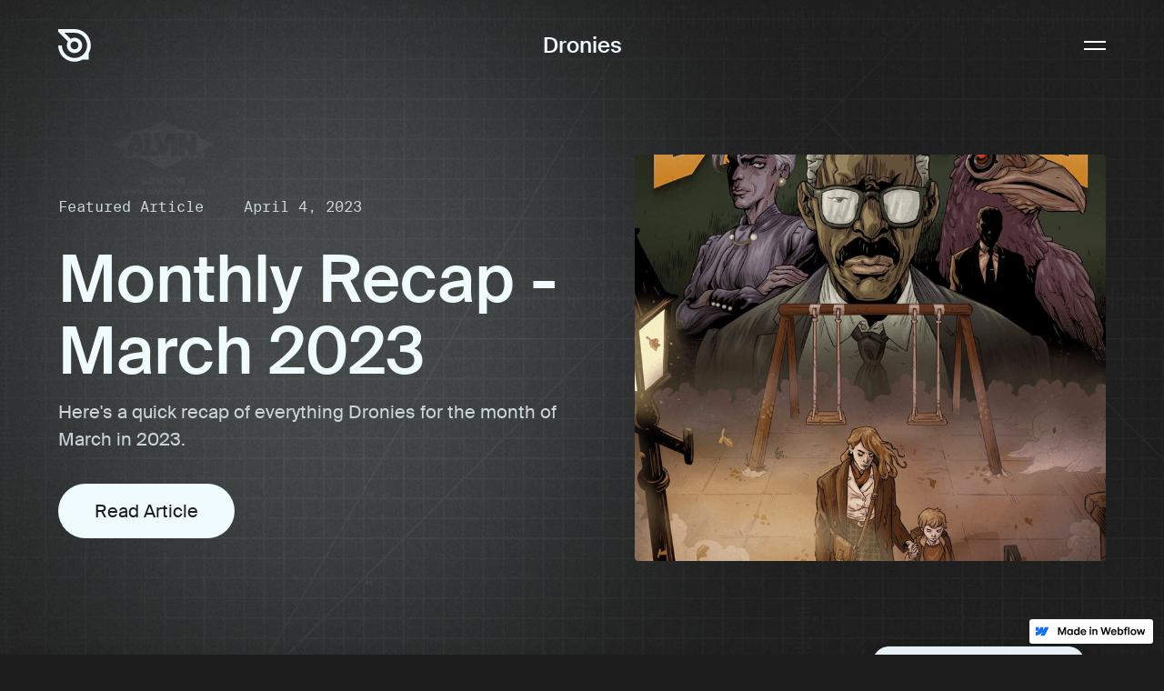

--- FILE ---
content_type: text/html
request_url: https://www.droniesnft.com/blog
body_size: 4212
content:
<!DOCTYPE html><!-- This site was created in Webflow. https://webflow.com --><!-- Last Published: Fri Sep 29 2023 15:32:08 GMT+0000 (Coordinated Universal Time) --><html data-wf-domain="www.droniesnft.com" data-wf-page="629665ccec9d892d5c315e97" data-wf-site="625468c241e7516edf4fa52e" data-wf-status="1" lang="en"><head><meta charset="utf-8"/><title>Blog</title><meta content="Dronies NFTs are a collection of mysterious droid birds designed by Unfold on the Solana blockchain. Keep one eye open. The birds are not what they seem." name="description"/><meta content="Blog" property="og:title"/><meta content="Dronies NFTs are a collection of mysterious droid birds designed by Unfold on the Solana blockchain. Keep one eye open. The birds are not what they seem." property="og:description"/><meta content="https://cdn.prod.website-files.com/625468c241e7516edf4fa52e/62910f624d28163df2f4fce0_Opengraph.png" property="og:image"/><meta content="Blog" property="twitter:title"/><meta content="Dronies NFTs are a collection of mysterious droid birds designed by Unfold on the Solana blockchain. Keep one eye open. The birds are not what they seem." property="twitter:description"/><meta content="https://cdn.prod.website-files.com/625468c241e7516edf4fa52e/62910f624d28163df2f4fce0_Opengraph.png" property="twitter:image"/><meta property="og:type" content="website"/><meta content="summary_large_image" name="twitter:card"/><meta content="width=device-width, initial-scale=1" name="viewport"/><meta content="Webflow" name="generator"/><link href="https://assets.website-files.com/625468c241e7516edf4fa52e/css/dronies2.webflow.8f6d4ae25.css" rel="stylesheet" type="text/css"/><style>@media (min-width:992px) {html.w-mod-js:not(.w-mod-ix) [data-w-id="832fc064-5750-a1b1-9669-c8d4e95f614f"] {filter: grayscale(0%);-webkit-transform:translate3d(0, 0, 0) scale3d(1, 1, 1) rotateX(0) rotateY(0) rotateZ(0deg) skew(0, 0);-moz-transform:translate3d(0, 0, 0) scale3d(1, 1, 1) rotateX(0) rotateY(0) rotateZ(0deg) skew(0, 0);-ms-transform:translate3d(0, 0, 0) scale3d(1, 1, 1) rotateX(0) rotateY(0) rotateZ(0deg) skew(0, 0);transform:translate3d(0, 0, 0) scale3d(1, 1, 1) rotateX(0) rotateY(0) rotateZ(0deg) skew(0, 0);}html.w-mod-js:not(.w-mod-ix) [data-w-id="832fc064-5750-a1b1-9669-c8d4e95f6150"] {opacity:1;}html.w-mod-js:not(.w-mod-ix) [data-w-id="8eeff89c-582a-27a8-ffdd-da9729a1cac8"] {filter: grayscale(0%);-webkit-transform:translate3d(0, 0, 0) scale3d(1, 1, 1) rotateX(0) rotateY(0) rotateZ(0deg) skew(0, 0);-moz-transform:translate3d(0, 0, 0) scale3d(1, 1, 1) rotateX(0) rotateY(0) rotateZ(0deg) skew(0, 0);-ms-transform:translate3d(0, 0, 0) scale3d(1, 1, 1) rotateX(0) rotateY(0) rotateZ(0deg) skew(0, 0);transform:translate3d(0, 0, 0) scale3d(1, 1, 1) rotateX(0) rotateY(0) rotateZ(0deg) skew(0, 0);}html.w-mod-js:not(.w-mod-ix) [data-w-id="8eeff89c-582a-27a8-ffdd-da9729a1cac9"] {opacity:1;}html.w-mod-js:not(.w-mod-ix) [data-w-id="efed2f73-938e-19cd-0062-99ecf752b39c"] {filter: grayscale(0%);-webkit-transform:translate3d(0, 0, 0) scale3d(1, 1, 1) rotateX(0) rotateY(0) rotateZ(0deg) skew(0, 0);-moz-transform:translate3d(0, 0, 0) scale3d(1, 1, 1) rotateX(0) rotateY(0) rotateZ(0deg) skew(0, 0);-ms-transform:translate3d(0, 0, 0) scale3d(1, 1, 1) rotateX(0) rotateY(0) rotateZ(0deg) skew(0, 0);transform:translate3d(0, 0, 0) scale3d(1, 1, 1) rotateX(0) rotateY(0) rotateZ(0deg) skew(0, 0);}html.w-mod-js:not(.w-mod-ix) [data-w-id="efed2f73-938e-19cd-0062-99ecf752b39d"] {opacity:1;}html.w-mod-js:not(.w-mod-ix) [data-w-id="2dc2ecba-8be2-9331-2a74-380f19170a26"] {filter: grayscale(0%);-webkit-transform:translate3d(0, 0, 0) scale3d(1, 1, 1) rotateX(0) rotateY(0) rotateZ(0deg) skew(0, 0);-moz-transform:translate3d(0, 0, 0) scale3d(1, 1, 1) rotateX(0) rotateY(0) rotateZ(0deg) skew(0, 0);-ms-transform:translate3d(0, 0, 0) scale3d(1, 1, 1) rotateX(0) rotateY(0) rotateZ(0deg) skew(0, 0);transform:translate3d(0, 0, 0) scale3d(1, 1, 1) rotateX(0) rotateY(0) rotateZ(0deg) skew(0, 0);}html.w-mod-js:not(.w-mod-ix) [data-w-id="2dc2ecba-8be2-9331-2a74-380f19170a27"] {opacity:1;}}</style><script type="text/javascript">!function(o,c){var n=c.documentElement,t=" w-mod-";n.className+=t+"js",("ontouchstart"in o||o.DocumentTouch&&c instanceof DocumentTouch)&&(n.className+=t+"touch")}(window,document);</script><link href="https://cdn.prod.website-files.com/625468c241e7516edf4fa52e/628e9306b90f19e6ffa7bec6_favicon.png" rel="shortcut icon" type="image/x-icon"/><link href="https://cdn.prod.website-files.com/625468c241e7516edf4fa52e/628e930c3d2f0b41aeec96a1_webclip.png" rel="apple-touch-icon"/><script async="" src="https://www.googletagmanager.com/gtag/js?id=UA-203914759-1"></script><script type="text/javascript">window.dataLayer = window.dataLayer || [];function gtag(){dataLayer.push(arguments);}gtag('js', new Date());gtag('config', 'UA-203914759-1', {'anonymize_ip': false});</script></head><body><div class="page-wrap"><div data-w-id="cc86d1f8-297c-9ff9-01d6-12d80d248bbb" class="nav"><div class="nav-container"><div class="nav-spacer-left"><a data-w-id="cc86d1f8-297c-9ff9-01d6-12d80d248bbe" href="/" class="w-inline-block"><img src="https://cdn.prod.website-files.com/625468c241e7516edf4fa52e/62586e847cf0c0b5260598a7_Dronies%20logo%20mark%20white.svg" loading="lazy" alt="" class="nav-logo"/></a></div><div class="nav-logo-text"><a href="/" class="nav-dronies-text">Dronies</a></div><div class="nav-spacer-right"><div data-w-id="cc86d1f8-297c-9ff9-01d6-12d80d248bc3" class="nav-button"><div class="magnetic-circle is-nav-button-magnetic-circle"></div><div class="nav-menu-line-top"></div><div class="nav-menu-line-bottom"></div></div></div></div><div class="nav-menu-container"><a href="/" class="nav-menu-link is-first-nav-menu-link w-inline-block"><div class="nav-menu-number">01</div><div class="nav-menu-title">Home</div></a><a href="https://discord.gg/H3BrvU6jPu" target="_blank" class="nav-menu-link w-inline-block"><div class="nav-menu-number">02</div><div class="nav-menu-title">Story</div></a><a href="https://merch.droniesnft.com/" target="_blank" class="nav-menu-link w-inline-block"><div class="nav-menu-number">03</div><div class="nav-menu-title">Merch</div></a><a href="https://discord.com/invite/8naUgEcYEx" target="_blank" class="nav-menu-link w-inline-block"><div class="nav-menu-number">04</div><div class="nav-menu-title">Community</div></a><a data-w-id="cc86d1f8-297c-9ff9-01d6-12d80d248bcd" href="https://stake.droniesnft.com/" target="_blank" class="nav-menu-link w-inline-block"><div class="nav-menu-number">05</div><div class="nav-menu-title">Staking</div></a><a href="/blog" aria-current="page" class="nav-menu-link w-inline-block w--current"><div class="nav-menu-number">06</div><div class="nav-menu-title">Blog</div></a><div class="social-nav-menu-link"><div class="nav-menu-number">06</div><a data-w-id="cc86d1f8-297c-9ff9-01d6-12d80d248be7" href="https://twitter.com/DroniesNFT" target="_blank" class="social-link w-inline-block"><div class="magnetic-circle"></div><img src="https://cdn.prod.website-files.com/625468c241e7516edf4fa52e/62826d7a6435a5315b91b648_twitter%20icon.svg" loading="eager" alt="" class="social-icon"/></a><a data-w-id="cc86d1f8-297c-9ff9-01d6-12d80d248bea" href="https://discord.com/invite/8naUgEcYEx" target="_blank" class="social-link w-inline-block"><div class="magnetic-circle"></div><img src="https://cdn.prod.website-files.com/625468c241e7516edf4fa52e/62826d7a53897a39a7d4c04a_discord%20icon.svg" loading="eager" alt="" class="social-icon"/></a><a data-w-id="cc86d1f8-297c-9ff9-01d6-12d80d248bed" href="https://www.instagram.com/droniesnft/" target="_blank" class="social-link w-inline-block"><div class="magnetic-circle"></div><img src="https://cdn.prod.website-files.com/625468c241e7516edf4fa52e/62826d7a97d4ec76a041ddca_instagram%20icon.svg" loading="eager" alt="" class="social-icon"/></a></div></div></div><div class="blog-hero"><div class="featured-collection-list-wrapper w-dyn-list"><div role="list" class="w-dyn-items"><div role="listitem" class="featured-blog-item w-dyn-item"><div class="featured-column-left"><div class="featured-details-top"><div class="featured-detail is-top-featured-detail">Featured Article</div><div class="featured-detail">April 4, 2023</div></div><h2 class="featured-title">Monthly Recap - March 2023</h2><p class="featured-p">Here&#x27;s a quick recap of everything Dronies for the month of March in 2023.</p><a href="/blog/monthly-recap-march-2023" class="button w-inline-block"><div>Read Article</div></a></div><div class="featured-column-right"><div class="featured-image-container"><img src="https://cdn.prod.website-files.com/62619f40811d022a6a91dc80/642c66c313311bb4e44ca763_comiccover3.png" loading="lazy" alt="" sizes="(max-width: 767px) 90vw, (max-width: 1919px) 40vw, 720px" srcset="https://cdn.prod.website-files.com/62619f40811d022a6a91dc80/642c66c313311bb4e44ca763_comiccover3-p-500.png 500w, https://cdn.prod.website-files.com/62619f40811d022a6a91dc80/642c66c313311bb4e44ca763_comiccover3-p-800.png 800w, https://cdn.prod.website-files.com/62619f40811d022a6a91dc80/642c66c313311bb4e44ca763_comiccover3-p-1080.png 1080w, https://cdn.prod.website-files.com/62619f40811d022a6a91dc80/642c66c313311bb4e44ca763_comiccover3-p-1600.png 1600w, https://cdn.prod.website-files.com/62619f40811d022a6a91dc80/642c66c313311bb4e44ca763_comiccover3.png 1988w" class="featured-image"/></div></div></div></div></div><div class="spotlight is-blog-spotlight"></div></div><div class="blog-section"><div class="folder-top is-blog-folder-top"><div data-w-id="7925631a-4eaf-7ab2-7869-875dc2d8e083" class="folder-tab-container not-pointable"><h6 class="folder-tab-heading is-light-tab-heading">Top Secret Articles</h6><img src="https://cdn.prod.website-files.com/625468c241e7516edf4fa52e/6262e2575b476462bc607168_light%20tab.png" loading="lazy" sizes="(max-width: 479px) 98vw, 280px" srcset="https://assets.website-files.com/625468c241e7516edf4fa52e/6262e2575b476462bc607168_light%20tab-p-500.png 500w, https://assets.website-files.com/625468c241e7516edf4fa52e/6262e2575b476462bc607168_light%20tab-p-800.png 800w, https://assets.website-files.com/625468c241e7516edf4fa52e/6262e2575b476462bc607168_light%20tab.png 930w" alt="" class="folder-tab"/></div></div><div data-w-id="7925631a-4eaf-7ab2-7869-875dc2d8e087" class="folder-wrapper is-blog-folder-wrapper"><div class="w-embed"><style>
.truncate-2 {
  display: -webkit-box;
  -webkit-line-clamp: 2;
  -webkit-box-orient: vertical;  
}
</style></div><div data-current="Tab 1" data-easing="ease" data-duration-in="300" data-duration-out="100" class="blog-tabs w-tabs"><div class="blog-tabs-menu w-tab-menu"><a data-w-tab="Tab 1" class="blog-tab-link w-inline-block w-tab-link w--current"><div class="blog-tab-link-text">All</div><div class="blog-tab-green-line"></div></a><a data-w-tab="Tab 2" class="blog-tab-link w-inline-block w-tab-link"><div class="blog-tab-link-text">Updates</div><div class="blog-tab-green-line"></div></a><a data-w-tab="Tab 3" class="blog-tab-link w-inline-block w-tab-link"><div class="blog-tab-link-text">Community</div><div class="blog-tab-green-line"></div></a><a data-w-tab="Tab 4" class="blog-tab-link w-inline-block w-tab-link"><div class="blog-tab-link-text">Roadmap</div><div class="blog-tab-green-line"></div></a></div><div class="w-tab-content"><div data-w-tab="Tab 1" class="w-tab-pane w--tab-active"><div class="w-dyn-list"><div role="list" class="blog-page-collection-list w-dyn-items"><div role="listitem" class="news-collection-item is-blog-page-item w-dyn-item"><a data-w-id="832fc064-5750-a1b1-9669-c8d4e95f614d" href="/blog/sustaining-transparency" class="blog-link-block is-blog-page-link-block w-inline-block"><div class="blog-image-container is-blog-page-image-container"><img data-w-id="832fc064-5750-a1b1-9669-c8d4e95f614f" alt="" src="https://cdn.prod.website-files.com/62619f40811d022a6a91dc80/628fd68683b3d7875074c66c_1_CXck2eSt7SHnOij0FkJ-lw.png" loading="eager" sizes="(max-width: 767px) 90vw, (max-width: 1279px) 43vw, (max-width: 1439px) 44vw, (max-width: 1919px) 28vw, 506.671875px" srcset="https://cdn.prod.website-files.com/62619f40811d022a6a91dc80/628fd68683b3d7875074c66c_1_CXck2eSt7SHnOij0FkJ-lw-p-500.png 500w, https://cdn.prod.website-files.com/62619f40811d022a6a91dc80/628fd68683b3d7875074c66c_1_CXck2eSt7SHnOij0FkJ-lw-p-800.png 800w, https://cdn.prod.website-files.com/62619f40811d022a6a91dc80/628fd68683b3d7875074c66c_1_CXck2eSt7SHnOij0FkJ-lw-p-1080.png 1080w, https://cdn.prod.website-files.com/62619f40811d022a6a91dc80/628fd68683b3d7875074c66c_1_CXck2eSt7SHnOij0FkJ-lw.png 1400w" class="blog-image"/></div><div data-w-id="832fc064-5750-a1b1-9669-c8d4e95f6150" class="blog-item-info"><h5 class="blog-item-title">Sustaining Transparency</h5><p class="blog-item-description truncate-2">We want to ensure one attribute remain the backbone of our project  —  for honesty to reign supreme.</p><div class="blog-item-bottom-row"><div class="news-item-button-container"><div class="read-more">Read More</div><img alt="" loading="lazy" src="https://cdn.prod.website-files.com/625468c241e7516edf4fa52e/6261b4788b8a6019572cf66a_arrow%20circle%20dark.svg" class="read-more-light"/></div></div></div></a></div></div></div></div><div data-w-tab="Tab 2" class="w-tab-pane"><div class="w-dyn-list"><div fs-cmsslider-element="list-2" role="list" class="blog-page-collection-list w-dyn-items"><div role="listitem" class="news-collection-item is-blog-page-item w-dyn-item"><a data-w-id="8eeff89c-582a-27a8-ffdd-da9729a1cac6" href="/blog/monthly-recap-march-2023" class="blog-link-block is-blog-page-link-block w-inline-block"><div class="blog-image-container is-blog-page-image-container"><img data-w-id="8eeff89c-582a-27a8-ffdd-da9729a1cac8" alt="" src="https://cdn.prod.website-files.com/62619f40811d022a6a91dc80/642c66c313311bb4e44ca763_comiccover3.png" loading="eager" sizes="(max-width: 767px) 90vw, (max-width: 1279px) 43vw, (max-width: 1439px) 44vw, (max-width: 1919px) 28vw, 506.6640625px" srcset="https://cdn.prod.website-files.com/62619f40811d022a6a91dc80/642c66c313311bb4e44ca763_comiccover3-p-500.png 500w, https://cdn.prod.website-files.com/62619f40811d022a6a91dc80/642c66c313311bb4e44ca763_comiccover3-p-800.png 800w, https://cdn.prod.website-files.com/62619f40811d022a6a91dc80/642c66c313311bb4e44ca763_comiccover3-p-1080.png 1080w, https://cdn.prod.website-files.com/62619f40811d022a6a91dc80/642c66c313311bb4e44ca763_comiccover3-p-1600.png 1600w, https://cdn.prod.website-files.com/62619f40811d022a6a91dc80/642c66c313311bb4e44ca763_comiccover3.png 1988w" class="blog-image"/></div><div data-w-id="8eeff89c-582a-27a8-ffdd-da9729a1cac9" class="blog-item-info"><h5 class="blog-item-title">Monthly Recap - March 2023</h5><p class="blog-item-description truncate-2">Here&#x27;s a quick recap of everything Dronies for the month of March in 2023.</p><div class="blog-item-bottom-row"><div class="news-item-button-container"><div class="read-more">Read More</div><img alt="" loading="lazy" src="https://cdn.prod.website-files.com/625468c241e7516edf4fa52e/6261b4788b8a6019572cf66a_arrow%20circle%20dark.svg" class="read-more-light"/></div></div></div></a></div><div role="listitem" class="news-collection-item is-blog-page-item w-dyn-item"><a data-w-id="8eeff89c-582a-27a8-ffdd-da9729a1cac6" href="/blog/monthly-recap-february-2023" class="blog-link-block is-blog-page-link-block w-inline-block"><div class="blog-image-container is-blog-page-image-container"><img data-w-id="8eeff89c-582a-27a8-ffdd-da9729a1cac8" alt="" src="https://cdn.prod.website-files.com/62619f40811d022a6a91dc80/64023d1b97d21e06414947ae_Dronies_Cake.jpg" loading="eager" sizes="(max-width: 767px) 90vw, (max-width: 1279px) 43vw, (max-width: 1439px) 44vw, (max-width: 1919px) 28vw, 506.6640625px" srcset="https://cdn.prod.website-files.com/62619f40811d022a6a91dc80/64023d1b97d21e06414947ae_Dronies_Cake-p-500.jpg 500w, https://cdn.prod.website-files.com/62619f40811d022a6a91dc80/64023d1b97d21e06414947ae_Dronies_Cake-p-800.jpg 800w, https://cdn.prod.website-files.com/62619f40811d022a6a91dc80/64023d1b97d21e06414947ae_Dronies_Cake-p-1080.jpg 1080w, https://cdn.prod.website-files.com/62619f40811d022a6a91dc80/64023d1b97d21e06414947ae_Dronies_Cake.jpg 1081w" class="blog-image"/></div><div data-w-id="8eeff89c-582a-27a8-ffdd-da9729a1cac9" class="blog-item-info"><h5 class="blog-item-title">Monthly Recap - February 2023</h5><p class="blog-item-description truncate-2">Here&#x27;s a quick recap of everything Dronies for the month of February in 2023.</p><div class="blog-item-bottom-row"><div class="news-item-button-container"><div class="read-more">Read More</div><img alt="" loading="lazy" src="https://cdn.prod.website-files.com/625468c241e7516edf4fa52e/6261b4788b8a6019572cf66a_arrow%20circle%20dark.svg" class="read-more-light"/></div></div></div></a></div><div role="listitem" class="news-collection-item is-blog-page-item w-dyn-item"><a data-w-id="8eeff89c-582a-27a8-ffdd-da9729a1cac6" href="/blog/monthly-recap-january-2023" class="blog-link-block is-blog-page-link-block w-inline-block"><div class="blog-image-container is-blog-page-image-container"><img data-w-id="8eeff89c-582a-27a8-ffdd-da9729a1cac8" alt="" src="https://cdn.prod.website-files.com/62619f40811d022a6a91dc80/63d425834d10b2830a848bd7_Dronies_PFP.jpg" loading="eager" sizes="(max-width: 767px) 90vw, (max-width: 1279px) 43vw, (max-width: 1439px) 44vw, (max-width: 1919px) 28vw, 506.6640625px" srcset="https://cdn.prod.website-files.com/62619f40811d022a6a91dc80/63d425834d10b2830a848bd7_Dronies_PFP-p-500.jpg 500w, https://cdn.prod.website-files.com/62619f40811d022a6a91dc80/63d425834d10b2830a848bd7_Dronies_PFP-p-800.jpg 800w, https://cdn.prod.website-files.com/62619f40811d022a6a91dc80/63d425834d10b2830a848bd7_Dronies_PFP.jpg 900w" class="blog-image"/></div><div data-w-id="8eeff89c-582a-27a8-ffdd-da9729a1cac9" class="blog-item-info"><h5 class="blog-item-title">Monthly Recap - January 2023</h5><p class="blog-item-description truncate-2">Here&#x27;s a quick recap of everything Dronies for the month of January in 2023.</p><div class="blog-item-bottom-row"><div class="news-item-button-container"><div class="read-more">Read More</div><img alt="" loading="lazy" src="https://cdn.prod.website-files.com/625468c241e7516edf4fa52e/6261b4788b8a6019572cf66a_arrow%20circle%20dark.svg" class="read-more-light"/></div></div></div></a></div></div></div></div><div data-w-tab="Tab 3" class="w-tab-pane"><div class="w-dyn-list"><div fs-cmsslider-element="list-2" role="list" class="blog-page-collection-list w-dyn-items"><div role="listitem" class="news-collection-item is-blog-page-item w-dyn-item"><a data-w-id="efed2f73-938e-19cd-0062-99ecf752b39a" href="/blog/sustaining-transparency" class="blog-link-block is-blog-page-link-block w-inline-block"><div class="blog-image-container is-blog-page-image-container"><img data-w-id="efed2f73-938e-19cd-0062-99ecf752b39c" alt="" src="https://cdn.prod.website-files.com/62619f40811d022a6a91dc80/628fd68683b3d7875074c66c_1_CXck2eSt7SHnOij0FkJ-lw.png" loading="eager" sizes="(max-width: 767px) 90vw, (max-width: 1279px) 43vw, (max-width: 1439px) 44vw, (max-width: 1919px) 28vw, 506.6640625px" srcset="https://cdn.prod.website-files.com/62619f40811d022a6a91dc80/628fd68683b3d7875074c66c_1_CXck2eSt7SHnOij0FkJ-lw-p-500.png 500w, https://cdn.prod.website-files.com/62619f40811d022a6a91dc80/628fd68683b3d7875074c66c_1_CXck2eSt7SHnOij0FkJ-lw-p-800.png 800w, https://cdn.prod.website-files.com/62619f40811d022a6a91dc80/628fd68683b3d7875074c66c_1_CXck2eSt7SHnOij0FkJ-lw-p-1080.png 1080w, https://cdn.prod.website-files.com/62619f40811d022a6a91dc80/628fd68683b3d7875074c66c_1_CXck2eSt7SHnOij0FkJ-lw.png 1400w" class="blog-image"/></div><div data-w-id="efed2f73-938e-19cd-0062-99ecf752b39d" class="blog-item-info"><h5 class="blog-item-title">Sustaining Transparency</h5><p class="blog-item-description truncate-2">We want to ensure one attribute remain the backbone of our project  —  for honesty to reign supreme.</p><div class="blog-item-bottom-row"><div class="news-item-button-container"><div class="read-more">Read More</div><img alt="" loading="lazy" src="https://cdn.prod.website-files.com/625468c241e7516edf4fa52e/6261b4788b8a6019572cf66a_arrow%20circle%20dark.svg" class="read-more-light"/></div></div></div></a></div></div></div></div><div data-w-tab="Tab 4" class="w-tab-pane"><div class="w-dyn-list"><div class="w-dyn-empty"><div>No items found.</div></div></div></div></div></div><div class="w-embed"><style>
.blog-tabs-menu::-webkit-scrollbar {display: none;}
</style></div><div class="blog-clipping-container"></div></div></div><div class="footer"><div class="footer-content"><div class="footer-column-left"><a href="#" class="footer-logo-link w-inline-block"><img src="https://cdn.prod.website-files.com/625468c241e7516edf4fa52e/6270456940a2e6a1d4bb2a79_Dronies%20logo%20full%20white.svg" loading="lazy" alt="" class="footer-logo"/></a><div>© <span class="copyright">Year</span> Dronies</div></div><div class="footer-columnn-center"><a href="/terms-of-use">Terms of Use</a><a href="/terms-of-sale">Terms of Sale</a><a href="/privacy-policy">Privacy Policy</a></div><div class="footer-social-block"><a data-w-id="500ca57c-747d-07a4-8760-96fdce79efd2" href="https://twitter.com/DroniesNFT" target="_blank" class="social-link w-inline-block"><div class="magnetic-circle"></div><img src="https://cdn.prod.website-files.com/625468c241e7516edf4fa52e/62826d7a6435a5315b91b648_twitter%20icon.svg" loading="eager" alt="" class="social-icon"/></a><a data-w-id="500ca57c-747d-07a4-8760-96fdce79efd5" href="https://discord.com/invite/8naUgEcYEx" target="_blank" class="social-link w-inline-block"><div class="magnetic-circle"></div><img src="https://cdn.prod.website-files.com/625468c241e7516edf4fa52e/62826d7a53897a39a7d4c04a_discord%20icon.svg" loading="eager" alt="" class="social-icon"/></a><a data-w-id="500ca57c-747d-07a4-8760-96fdce79efd8" href="https://www.instagram.com/droniesnft/" target="_blank" class="social-link w-inline-block"><div class="magnetic-circle"></div><img src="https://cdn.prod.website-files.com/625468c241e7516edf4fa52e/62826d7a97d4ec76a041ddca_instagram%20icon.svg" loading="eager" alt="" class="social-icon"/></a></div></div></div></div><script src="https://d3e54v103j8qbb.cloudfront.net/js/jquery-3.5.1.min.dc5e7f18c8.js?site=625468c241e7516edf4fa52e" type="text/javascript" integrity="sha256-9/aliU8dGd2tb6OSsuzixeV4y/faTqgFtohetphbbj0=" crossorigin="anonymous"></script><script src="https://assets.website-files.com/625468c241e7516edf4fa52e/js/webflow.06f0f4007.js" type="text/javascript"></script><script>
Webflow.push(function() {
  $('.copyright').text(new Date().getFullYear());
});
</script></body></html>

--- FILE ---
content_type: text/css
request_url: https://assets.website-files.com/625468c241e7516edf4fa52e/css/dronies2.webflow.8f6d4ae25.css
body_size: 20128
content:
html {
  -ms-text-size-adjust: 100%;
  -webkit-text-size-adjust: 100%;
  font-family: sans-serif;
}

body {
  margin: 0;
}

article, aside, details, figcaption, figure, footer, header, hgroup, main, menu, nav, section, summary {
  display: block;
}

audio, canvas, progress, video {
  vertical-align: baseline;
  display: inline-block;
}

audio:not([controls]) {
  height: 0;
  display: none;
}

[hidden], template {
  display: none;
}

a {
  background-color: rgba(0, 0, 0, 0);
}

a:active, a:hover {
  outline: 0;
}

abbr[title] {
  border-bottom: 1px dotted;
}

b, strong {
  font-weight: bold;
}

dfn {
  font-style: italic;
}

h1 {
  margin: .67em 0;
  font-size: 2em;
}

mark {
  color: #000;
  background: #ff0;
}

small {
  font-size: 80%;
}

sub, sup {
  vertical-align: baseline;
  font-size: 75%;
  line-height: 0;
  position: relative;
}

sup {
  top: -.5em;
}

sub {
  bottom: -.25em;
}

img {
  border: 0;
}

svg:not(:root) {
  overflow: hidden;
}

figure {
  margin: 1em 40px;
}

hr {
  box-sizing: content-box;
  height: 0;
}

pre {
  overflow: auto;
}

code, kbd, pre, samp {
  font-family: monospace;
  font-size: 1em;
}

button, input, optgroup, select, textarea {
  color: inherit;
  font: inherit;
  margin: 0;
}

button {
  overflow: visible;
}

button, select {
  text-transform: none;
}

button, html input[type="button"], input[type="reset"] {
  -webkit-appearance: button;
  cursor: pointer;
}

button[disabled], html input[disabled] {
  cursor: default;
}

button::-moz-focus-inner, input::-moz-focus-inner {
  border: 0;
  padding: 0;
}

input {
  line-height: normal;
}

input[type="checkbox"], input[type="radio"] {
  box-sizing: border-box;
  padding: 0;
}

input[type="number"]::-webkit-inner-spin-button, input[type="number"]::-webkit-outer-spin-button {
  height: auto;
}

input[type="search"] {
  -webkit-appearance: none;
}

input[type="search"]::-webkit-search-cancel-button, input[type="search"]::-webkit-search-decoration {
  -webkit-appearance: none;
}

fieldset {
  border: 1px solid silver;
  margin: 0 2px;
  padding: .35em .625em .75em;
}

legend {
  border: 0;
  padding: 0;
}

textarea {
  overflow: auto;
}

optgroup {
  font-weight: bold;
}

table {
  border-collapse: collapse;
  border-spacing: 0;
}

td, th {
  padding: 0;
}

@font-face {
  font-family: webflow-icons;
  src: url("[data-uri]") format("truetype");
  font-weight: normal;
  font-style: normal;
}

[class^="w-icon-"], [class*=" w-icon-"] {
  speak: none;
  font-variant: normal;
  text-transform: none;
  -webkit-font-smoothing: antialiased;
  -moz-osx-font-smoothing: grayscale;
  font-style: normal;
  font-weight: normal;
  line-height: 1;
  font-family: webflow-icons !important;
}

.w-icon-slider-right:before {
  content: "";
}

.w-icon-slider-left:before {
  content: "";
}

.w-icon-nav-menu:before {
  content: "";
}

.w-icon-arrow-down:before, .w-icon-dropdown-toggle:before {
  content: "";
}

.w-icon-file-upload-remove:before {
  content: "";
}

.w-icon-file-upload-icon:before {
  content: "";
}

* {
  box-sizing: border-box;
}

html {
  height: 100%;
}

body {
  min-height: 100%;
  color: #333;
  background-color: #fff;
  margin: 0;
  font-family: Arial, sans-serif;
  font-size: 14px;
  line-height: 20px;
}

img {
  max-width: 100%;
  vertical-align: middle;
  display: inline-block;
}

html.w-mod-touch * {
  background-attachment: scroll !important;
}

.w-block {
  display: block;
}

.w-inline-block {
  max-width: 100%;
  display: inline-block;
}

.w-clearfix:before, .w-clearfix:after {
  content: " ";
  grid-area: 1 / 1 / 2 / 2;
  display: table;
}

.w-clearfix:after {
  clear: both;
}

.w-hidden {
  display: none;
}

.w-button {
  color: #fff;
  line-height: inherit;
  cursor: pointer;
  background-color: #3898ec;
  border: 0;
  border-radius: 0;
  padding: 9px 15px;
  text-decoration: none;
  display: inline-block;
}

input.w-button {
  -webkit-appearance: button;
}

html[data-w-dynpage] [data-w-cloak] {
  color: rgba(0, 0, 0, 0) !important;
}

.w-webflow-badge, .w-webflow-badge * {
  z-index: auto;
  visibility: visible;
  box-sizing: border-box;
  width: auto;
  height: auto;
  max-height: none;
  max-width: none;
  min-height: 0;
  min-width: 0;
  float: none;
  clear: none;
  box-shadow: none;
  opacity: 1;
  direction: ltr;
  font-family: inherit;
  font-weight: inherit;
  color: inherit;
  font-size: inherit;
  line-height: inherit;
  font-style: inherit;
  font-variant: inherit;
  text-align: inherit;
  letter-spacing: inherit;
  -webkit-text-decoration: inherit;
  text-decoration: inherit;
  text-indent: 0;
  text-transform: inherit;
  text-shadow: none;
  font-smoothing: auto;
  vertical-align: baseline;
  cursor: inherit;
  white-space: inherit;
  word-break: normal;
  word-spacing: normal;
  word-wrap: normal;
  background: none;
  border: 0 rgba(0, 0, 0, 0);
  border-radius: 0;
  margin: 0;
  padding: 0;
  list-style-type: disc;
  transition: none;
  display: block;
  position: static;
  top: auto;
  bottom: auto;
  left: auto;
  right: auto;
  overflow: visible;
  transform: none;
}

.w-webflow-badge {
  white-space: nowrap;
  cursor: pointer;
  box-shadow: 0 0 0 1px rgba(0, 0, 0, .1), 0 1px 3px rgba(0, 0, 0, .1);
  visibility: visible !important;
  z-index: 2147483647 !important;
  color: #aaadb0 !important;
  opacity: 1 !important;
  width: auto !important;
  height: auto !important;
  background-color: #fff !important;
  border-radius: 3px !important;
  margin: 0 !important;
  padding: 6px 8px 6px 6px !important;
  font-size: 12px !important;
  line-height: 14px !important;
  text-decoration: none !important;
  display: inline-block !important;
  position: fixed !important;
  top: auto !important;
  bottom: 12px !important;
  left: auto !important;
  right: 12px !important;
  overflow: visible !important;
  transform: none !important;
}

.w-webflow-badge > img {
  visibility: visible !important;
  opacity: 1 !important;
  vertical-align: middle !important;
  display: inline-block !important;
}

h1, h2, h3, h4, h5, h6 {
  margin-bottom: 10px;
  font-weight: bold;
}

h1 {
  margin-top: 20px;
  font-size: 38px;
  line-height: 44px;
}

h2 {
  margin-top: 20px;
  font-size: 32px;
  line-height: 36px;
}

h3 {
  margin-top: 20px;
  font-size: 24px;
  line-height: 30px;
}

h4 {
  margin-top: 10px;
  font-size: 18px;
  line-height: 24px;
}

h5 {
  margin-top: 10px;
  font-size: 14px;
  line-height: 20px;
}

h6 {
  margin-top: 10px;
  font-size: 12px;
  line-height: 18px;
}

p {
  margin-top: 0;
  margin-bottom: 10px;
}

blockquote {
  border-left: 5px solid #e2e2e2;
  margin: 0 0 10px;
  padding: 10px 20px;
  font-size: 18px;
  line-height: 22px;
}

figure {
  margin: 0 0 10px;
}

figcaption {
  text-align: center;
  margin-top: 5px;
}

ul, ol {
  margin-top: 0;
  margin-bottom: 10px;
  padding-left: 40px;
}

.w-list-unstyled {
  padding-left: 0;
  list-style: none;
}

.w-embed:before, .w-embed:after {
  content: " ";
  grid-area: 1 / 1 / 2 / 2;
  display: table;
}

.w-embed:after {
  clear: both;
}

.w-video {
  width: 100%;
  padding: 0;
  position: relative;
}

.w-video iframe, .w-video object, .w-video embed {
  width: 100%;
  height: 100%;
  border: none;
  position: absolute;
  top: 0;
  left: 0;
}

fieldset {
  border: 0;
  margin: 0;
  padding: 0;
}

button, [type="button"], [type="reset"] {
  cursor: pointer;
  -webkit-appearance: button;
  border: 0;
}

.w-form {
  margin: 0 0 15px;
}

.w-form-done {
  text-align: center;
  background-color: #ddd;
  padding: 20px;
  display: none;
}

.w-form-fail {
  background-color: #ffdede;
  margin-top: 10px;
  padding: 10px;
  display: none;
}

label {
  margin-bottom: 5px;
  font-weight: bold;
  display: block;
}

.w-input, .w-select {
  width: 100%;
  height: 38px;
  color: #333;
  vertical-align: middle;
  background-color: #fff;
  border: 1px solid #ccc;
  margin-bottom: 10px;
  padding: 8px 12px;
  font-size: 14px;
  line-height: 1.42857;
  display: block;
}

.w-input:-moz-placeholder, .w-select:-moz-placeholder {
  color: #999;
}

.w-input::-moz-placeholder, .w-select::-moz-placeholder {
  color: #999;
  opacity: 1;
}

.w-input::-webkit-input-placeholder, .w-select::-webkit-input-placeholder {
  color: #999;
}

.w-input:focus, .w-select:focus {
  border-color: #3898ec;
  outline: 0;
}

.w-input[disabled], .w-select[disabled], .w-input[readonly], .w-select[readonly], fieldset[disabled] .w-input, fieldset[disabled] .w-select {
  cursor: not-allowed;
}

.w-input[disabled]:not(.w-input-disabled), .w-select[disabled]:not(.w-input-disabled), .w-input[readonly], .w-select[readonly], fieldset[disabled]:not(.w-input-disabled) .w-input, fieldset[disabled]:not(.w-input-disabled) .w-select {
  background-color: #eee;
}

textarea.w-input, textarea.w-select {
  height: auto;
}

.w-select {
  background-color: #f3f3f3;
}

.w-select[multiple] {
  height: auto;
}

.w-form-label {
  cursor: pointer;
  margin-bottom: 0;
  font-weight: normal;
  display: inline-block;
}

.w-radio {
  margin-bottom: 5px;
  padding-left: 20px;
  display: block;
}

.w-radio:before, .w-radio:after {
  content: " ";
  grid-area: 1 / 1 / 2 / 2;
  display: table;
}

.w-radio:after {
  clear: both;
}

.w-radio-input {
  float: left;
  margin: 3px 0 0 -20px;
  line-height: normal;
}

.w-file-upload {
  margin-bottom: 10px;
  display: block;
}

.w-file-upload-input {
  width: .1px;
  height: .1px;
  opacity: 0;
  z-index: -100;
  position: absolute;
  overflow: hidden;
}

.w-file-upload-default, .w-file-upload-uploading, .w-file-upload-success {
  color: #333;
  display: inline-block;
}

.w-file-upload-error {
  margin-top: 10px;
  display: block;
}

.w-file-upload-default.w-hidden, .w-file-upload-uploading.w-hidden, .w-file-upload-error.w-hidden, .w-file-upload-success.w-hidden {
  display: none;
}

.w-file-upload-uploading-btn {
  cursor: pointer;
  background-color: #fafafa;
  border: 1px solid #ccc;
  margin: 0;
  padding: 8px 12px;
  font-size: 14px;
  font-weight: normal;
  display: flex;
}

.w-file-upload-file {
  background-color: #fafafa;
  border: 1px solid #ccc;
  flex-grow: 1;
  justify-content: space-between;
  margin: 0;
  padding: 8px 9px 8px 11px;
  display: flex;
}

.w-file-upload-file-name {
  font-size: 14px;
  font-weight: normal;
  display: block;
}

.w-file-remove-link {
  width: auto;
  height: auto;
  cursor: pointer;
  margin-top: 3px;
  margin-left: 10px;
  padding: 3px;
  display: block;
}

.w-icon-file-upload-remove {
  margin: auto;
  font-size: 10px;
}

.w-file-upload-error-msg {
  color: #ea384c;
  padding: 2px 0;
  display: inline-block;
}

.w-file-upload-info {
  padding: 0 12px;
  line-height: 38px;
  display: inline-block;
}

.w-file-upload-label {
  cursor: pointer;
  background-color: #fafafa;
  border: 1px solid #ccc;
  margin: 0;
  padding: 8px 12px;
  font-size: 14px;
  font-weight: normal;
  display: inline-block;
}

.w-icon-file-upload-icon, .w-icon-file-upload-uploading {
  width: 20px;
  margin-right: 8px;
  display: inline-block;
}

.w-icon-file-upload-uploading {
  height: 20px;
}

.w-container {
  max-width: 940px;
  margin-left: auto;
  margin-right: auto;
}

.w-container:before, .w-container:after {
  content: " ";
  grid-area: 1 / 1 / 2 / 2;
  display: table;
}

.w-container:after {
  clear: both;
}

.w-container .w-row {
  margin-left: -10px;
  margin-right: -10px;
}

.w-row:before, .w-row:after {
  content: " ";
  grid-area: 1 / 1 / 2 / 2;
  display: table;
}

.w-row:after {
  clear: both;
}

.w-row .w-row {
  margin-left: 0;
  margin-right: 0;
}

.w-col {
  float: left;
  width: 100%;
  min-height: 1px;
  padding-left: 10px;
  padding-right: 10px;
  position: relative;
}

.w-col .w-col {
  padding-left: 0;
  padding-right: 0;
}

.w-col-1 {
  width: 8.33333%;
}

.w-col-2 {
  width: 16.6667%;
}

.w-col-3 {
  width: 25%;
}

.w-col-4 {
  width: 33.3333%;
}

.w-col-5 {
  width: 41.6667%;
}

.w-col-6 {
  width: 50%;
}

.w-col-7 {
  width: 58.3333%;
}

.w-col-8 {
  width: 66.6667%;
}

.w-col-9 {
  width: 75%;
}

.w-col-10 {
  width: 83.3333%;
}

.w-col-11 {
  width: 91.6667%;
}

.w-col-12 {
  width: 100%;
}

.w-hidden-main {
  display: none !important;
}

@media screen and (max-width: 991px) {
  .w-container {
    max-width: 728px;
  }

  .w-hidden-main {
    display: inherit !important;
  }

  .w-hidden-medium {
    display: none !important;
  }

  .w-col-medium-1 {
    width: 8.33333%;
  }

  .w-col-medium-2 {
    width: 16.6667%;
  }

  .w-col-medium-3 {
    width: 25%;
  }

  .w-col-medium-4 {
    width: 33.3333%;
  }

  .w-col-medium-5 {
    width: 41.6667%;
  }

  .w-col-medium-6 {
    width: 50%;
  }

  .w-col-medium-7 {
    width: 58.3333%;
  }

  .w-col-medium-8 {
    width: 66.6667%;
  }

  .w-col-medium-9 {
    width: 75%;
  }

  .w-col-medium-10 {
    width: 83.3333%;
  }

  .w-col-medium-11 {
    width: 91.6667%;
  }

  .w-col-medium-12 {
    width: 100%;
  }

  .w-col-stack {
    width: 100%;
    left: auto;
    right: auto;
  }
}

@media screen and (max-width: 767px) {
  .w-hidden-main, .w-hidden-medium {
    display: inherit !important;
  }

  .w-hidden-small {
    display: none !important;
  }

  .w-row, .w-container .w-row {
    margin-left: 0;
    margin-right: 0;
  }

  .w-col {
    width: 100%;
    left: auto;
    right: auto;
  }

  .w-col-small-1 {
    width: 8.33333%;
  }

  .w-col-small-2 {
    width: 16.6667%;
  }

  .w-col-small-3 {
    width: 25%;
  }

  .w-col-small-4 {
    width: 33.3333%;
  }

  .w-col-small-5 {
    width: 41.6667%;
  }

  .w-col-small-6 {
    width: 50%;
  }

  .w-col-small-7 {
    width: 58.3333%;
  }

  .w-col-small-8 {
    width: 66.6667%;
  }

  .w-col-small-9 {
    width: 75%;
  }

  .w-col-small-10 {
    width: 83.3333%;
  }

  .w-col-small-11 {
    width: 91.6667%;
  }

  .w-col-small-12 {
    width: 100%;
  }
}

@media screen and (max-width: 479px) {
  .w-container {
    max-width: none;
  }

  .w-hidden-main, .w-hidden-medium, .w-hidden-small {
    display: inherit !important;
  }

  .w-hidden-tiny {
    display: none !important;
  }

  .w-col {
    width: 100%;
  }

  .w-col-tiny-1 {
    width: 8.33333%;
  }

  .w-col-tiny-2 {
    width: 16.6667%;
  }

  .w-col-tiny-3 {
    width: 25%;
  }

  .w-col-tiny-4 {
    width: 33.3333%;
  }

  .w-col-tiny-5 {
    width: 41.6667%;
  }

  .w-col-tiny-6 {
    width: 50%;
  }

  .w-col-tiny-7 {
    width: 58.3333%;
  }

  .w-col-tiny-8 {
    width: 66.6667%;
  }

  .w-col-tiny-9 {
    width: 75%;
  }

  .w-col-tiny-10 {
    width: 83.3333%;
  }

  .w-col-tiny-11 {
    width: 91.6667%;
  }

  .w-col-tiny-12 {
    width: 100%;
  }
}

.w-widget {
  position: relative;
}

.w-widget-map {
  width: 100%;
  height: 400px;
}

.w-widget-map label {
  width: auto;
  display: inline;
}

.w-widget-map img {
  max-width: inherit;
}

.w-widget-map .gm-style-iw {
  text-align: center;
}

.w-widget-map .gm-style-iw > button {
  display: none !important;
}

.w-widget-twitter {
  overflow: hidden;
}

.w-widget-twitter-count-shim {
  vertical-align: top;
  width: 28px;
  height: 20px;
  text-align: center;
  background: #fff;
  border: 1px solid #758696;
  border-radius: 3px;
  display: inline-block;
  position: relative;
}

.w-widget-twitter-count-shim * {
  pointer-events: none;
  -webkit-user-select: none;
  -ms-user-select: none;
  user-select: none;
}

.w-widget-twitter-count-shim .w-widget-twitter-count-inner {
  text-align: center;
  color: #999;
  font-family: serif;
  font-size: 15px;
  line-height: 12px;
  position: relative;
}

.w-widget-twitter-count-shim .w-widget-twitter-count-clear {
  display: block;
  position: relative;
}

.w-widget-twitter-count-shim.w--large {
  width: 36px;
  height: 28px;
}

.w-widget-twitter-count-shim.w--large .w-widget-twitter-count-inner {
  font-size: 18px;
  line-height: 18px;
}

.w-widget-twitter-count-shim:not(.w--vertical) {
  margin-left: 5px;
  margin-right: 8px;
}

.w-widget-twitter-count-shim:not(.w--vertical).w--large {
  margin-left: 6px;
}

.w-widget-twitter-count-shim:not(.w--vertical):before, .w-widget-twitter-count-shim:not(.w--vertical):after {
  content: " ";
  height: 0;
  width: 0;
  pointer-events: none;
  border: solid rgba(0, 0, 0, 0);
  position: absolute;
  top: 50%;
  left: 0;
}

.w-widget-twitter-count-shim:not(.w--vertical):before {
  border-width: 4px;
  border-color: rgba(117, 134, 150, 0) #5d6c7b rgba(117, 134, 150, 0) rgba(117, 134, 150, 0);
  margin-top: -4px;
  margin-left: -9px;
}

.w-widget-twitter-count-shim:not(.w--vertical).w--large:before {
  border-width: 5px;
  margin-top: -5px;
  margin-left: -10px;
}

.w-widget-twitter-count-shim:not(.w--vertical):after {
  border-width: 4px;
  border-color: rgba(255, 255, 255, 0) #fff rgba(255, 255, 255, 0) rgba(255, 255, 255, 0);
  margin-top: -4px;
  margin-left: -8px;
}

.w-widget-twitter-count-shim:not(.w--vertical).w--large:after {
  border-width: 5px;
  margin-top: -5px;
  margin-left: -9px;
}

.w-widget-twitter-count-shim.w--vertical {
  width: 61px;
  height: 33px;
  margin-bottom: 8px;
}

.w-widget-twitter-count-shim.w--vertical:before, .w-widget-twitter-count-shim.w--vertical:after {
  content: " ";
  height: 0;
  width: 0;
  pointer-events: none;
  border: solid rgba(0, 0, 0, 0);
  position: absolute;
  top: 100%;
  left: 50%;
}

.w-widget-twitter-count-shim.w--vertical:before {
  border-width: 5px;
  border-color: #5d6c7b rgba(117, 134, 150, 0) rgba(117, 134, 150, 0);
  margin-left: -5px;
}

.w-widget-twitter-count-shim.w--vertical:after {
  border-width: 4px;
  border-color: #fff rgba(255, 255, 255, 0) rgba(255, 255, 255, 0);
  margin-left: -4px;
}

.w-widget-twitter-count-shim.w--vertical .w-widget-twitter-count-inner {
  font-size: 18px;
  line-height: 22px;
}

.w-widget-twitter-count-shim.w--vertical.w--large {
  width: 76px;
}

.w-background-video {
  height: 500px;
  color: #fff;
  position: relative;
  overflow: hidden;
}

.w-background-video > video {
  width: 100%;
  height: 100%;
  object-fit: cover;
  z-index: -100;
  background-position: 50%;
  background-size: cover;
  margin: auto;
  position: absolute;
  top: -100%;
  bottom: -100%;
  left: -100%;
  right: -100%;
}

.w-background-video > video::-webkit-media-controls-start-playback-button {
  -webkit-appearance: none;
  display: none !important;
}

.w-background-video--control {
  background-color: rgba(0, 0, 0, 0);
  padding: 0;
  position: absolute;
  bottom: 1em;
  right: 1em;
}

.w-background-video--control > [hidden] {
  display: none !important;
}

.w-slider {
  height: 300px;
  text-align: center;
  clear: both;
  -webkit-tap-highlight-color: rgba(0, 0, 0, 0);
  tap-highlight-color: rgba(0, 0, 0, 0);
  background: #ddd;
  position: relative;
}

.w-slider-mask {
  z-index: 1;
  height: 100%;
  white-space: nowrap;
  display: block;
  position: relative;
  left: 0;
  right: 0;
  overflow: hidden;
}

.w-slide {
  vertical-align: top;
  width: 100%;
  height: 100%;
  white-space: normal;
  text-align: left;
  display: inline-block;
  position: relative;
}

.w-slider-nav {
  z-index: 2;
  height: 40px;
  text-align: center;
  -webkit-tap-highlight-color: rgba(0, 0, 0, 0);
  tap-highlight-color: rgba(0, 0, 0, 0);
  margin: auto;
  padding-top: 10px;
  position: absolute;
  top: auto;
  bottom: 0;
  left: 0;
  right: 0;
}

.w-slider-nav.w-round > div {
  border-radius: 100%;
}

.w-slider-nav.w-num > div {
  width: auto;
  height: auto;
  font-size: inherit;
  line-height: inherit;
  padding: .2em .5em;
}

.w-slider-nav.w-shadow > div {
  box-shadow: 0 0 3px rgba(51, 51, 51, .4);
}

.w-slider-nav-invert {
  color: #fff;
}

.w-slider-nav-invert > div {
  background-color: rgba(34, 34, 34, .4);
}

.w-slider-nav-invert > div.w-active {
  background-color: #222;
}

.w-slider-dot {
  width: 1em;
  height: 1em;
  cursor: pointer;
  background-color: rgba(255, 255, 255, .4);
  margin: 0 3px .5em;
  transition: background-color .1s, color .1s;
  display: inline-block;
  position: relative;
}

.w-slider-dot.w-active {
  background-color: #fff;
}

.w-slider-dot:focus {
  outline: none;
  box-shadow: 0 0 0 2px #fff;
}

.w-slider-dot:focus.w-active {
  box-shadow: none;
}

.w-slider-arrow-left, .w-slider-arrow-right {
  width: 80px;
  cursor: pointer;
  color: #fff;
  -webkit-tap-highlight-color: rgba(0, 0, 0, 0);
  tap-highlight-color: rgba(0, 0, 0, 0);
  -webkit-user-select: none;
  -ms-user-select: none;
  user-select: none;
  margin: auto;
  font-size: 40px;
  position: absolute;
  top: 0;
  bottom: 0;
  left: 0;
  right: 0;
  overflow: hidden;
}

.w-slider-arrow-left [class^="w-icon-"], .w-slider-arrow-right [class^="w-icon-"], .w-slider-arrow-left [class*=" w-icon-"], .w-slider-arrow-right [class*=" w-icon-"] {
  position: absolute;
}

.w-slider-arrow-left:focus, .w-slider-arrow-right:focus {
  outline: 0;
}

.w-slider-arrow-left {
  z-index: 3;
  right: auto;
}

.w-slider-arrow-right {
  z-index: 4;
  left: auto;
}

.w-icon-slider-left, .w-icon-slider-right {
  width: 1em;
  height: 1em;
  margin: auto;
  top: 0;
  bottom: 0;
  left: 0;
  right: 0;
}

.w-slider-aria-label {
  clip: rect(0 0 0 0);
  height: 1px;
  width: 1px;
  border: 0;
  margin: -1px;
  padding: 0;
  position: absolute;
  overflow: hidden;
}

.w-slider-force-show {
  display: block !important;
}

.w-dropdown {
  text-align: left;
  z-index: 900;
  margin-left: auto;
  margin-right: auto;
  display: inline-block;
  position: relative;
}

.w-dropdown-btn, .w-dropdown-toggle, .w-dropdown-link {
  vertical-align: top;
  color: #222;
  text-align: left;
  white-space: nowrap;
  margin-left: auto;
  margin-right: auto;
  padding: 20px;
  text-decoration: none;
  position: relative;
}

.w-dropdown-toggle {
  -webkit-user-select: none;
  -ms-user-select: none;
  user-select: none;
  cursor: pointer;
  padding-right: 40px;
  display: inline-block;
}

.w-dropdown-toggle:focus {
  outline: 0;
}

.w-icon-dropdown-toggle {
  width: 1em;
  height: 1em;
  margin: auto 20px auto auto;
  position: absolute;
  top: 0;
  bottom: 0;
  right: 0;
}

.w-dropdown-list {
  min-width: 100%;
  background: #ddd;
  display: none;
  position: absolute;
}

.w-dropdown-list.w--open {
  display: block;
}

.w-dropdown-link {
  color: #222;
  padding: 10px 20px;
  display: block;
}

.w-dropdown-link.w--current {
  color: #0082f3;
}

.w-dropdown-link:focus {
  outline: 0;
}

@media screen and (max-width: 767px) {
  .w-nav-brand {
    padding-left: 10px;
  }
}

.w-lightbox-backdrop {
  cursor: auto;
  letter-spacing: normal;
  text-indent: 0;
  text-shadow: none;
  text-transform: none;
  visibility: visible;
  white-space: normal;
  word-break: normal;
  word-spacing: normal;
  word-wrap: normal;
  color: #fff;
  text-align: center;
  z-index: 2000;
  opacity: 0;
  -webkit-user-select: none;
  -moz-user-select: none;
  -webkit-tap-highlight-color: transparent;
  background: rgba(0, 0, 0, .9);
  outline: 0;
  font-family: Helvetica Neue, Helvetica, Ubuntu, Segoe UI, Verdana, sans-serif;
  font-size: 17px;
  font-style: normal;
  font-weight: 300;
  line-height: 1.2;
  list-style: disc;
  position: fixed;
  top: 0;
  bottom: 0;
  left: 0;
  right: 0;
  -webkit-transform: translate(0);
}

.w-lightbox-backdrop, .w-lightbox-container {
  height: 100%;
  -webkit-overflow-scrolling: touch;
  overflow: auto;
}

.w-lightbox-content {
  height: 100vh;
  position: relative;
  overflow: hidden;
}

.w-lightbox-view {
  width: 100vw;
  height: 100vh;
  opacity: 0;
  position: absolute;
}

.w-lightbox-view:before {
  content: "";
  height: 100vh;
}

.w-lightbox-group, .w-lightbox-group .w-lightbox-view, .w-lightbox-group .w-lightbox-view:before {
  height: 86vh;
}

.w-lightbox-frame, .w-lightbox-view:before {
  vertical-align: middle;
  display: inline-block;
}

.w-lightbox-figure {
  margin: 0;
  position: relative;
}

.w-lightbox-group .w-lightbox-figure {
  cursor: pointer;
}

.w-lightbox-img {
  width: auto;
  height: auto;
  max-width: none;
}

.w-lightbox-image {
  float: none;
  max-width: 100vw;
  max-height: 100vh;
  display: block;
}

.w-lightbox-group .w-lightbox-image {
  max-height: 86vh;
}

.w-lightbox-caption {
  text-align: left;
  text-overflow: ellipsis;
  white-space: nowrap;
  background: rgba(0, 0, 0, .4);
  padding: .5em 1em;
  position: absolute;
  bottom: 0;
  left: 0;
  right: 0;
  overflow: hidden;
}

.w-lightbox-embed {
  width: 100%;
  height: 100%;
  position: absolute;
  top: 0;
  bottom: 0;
  left: 0;
  right: 0;
}

.w-lightbox-control {
  width: 4em;
  cursor: pointer;
  background-position: center;
  background-repeat: no-repeat;
  background-size: 24px;
  transition: all .3s;
  position: absolute;
  top: 0;
}

.w-lightbox-left {
  background-image: url("[data-uri]");
  display: none;
  bottom: 0;
  left: 0;
}

.w-lightbox-right {
  background-image: url("[data-uri]");
  display: none;
  bottom: 0;
  right: 0;
}

.w-lightbox-close {
  height: 2.6em;
  background-image: url("[data-uri]");
  background-size: 18px;
  right: 0;
}

.w-lightbox-strip {
  white-space: nowrap;
  padding: 0 1vh;
  line-height: 0;
  position: absolute;
  bottom: 0;
  left: 0;
  right: 0;
  overflow-x: auto;
  overflow-y: hidden;
}

.w-lightbox-item {
  width: 10vh;
  box-sizing: content-box;
  cursor: pointer;
  padding: 2vh 1vh;
  display: inline-block;
  -webkit-transform: translate3d(0, 0, 0);
}

.w-lightbox-active {
  opacity: .3;
}

.w-lightbox-thumbnail {
  height: 10vh;
  background: #222;
  position: relative;
  overflow: hidden;
}

.w-lightbox-thumbnail-image {
  position: absolute;
  top: 0;
  left: 0;
}

.w-lightbox-thumbnail .w-lightbox-tall {
  width: 100%;
  top: 50%;
  transform: translate(0, -50%);
}

.w-lightbox-thumbnail .w-lightbox-wide {
  height: 100%;
  left: 50%;
  transform: translate(-50%);
}

.w-lightbox-spinner {
  box-sizing: border-box;
  width: 40px;
  height: 40px;
  border: 5px solid rgba(0, 0, 0, .4);
  border-radius: 50%;
  margin-top: -20px;
  margin-left: -20px;
  animation: .8s linear infinite spin;
  position: absolute;
  top: 50%;
  left: 50%;
}

.w-lightbox-spinner:after {
  content: "";
  border: 3px solid rgba(0, 0, 0, 0);
  border-bottom-color: #fff;
  border-radius: 50%;
  position: absolute;
  top: -4px;
  bottom: -4px;
  left: -4px;
  right: -4px;
}

.w-lightbox-hide {
  display: none;
}

.w-lightbox-noscroll {
  overflow: hidden;
}

@media (min-width: 768px) {
  .w-lightbox-content {
    height: 96vh;
    margin-top: 2vh;
  }

  .w-lightbox-view, .w-lightbox-view:before {
    height: 96vh;
  }

  .w-lightbox-group, .w-lightbox-group .w-lightbox-view, .w-lightbox-group .w-lightbox-view:before {
    height: 84vh;
  }

  .w-lightbox-image {
    max-width: 96vw;
    max-height: 96vh;
  }

  .w-lightbox-group .w-lightbox-image {
    max-width: 82.3vw;
    max-height: 84vh;
  }

  .w-lightbox-left, .w-lightbox-right {
    opacity: .5;
    display: block;
  }

  .w-lightbox-close {
    opacity: .8;
  }

  .w-lightbox-control:hover {
    opacity: 1;
  }
}

.w-lightbox-inactive, .w-lightbox-inactive:hover {
  opacity: 0;
}

.w-richtext:before, .w-richtext:after {
  content: " ";
  grid-area: 1 / 1 / 2 / 2;
  display: table;
}

.w-richtext:after {
  clear: both;
}

.w-richtext[contenteditable="true"]:before, .w-richtext[contenteditable="true"]:after {
  white-space: initial;
}

.w-richtext ol, .w-richtext ul {
  overflow: hidden;
}

.w-richtext .w-richtext-figure-selected.w-richtext-figure-type-video div:after, .w-richtext .w-richtext-figure-selected[data-rt-type="video"] div:after, .w-richtext .w-richtext-figure-selected.w-richtext-figure-type-image div, .w-richtext .w-richtext-figure-selected[data-rt-type="image"] div {
  outline: 2px solid #2895f7;
}

.w-richtext figure.w-richtext-figure-type-video > div:after, .w-richtext figure[data-rt-type="video"] > div:after {
  content: "";
  display: none;
  position: absolute;
  top: 0;
  bottom: 0;
  left: 0;
  right: 0;
}

.w-richtext figure {
  max-width: 60%;
  position: relative;
}

.w-richtext figure > div:before {
  cursor: default !important;
}

.w-richtext figure img {
  width: 100%;
}

.w-richtext figure figcaption.w-richtext-figcaption-placeholder {
  opacity: .6;
}

.w-richtext figure div {
  color: rgba(0, 0, 0, 0);
  font-size: 0;
}

.w-richtext figure.w-richtext-figure-type-image, .w-richtext figure[data-rt-type="image"] {
  display: table;
}

.w-richtext figure.w-richtext-figure-type-image > div, .w-richtext figure[data-rt-type="image"] > div {
  display: inline-block;
}

.w-richtext figure.w-richtext-figure-type-image > figcaption, .w-richtext figure[data-rt-type="image"] > figcaption {
  caption-side: bottom;
  display: table-caption;
}

.w-richtext figure.w-richtext-figure-type-video, .w-richtext figure[data-rt-type="video"] {
  width: 60%;
  height: 0;
}

.w-richtext figure.w-richtext-figure-type-video iframe, .w-richtext figure[data-rt-type="video"] iframe {
  width: 100%;
  height: 100%;
  position: absolute;
  top: 0;
  left: 0;
}

.w-richtext figure.w-richtext-figure-type-video > div, .w-richtext figure[data-rt-type="video"] > div {
  width: 100%;
}

.w-richtext figure.w-richtext-align-center {
  clear: both;
  margin-left: auto;
  margin-right: auto;
}

.w-richtext figure.w-richtext-align-center.w-richtext-figure-type-image > div, .w-richtext figure.w-richtext-align-center[data-rt-type="image"] > div {
  max-width: 100%;
}

.w-richtext figure.w-richtext-align-normal {
  clear: both;
}

.w-richtext figure.w-richtext-align-fullwidth {
  width: 100%;
  max-width: 100%;
  text-align: center;
  clear: both;
  margin-left: auto;
  margin-right: auto;
  display: block;
}

.w-richtext figure.w-richtext-align-fullwidth > div {
  padding-bottom: inherit;
  display: inline-block;
}

.w-richtext figure.w-richtext-align-fullwidth > figcaption {
  display: block;
}

.w-richtext figure.w-richtext-align-floatleft {
  float: left;
  clear: none;
  margin-right: 15px;
}

.w-richtext figure.w-richtext-align-floatright {
  float: right;
  clear: none;
  margin-left: 15px;
}

.w-nav {
  z-index: 1000;
  background: #ddd;
  position: relative;
}

.w-nav:before, .w-nav:after {
  content: " ";
  grid-area: 1 / 1 / 2 / 2;
  display: table;
}

.w-nav:after {
  clear: both;
}

.w-nav-brand {
  float: left;
  color: #333;
  text-decoration: none;
  position: relative;
}

.w-nav-link {
  vertical-align: top;
  color: #222;
  text-align: left;
  margin-left: auto;
  margin-right: auto;
  padding: 20px;
  text-decoration: none;
  display: inline-block;
  position: relative;
}

.w-nav-link.w--current {
  color: #0082f3;
}

.w-nav-menu {
  float: right;
  position: relative;
}

[data-nav-menu-open] {
  text-align: center;
  min-width: 200px;
  background: #c8c8c8;
  position: absolute;
  top: 100%;
  left: 0;
  right: 0;
  overflow: visible;
  display: block !important;
}

.w--nav-link-open {
  display: block;
  position: relative;
}

.w-nav-overlay {
  width: 100%;
  display: none;
  position: absolute;
  top: 100%;
  left: 0;
  right: 0;
  overflow: hidden;
}

.w-nav-overlay [data-nav-menu-open] {
  top: 0;
}

.w-nav[data-animation="over-left"] .w-nav-overlay {
  width: auto;
}

.w-nav[data-animation="over-left"] .w-nav-overlay, .w-nav[data-animation="over-left"] [data-nav-menu-open] {
  z-index: 1;
  top: 0;
  right: auto;
}

.w-nav[data-animation="over-right"] .w-nav-overlay {
  width: auto;
}

.w-nav[data-animation="over-right"] .w-nav-overlay, .w-nav[data-animation="over-right"] [data-nav-menu-open] {
  z-index: 1;
  top: 0;
  left: auto;
}

.w-nav-button {
  float: right;
  cursor: pointer;
  -webkit-tap-highlight-color: rgba(0, 0, 0, 0);
  tap-highlight-color: rgba(0, 0, 0, 0);
  -webkit-user-select: none;
  -ms-user-select: none;
  user-select: none;
  padding: 18px;
  font-size: 24px;
  display: none;
  position: relative;
}

.w-nav-button:focus {
  outline: 0;
}

.w-nav-button.w--open {
  color: #fff;
  background-color: #c8c8c8;
}

.w-nav[data-collapse="all"] .w-nav-menu {
  display: none;
}

.w-nav[data-collapse="all"] .w-nav-button, .w--nav-dropdown-open, .w--nav-dropdown-toggle-open {
  display: block;
}

.w--nav-dropdown-list-open {
  position: static;
}

@media screen and (max-width: 991px) {
  .w-nav[data-collapse="medium"] .w-nav-menu {
    display: none;
  }

  .w-nav[data-collapse="medium"] .w-nav-button {
    display: block;
  }
}

@media screen and (max-width: 767px) {
  .w-nav[data-collapse="small"] .w-nav-menu {
    display: none;
  }

  .w-nav[data-collapse="small"] .w-nav-button {
    display: block;
  }

  .w-nav-brand {
    padding-left: 10px;
  }
}

@media screen and (max-width: 479px) {
  .w-nav[data-collapse="tiny"] .w-nav-menu {
    display: none;
  }

  .w-nav[data-collapse="tiny"] .w-nav-button {
    display: block;
  }
}

.w-tabs {
  position: relative;
}

.w-tabs:before, .w-tabs:after {
  content: " ";
  grid-area: 1 / 1 / 2 / 2;
  display: table;
}

.w-tabs:after {
  clear: both;
}

.w-tab-menu {
  position: relative;
}

.w-tab-link {
  vertical-align: top;
  text-align: left;
  cursor: pointer;
  color: #222;
  background-color: #ddd;
  padding: 9px 30px;
  text-decoration: none;
  display: inline-block;
  position: relative;
}

.w-tab-link.w--current {
  background-color: #c8c8c8;
}

.w-tab-link:focus {
  outline: 0;
}

.w-tab-content {
  display: block;
  position: relative;
  overflow: hidden;
}

.w-tab-pane {
  display: none;
  position: relative;
}

.w--tab-active {
  display: block;
}

@media screen and (max-width: 479px) {
  .w-tab-link {
    display: block;
  }
}

.w-ix-emptyfix:after {
  content: "";
}

@keyframes spin {
  0% {
    transform: rotate(0);
  }

  100% {
    transform: rotate(360deg);
  }
}

.w-dyn-empty {
  background-color: #ddd;
  padding: 10px;
}

.w-dyn-hide, .w-dyn-bind-empty, .w-condition-invisible {
  display: none !important;
}

.wf-layout-layout {
  display: grid;
}

body {
  color: #f0fbff;
  background-color: #1d1d1d;
  background-image: url("https://assets.website-files.com/625468c241e7516edf4fa52e/625738388399776cb239eb4d_dark-texture.png");
  background-position: 0 0;
  background-size: auto;
  font-family: Suisse Intl, sans-serif;
  font-size: 24px;
  font-weight: 400;
  line-height: 20px;
}

h1 {
  margin-top: 0;
  margin-bottom: 0;
  font-size: 100px;
  font-weight: 500;
  line-height: 100%;
}

h2 {
  margin-top: 0;
  margin-bottom: 0;
  font-size: 72px;
  font-weight: 500;
  line-height: 120%;
}

h3 {
  margin-top: 0;
  margin-bottom: 0;
  font-size: 64px;
  font-weight: 500;
  line-height: 130%;
}

h4 {
  margin-top: 0;
  margin-bottom: 0;
  font-size: 32px;
  font-weight: 400;
  line-height: 140%;
}

h5 {
  margin-top: 0;
  margin-bottom: 0;
  font-size: 24px;
  font-weight: 400;
  line-height: 150%;
}

h6 {
  margin-top: 0;
  margin-bottom: 0;
  font-family: Suisse Intl Mono, sans-serif;
  font-size: 18px;
  font-weight: 400;
  line-height: 150%;
}

p {
  margin-bottom: 0;
  font-size: 20px;
  line-height: 150%;
}

a {
  color: #f0fbff;
  text-decoration: none;
}

.utility-wrapper {
  min-height: 100vh;
  flex-direction: column;
  align-items: center;
  display: flex;
}

.utility-content-container {
  width: 1600px;
  max-width: 90%;
  min-height: 100px;
  padding-top: 100px;
  padding-bottom: 100px;
}

.title-description {
  color: #f0fbff;
  letter-spacing: .5px;
  text-transform: uppercase;
  font-family: Suisse Intl Mono, sans-serif;
  font-size: 14px;
  line-height: 150%;
  text-decoration: none;
}

.body-small {
  font-size: 16px;
}

.style-guide-spacer {
  height: 24px;
}

.button {
  color: #1d1d1d;
  background-color: #f0fbff;
  border-radius: 100px;
  padding: 20px 40px;
  font-size: 20px;
  line-height: 100%;
  text-decoration: none;
  transition: background-color .3s, color .3s, box-shadow .3s;
}

.button:hover {
  color: #f0fbff;
  background-color: rgba(0, 0, 0, 0);
  box-shadow: inset 0 0 0 1px #f0fbff;
}

.button.black-button {
  color: #f0fbff;
  background-color: #1d1d1d;
}

.button.black-button:hover {
  color: #1d1d1d;
  background-color: rgba(0, 0, 0, 0);
  box-shadow: inset 0 0 0 1px #1d1d1d;
}

.button.home-hero-button {
  margin-top: 36px;
}

.button.hide-button {
  display: none;
}

.button.fixed-width {
  width: 210px;
}

.button.fixed-width.tldr-discord {
  color: #f0fbff;
  background-color: #5865f2;
}

.button.fixed-width.tldr-discord:hover {
  color: #5865f2;
  background-color: rgba(0, 0, 0, 0);
  box-shadow: inset 0 0 0 1px #5865f2;
}

.style-guide-button-wrap {
  background-color: #f0fbff;
  padding: 25px;
}

.style-guide-button-wrap.is-dark-one {
  background-color: rgba(0, 0, 0, 0);
}

.style-guide-button-wrap.is-white-button-wrap {
  margin-bottom: 200px;
}

.page-wrap {
  overflow: hidden;
}

.page-wrap.overflow-off {
  overflow: visible;
}

.hero-section {
  min-height: 1000px;
  background-image: url("https://assets.website-files.com/625468c241e7516edf4fa52e/625875bbcbff2c67267acb5f_background%20grid.png");
  background-position: 0 0;
  background-repeat: no-repeat;
  background-size: auto 55%;
  flex-direction: column;
  justify-content: flex-start;
  align-items: center;
  padding-top: 150px;
  padding-bottom: 0;
  display: flex;
  position: relative;
}

.nav {
  z-index: 999;
  height: 100px;
  background-color: rgba(29, 29, 29, 0);
  border-bottom-right-radius: 16px;
  border-bottom-left-radius: 16px;
  flex-direction: column;
  justify-content: center;
  align-items: center;
  display: flex;
  position: fixed;
  top: 0%;
  bottom: auto;
  left: 0%;
  right: 0%;
}

.nav-container {
  z-index: 9999;
  width: 1800px;
  max-width: 90%;
  justify-content: space-between;
  align-items: center;
  display: flex;
  position: relative;
}

.nav-logo {
  height: 36px;
}

.nav-logo-text {
  text-align: center;
  font-weight: 500;
  line-height: 100%;
  transition: letter-spacing .3s;
}

.nav-logo-text:hover {
  letter-spacing: 3px;
}

.nav-spacer-left {
  width: 140px;
}

.community-social-icon {
  width: 32px;
}

.community-social-icon.twitter-icon {
  width: 30px;
}

.community-social-link {
  margin-left: 14px;
  transition: opacity .3s;
}

.community-social-link:hover {
  opacity: .5;
}

.hero-top-row {
  z-index: 2;
  width: 1600px;
  max-width: 90%;
  justify-content: flex-end;
  align-items: center;
  margin-bottom: 120px;
  display: flex;
  position: relative;
}

.hero-info-container {
  width: 45%;
  position: relative;
}

.spotlight {
  width: 55vw;
  height: 55vw;
  opacity: .8;
  filter: blur(12vw);
  mix-blend-mode: soft-light;
  background-color: #f0fbff;
  border-radius: 1000px;
  position: absolute;
  top: 0%;
  bottom: auto;
  left: auto;
  right: 0%;
}

.spotlight.is-blog-spotlight {
  z-index: 1;
  top: 0%;
  bottom: auto;
  left: 0%;
  right: auto;
}

.nav-item-link {
  color: #f0fbff;
  flex-direction: column;
  justify-content: flex-end;
  align-items: center;
  text-decoration: none;
  display: flex;
  position: relative;
}

.hero-bottom-row {
  width: 1600px;
  max-width: 90%;
  margin-bottom: 100px;
  display: flex;
}

.hero-item-link-container {
  width: 50%;
  flex-direction: column;
  justify-content: center;
  align-items: center;
  display: flex;
  position: relative;
}

.hero-item-link-container.is-newspaper-item {
  width: 55%;
  padding-right: 7%;
  position: relative;
}

.hero-item-link-container.narrative-item-link-container {
  position: relative;
}

.newspaper-link {
  z-index: 3;
  width: 80%;
  flex-direction: column;
  align-items: center;
  text-decoration: none;
  transition: color .2s;
  display: flex;
  position: relative;
  transform: rotate(4deg);
}

.newspaper-link:hover {
  color: #1efe5d;
}

.atari-cartridge {
  width: 100%;
  border-radius: 2px;
  margin-bottom: 33px;
  box-shadow: 0 20px 40px rgba(0, 0, 0, .65);
}

.narrative {
  width: 100%;
  border-radius: 10px;
  margin-bottom: 36px;
  box-shadow: 0 20px 40px rgba(0, 0, 0, .65);
}

.collection-link {
  width: 60%;
  flex-direction: column;
  align-items: center;
  margin-bottom: 12px;
  text-decoration: none;
  transition: color .2s;
  display: flex;
  transform: rotate(-12deg);
}

.collection-link:hover {
  color: #1efe5d;
}

.narrative-link {
  z-index: 3;
  width: 85%;
  flex-direction: column;
  align-items: center;
  margin-top: -85px;
  text-decoration: none;
  transition: color .2s;
  display: flex;
  position: relative;
  transform: rotate(-6deg);
}

.narrative-link:hover {
  color: #1efe5d;
}

.newspaper {
  width: 100%;
  margin-bottom: -50px;
}

.merch {
  width: 100%;
  margin-bottom: -19px;
}

.merch-link {
  z-index: 3;
  width: 90%;
  flex-direction: column;
  align-items: center;
  text-decoration: none;
  transition: color .2s;
  display: flex;
  position: relative;
  transform: rotate(5deg);
}

.merch-link:hover {
  color: #1efe5d;
}

.comic-cartridge {
  width: 100%;
  margin-bottom: -26px;
}

.comic-link {
  z-index: 3;
  width: 70%;
  flex-direction: column;
  align-items: center;
  margin-top: -75px;
  text-decoration: none;
  transition: color .2s;
  display: flex;
  position: relative;
  transform: rotate(20deg);
}

.comic-link:hover {
  color: #1efe5d;
}

.newspaper-sticker {
  width: 18%;
  position: absolute;
  top: 20%;
  bottom: auto;
  left: 4%;
  right: auto;
  transform: rotate(30deg);
}

.narrative-sticker {
  width: 27%;
  position: absolute;
  top: -17%;
  bottom: auto;
  left: auto;
  right: -4%;
  transform: rotate(19deg);
}

.merch-sticker {
  width: 27%;
  position: absolute;
  top: 25%;
  bottom: auto;
  left: 10%;
  right: auto;
  transform: rotate(40deg);
}

.comics-sticker {
  width: 29%;
  position: absolute;
  top: auto;
  bottom: 25%;
  left: auto;
  right: 1%;
  transform: rotate(-17deg);
}

.comic-section {
  flex-direction: column;
  align-items: center;
  display: flex;
  position: relative;
}

.folder-top {
  width: 1600px;
  max-width: 90%;
  flex-direction: row;
  align-items: flex-start;
  display: flex;
}

.folder-top.is-blog-folder-top {
  justify-content: flex-end;
}

.folder-top.is-collection-folder-top, .folder-top.is-contact-folder-top {
  justify-content: center;
}

.folder-tab {
  width: 280px;
}

.folder-wrapper {
  width: 100%;
  perspective: 2000px;
  background-color: #232323;
  background-image: url("https://assets.website-files.com/625468c241e7516edf4fa52e/62604c1803d4c59dda631803_dark%20folder%20noise.png");
  background-position: 0 0;
  background-size: 30px;
  border-top-left-radius: 20px;
  border-top-right-radius: 20px;
  flex-direction: column;
  align-items: center;
  padding-top: 125px;
  padding-bottom: 0;
  display: flex;
  overflow: hidden;
  box-shadow: 0 0 40px rgba(0, 0, 0, .3);
}

.folder-wrapper.is-light-folder-wrapper {
  color: #080e0b;
  background-color: #f0fbff;
  background-image: url("https://assets.website-files.com/625468c241e7516edf4fa52e/6262e0ebb6190872947e72f4_light%20folder%20noise.png");
  background-size: 30px;
}

.folder-wrapper.is-blog-folder-wrapper {
  color: #080e0b;
  background-color: #f0fbff;
  background-image: url("https://assets.website-files.com/625468c241e7516edf4fa52e/6262e0ebb6190872947e72f4_light%20folder%20noise.png");
  background-size: 30px;
  padding-bottom: 150px;
}

.folder-tab-container {
  z-index: 2;
  cursor: pointer;
  flex-direction: column;
  justify-content: flex-end;
  align-items: center;
  margin-bottom: -50px;
  padding-bottom: 50px;
  display: flex;
  position: relative;
}

.folder-tab-container.is-community-folder-tab-container {
  margin-left: 30%;
}

.folder-tab-container.is-collection-tab-hol {
  margin-right: -20%;
}

.folder-tab-container.not-pointable {
  cursor: auto;
}

.folder-tab-heading {
  background-color: #393939;
  border: 1px solid rgba(240, 251, 255, 0);
  border-radius: 6px;
  padding: 13px 24px 10px;
  font-size: 15px;
  line-height: 100%;
  position: absolute;
  top: 45px;
  transform: rotate(-2deg);
}

.folder-tab-heading.titlted-right {
  transform: rotate(2deg);
}

.folder-tab-heading.is-light-tab-heading {
  color: #080e0b;
  background-color: #cad6db;
  border-color: rgba(8, 14, 11, 0);
}

.roadmap-info-details-container {
  grid-column-gap: 40px;
  justify-content: space-between;
  align-items: flex-start;
  margin-top: 60px;
  display: flex;
}

.community-section {
  flex-direction: column;
  align-items: center;
  margin-top: -100px;
  display: flex;
  position: relative;
}

.community-content {
  width: 1600px;
  max-width: 90%;
  flex-direction: column;
  padding-top: 0;
  padding-bottom: 235px;
  display: flex;
  position: relative;
}

.community-top-row {
  justify-content: space-between;
  align-items: flex-start;
  margin-bottom: 80px;
  display: flex;
}

.community-column-left {
  flex-direction: column;
  align-items: flex-start;
  display: flex;
}

.community-details-container {
  align-items: center;
  margin-top: 18px;
  display: flex;
}

.community-pfps {
  height: 42px;
  margin-right: 20px;
}

.count-span {
  color: #1efe5d;
  background-color: #1e4a2a;
  border-radius: 100px;
  margin-left: 2px;
  margin-right: 2px;
  padding: 6px 13px 4px;
  font-family: Suisse Intl Mono, sans-serif;
  display: inline-block;
}

.community-column-right {
  align-items: flex-start;
  margin-top: 15px;
  display: flex;
}

.community-details-description {
  width: 170px;
  letter-spacing: .5px;
  text-transform: uppercase;
  margin-right: .5vw;
  font-family: Suisse Intl Mono, sans-serif;
  font-size: 11px;
  line-height: 150%;
  text-decoration: none;
}

.community-social-container {
  justify-content: flex-end;
  align-items: center;
  display: flex;
}

.news-chip {
  z-index: 2;
  width: 100%;
}

.news-collection-list {
  display: flex;
}

.news-link-block {
  width: 33vw;
  height: 100%;
  max-width: 450px;
  color: #f0fbff;
  border: 1px solid #f0fbff;
  border-radius: 12px;
  flex-direction: column;
  padding: 26px 26px 30px;
  text-decoration: none;
  display: flex;
}

.news-collection-item {
  margin-right: 24px;
}

.news-collection-item.is-blog-page-item {
  flex: 1;
  margin-right: 0;
  display: flex;
}

.news-item-top-row {
  height: 20px;
  justify-content: space-between;
  align-items: flex-end;
  margin-bottom: 14px;
  display: flex;
  position: relative;
}

.news-item-type {
  letter-spacing: .5px;
  text-transform: uppercase;
  font-family: Suisse Intl Mono, sans-serif;
  font-size: 12px;
  line-height: 100%;
  text-decoration: none;
}

.news-item-light-icon, .news-item-dark-icon {
  position: absolute;
  top: auto;
  bottom: 0%;
  left: auto;
  right: 0%;
}

.news-item-line {
  height: 1px;
  background-color: #f0fbff;
  margin-bottom: 60px;
}

.news-item-description {
  font-size: 16px;
}

.news-item-description.truncate-2 {
  overflow: hidden;
}

.news-item-title {
  margin-bottom: 12px;
}

.news-item-bottom-row {
  flex: 1;
  justify-content: flex-end;
  align-items: flex-end;
  padding-top: 32px;
  display: flex;
}

.news-item-button-container {
  align-items: center;
  display: flex;
  position: relative;
}

.read-more {
  letter-spacing: .5px;
  text-transform: uppercase;
  padding-right: 38px;
  font-family: Suisse Intl Mono, sans-serif;
  font-size: 12px;
  line-height: 100%;
  text-decoration: none;
}

.read-more-light, .read-more-dark {
  width: 24px;
  position: absolute;
  right: 0;
}

.hide-slide-dots {
  display: none;
}

.news-slider {
  height: auto;
  background-color: rgba(0, 0, 0, 0);
}

.mask {
  width: 33vw;
  max-width: 450px;
  margin-right: 24px;
  overflow: visible;
}

.news-slide {
  width: 100%;
  margin-right: 24px;
}

.blog-section {
  z-index: 99;
  flex-direction: column;
  align-items: center;
  margin-top: -100px;
  display: flex;
  position: relative;
}

.blog-section.is-on-blog-page {
  margin-top: 0;
}

.blog-details-description {
  width: 155px;
  letter-spacing: .5px;
  text-transform: uppercase;
  margin-right: 40px;
  font-family: Suisse Intl Mono, sans-serif;
  font-size: 11px;
  line-height: 150%;
  text-decoration: none;
}

.blog-clipping {
  z-index: 2;
  width: 100%;
}

.blog-link-block {
  width: 33vw;
  height: 100%;
  max-width: 450px;
  color: #080e0b;
  flex-direction: column;
  padding-bottom: 8px;
  text-decoration: none;
  display: flex;
}

.blog-link-block.is-blog-page-link-block {
  width: 100%;
  max-width: none;
}

.blog-image-container {
  height: 22vw;
  max-height: 315px;
  border-radius: 4px;
  flex-direction: column;
  justify-content: center;
  align-items: center;
  margin-bottom: 18px;
  display: flex;
  position: relative;
  overflow: hidden;
}

.blog-image-container.is-blog-page-image-container {
  height: 28vw;
  max-height: none;
}

.blog-item-bottom-row {
  flex: 1;
  justify-content: flex-start;
  align-items: flex-end;
  padding-top: 28px;
  display: flex;
}

.blog-image {
  z-index: 2;
  width: 100%;
  height: 100%;
  max-width: none;
  object-fit: cover;
}

.blog-item-description {
  font-size: 16px;
}

.blog-item-description.truncate-2 {
  overflow: hidden;
}

.blog-item-title {
  margin-bottom: 8px;
}

.blog-contentt {
  width: 1600px;
  max-width: 90%;
  flex-direction: column;
  padding-top: 0;
  padding-bottom: 235px;
  display: flex;
}

.slide-nav {
  z-index: 99;
  width: 48px;
  height: 48px;
  border-radius: 100px;
  flex-direction: column;
  justify-content: center;
  align-items: center;
  transition: opacity .3s;
  display: flex;
  position: absolute;
  top: auto;
  bottom: -100px;
  left: auto;
  right: 0%;
  overflow: visible;
}

.slide-nav:hover {
  opacity: .5;
}

.slide-nav.slide-nav-previous {
  right: 68px;
}

.slide-nav.is-inactive-slide-nav {
  z-index: 1;
  transition-property: none;
}

.slide-nav.is-inactive-slide-nav:hover {
  opacity: 1;
}

.slide-nav.is-inactive-slide-nav.is-previous-inactive-slide-nav {
  right: 68px;
}

.slide-nav-image {
  width: 100%;
  height: 100%;
}

.collection-section {
  z-index: 100;
  flex-direction: column;
  align-items: center;
  margin-top: -100px;
  display: flex;
  position: relative;
}

.blog-clipping-container {
  z-index: 2;
  width: 300px;
  position: absolute;
  top: auto;
  bottom: -260px;
  left: 11%;
  right: auto;
}

.news-chip-container {
  z-index: 2;
  width: 170px;
  position: absolute;
  top: auto;
  bottom: -120px;
  left: 12%;
  right: auto;
}

.collection-p {
  width: 550px;
  max-width: 100%;
  text-align: center;
}

.magic-eden-container {
  align-items: center;
  margin-top: 50px;
  margin-bottom: 130px;
  display: flex;
}

.collection-section-sticker {
  z-index: 1;
  width: 12%;
  position: absolute;
  top: 12%;
  right: -9%;
  transform: rotate(12deg);
}

.dronies-slide {
  width: auto;
  padding-left: 20px;
  padding-right: 20px;
}

.dronie-container {
  width: 31vw;
  height: 31vw;
  flex-direction: column;
  justify-content: center;
  align-items: center;
  padding: 1.3vw;
  display: flex;
}

.dronies-image {
  z-index: 3;
  width: 100%;
  height: 102%;
  filter: grayscale();
  object-fit: cover;
  position: absolute;
}

.roadmap-section {
  z-index: 101;
  flex-direction: column;
  align-items: center;
  margin-top: -100px;
  display: flex;
  position: relative;
}

.collection-content {
  width: 1600px;
  max-width: 90%;
  flex-direction: column;
  justify-content: center;
  align-items: center;
  padding-top: 0;
  padding-bottom: 200px;
  display: flex;
  position: relative;
}

.dronies-left-row {
  flex: none;
  align-items: center;
  display: flex;
  position: relative;
}

.dronie-images-frame {
  width: 100%;
  height: 100%;
  flex-direction: column;
  justify-content: center;
  align-items: center;
  display: flex;
  position: relative;
  overflow: hidden;
}

.dronies-rows-container {
  flex: none;
  justify-content: center;
  align-items: center;
  display: flex;
}

.dronies-middle-row, .dronies-right-row {
  flex: none;
  align-items: center;
  display: flex;
  position: relative;
}

.image-1, .image-2, .lmage-3, .lmage-4, .lmage-5, .lmage-6, .lmage-7 {
  z-index: 3;
  width: 100%;
  height: 102%;
  object-fit: cover;
  position: absolute;
}

.tv {
  z-index: 100;
  width: 34vw;
  position: absolute;
  top: -1.8vw;
}

.tv-container {
  flex-direction: column;
  justify-content: center;
  align-items: center;
  margin-bottom: 25px;
  display: flex;
  position: relative;
}

.roadmap-content {
  width: 1600px;
  max-width: 90%;
  justify-content: space-between;
  align-items: flex-start;
  padding-top: 0;
  padding-bottom: 235px;
  display: flex;
  position: relative;
}

.roadmap-details {
  width: 190px;
  max-width: 13vw;
  color: #f0fbff;
  letter-spacing: .5px;
  text-transform: uppercase;
  margin-left: 0;
  margin-right: 0;
  font-family: Suisse Intl Mono, sans-serif;
  font-size: 11px;
  line-height: 150%;
  text-decoration: none;
}

.roadmap-info-column {
  padding-left: 1px;
  position: relative;
}

.roadmap-p {
  width: 400px;
  max-width: 37vw;
  margin-top: 4px;
}

.accordion-title-wrapper {
  white-space: nowrap;
  justify-content: flex-start;
  align-items: center;
  display: flex;
}

.accordion-title {
  margin-top: 0;
  margin-bottom: 0;
  font-size: 30px;
  font-weight: 500;
  line-height: 100%;
}

.accordion-p-wrapper {
  height: auto;
  flex-direction: column;
  align-items: flex-start;
  padding-left: 60px;
  display: flex;
  overflow: hidden;
}

.accordion-wrapper {
  width: 50%;
  border-top: 2px solid #f0fbff;
  position: relative;
}

.roadmap-section-sticker {
  width: 5vw;
  position: absolute;
  top: -8%;
  bottom: auto;
  left: auto;
  right: -2%;
}

.accordion-p {
  padding-top: 34px;
  font-size: 18px;
}

.read-more-text {
  color: #f0fbff;
  letter-spacing: .5px;
  text-transform: uppercase;
  font-family: Suisse Intl Mono, sans-serif;
  font-size: 12px;
  line-height: 100%;
  text-decoration: none;
}

.read-more-icon {
  width: 24px;
  margin-left: 12px;
}

.read-more-link {
  align-items: center;
  margin-top: 24px;
  text-decoration: none;
  transition: opacity .3s;
  display: flex;
  position: relative;
}

.read-more-link:hover {
  opacity: .65;
}

.accordion-item {
  cursor: pointer;
  border-bottom: 2px solid #f0fbff;
  flex-direction: column;
  justify-content: center;
  padding-top: 28px;
  padding-bottom: 24px;
  padding-right: 10vw;
  display: flex;
  position: relative;
}

.merch-accordion-image {
  z-index: 100;
  width: 58%;
  position: absolute;
  bottom: -6%;
  left: auto;
  right: -29%;
  transform: rotate(14deg);
}

.verification-accordion-image {
  z-index: 50;
  width: 77%;
  position: absolute;
  bottom: -33%;
  right: -47%;
  transform: rotate(26deg);
}

.staking-accordion-image {
  z-index: 20;
  width: 49%;
  position: absolute;
  top: auto;
  bottom: -24%;
  left: auto;
  right: -23%;
  transform: rotate(-14deg);
}

.accordion-x {
  width: 20px;
  height: 20px;
  margin-right: 40px;
}

.glitch {
  z-index: 99;
  width: 33vw;
  position: absolute;
  top: -1.4vw;
}

.roadmap-section-line-graphic {
  width: 70%;
  position: absolute;
  top: auto;
  bottom: -23%;
  left: 3%;
  right: auto;
  transform: rotate(40deg);
}

.contact-p {
  width: 400px;
  max-width: 100%;
  margin-top: 4px;
  margin-bottom: 40px;
}

.contact-info-column {
  width: 50%;
}

.contact-content {
  width: 1600px;
  max-width: 90%;
  justify-content: space-between;
  align-items: center;
  padding-bottom: 200px;
  display: flex;
  position: relative;
}

.camera {
  width: 50vw;
  max-width: none;
  min-width: 550px;
  flex: none;
}

.contact-column-left {
  width: 50%;
  flex-direction: column;
  justify-content: flex-end;
  align-items: flex-end;
  margin-top: -6vw;
  padding-right: 3vw;
  display: flex;
}

.contact-newsletter-link {
  color: #080e0b;
  background-color: #1efe5d;
  border-radius: 12px;
  padding: 20px;
  text-decoration: none;
  transition: transform .3s;
}

.contact-newsletter-link:hover {
  transform: scale(1.1);
}

.contact-newsletter-title {
  margin-bottom: 12px;
  font-size: 40px;
  font-style: italic;
  line-height: 100%;
}

.contact-newsletter-bottom {
  justify-content: space-between;
  align-items: center;
  display: flex;
}

.contact-newsletter-text {
  letter-spacing: .5px;
  text-transform: uppercase;
  margin-right: 130px;
  font-family: Suisse Intl Mono, sans-serif;
  font-size: 11px;
  line-height: 100%;
  text-decoration: none;
}

.contact-newsletter-arrow {
  width: 100px;
}

.contact-newsletter-container {
  width: 100%;
  justify-content: center;
  margin-top: -12.5vw;
  display: flex;
  position: relative;
  transform: rotate(4deg);
}

.footer {
  z-index: 110;
  background-color: #1d1d1d;
  border-top-left-radius: 20px;
  border-top-right-radius: 20px;
  flex-direction: column;
  align-items: center;
  margin-top: -35px;
  padding-top: 75px;
  padding-bottom: 60px;
  display: flex;
  position: relative;
  box-shadow: 0 -1px 40px rgba(0, 0, 0, .3);
}

.footer-content {
  width: 90%;
  max-width: 1600px;
  justify-content: space-between;
  align-items: flex-end;
  font-size: 14px;
  font-weight: 500;
  line-height: 100%;
  display: flex;
}

.footer-logo {
  width: 160px;
}

.footer-logo-link {
  margin-bottom: 20px;
  transition: opacity .3s;
}

.footer-logo-link:hover {
  opacity: .6;
}

.footer-column-left {
  width: 200px;
  flex-direction: column;
  align-items: flex-start;
  display: flex;
}

.bottom-2 {
  width: 100%;
  height: 100%;
  color: #7f7670;
  align-items: flex-end;
  display: flex;
}

.comic-slider-nav-container {
  z-index: 99;
  width: 116px;
  height: 48px;
  flex-direction: column;
  align-items: center;
  display: flex;
  position: absolute;
  top: auto;
  bottom: 20%;
  left: auto;
  right: 0%;
}

.back-2 {
  width: 100%;
  height: 100%;
  cursor: pointer;
  border-radius: 100px;
  transition: opacity .3s;
}

.back-2:hover {
  opacity: .5;
}

.both-details {
  z-index: 4;
  flex: none;
  padding-left: 3.1vw;
  font-family: AuX DotBitC, sans-serif;
  position: absolute;
  top: 0%;
  bottom: auto;
  left: 0%;
  right: auto;
}

.both-details.hide {
  display: none;
}

.top-6 {
  width: 100%;
  height: 100%;
  align-items: flex-end;
  display: flex;
}

.next-3 {
  width: 100%;
  height: 100%;
  cursor: pointer;
  border-radius: 100px;
  margin-bottom: 39px;
  transition: opacity .3s;
}

.next-3:hover {
  opacity: .5;
}

.card-3 {
  z-index: 2;
  margin-bottom: 2vw;
  position: relative;
}

.next-5 {
  width: 100%;
  height: 100%;
  cursor: pointer;
  border-radius: 100px;
  transition: opacity .3s;
}

.next-5:hover {
  opacity: .5;
}

.card-2 {
  z-index: 2;
  margin-bottom: 2vw;
  position: relative;
}

.top-2 {
  width: 100%;
  height: 100%;
  align-items: flex-end;
  display: flex;
}

.bottom-details-overflow {
  height: 1.4vw;
  overflow: hidden;
}

.player-cards-row {
  align-items: flex-start;
  margin-bottom: -3vw;
  display: flex;
}

.next-1 {
  width: 100%;
  height: 100%;
  cursor: pointer;
  border-radius: 100px;
  transition: opacity .3s;
}

.next-1:hover {
  opacity: .5;
}

.card-1 {
  z-index: 2;
  margin-bottom: 2vw;
  position: relative;
  transform: translate(0, 23%);
}

.next-2 {
  width: 100%;
  height: 100%;
  cursor: pointer;
  border-radius: 100px;
  transition: opacity .3s;
}

.next-2:hover {
  opacity: .5;
}

.bottom-6 {
  width: 100%;
  height: 100%;
  color: #7f7670;
  align-items: flex-end;
  display: flex;
}

.back-5 {
  width: 100%;
  height: 100%;
  cursor: pointer;
  border-radius: 100px;
  transition: opacity .3s;
}

.back-5:hover {
  opacity: .5;
}

.player-overflow {
  flex: none;
  padding-bottom: 3vw;
  display: flex;
  overflow: hidden;
}

.nav-4 {
  align-items: center;
  display: flex;
  position: absolute;
  top: 0%;
  bottom: auto;
  left: 0%;
  right: auto;
}

.top-1 {
  width: 100%;
  height: 100%;
  align-items: flex-end;
  display: flex;
}

.bottom-5 {
  width: 100%;
  height: 100%;
  color: #7f7670;
  align-items: flex-end;
  display: flex;
}

.back-6 {
  width: 100%;
  height: 100%;
  cursor: pointer;
  border-radius: 100px;
  transition: opacity .3s;
}

.back-6:hover {
  opacity: .5;
}

.next-4 {
  width: 100%;
  height: 100%;
  cursor: pointer;
  border-radius: 100px;
  transition: opacity .3s;
}

.next-4:hover {
  opacity: .5;
}

.bottom-4, .bottom-1 {
  width: 100%;
  height: 100%;
  color: #7f7670;
  align-items: flex-end;
  display: flex;
}

.top-4 {
  width: 100%;
  height: 100%;
  align-items: flex-end;
  display: flex;
}

.back-4 {
  width: 100%;
  height: 100%;
  cursor: pointer;
  border-radius: 100px;
  transition: opacity .3s;
}

.back-4:hover {
  opacity: .5;
}

.nav-back {
  width: 48px;
  height: 48px;
  background-image: url("https://assets.website-files.com/625468c241e7516edf4fa52e/6266ca7f31378c433bcbbb56_circle%20arrow%20dark%20inactive%20back.svg");
  background-position: 50%;
  background-repeat: no-repeat;
  background-size: 48px 48px;
  border-radius: 100px;
  flex: none;
  margin-right: 20px;
}

.card-5 {
  z-index: 2;
  margin-bottom: 2vw;
  position: relative;
}

.nav-next {
  width: 48px;
  height: 48px;
  background-image: url("https://assets.website-files.com/625468c241e7516edf4fa52e/6266ca7f63b9176cfcb5f638_circle%20arrow%20dark%20inactive%20next.svg");
  background-position: 50%;
  background-repeat: no-repeat;
  background-size: 48px 48px;
  border-radius: 100px;
  flex: none;
}

.nav-5 {
  align-items: center;
  display: flex;
  position: absolute;
  top: 0%;
  bottom: auto;
  left: 0%;
  right: auto;
}

.details-container {
  margin-left: 40px;
}

.outlined-button {
  color: #f0fbff;
  background-color: rgba(0, 0, 0, 0);
  border-radius: 100px;
  padding: 20px 40px;
  font-size: 20px;
  line-height: 100%;
  text-decoration: none;
  transition: background-color .3s, color .3s, box-shadow .3s;
  box-shadow: 0 0 0 1px #f0fbff;
}

.outlined-button:hover {
  color: #f0fbff;
  background-color: rgba(0, 0, 0, 0);
  box-shadow: inset 0 0 0 1px #f0fbff;
}

.outlined-button.coming-soon-button {
  cursor: not-allowed;
}

.top-5 {
  width: 100%;
  height: 100%;
  align-items: flex-end;
  display: flex;
}

.player-card {
  width: 27vw;
  flex-direction: column;
  align-items: flex-start;
  font-family: AuX DotBitC, sans-serif;
  font-size: 1.2vw;
  line-height: 1.2vw;
  display: flex;
}

.radio {
  z-index: 3;
  width: 100%;
  height: auto;
  filter: brightness(130%);
  position: relative;
}

.back-3 {
  width: 100%;
  height: 100%;
  cursor: pointer;
  border-radius: 100px;
  transition: opacity .3s;
}

.back-3:hover {
  opacity: .5;
}

.comic-section-button-details-container {
  align-items: flex-start;
  margin-top: 4.5vw;
  display: flex;
}

.nav-6 {
  align-items: center;
  display: flex;
  position: absolute;
  top: 0%;
  bottom: auto;
  left: 0%;
  right: auto;
}

.bottom-3 {
  width: 100%;
  height: 100%;
  color: #7f7670;
  align-items: flex-end;
  display: flex;
}

.bottom-3.is-diff {
  position: absolute;
  left: -270.352px;
}

.radio-wrap {
  width: 31vw;
  flex-direction: column;
  align-items: flex-end;
  margin-top: -3vw;
  margin-left: -1.84vw;
  display: flex;
  position: relative;
}

.nav-1 {
  width: 100%;
  align-items: center;
  display: flex;
  position: absolute;
  top: 0;
}

.card-4 {
  z-index: 2;
  margin-bottom: 2vw;
  position: relative;
}

.radio-play-icon {
  z-index: 999;
  width: 2.9vw;
  height: 2.9vw;
  flex-direction: column;
  justify-content: center;
  align-items: center;
  margin-bottom: -7vw;
  margin-right: 1.8vw;
  transition: opacity .3s;
  display: flex;
  position: relative;
  top: -.9vw;
}

.radio-play-icon:hover {
  opacity: .6;
}

.card-6 {
  z-index: 2;
  margin-bottom: 2vw;
  position: relative;
}

.top-details-overflow {
  height: 1.4vw;
  overflow: hidden;
}

.comic-content {
  width: 1600px;
  max-width: 90vw;
  flex: none;
  align-items: flex-start;
  margin-bottom: -20px;
  display: flex;
  position: relative;
}

.details-arrow {
  width: 100px;
}

.player-container {
  flex-direction: column;
  flex: none;
  align-items: flex-start;
  display: flex;
  position: relative;
}

.radio-details-container {
  width: 100%;
  height: 3vw;
  font-size: 1.2vw;
  line-height: 1.2vw;
  position: relative;
  bottom: -2.3vw;
}

.nav-2 {
  width: 100%;
  align-items: center;
  display: flex;
  position: absolute;
  top: 0%;
  bottom: auto;
  left: 0%;
  right: auto;
}

.comic-info-column {
  width: 440px;
  flex: none;
  margin-right: 6vw;
  padding-left: 1px;
  position: relative;
}

.nav-3 {
  width: 100%;
  align-items: center;
  display: flex;
  position: absolute;
  top: 0%;
  bottom: auto;
  left: 0%;
  right: auto;
}

.details-text {
  width: 190px;
  color: #f0fbff;
  letter-spacing: .5px;
  text-transform: uppercase;
  margin-bottom: 7px;
  font-family: Suisse Intl Mono, sans-serif;
  font-size: 11px;
  line-height: 150%;
  text-decoration: none;
}

.top-3 {
  width: 100%;
  height: 100%;
  align-items: flex-end;
  display: flex;
}

.comic-section-p {
  margin-top: 4px;
}

.comic-section-sticker {
  z-index: 999;
  width: 3.5vw;
  position: absolute;
  top: 0%;
  bottom: auto;
  left: auto;
  right: -11%;
}

.footer-social-block {
  width: 200px;
  justify-content: flex-end;
  align-items: center;
  display: flex;
}

.social-link {
  width: 44px;
  height: 44px;
  flex-direction: column;
  justify-content: center;
  align-items: center;
  display: flex;
  position: relative;
}

.magnetic-circle {
  z-index: 20;
  background-color: #393939;
  border-radius: 5vw;
  position: absolute;
  top: 0%;
  bottom: 0%;
  left: 0%;
  right: 0%;
  transform: scale(0);
}

.magnetic-circle.is-nav-button-magnetic-circle {
  z-index: auto;
  background-color: rgba(240, 251, 255, .2);
  transform: scale(0);
}

.social-icon {
  z-index: 30;
  width: 55%;
  position: relative;
}

.nav-spacer-right {
  width: 140px;
  flex: none;
  justify-content: flex-end;
  align-items: center;
  display: flex;
}

.blog-item-info {
  flex-direction: column;
  flex: 1;
  display: flex;
}

.contact-section {
  z-index: 102;
  flex-direction: column;
  align-items: center;
  margin-top: -100px;
  display: flex;
  position: relative;
}

.blog-hero {
  background-image: url("https://assets.website-files.com/625468c241e7516edf4fa52e/625875bbcbff2c67267acb5f_background%20grid.png");
  background-position: 0 0;
  background-repeat: no-repeat;
  background-size: cover;
  flex-direction: column;
  justify-content: flex-start;
  align-items: center;
  padding-top: 170px;
  padding-bottom: 170px;
  display: flex;
  position: relative;
}

.featured-collection-list-wrapper {
  z-index: 2;
  width: 1600px;
  max-width: 90%;
  position: relative;
}

.featured-blog-item {
  justify-content: space-between;
  align-items: stretch;
  display: flex;
}

.featured-column-left {
  width: 50%;
  padding-top: 50px;
  padding-bottom: 25px;
}

.featured-p {
  color: #cad6db;
  margin-bottom: 34px;
}

.featured-title {
  margin-bottom: 12px;
  line-height: 110%;
}

.featured-details-top {
  align-items: flex-start;
  margin-bottom: 32px;
  display: flex;
}

.featured-detail {
  color: #cad6db;
  margin-right: 44px;
  font-family: Suisse Intl Mono, sans-serif;
  font-size: 16px;
  line-height: 100%;
}

.featured-image-container {
  border-radius: 4px;
  flex-direction: column;
  justify-content: center;
  align-items: center;
  display: flex;
  position: absolute;
  top: 0%;
  bottom: 0%;
  left: 0%;
  right: 0%;
  overflow: hidden;
}

.featured-image {
  width: 100%;
  height: 100%;
  object-fit: cover;
}

.blog-tabs {
  width: 1600px;
  max-width: 90%;
}

.blog-tab-link {
  color: #080e0b;
  background-color: rgba(0, 0, 0, 0);
  flex-direction: column;
  align-items: center;
  margin-right: 20px;
  padding: 12px 10px;
  font-size: 20px;
  line-height: 100%;
  display: flex;
}

.blog-tab-link.w--current {
  color: #080e0b;
  background-color: rgba(0, 0, 0, 0);
  box-shadow: inset 0 -2px #1efe5d;
}

.blog-tabs-menu {
  margin-bottom: 50px;
  display: flex;
}

.blog-page-collection-list {
  grid-column-gap: 40px;
  grid-row-gap: 60px;
  grid-template-rows: auto auto;
  grid-template-columns: 1fr 1fr;
  grid-auto-columns: 1fr;
  align-content: space-around;
  display: grid;
}

.blog-tab-green-line {
  width: 0%;
  height: 2px;
  background-color: #1efe5d;
  position: absolute;
  bottom: 0;
}

.post-column-left {
  width: 65%;
  padding-top: 0;
  padding-bottom: 0;
}

.post-hero {
  background-image: url("https://assets.website-files.com/625468c241e7516edf4fa52e/625875bbcbff2c67267acb5f_background%20grid.png");
  background-position: 0 0;
  background-repeat: no-repeat;
  background-size: cover;
  flex-direction: column;
  justify-content: flex-start;
  align-items: center;
  padding-top: 230px;
  padding-bottom: 195px;
  display: flex;
  position: relative;
}

.share-link-block {
  width: 100%;
  flex: none;
  justify-content: flex-start;
  align-items: center;
  margin-left: -10px;
  display: flex;
}

.share-link-block.bottom {
  width: 900px;
  max-width: 90%;
  margin-top: 40px;
  margin-bottom: 40px;
}

.post-content {
  flex-direction: column;
  align-items: center;
  margin-top: -100px;
  display: flex;
  position: relative;
}

.post-image-container {
  z-index: 2;
  width: 1600px;
  height: 48vw;
  max-width: 90%;
  border-radius: 4px;
  flex-direction: column;
  justify-content: flex-start;
  align-items: center;
  margin-bottom: 100px;
  display: flex;
  overflow: hidden;
}

.post-image {
  width: 100%;
  height: 100%;
  object-fit: cover;
}

.blog-rich-text {
  width: 900px;
  max-width: 90%;
}

.blog-rich-text img {
  width: 100%;
}

.blog-rich-text ul {
  margin-top: 8px;
  margin-bottom: 40px;
}

.blog-rich-text p {
  color: #8b8b8c;
  margin-bottom: 32px;
  font-size: 17px;
  line-height: 1.8;
}

.blog-rich-text ol {
  margin-top: 8px;
  margin-bottom: 40px;
}

.blog-rich-text h1 {
  margin-bottom: 20px;
  font-size: 60px;
  font-weight: 500;
}

.blog-rich-text h2 {
  margin-bottom: 18px;
  font-size: 40px;
  font-weight: 500;
}

.blog-rich-text blockquote {
  border: 1px rgba(4, 19, 103, .2);
  border-left: 4px solid #1efe5d;
  margin-top: 48px;
  margin-bottom: 48px;
  padding: 34px 8%;
  font-size: 24px;
  font-weight: 500;
  line-height: 1.6;
}

.blog-rich-text a {
  color: #1efe5d;
  text-decoration: underline;
  transition: opacity .3s;
}

.blog-rich-text a:hover {
  opacity: .6;
  text-decoration: underline;
}

.blog-rich-text h5 {
  margin-bottom: 10px;
  font-size: 18px;
  font-weight: 500;
  line-height: 1.5;
}

.blog-rich-text li {
  color: #cad6db;
  font-family: Suisse Intl Mono, sans-serif;
  font-size: 16px;
  line-height: 150%;
}

.blog-rich-text h4 {
  margin-bottom: 12px;
  font-size: 22px;
  font-weight: 500;
}

.blog-rich-text p {
  color: #cad6db;
  margin-bottom: 40px;
  font-family: Suisse Intl Mono, sans-serif;
  font-size: 16px;
  line-height: 150%;
}

.blog-rich-text h3 {
  margin-bottom: 16px;
  font-size: 30px;
  font-weight: 500;
}

.blog-rich-text figcaption {
  margin-top: 12px;
  font-size: 16px;
}

.blog-rich-text figure {
  width: 100%;
  flex-direction: column;
  margin-bottom: 40px;
  display: flex;
}

.blog-rich-text h6 {
  margin-bottom: 8px;
  font-family: Suisse Intl, sans-serif;
  font-size: 16px;
  font-weight: 500;
  line-height: 1.5;
}

.read-more-collection-list-wrapper {
  width: 1600px;
  max-width: 90%;
  margin-bottom: 70px;
}

.blog-read-more-collection-list {
  grid-column-gap: 40px;
  grid-row-gap: 60px;
  grid-template-rows: auto;
  grid-template-columns: 1fr 1fr;
  grid-auto-columns: 1fr;
  align-content: space-around;
  display: grid;
}

.share-link {
  width: 44px;
  height: 44px;
  flex-direction: column;
  justify-content: center;
  align-items: center;
  transition: transform .3s, opacity .3s;
  display: flex;
  position: relative;
}

.share-link:hover {
  opacity: .65;
  transform: translate(0, -7%);
}

.share-link.twitter {
  background-image: url("https://assets.website-files.com/625468c241e7516edf4fa52e/62826d7a6435a5315b91b648_twitter%20icon.svg");
  background-position: 50%;
  background-repeat: no-repeat;
  background-size: 55%;
}

.share-link.linkedin {
  background-image: url("https://assets.website-files.com/625468c241e7516edf4fa52e/628bb10390cf7c73032b6b03_linkedin%20icon.svg");
  background-position: 50%;
  background-repeat: no-repeat;
  background-size: 55%;
}

.share-link.facebook {
  background-image: url("https://assets.website-files.com/625468c241e7516edf4fa52e/628bb111ff33ded1501e8240_facebook%20icon.svg");
  background-position: 50%;
  background-repeat: no-repeat;
  background-size: 55%;
}

.share-link.copied {
  cursor: pointer;
  background-image: url("https://assets.website-files.com/625468c241e7516edf4fa52e/628bb125ea81a00ea0975b5e_link%20icon.svg");
  background-position: 50%;
  background-repeat: no-repeat;
  background-size: 55%;
  justify-content: flex-start;
}

.social-share-embed {
  align-items: center;
  display: flex;
}

.copy-notification-text {
  color: #f0fbff;
  white-space: nowrap;
  font-size: 12px;
  line-height: 100%;
  position: absolute;
}

.copied-text {
  color: #1efe5d;
  display: none;
}

.nav-button {
  width: 40px;
  height: 40px;
  cursor: pointer;
  flex-direction: column;
  flex: none;
  justify-content: center;
  align-items: center;
  margin-top: 0;
  margin-right: -8px;
  display: flex;
  position: relative;
}

.nav-menu-line-top {
  width: 24px;
  height: 2px;
  background-color: #fff;
  margin-bottom: 6px;
  position: relative;
}

.nav-menu-line-bottom {
  width: 24px;
  height: 2px;
  background-color: #fff;
  position: relative;
}

.nav-menu-container {
  height: 100vh;
  min-height: 800px;
  background-color: #1d1d1d;
  background-image: url("https://assets.website-files.com/625468c241e7516edf4fa52e/625738388399776cb239eb4d_dark-texture.png");
  background-size: cover;
  border-top-left-radius: 20px;
  border-bottom-left-radius: 20px;
  flex-direction: column;
  padding-top: 150px;
  display: flex;
  position: fixed;
  top: 0%;
  bottom: 0%;
  left: auto;
  right: 0%;
  overflow: hidden;
  transform: translate(110%);
  box-shadow: -20px 0 40px rgba(0, 0, 0, .35);
}

.nav-menu-link {
  height: 14.285%;
  color: #f0fbff;
  border-bottom: 1px solid #f0fbff;
  align-items: center;
  padding-right: 90px;
  text-decoration: none;
  display: flex;
}

.nav-menu-link.is-first-nav-menu-link {
  border-top: 1px solid #f0fbff;
}

.nav-menu-link.hide-nav-menu-link {
  display: none;
}

.nav-menu-number {
  width: 50px;
  height: 50px;
  opacity: .5;
  justify-content: center;
  align-items: flex-start;
  margin-right: 40px;
  font-family: Suisse Intl Mono, sans-serif;
  font-size: 14px;
  line-height: 100%;
  display: flex;
  transform: rotate(90deg);
}

.nav-menu-title {
  font-size: 50px;
  line-height: 100%;
}

.website-accordion-image {
  z-index: 25;
  width: 42%;
  position: absolute;
  bottom: -61%;
  right: -28%;
  transform: rotate(34deg);
}

.hero-item-description {
  letter-spacing: .4px;
  text-transform: uppercase;
  font-size: 16px;
  line-height: 100%;
}

.comic-accordion-image {
  z-index: 10;
  width: 44%;
  position: absolute;
  bottom: -26%;
  left: auto;
  right: -20%;
  transform: rotate(14deg);
}

.hero-info-descriptor {
  color: #f0fbff;
  letter-spacing: .5px;
  text-transform: uppercase;
  margin-bottom: 20px;
  font-family: Suisse Intl Mono, sans-serif;
  font-size: 16px;
  line-height: 150%;
  text-decoration: none;
}

.hero-middle-row {
  width: 1600px;
  max-width: 90%;
  margin-bottom: 100px;
  display: flex;
}

.post-collection-list-wrapper {
  z-index: 2;
  width: 1600px;
  max-width: 90%;
  position: relative;
}

.post-item {
  justify-content: space-between;
  align-items: stretch;
  display: flex;
}

.nav-dronies-text {
  text-decoration: none;
}

.tabs {
  display: none;
}

.featured-column-right {
  width: 45%;
  position: relative;
}

.roadmap-status {
  color: #1efe5d;
  background-color: #1e4a2a;
  border-radius: 100px;
  margin-left: 12px;
  padding: 5px 10px 4px;
  font-family: Suisse Intl Mono, sans-serif;
  font-size: 10px;
  line-height: 16px;
  display: none;
}

.roadmap-status.in-progress-roadmap-status {
  color: #f0fbff;
  background-color: #393939;
}

.roadmap-status.desktop-only {
  display: block;
}

.bunker-accordion-image {
  z-index: 9;
  width: 44%;
  flex: 0 auto;
  position: absolute;
  bottom: -13%;
  left: auto;
  right: -22%;
  transform: rotate(-14deg);
}

.social-nav-menu-link {
  height: 14.285%;
  color: #f0fbff;
  align-items: center;
  padding-right: 90px;
  text-decoration: none;
  display: flex;
}

.message-wrapper {
  z-index: 2147483647;
  background-color: rgba(8, 14, 11, .65);
  display: none;
  position: fixed;
  top: 0%;
  bottom: 0%;
  left: 0%;
  right: 0%;
}

.scholarship-message-wrapper {
  color: #080e0b;
  background-color: #1efe5d;
  border-radius: 12px;
  margin-left: auto;
  margin-right: auto;
  padding: 20px;
  font-size: 14px;
  font-weight: 500;
  line-height: 150%;
  text-decoration: none;
  box-shadow: 0 10px 20px rgba(8, 14, 11, .3);
}

.scholarship-apply-wrap {
  justify-content: space-between;
  align-items: center;
  margin-top: 20px;
  display: flex;
}

.text-block {
  font-family: Suisse Intl Mono, sans-serif;
  font-weight: 500;
}

.scholarship-apply-text {
  letter-spacing: .5px;
  text-transform: uppercase;
  white-space: nowrap;
  font-family: Suisse Intl Mono, sans-serif;
  font-size: 11px;
  font-weight: 400;
  line-height: 100%;
  text-decoration: none;
}

.scholarship-arrow {
  width: 90px;
}

.scholarship-message-text {
  padding-right: 20px;
}

.scholarship-container {
  z-index: 2147483647;
  width: 380px;
  max-width: 100vw;
  margin-left: auto;
  margin-right: auto;
  padding-bottom: 30px;
  display: none;
  position: fixed;
  top: auto;
  bottom: 0%;
  left: 0%;
  right: 0%;
}

.scholarship-close {
  width: 22px;
  height: 22px;
  background-color: #f0fbff;
  border-radius: 100px;
  padding: 2px;
  transition: box-shadow .3s;
  position: absolute;
  top: 12px;
  bottom: auto;
  left: auto;
  right: 12px;
}

.scholarship-close:hover {
  box-shadow: 0 0 0 1px #080e0b;
}

.roadmap-visual {
  width: 320px;
  margin-top: 75px;
  margin-left: 60px;
  transform: rotate(-15deg);
  box-shadow: 0 10px 30px rgba(0, 0, 0, .5);
}

.legal-paragraph {
  margin-bottom: 0;
  font-size: 18px;
}

.legal-catgeory {
  margin-bottom: 40px;
  font-size: 18px;
  line-height: 18px;
}

.legal-p-link {
  color: #f0fbff;
  text-decoration: underline;
  transition: opacity .2s;
}

.legal-p-link:hover {
  text-decoration: underline;
}

.legal-section {
  flex-direction: column;
  padding-top: 0;
  padding-bottom: 18px;
  display: flex;
}

.legal-section.is-first-legal-section {
  padding-top: 0;
}

.legal-section-title {
  margin-top: 0;
  margin-bottom: 20px;
  font-size: 40px;
  font-weight: 500;
  line-height: 1.4;
}

.legal-list {
  margin-top: 20px;
  margin-bottom: 20px;
  font-size: 18px;
  line-height: 1.5;
}

.legal-content-wrap {
  width: 1600px;
  max-width: 90vw;
  justify-content: space-between;
  align-items: flex-start;
  margin-bottom: 60px;
  display: flex;
}

.legal-toc-title {
  margin-top: 0;
  margin-bottom: 40px;
  font-size: 20px;
  line-height: 20px;
}

.legal-toc-link {
  opacity: .55;
  color: #f0fbff;
  margin-left: 20px;
  font-size: 16px;
  font-weight: 400;
  line-height: 16px;
  text-decoration: none;
  transition: opacity .6s, color .6s;
}

.legal-toc-link:hover {
  opacity: 1;
  color: #fff;
  text-decoration: underline;
}

.legal-toc-line {
  height: 1px;
  background-color: rgba(255, 255, 255, .15);
  margin-bottom: 40px;
  margin-left: -40px;
  margin-right: -60px;
}

.legal-content-container {
  width: 100%;
  flex-direction: column;
  align-items: center;
  padding-top: 100px;
  padding-bottom: 100px;
  display: flex;
  overflow: hidden;
}

.legal-sidebar {
  width: auto;
  background-color: #232323;
  border-radius: 12px;
  padding-top: 40px;
  padding-left: 40px;
  padding-right: 60px;
  font-size: 16px;
  font-weight: 600;
  line-height: 16px;
  box-shadow: 0 20px 40px rgba(0, 0, 0, .15);
}

.legal-content {
  flex: 1;
  margin-left: 5vw;
  line-height: 1.6;
}

.footer-columnn-center {
  grid-column-gap: 24px;
  flex-direction: row;
  align-items: flex-start;
  display: flex;
}

.utility-h-container {
  margin-bottom: 12px;
}

.legal-header {
  text-align: center;
  margin-bottom: 40px;
  padding-top: 120px;
}

.legal-h1 {
  font-size: 72px;
}

.div-block {
  width: 100%;
  height: 100%;
}

.comic-embed {
  height: 100vh;
}

.tldr {
  text-align: center;
  flex-direction: column;
  align-items: center;
  display: flex;
  position: relative;
}

.tldr-content {
  width: 1600px;
  max-width: 90vw;
  flex-direction: column;
  flex: none;
  align-items: center;
  padding-bottom: 250px;
  display: flex;
}

.tldr-hero {
  width: 100%;
  flex-direction: column;
  align-items: center;
  margin-bottom: 78px;
  padding-top: 255px;
  display: flex;
  position: relative;
}

.tldr-header {
  max-width: 100%;
  grid-row-gap: 26px;
  flex-direction: column;
  align-items: center;
  margin-bottom: 56px;
  display: flex;
}

.tldr-header.is-hero {
  grid-row-gap: 44px;
  margin-bottom: 0;
}

.tldr-nav {
  height: 74px;
  grid-column-gap: 54px;
  background-color: #080e0b;
  border-radius: 100vw;
  align-items: center;
  padding-left: 44px;
  padding-right: 17px;
  display: flex;
  position: -webkit-sticky;
  position: sticky;
  top: 124px;
}

.tldr-nav-link {
  letter-spacing: .5px;
  text-transform: uppercase;
  font-size: 16px;
  transition: opacity .3s;
}

.tldr-nav-link:hover {
  opacity: .5;
}

.tldr-nav-link.w--current {
  color: #1efe5d;
}

.tldr-nav-button {
  height: 46px;
  color: #080e0b;
  background-color: #1efe5d;
  border-radius: 100vw;
  justify-content: center;
  align-items: center;
  padding-left: 24px;
  padding-right: 24px;
  font-size: 16px;
  font-weight: 600;
  line-height: 1;
  display: flex;
}

.tldr-intro-p {
  font-size: 24px;
  line-height: 1.5;
}

.tldr-h1 {
  font-size: 120px;
}

.tldr-section {
  flex-direction: column;
  align-items: center;
  display: flex;
}

.tldr-section.custom-spacing {
  margin-bottom: 56px;
}

.tldr-section.first {
  padding-top: 190px;
}

.tldr-h2 {
  font-size: 64px;
}

.tldr-section-info {
  letter-spacing: .4px;
  text-transform: uppercase;
  font-family: Suisse Intl Mono, sans-serif;
  font-size: 16px;
  line-height: 1.375;
}

.img1 {
  width: 1300px;
}

.divder-tldr {
  width: 6px;
  height: 200px;
  background-color: #393939;
  margin-top: 56px;
  margin-bottom: 56px;
}

.divder-tldr.special {
  display: none;
}

.tldr-green {
  color: #1efe5d;
}

.tldr-green.link {
  transition: opacity .3s;
}

.tldr-green.link:hover {
  opacity: .5;
}

.tldr-button-c {
  grid-column-gap: 24px;
  justify-content: center;
  align-items: center;
  display: flex;
}

.img2 {
  width: 1180px;
}

.img3 {
  width: 1005px;
}

.img5 {
  width: 1129px;
}

.img6 {
  width: 1125px;
}

.img7 {
  width: 1202px;
}

.img8 {
  width: 1145px;
}

.img10 {
  width: 1098px;
}

.img11 {
  width: 1241px;
}

.img12 {
  width: 842px;
}

.img13 {
  width: 1248px;
}

.img14 {
  width: 1220px;
}

.img15 {
  width: 1040px;
}

.img16 {
  width: 961px;
}

.img17 {
  width: 880px;
}

.img4 {
  width: 964px;
}

.collection, .community, .utility, .entertainment {
  width: 100%;
}

.img9 {
  width: 972px;
}

.radio-play {
  z-index: 999;
  width: .9vw;
}

.comic-3-accordion-image, .comic-4-accordion-image {
  z-index: 10;
  width: 44%;
  position: absolute;
  bottom: -57%;
  left: auto;
  right: -27%;
  transform: rotate(-20deg);
}

@media screen and (min-width: 1280px) {
  .roadmap-info-details-container {
    margin-top: 60px;
  }

  .merch-accordion-image {
    bottom: -22%;
  }

  .verification-accordion-image {
    bottom: -44%;
  }

  .staking-accordion-image {
    bottom: -45%;
  }

  .contact-content {
    padding-bottom: 150px;
  }

  .comic-section-button-details-container {
    margin-top: 80px;
  }

  .comic-info-column {
    margin-right: 8vw;
  }

  .website-accordion-image {
    bottom: -72%;
  }

  .comic-accordion-image {
    bottom: -34%;
  }

  .bunker-accordion-image {
    bottom: -13%;
    right: -23%;
  }

  .comic-3-accordion-image, .comic-4-accordion-image {
    bottom: -62%;
  }
}

@media screen and (min-width: 1440px) {
  h2 {
    font-size: 80px;
  }

  .nav-logo-text {
    font-size: 34px;
  }

  .nav-spacer-left {
    width: 200px;
  }

  .community-details-description {
    width: 240px;
  }

  .blog-image-container.is-blog-page-image-container {
    height: 18vw;
  }

  .blog-image-container.is-blog-page-image-container.is-read-more-blog-image-container {
    height: 27vw;
    max-height: 500px;
  }

  .news-chip-container {
    width: 190px;
  }

  .collection-section-sticker {
    max-width: 150px;
  }

  .dronie-container {
    width: 24.8vw;
    height: 24.8vw;
    padding: 1.04vw;
  }

  .tv {
    width: 27.2vw;
    top: -1.44vw;
  }

  .roadmap-section-sticker {
    max-width: 80px;
    right: -23%;
  }

  .merch-accordion-image {
    bottom: -50%;
  }

  .verification-accordion-image {
    bottom: -79%;
  }

  .staking-accordion-image {
    bottom: -33%;
    right: -31%;
  }

  .glitch {
    width: 26.4vw;
    top: -1.12vw;
  }

  .roadmap-section-line-graphic {
    left: 9%;
  }

  .camera {
    max-width: 770px;
  }

  .both-details {
    padding-left: 2.17vw;
  }

  .bottom-details-overflow {
    height: .98vw;
    font-size: .84vw;
    line-height: .84vw;
  }

  .player-card {
    width: 18.9vw;
  }

  .radio-wrap {
    width: 21.7vw;
    margin-top: -2.1vw;
    margin-left: -1.288vw;
  }

  .radio-play-icon {
    width: 2vw;
    height: 2vw;
    margin-bottom: -5.1vw;
    margin-right: 1.25vw;
  }

  .top-details-overflow {
    height: .98vw;
    font-size: .84vw;
    line-height: .84vw;
  }

  .comic-content {
    margin-bottom: -5px;
  }

  .radio-details-container {
    height: 2.1vw;
    bottom: -1.61vw;
  }

  .social-link {
    width: 48px;
    height: 48px;
  }

  .nav-spacer-right {
    width: 200px;
  }

  .hero-heading {
    font-size: 120px;
  }

  .blog-page-collection-list {
    grid-template-columns: 1fr 1fr 1fr;
  }

  .share-link-block {
    width: 200px;
  }

  .post-image-container {
    max-height: 790px;
  }

  .share-link {
    width: 48px;
    height: 48px;
  }

  .nav-menu-container {
    height: 100vh;
    min-height: 900px;
  }

  .nav-menu-link {
    padding-right: 110px;
  }

  .nav-menu-number {
    width: 60px;
    height: 60px;
    margin-right: 50px;
    font-size: 16px;
  }

  .nav-menu-title {
    font-size: 60px;
  }

  .website-accordion-image {
    right: -34%;
  }

  .comic-accordion-image {
    bottom: -50%;
  }

  .bunker-accordion-image {
    bottom: -14%;
  }

  .social-nav-menu-link {
    padding-right: 110px;
  }

  .tldr-content {
    margin-bottom: -5px;
  }

  .radio-play {
    width: .7vw;
  }

  .comic-3-accordion-image, .comic-4-accordion-image {
    bottom: -50%;
  }
}

@media screen and (min-width: 1920px) {
  .hero-section {
    padding-top: 200px;
  }

  .nav-logo {
    height: 44px;
  }

  .nav-spacer-left {
    width: 200px;
  }

  .blog-image-container.is-blog-page-image-container {
    max-height: 340px;
  }

  .collection-section-sticker {
    max-width: 170px;
  }

  .accordion-p {
    font-size: 20px;
  }

  .accordion-item {
    padding-top: 50px;
    padding-bottom: 50px;
  }

  .merch-accordion-image {
    width: 450px;
    bottom: -64px;
    right: -238px;
  }

  .verification-accordion-image {
    width: 570px;
    bottom: -171px;
    right: -343px;
  }

  .staking-accordion-image {
    width: 360px;
    bottom: -121px;
    right: -205px;
  }

  .roadmap-section-line-graphic {
    width: 80%;
  }

  .social-link {
    width: 52px;
    height: 52px;
  }

  .nav-spacer-right {
    width: 200px;
  }

  .hero-heading {
    font-size: 144px;
  }

  .featured-column-left {
    padding-top: 75px;
    padding-bottom: 50px;
  }

  .share-link-block {
    width: 200px;
  }

  .share-link {
    width: 52px;
    height: 52px;
  }

  .website-accordion-image {
    width: 310px;
    bottom: -144px;
    right: -238px;
  }

  .comic-accordion-image {
    width: 320px;
    bottom: -129px;
    right: -149px;
  }

  .hero-info-descriptor {
    font-size: 20px;
  }

  .bunker-accordion-image {
    width: 350px;
    bottom: -28px;
    right: -175px;
  }

  .roadmap-visual {
    width: 350px;
  }

  .legal-content-wrap {
    width: 90%;
    max-width: 1600px;
  }

  .legal-content {
    margin-left: 100px;
  }

  .comic-3-accordion-image, .comic-4-accordion-image {
    width: 320px;
    bottom: -129px;
    right: -149px;
  }
}

@media screen and (max-width: 991px) {
  .hero-section {
    padding-bottom: 0;
  }

  .newspaper-link {
    width: 85%;
  }

  .newspaper-link:hover {
    color: #f0fbff;
  }

  .collection-link {
    width: 65%;
  }

  .collection-link:hover {
    color: #f0fbff;
  }

  .narrative-link {
    width: 90%;
  }

  .narrative-link:hover {
    color: #f0fbff;
  }

  .newspaper {
    margin-bottom: -29px;
  }

  .merch-link {
    width: 95%;
  }

  .merch-link:hover {
    color: #f0fbff;
  }

  .comic-link {
    width: 75%;
  }

  .comic-link:hover {
    color: #f0fbff;
  }

  .roadmap-info-details-container {
    justify-content: flex-start;
    align-items: center;
    margin-top: 50px;
  }

  .community-top-row {
    flex-direction: column;
  }

  .community-top-row.is-blog-top-row {
    flex-direction: row;
  }

  .community-column-left {
    margin-bottom: 30px;
  }

  .community-column-left.is-blog-column-left {
    margin-bottom: 0;
  }

  .community-column-right {
    align-items: center;
  }

  .community-details-description {
    width: 330px;
    margin-right: 20px;
  }

  .news-link-block, .mask, .blog-link-block {
    width: 49vw;
    max-width: 500px;
  }

  .blog-image-container {
    height: 28vw;
  }

  .slide-nav {
    transition: none;
  }

  .slide-nav:hover {
    opacity: 1;
  }

  .collection-content {
    padding-bottom: 170px;
  }

  .roadmap-content {
    flex-direction: column;
  }

  .roadmap-details {
    width: 220px;
    max-width: 22vw;
  }

  .roadmap-info-column {
    width: 100%;
    margin-bottom: 75px;
  }

  .roadmap-p {
    width: 100%;
    max-width: none;
  }

  .accordion-wrapper {
    width: 100%;
  }

  .roadmap-section-sticker {
    width: 9vw;
    top: -4%;
    right: 25%;
  }

  .accordion-item {
    padding-right: 200px;
  }

  .merch-accordion-image {
    width: 370px;
    bottom: -55px;
    right: -149px;
  }

  .verification-accordion-image {
    width: 490px;
    bottom: -153px;
    right: -248px;
  }

  .staking-accordion-image {
    width: 280px;
    bottom: -72px;
    right: -95px;
  }

  .roadmap-section-line-graphic {
    width: 30vw;
    top: auto;
    bottom: 6%;
    left: auto;
    right: 9%;
  }

  .contact-info-column {
    width: 100%;
    text-align: center;
    flex-direction: column;
    flex: none;
    align-items: center;
    display: flex;
  }

  .contact-content {
    flex-direction: column-reverse;
    padding-bottom: 125px;
  }

  .contact-column-left {
    width: 600px;
  }

  .contact-newsletter-title {
    font-size: 36px;
  }

  .contact-newsletter-text {
    flex: none;
  }

  .contact-newsletter-arrow {
    width: 90px;
  }

  .contact-newsletter-container {
    margin-top: -24%;
  }

  .footer-content {
    flex-direction: column;
    align-items: center;
  }

  .footer-column-left {
    width: auto;
    align-items: center;
    margin-bottom: 44px;
  }

  .comic-slider-nav-container {
    bottom: 10%;
  }

  .player-overflow {
    margin-left: -5vw;
    padding-bottom: 3.6vw;
    padding-left: 5vw;
  }

  .details-container {
    display: flex;
  }

  .radio-wrap {
    z-index: 999;
  }

  .comic-content {
    flex-direction: column;
    margin-bottom: 0;
  }

  .details-arrow {
    width: 56px;
    transform: rotate(90deg);
  }

  .comic-info-column {
    width: 90%;
    margin-bottom: 50px;
  }

  .comic-section-sticker {
    width: 9vw;
    max-width: 70px;
    top: -9%;
  }

  .footer-social-block {
    width: auto;
  }

  .social-link {
    width: 6.16vw;
    height: 6.16vw;
  }

  .hero-heading {
    font-size: 74px;
  }

  .featured-column-left {
    padding-top: 25px;
  }

  .featured-title {
    font-size: 43px;
  }

  .featured-detail {
    margin-right: 20px;
    font-size: 14px;
  }

  .blog-page-collection-list {
    grid-column-gap: 5vw;
    grid-row-gap: 5vw;
    grid-template-columns: 1fr 1fr;
  }

  .post-hero {
    padding-top: 150px;
    padding-bottom: 175px;
  }

  .post-image-container {
    height: 55vw;
    max-width: 100%;
    margin-bottom: 75px;
  }

  .blog-rich-text ul, .blog-rich-text p, .blog-rich-text ol, .blog-rich-text h1, .blog-rich-text h2, .blog-rich-text blockquote, .blog-rich-text h5, .blog-rich-text h4, .blog-rich-text p, .blog-rich-text h3, .blog-rich-text h6 {
    margin-left: 0%;
    margin-right: 0%;
  }

  .share-link {
    transition: none;
  }

  .share-link:hover {
    opacity: 1;
    transform: none;
  }

  .nav-button {
    cursor: pointer;
    margin-top: -8px;
    margin-right: -8px;
    display: flex;
  }

  .nav-menu-line-top {
    width: 24px;
    height: 2px;
    background-color: #fff;
    margin-bottom: 6px;
    padding-bottom: 0;
    padding-right: 0;
  }

  .nav-menu-line-bottom {
    width: 24px;
    height: 2px;
    background-color: #fff;
    padding-bottom: 0;
    padding-right: 0;
  }

  .nav-menu-container {
    height: 100vh;
    min-height: 780px;
  }

  .nav-menu-number {
    width: 40px;
  }

  .nav-menu-title {
    font-size: 40px;
  }

  .website-accordion-image {
    width: 270px;
    bottom: -140px;
    right: -148px;
  }

  .comic-accordion-image {
    width: 260px;
    bottom: -75px;
    right: -65px;
  }

  .hero-info-descriptor {
    font-size: 14px;
  }

  .bunker-accordion-image {
    width: 270px;
    bottom: -12px;
    right: -65px;
  }

  .scholarship-apply-text {
    flex: none;
  }

  .roadmap-visual {
    margin-left: 76px;
  }

  .legal-catgeory {
    flex-direction: column;
    align-items: flex-start;
    margin-bottom: 30px;
  }

  .legal-content-wrap {
    flex-direction: column;
  }

  .legal-toc-title {
    font-size: 16px;
    line-height: 16px;
  }

  .legal-toc-link {
    margin-top: 8px;
    margin-left: 20px;
  }

  .legal-content-container {
    padding-top: 75px;
  }

  .legal-sidebar {
    width: 100%;
    margin-bottom: 65px;
  }

  .legal-content {
    width: 100%;
    margin-left: 0;
  }

  .footer-columnn-center {
    margin-bottom: 24px;
  }

  .tldr-content {
    flex-direction: column;
    margin-bottom: 0;
    padding-bottom: 200px;
  }

  .tldr-header {
    grid-row-gap: 20px;
  }

  .tldr-header.is-hero {
    grid-row-gap: 30px;
  }

  .tldr-nav {
    height: 64px;
    grid-column-gap: 40px;
    padding-left: 28px;
    padding-right: 12px;
  }

  .tldr-nav-link {
    font-size: 13px;
  }

  .tldr-nav-button {
    height: 42px;
    white-space: nowrap;
    font-size: 14px;
  }

  .tldr-intro-p {
    font-size: 18px;
  }

  .tldr-h1 {
    font-size: 100px;
  }

  .tldr-h2 {
    font-size: 50px;
  }

  .tldr-section-info {
    font-size: 14px;
  }

  .divder-tldr {
    width: 4px;
    height: 150px;
  }

  .comic-3-accordion-image, .comic-4-accordion-image {
    width: 260px;
    bottom: -128px;
    right: -65px;
  }
}

@media screen and (max-width: 767px) {
  h2 {
    font-size: 46px;
  }

  .button {
    flex: none;
  }

  .hero-section {
    min-height: 0;
    background-size: auto 100%;
    align-items: flex-start;
    padding-bottom: 25px;
  }

  .nav {
    height: 80px;
    margin-top: -1px;
    padding-top: 1px;
  }

  .nav-logo {
    height: 32px;
  }

  .community-social-link {
    margin-left: 0;
    margin-right: 14px;
  }

  .hero-top-row {
    margin-bottom: 65px;
  }

  .hero-info-container {
    width: 100%;
    padding-left: 5vw;
  }

  .spotlight {
    width: 80vw;
    height: 80vw;
  }

  .hero-bottom-row {
    display: none;
  }

  .hero-item-link-container {
    width: 60%;
    flex: none;
    align-items: flex-start;
  }

  .hero-item-link-container.hidden-mobile {
    display: none;
  }

  .newspaper-link {
    width: 100%;
    transform: rotate(-8deg);
  }

  .atari-cartridge {
    width: 60%;
  }

  .narrative {
    width: 67%;
    margin-bottom: 25px;
  }

  .collection-link {
    width: 100%;
    transform: rotate(7deg);
  }

  .narrative-link {
    width: 100%;
    margin-top: 0;
    transform: rotate(-7deg);
  }

  .newspaper {
    width: 74%;
  }

  .merch {
    width: 90%;
  }

  .merch-link {
    width: 100%;
    transform: rotate(7deg);
  }

  .comic-cartridge {
    width: 60%;
    margin-bottom: -22px;
  }

  .comic-link {
    width: 100%;
    margin-top: 0;
    margin-bottom: 0;
    transform: rotate(-8deg);
  }

  .narrative-sticker {
    z-index: 1;
    top: 12%;
  }

  .roadmap-info-details-container {
    margin-top: 40px;
  }

  .community-top-row {
    margin-bottom: 65px;
  }

  .community-top-row.is-blog-top-row {
    flex-direction: column;
    margin-bottom: 65px;
  }

  .community-column-left {
    margin-bottom: 0;
  }

  .community-details-container {
    flex-direction: column;
    align-items: flex-start;
  }

  .community-pfps {
    height: 34px;
    margin-bottom: 12px;
  }

  .community-column-right {
    flex-direction: column;
    align-items: flex-start;
    margin-top: 24px;
  }

  .community-details-description {
    margin-bottom: 12px;
  }

  .news-link-block, .mask {
    width: 72vw;
  }

  .blog-details-description {
    width: 100%;
    margin-bottom: 12px;
  }

  .blog-link-block {
    width: 72vw;
  }

  .blog-image-container {
    height: 43vw;
    max-height: none;
  }

  .blog-image-container.is-blog-page-image-container {
    height: 55vw;
  }

  .blog-item-title {
    font-size: 22px;
  }

  .blog-clipping-container {
    width: 210px;
    bottom: -144px;
    left: 2%;
  }

  .news-chip-container {
    width: 140px;
    bottom: -85px;
    left: 6%;
  }

  .collection-p {
    font-size: 18px;
  }

  .collection-content {
    padding-bottom: 140px;
  }

  .roadmap-details {
    max-width: none;
  }

  .roadmap-p {
    z-index: 2;
    width: 100%;
    max-width: none;
    font-size: 18px;
    position: relative;
  }

  .accordion-title {
    font-size: 25px;
  }

  .accordion-p-wrapper {
    padding-left: 50px;
  }

  .roadmap-section-sticker {
    z-index: 1;
    width: 7vw;
    top: -4%;
  }

  .accordion-p {
    padding-top: 24px;
    font-size: 16px;
  }

  .accordion-item {
    padding-right: 30vw;
  }

  .merch-accordion-image {
    right: -178px;
  }

  .staking-accordion-image {
    right: -115px;
  }

  .accordion-x {
    margin-right: 30px;
  }

  .footer {
    padding-top: 50px;
    padding-bottom: 40px;
  }

  .footer-logo {
    width: 140px;
  }

  .comic-slider-nav-container {
    bottom: 12%;
  }

  .both-details {
    padding-left: 4.65vw;
  }

  .card-3, .card-2 {
    margin-bottom: 3vw;
  }

  .bottom-details-overflow {
    height: 2.1vw;
  }

  .card-1, .card-5 {
    margin-bottom: 3vw;
  }

  .details-container {
    margin-left: 30px;
  }

  .outlined-button.coming-soon-button {
    flex: none;
  }

  .player-card {
    width: 40.5vw;
  }

  .comic-section-button-details-container {
    align-items: flex-start;
    margin-top: 30px;
  }

  .radio-wrap {
    z-index: 999;
    width: 46.5vw;
    margin-top: -4.5vw;
    margin-left: -2.76vw;
  }

  .card-4 {
    margin-bottom: 3vw;
  }

  .radio-play-icon {
    width: 3.5vw;
    height: 3.5vw;
    margin-bottom: -9.7vw;
    margin-right: 3.1vw;
  }

  .card-6 {
    margin-bottom: 3vw;
  }

  .top-details-overflow {
    height: 2.1vw;
  }

  .radio-details-container {
    height: 4.5vw;
    font-size: 1.8vw;
    line-height: 1.8vw;
    bottom: -3.45vw;
  }

  .comic-info-column {
    width: 100%;
    margin-right: 0;
  }

  .comic-section-p {
    font-size: 18px;
  }

  .comic-section-sticker {
    right: -7%;
  }

  .social-link {
    width: 44px;
    height: 44px;
  }

  .blog-hero {
    padding-top: 150px;
    padding-bottom: 150px;
  }

  .featured-blog-item {
    flex-direction: column;
  }

  .featured-column-left {
    width: 100%;
    margin-bottom: 8vw;
    padding-top: 0;
    padding-bottom: 0;
  }

  .blog-tab-link {
    font-size: 18px;
  }

  .blog-page-collection-list {
    grid-row-gap: 7.5vw;
    grid-template-columns: 1fr;
  }

  .post-column-left {
    width: 100%;
  }

  .post-image-container {
    z-index: 2;
    position: relative;
  }

  .blog-rich-text p {
    font-size: 17px;
    line-height: 1.8;
  }

  .blog-rich-text blockquote {
    margin-right: 0%;
    padding-top: 24px;
    padding-bottom: 24px;
    padding-left: 32px;
    font-size: 20px;
  }

  .blog-rich-text p {
    font-size: 16px;
    line-height: 1.5;
  }

  .blog-read-more-collection-list {
    grid-row-gap: 10vw;
    grid-template-columns: 1fr;
  }

  .nav-button {
    margin-top: 0;
  }

  .nav-menu-container {
    height: 100vh;
    min-height: 600px;
  }

  .nav-menu-link {
    padding-right: 50px;
  }

  .nav-menu-number {
    width: 30px;
    height: 30px;
    margin-right: 20px;
    font-size: 12px;
  }

  .nav-menu-title {
    font-size: 24px;
  }

  .website-accordion-image {
    right: -177px;
  }

  .comic-accordion-image {
    right: -89px;
  }

  .hero-middle-row {
    width: auto;
    height: auto;
    max-width: none;
    flex: none;
    margin-top: -6vw;
    margin-bottom: -5vw;
    padding-left: 5vw;
    display: none;
    overflow: scroll;
  }

  .hero-tabs-menu {
    width: 100vw;
    max-width: 100vw;
    margin-bottom: 50px;
    padding-left: 5vw;
    padding-right: 5vw;
    display: flex;
    overflow: scroll;
  }

  .hero-tab-link {
    color: #f0fbff;
    letter-spacing: .6px;
    text-transform: uppercase;
    background-color: rgba(0, 0, 0, 0);
    border-radius: 100px;
    padding: 7px 16px 5px;
    font-family: Suisse Intl Mono, sans-serif;
    font-size: 15px;
    line-height: 100%;
  }

  .hero-tab-link.w--current {
    color: #1efe5d;
    background-color: #1e4a2a;
  }

  .tabs {
    display: block;
  }

  .tabs-content {
    overflow: visible;
  }

  .featured-column-right {
    width: 100%;
    height: 55vw;
  }

  .bunker-accordion-image {
    bottom: -26px;
    right: -102px;
  }

  .social-nav-menu-link {
    padding-right: 50px;
  }

  .scholarship-close {
    transition: none;
  }

  .scholarship-close:hover {
    box-shadow: none;
  }

  .roadmap-visual {
    width: 50%;
    margin-top: 16%;
    margin-left: 10%;
  }

  .legal-content-container {
    padding-top: 60px;
  }

  .legal-sidebar {
    display: none;
  }

  .legal-content {
    width: 100%;
    margin-left: 0;
  }

  .legal-header {
    text-align: left;
  }

  .legal-h1 {
    font-size: 46px;
  }

  .legal-date {
    font-size: 16px;
  }

  .tldr-hero {
    margin-bottom: 0;
    padding-top: 200px;
  }

  .tldr-header {
    grid-row-gap: 16px;
  }

  .tldr-header.is-hero {
    grid-row-gap: 14px;
  }

  .tldr-nav {
    display: none;
  }

  .tldr-intro-p {
    font-size: 17px;
  }

  .tldr-h1 {
    font-size: 84px;
  }

  .tldr-section.first {
    padding-top: 0;
  }

  .tldr-h2 {
    font-size: 44px;
  }

  .tldr-section-info {
    line-height: 1.5;
  }

  .divder-tldr.special {
    display: block;
  }

  .tldr-button-c {
    grid-row-gap: 24px;
    flex-direction: column;
  }

  .radio-play {
    width: 1.35vw;
  }

  .comic-3-accordion-image, .comic-4-accordion-image {
    bottom: -115px;
    right: -116px;
  }
}

@media screen and (max-width: 479px) {
  .button.home-hero-button {
    margin-top: 8vw;
  }

  .hero-section {
    padding-top: 125px;
  }

  .nav {
    height: 60px;
    border-bottom-right-radius: 8px;
    border-bottom-left-radius: 8px;
  }

  .nav-logo {
    height: 28px;
  }

  .spotlight {
    width: 95vw;
    height: 65vh;
    filter: blur(10vw);
  }

  .atari-cartridge {
    width: 81%;
  }

  .narrative {
    width: 90%;
    border-radius: 6px;
  }

  .newspaper {
    width: 90%;
  }

  .merch {
    width: 100%;
  }

  .comic-cartridge {
    width: 88%;
  }

  .folder-top.is-blog-folder-top, .folder-top.is-collection-folder-top, .folder-top.is-contact-folder-top {
    justify-content: flex-start;
  }

  .folder-wrapper {
    border-top-left-radius: 0;
    border-top-right-radius: 12px;
  }

  .folder-tab-container, .folder-tab-container.is-community-folder-tab-container {
    margin-left: -8vw;
  }

  .folder-tab-container.is-collection-tab-hol {
    margin-left: -8vw;
    margin-right: 0%;
  }

  .roadmap-info-details-container {
    grid-column-gap: 0px;
    flex-direction: column;
    align-items: flex-start;
    margin-top: 20px;
  }

  .news-link-block {
    width: 85vw;
  }

  .news-collection-item {
    margin-right: 5vw;
  }

  .news-item-description.truncate-2 {
    font-size: 14px;
  }

  .news-item-title {
    font-size: 20px;
    line-height: 130%;
  }

  .mask {
    width: 85vw;
    margin-right: 5vw;
  }

  .blog-link-block {
    width: 85vw;
  }

  .blog-image-container {
    height: 52vw;
  }

  .news-chip-container {
    width: 45vw;
    bottom: -24vw;
    left: -3vw;
  }

  .magic-eden-container {
    flex-direction: column;
    margin-top: 30px;
    margin-bottom: 19vw;
  }

  .collection-section-sticker {
    width: 20%;
    top: -8%;
  }

  .dronie-container {
    width: 62vw;
    height: 62vw;
    padding: 2.6vw;
  }

  .collection-content {
    padding-bottom: 42vw;
  }

  .tv {
    width: 68vw;
    top: -3.6vw;
  }

  .roadmap-content {
    padding-bottom: 145px;
  }

  .roadmap-details {
    margin-top: 18px;
    margin-left: 0;
  }

  .accordion-title-wrapper {
    z-index: 200;
    width: 100%;
    position: relative;
  }

  .accordion-p-wrapper {
    padding-left: 10vw;
  }

  .accordion-wrapper {
    width: 100vw;
    flex-direction: column;
    margin-left: -5vw;
    display: flex;
  }

  .roadmap-section-sticker {
    width: 12vw;
    top: -6%;
    right: 8%;
  }

  .accordion-p.accordion-p-bottom-margin, .read-more-link {
    margin-bottom: 40vw;
  }

  .accordion-item {
    align-items: center;
    padding: 10vw 5vw;
    overflow: hidden;
  }

  .merch-accordion-image {
    width: 73vw;
    top: auto;
    bottom: -20vw;
    left: auto;
    right: auto;
  }

  .verification-accordion-image {
    width: 100vw;
    max-width: none;
    bottom: -25vw;
    right: -39vw;
  }

  .staking-accordion-image {
    width: 80vw;
    bottom: -46vw;
    right: auto;
  }

  .accordion-x {
    width: 5vw;
    height: 5vw;
    margin-right: 5vw;
  }

  .glitch {
    width: 65vw;
  }

  .roadmap-section-line-graphic {
    width: 40vw;
    right: -6%;
  }

  .contact-p {
    font-size: 18px;
  }

  .camera {
    width: 120vw;
    min-width: 0;
  }

  .contact-column-left {
    width: 100%;
    align-items: center;
    padding-right: 0;
  }

  .contact-newsletter-text {
    width: 30vw;
    flex: none;
    margin-right: 10vw;
  }

  .contact-newsletter-arrow {
    width: 30vw;
    max-width: 100px;
  }

  .contact-newsletter-container {
    margin-top: -53%;
  }

  .footer {
    border-top-left-radius: 12px;
    border-top-right-radius: 12px;
    box-shadow: 0 -1px 40px rgba(0, 0, 0, .15);
  }

  .footer-content {
    flex-direction: column;
    align-items: center;
  }

  .footer-column-left {
    align-items: center;
    margin-bottom: 12px;
  }

  .comic-slider-nav-container {
    top: auto;
    bottom: 165vw;
    left: 0%;
    right: auto;
  }

  .both-details {
    padding-left: 9.3vw;
  }

  .card-3, .card-2 {
    margin-bottom: 6vw;
  }

  .bottom-details-overflow {
    height: 4.2vw;
  }

  .player-cards-row {
    margin-bottom: -6vw;
  }

  .card-1 {
    margin-bottom: 6vw;
  }

  .player-overflow {
    padding-bottom: 7vw;
    padding-left: 9vw;
  }

  .card-5 {
    margin-bottom: 6vw;
  }

  .details-container {
    margin-top: 30px;
    margin-left: 0;
  }

  .player-card {
    width: 81vw;
  }

  .comic-section-button-details-container {
    flex-direction: column;
  }

  .radio-wrap {
    width: 93vw;
    margin-top: -9vw;
    margin-left: -1.5vw;
  }

  .card-4 {
    margin-bottom: 6vw;
  }

  .radio-play-icon {
    width: 7vw;
    height: 7vw;
    margin-bottom: -18.5vw;
    margin-right: 6.1vw;
  }

  .card-6 {
    margin-bottom: 6vw;
  }

  .top-details-overflow {
    height: 4.2vw;
  }

  .radio-details-container {
    height: 9vw;
    font-size: 3.6vw;
    line-height: 3.6vw;
    bottom: -6.9vw;
  }

  .comic-info-column {
    margin-bottom: 30vw;
  }

  .details-text {
    width: 243px;
  }

  .comic-section-sticker {
    width: 12vw;
  }

  .social-link {
    width: 44px;
    height: 44px;
  }

  .hero-heading {
    font-size: 19vw;
  }

  .blog-hero {
    padding-top: 125px;
  }

  .featured-column-left {
    margin-bottom: 12vw;
  }

  .featured-p {
    font-size: 18px;
  }

  .featured-p.is-post-featured-p {
    margin-bottom: 24px;
  }

  .featured-title {
    font-size: 36px;
  }

  .featured-details-top {
    flex-direction: column;
    margin-bottom: 24px;
  }

  .featured-detail {
    margin-right: 0;
  }

  .featured-detail.is-top-featured-detail {
    margin-bottom: 12px;
  }

  .blog-tab-link {
    margin-right: 3vw;
    padding: 3vw;
    font-size: 5vw;
  }

  .blog-tabs-menu {
    width: 100vw;
    margin-left: -5vw;
    padding-left: 5vw;
    padding-right: 5vw;
    overflow: scroll;
  }

  .blog-page-collection-list {
    grid-row-gap: 12vw;
  }

  .post-column-left {
    width: 100%;
  }

  .post-hero {
    padding-bottom: 150px;
  }

  .post-image-container {
    height: 70vw;
    max-width: 100vw;
  }

  .blog-rich-text ul, .blog-rich-text p, .blog-rich-text ol {
    margin-left: 0%;
    margin-right: 0%;
  }

  .blog-rich-text h1 {
    margin-left: 0%;
    margin-right: 0%;
    font-size: 32px;
    font-weight: 500;
    line-height: 1.2;
  }

  .blog-rich-text h2 {
    margin-left: 0%;
    margin-right: 0%;
    font-size: 28px;
    font-weight: 500;
    line-height: 1.2;
  }

  .blog-rich-text blockquote {
    margin-left: 0%;
    margin-right: 0%;
    padding: 5vw 0 5vw 7.5vw;
    font-size: 16px;
  }

  .blog-rich-text h5 {
    margin-left: 0%;
    margin-right: 0%;
    line-height: 1.4;
  }

  .blog-rich-text li {
    font-size: 15px;
  }

  .blog-rich-text h4 {
    margin-left: 0%;
    margin-right: 0%;
    font-weight: 500;
    line-height: 1.4;
  }

  .blog-rich-text p {
    margin-left: 0%;
    margin-right: 0%;
  }

  .blog-rich-text h3 {
    margin-left: 0%;
    margin-right: 0%;
    font-weight: 500;
    line-height: 1.2;
  }

  .blog-rich-text h6 {
    margin-left: 0%;
    margin-right: 0%;
    font-size: 16px;
    font-weight: 500;
    line-height: 1.4;
  }

  .nav-menu-container {
    height: 100vh;
    min-height: 550px;
    border-top-left-radius: 12px;
    border-bottom-left-radius: 12px;
    padding-top: 132px;
  }

  .nav-menu-link {
    padding-left: 15px;
  }

  .website-accordion-image {
    width: 64vw;
    bottom: -48vw;
    left: 41vw;
    right: auto;
  }

  .hero-item-description {
    font-size: 15px;
  }

  .comic-accordion-image {
    width: 80vw;
    bottom: -65.2vw;
    right: auto;
  }

  .hero-info-descriptor {
    margin-bottom: 6vw;
    font-size: 4.5vw;
  }

  .hero-middle-row {
    height: 100vw;
  }

  .nav-dronies-text {
    display: none;
  }

  .hero-tab-link {
    padding: 2vw 4.3vw 1.5vw;
    font-size: 3.65vw;
  }

  .magic-eden-span {
    display: none;
  }

  .roadmap-status {
    margin-top: 20px;
    margin-left: 0;
    display: block;
  }

  .roadmap-status.desktop-only {
    display: none;
  }

  .bunker-accordion-image {
    width: 72vw;
    bottom: -21vw;
    right: auto;
  }

  .social-nav-menu-link {
    padding-left: 15px;
  }

  .scholarship-message-wrapper {
    font-size: 13px;
  }

  .scholarship-apply-text {
    width: 30vw;
    flex: none;
    margin-right: 10vw;
  }

  .scholarship-message-text {
    padding-right: 30px;
  }

  .scholarship-container {
    width: 90vw;
    padding-bottom: 5vw;
  }

  .roadmap-visual {
    width: 70%;
    margin-left: 0%;
  }

  .legal-paragraph {
    font-size: 16px;
  }

  .legal-section {
    margin-bottom: 0;
  }

  .legal-section-title {
    margin-bottom: 10px;
    font-size: 24px;
  }

  .legal-list {
    font-size: 16px;
    line-height: 24px;
  }

  .legal-content-container {
    padding-top: 40px;
    padding-bottom: 0;
  }

  .footer-columnn-center {
    grid-column-gap: 24px;
    grid-row-gap: 24px;
    flex-direction: column;
    align-items: center;
    margin-top: 20px;
    margin-bottom: 20px;
  }

  .legal-header {
    text-align: left;
    padding-top: 64px;
  }

  .tldr-hero {
    padding-top: 160px;
  }

  .tldr-header {
    grid-row-gap: 14px;
  }

  .tldr-h1 {
    font-size: 19vw;
  }

  .tldr-h2 {
    font-size: 32px;
  }

  .divder-tldr {
    width: 2px;
    height: 100px;
    margin-top: 40px;
    margin-bottom: 40px;
  }

  .radio-play {
    width: 2.7vw;
  }

  .comic-3-accordion-image, .comic-4-accordion-image {
    width: 80vw;
    bottom: -65.2vw;
    right: -1.3vw;
  }
}

@font-face {
  font-family: 'Suisse Intl';
  src: url('https://assets.website-files.com/625468c241e7516edf4fa52e/625732232eb73ac5d1f694c0_SuisseIntl-Black-WebS.woff') format('woff');
  font-weight: 900;
  font-style: normal;
  font-display: swap;
}
@font-face {
  font-family: 'Suisse Intl';
  src: url('https://assets.website-files.com/625468c241e7516edf4fa52e/62573224a898dd77d4196764_SuisseIntl-Light-WebS.woff') format('woff');
  font-weight: 300;
  font-style: normal;
  font-display: swap;
}
@font-face {
  font-family: 'Suisse Intl';
  src: url('https://assets.website-files.com/625468c241e7516edf4fa52e/6257322319692e75fbd05df2_SuisseIntl-BoldItalic-WebS.woff') format('woff');
  font-weight: 700;
  font-style: italic;
  font-display: swap;
}
@font-face {
  font-family: 'Suisse Intl';
  src: url('https://assets.website-files.com/625468c241e7516edf4fa52e/625732242eb73a059af694c1_SuisseIntl-LightItalic-WebS.woff') format('woff');
  font-weight: 300;
  font-style: italic;
  font-display: swap;
}
@font-face {
  font-family: 'Suisse Intl';
  src: url('https://assets.website-files.com/625468c241e7516edf4fa52e/62573224970a91a0dcab5b43_SuisseIntl-Medium-WebS.woff') format('woff');
  font-weight: 500;
  font-style: normal;
  font-display: swap;
}
@font-face {
  font-family: 'Suisse Intl';
  src: url('https://assets.website-files.com/625468c241e7516edf4fa52e/625732243e341e0feffb17d9_SuisseIntl-Bold-WebS.woff') format('woff');
  font-weight: 700;
  font-style: normal;
  font-display: swap;
}
@font-face {
  font-family: 'Suisse Intl';
  src: url('https://assets.website-files.com/625468c241e7516edf4fa52e/625732243e341edd35fb17eb_SuisseIntl-BookItalic-WebS.woff') format('woff'), url('https://assets.website-files.com/625468c241e7516edf4fa52e/62573224bfe8fc992e90c6fc_SuisseIntl-RegularItalic-WebS.woff') format('woff');
  font-weight: 400;
  font-style: italic;
  font-display: swap;
}
@font-face {
  font-family: 'Suisse Intl';
  src: url('https://assets.website-files.com/625468c241e7516edf4fa52e/62573224d9fbea926cb63e88_SuisseIntl-Regular-WebS.woff') format('woff');
  font-weight: 400;
  font-style: normal;
  font-display: swap;
}
@font-face {
  font-family: 'Suisse Intl';
  src: url('https://assets.website-files.com/625468c241e7516edf4fa52e/62573224b0c7266c6cc70261_SuisseIntl-Thin-WebS.woff') format('woff');
  font-weight: 100;
  font-style: normal;
  font-display: swap;
}
@font-face {
  font-family: 'Suisse Intl';
  src: url('https://assets.website-files.com/625468c241e7516edf4fa52e/62573224bf9b9a1a7b1e63f6_SuisseIntl-MediumItalic-WebS.woff') format('woff');
  font-weight: 500;
  font-style: italic;
  font-display: swap;
}
@font-face {
  font-family: 'Suisse Intl';
  src: url('https://assets.website-files.com/625468c241e7516edf4fa52e/625732245d13f1502d0c7529_SuisseIntl-UltralightItalic-WebS.woff') format('woff');
  font-weight: 200;
  font-style: italic;
  font-display: swap;
}
@font-face {
  font-family: 'Suisse Intl';
  src: url('https://assets.website-files.com/625468c241e7516edf4fa52e/625732249cfa0d43f0ba54e5_SuisseIntl-SemiBold-WebS.woff') format('woff');
  font-weight: 600;
  font-style: normal;
  font-display: swap;
}
@font-face {
  font-family: 'Suisse Intl';
  src: url('https://assets.website-files.com/625468c241e7516edf4fa52e/62573224a898ddee88196765_SuisseIntl-Ultralight-WebS.woff') format('woff');
  font-weight: 200;
  font-style: normal;
  font-display: swap;
}
@font-face {
  font-family: 'Suisse Intl';
  src: url('https://assets.website-files.com/625468c241e7516edf4fa52e/625732244a54d76762e43981_SuisseIntl-BlackItalic-WebS.woff') format('woff');
  font-weight: 900;
  font-style: italic;
  font-display: swap;
}
@font-face {
  font-family: 'Suisse Intl';
  src: url('https://assets.website-files.com/625468c241e7516edf4fa52e/62573224282777a41acb0c2a_SuisseIntl-ThinItalic-WebS.woff') format('woff');
  font-weight: 100;
  font-style: italic;
  font-display: swap;
}
@font-face {
  font-family: 'Suisse Intl';
  src: url('https://assets.website-files.com/625468c241e7516edf4fa52e/625732243b98217a8eee16dc_SuisseIntl-SemiBoldItalic-WebS.woff') format('woff');
  font-weight: 600;
  font-style: italic;
  font-display: swap;
}
@font-face {
  font-family: 'Suisse Intl Mono';
  src: url('https://assets.website-files.com/625468c241e7516edf4fa52e/6257338eb0c7266867c70950_SuisseIntlMono-Bold-WebS.woff') format('woff');
  font-weight: 700;
  font-style: normal;
  font-display: swap;
}
@font-face {
  font-family: 'Suisse Intl Mono';
  src: url('https://assets.website-files.com/625468c241e7516edf4fa52e/6257338ed9fbea6baab64d51_SuisseIntlMono-Regular-WebS.woff') format('woff');
  font-weight: 400;
  font-style: normal;
  font-display: swap;
}
@font-face {
  font-family: 'Suisse Intl Mono';
  src: url('https://assets.website-files.com/625468c241e7516edf4fa52e/6257338ebf9b9a619f1e707e_SuisseIntlMono-Thin-WebS.woff') format('woff');
  font-weight: 100;
  font-style: normal;
  font-display: swap;
}
@font-face {
  font-family: 'AuX DotBitC';
  src: url('https://assets.website-files.com/625468c241e7516edf4fa52e/627146e222dd9eb76c919077_AuX%20DotBitC.ttf') format('truetype');
  font-weight: 400;
  font-style: normal;
  font-display: swap;
}

--- FILE ---
content_type: image/svg+xml
request_url: https://cdn.prod.website-files.com/625468c241e7516edf4fa52e/62586e847cf0c0b5260598a7_Dronies%20logo%20mark%20white.svg
body_size: 29
content:
<svg fill="none" height="58" viewBox="0 0 58 58" width="58" xmlns="http://www.w3.org/2000/svg"><path clip-rule="evenodd" d="m11.1021 6.50278h17.7543c12.3456 0 22.3535 10.00812 22.3535 22.35362 0 12.3456-10.0079 22.3537-22.3535 22.3537-12.3455 0-22.3534-10.0081-22.3534-22.3537h-6.503c0 15.937 12.9193 28.8565 28.8564 28.8565 5.0725 0 9.8393-1.3088 13.9809-3.6071h11.2685v-11.2681c2.2985-4.142 3.6071-8.9086 3.6071-13.9813 0-15.9369-12.9193-28.8564-28.8565-28.8564h-28.8564v4.59006l17.2722 17.27904c-1.2329 2.0395-1.9422 4.4304-1.9422 6.9873 0 7.4704 6.0561 13.5265 13.5264 13.5265 7.4704 0 13.5265-6.0561 13.5265-13.5265 0-7.4703-6.0561-13.5264-13.5265-13.5264-2.556 0-4.9469.7091-6.986 1.9413zm17.7543 29.37732c3.8792 0 7.0235-3.1447 7.0235-7.0237 0-3.8789-3.1443-7.0236-7.0235-7.0236-3.8791 0-7.0234 3.1447-7.0234 7.0236 0 3.879 3.1443 7.0237 7.0234 7.0237z" fill="#f0fbff" fill-rule="evenodd"/></svg>

--- FILE ---
content_type: image/svg+xml
request_url: https://cdn.prod.website-files.com/625468c241e7516edf4fa52e/62826d7a6435a5315b91b648_twitter%20icon.svg
body_size: 64
content:
<svg fill="none" height="32" viewBox="0 0 32 32" width="32" xmlns="http://www.w3.org/2000/svg"><path d="m28.7239 9.47263c.0195.28208.0195.56417.0195.84887 0 8.6743-6.6041 18.6785-18.6799 18.6785v-.0052c-3.5673.0052-7.06045-1.0165-10.0635-2.943.518708.0624 1.04002.0936 1.56262.0949 2.95625.0026 5.828-.9893 8.15373-2.8156-2.80934-.0533-5.27288-1.8849-6.13349-4.5589.98411.1898 1.99813.1508 2.96404-.113-3.06285-.6188-5.26638-3.3096-5.26638-6.4346 0-.0286 0-.0559 0-.0832.91261.5082 1.93443.7903 2.97965.8215-2.88475-1.9278-3.773962-5.76512-2.03194-8.76533 3.33326 4.10124 8.25127 6.59443 13.53057 6.85833-.5291-2.28002.1937-4.66927 1.8994-6.27207 2.6442-2.48544 6.803-2.35805 9.2886.28468 1.4703-.28988 2.8796-.82935 4.1692-1.5937-.4901 1.51961-1.5158 2.81042-2.8861 3.63067 1.3014-.15339 2.5728-.50177 3.7701-1.03343-.8814 1.32071-1.9916 2.47114-3.2761 3.40058z" fill="#f0fbff"/></svg>

--- FILE ---
content_type: image/svg+xml
request_url: https://cdn.prod.website-files.com/625468c241e7516edf4fa52e/62826d7a53897a39a7d4c04a_discord%20icon.svg
body_size: 468
content:
<svg fill="none" height="32" viewBox="0 0 32 32" width="32" xmlns="http://www.w3.org/2000/svg" xmlns:xlink="http://www.w3.org/1999/xlink"><clipPath id="a"><path d="m0 0h32v32h-32z"/></clipPath><g clip-path="url(#a)"><path clip-rule="evenodd" d="m27.107 6.09374c-2.0714-.97812-4.2862-1.68897-6.6018-2.09374-.2844.5189-.6166 1.21683-.8457 1.77203-2.4615-.3736-4.9004-.3736-7.3166 0-.229-.5552-.5688-1.25313-.8558-1.77203-2.31802.40477-4.53543 1.11824-6.60684 2.09892-4.17807 6.37198-5.310675 12.58558-4.744371 18.71108 2.771111 2.0885 5.456661 3.3572 8.096881 4.1874.65188-.9054 1.23328-1.868 1.73413-2.8824-.9539-.3658-1.86753-.8172-2.7308-1.3413.22902-.1713.45304-.3503.66947-.5345 5.26533 2.4855 10.98633 2.4855 16.18873 0 .219.1842.443.3632.6695.5345-.8658.5266-1.782.9781-2.7359 1.3439.5009 1.0118 1.0798 1.977 1.7342 2.8824 2.6427-.8302 5.3308-2.0989 8.1019-4.19.6645-7.101-1.1351-13.2576-4.757-18.71626zm-16.4255 14.94936c-1.58059 0-2.87681-1.4892-2.87681-3.3027s1.26854-3.3053 2.87681-3.3053c1.6083 0 2.9045 1.4891 2.8769 3.3053.0025 1.8135-1.2686 3.3027-2.8769 3.3027zm7.756-3.3027c0 1.8135 1.2962 3.3027 2.8768 3.3027 1.6083 0 2.8769-1.4892 2.8769-3.3027.0276-1.8162-1.2686-3.3053-2.8769-3.3053s-2.8768 1.4918-2.8768 3.3053z" fill="#f0fbff" fill-rule="evenodd"/></g></svg>

--- FILE ---
content_type: text/javascript
request_url: https://assets.website-files.com/625468c241e7516edf4fa52e/js/webflow.06f0f4007.js
body_size: 81675
content:

/*!
 * Webflow: Front-end site library
 * @license MIT
 * Inline scripts may access the api using an async handler:
 *   var Webflow = Webflow || [];
 *   Webflow.push(readyFunction);
 */

(()=>{var u=(e,t)=>()=>(t||e((t={exports:{}}).exports,t),t.exports);var Xi=u(()=>{window.tram=function(e){function t(l,g){var m=new G.Bare;return m.init(l,g)}function r(l){return l.replace(/[A-Z]/g,function(g){return"-"+g.toLowerCase()})}function n(l){var g=parseInt(l.slice(1),16),m=g>>16&255,b=g>>8&255,L=255&g;return[m,b,L]}function a(l,g,m){return"#"+(1<<24|l<<16|g<<8|m).toString(16).slice(1)}function i(){}function o(l,g){f("Type warning: Expected: ["+l+"] Got: ["+typeof g+"] "+g)}function s(l,g,m){f("Units do not match ["+l+"]: "+g+", "+m)}function c(l,g,m){if(g!==void 0&&(m=g),l===void 0)return m;var b=m;return xt.test(l)||!sn.test(l)?b=parseInt(l,10):sn.test(l)&&(b=1e3*parseFloat(l)),0>b&&(b=0),b===b?b:m}function f(l){fe.debug&&window&&window.console.warn(l)}function h(l){for(var g=-1,m=l?l.length:0,b=[];++g<m;){var L=l[g];L&&b.push(L)}return b}var d=function(l,g,m){function b(Q){return typeof Q=="object"}function L(Q){return typeof Q=="function"}function q(){}function k(Q,le){function W(){var Ne=new te;return L(Ne.init)&&Ne.init.apply(Ne,arguments),Ne}function te(){}le===m&&(le=Q,Q=Object),W.Bare=te;var re,_e=q[l]=Q[l],rt=te[l]=W[l]=new q;return rt.constructor=W,W.mixin=function(Ne){return te[l]=W[l]=k(W,Ne)[l],W},W.open=function(Ne){if(re={},L(Ne)?re=Ne.call(W,rt,_e,W,Q):b(Ne)&&(re=Ne),b(re))for(var br in re)g.call(re,br)&&(rt[br]=re[br]);return L(rt.init)||(rt.init=Q),W},W.open(le)}return k}("prototype",{}.hasOwnProperty),E={ease:["ease",function(l,g,m,b){var L=(l/=b)*l,q=L*l;return g+m*(-2.75*q*L+11*L*L+-15.5*q+8*L+.25*l)}],"ease-in":["ease-in",function(l,g,m,b){var L=(l/=b)*l,q=L*l;return g+m*(-1*q*L+3*L*L+-3*q+2*L)}],"ease-out":["ease-out",function(l,g,m,b){var L=(l/=b)*l,q=L*l;return g+m*(.3*q*L+-1.6*L*L+2.2*q+-1.8*L+1.9*l)}],"ease-in-out":["ease-in-out",function(l,g,m,b){var L=(l/=b)*l,q=L*l;return g+m*(2*q*L+-5*L*L+2*q+2*L)}],linear:["linear",function(l,g,m,b){return m*l/b+g}],"ease-in-quad":["cubic-bezier(0.550, 0.085, 0.680, 0.530)",function(l,g,m,b){return m*(l/=b)*l+g}],"ease-out-quad":["cubic-bezier(0.250, 0.460, 0.450, 0.940)",function(l,g,m,b){return-m*(l/=b)*(l-2)+g}],"ease-in-out-quad":["cubic-bezier(0.455, 0.030, 0.515, 0.955)",function(l,g,m,b){return(l/=b/2)<1?m/2*l*l+g:-m/2*(--l*(l-2)-1)+g}],"ease-in-cubic":["cubic-bezier(0.550, 0.055, 0.675, 0.190)",function(l,g,m,b){return m*(l/=b)*l*l+g}],"ease-out-cubic":["cubic-bezier(0.215, 0.610, 0.355, 1)",function(l,g,m,b){return m*((l=l/b-1)*l*l+1)+g}],"ease-in-out-cubic":["cubic-bezier(0.645, 0.045, 0.355, 1)",function(l,g,m,b){return(l/=b/2)<1?m/2*l*l*l+g:m/2*((l-=2)*l*l+2)+g}],"ease-in-quart":["cubic-bezier(0.895, 0.030, 0.685, 0.220)",function(l,g,m,b){return m*(l/=b)*l*l*l+g}],"ease-out-quart":["cubic-bezier(0.165, 0.840, 0.440, 1)",function(l,g,m,b){return-m*((l=l/b-1)*l*l*l-1)+g}],"ease-in-out-quart":["cubic-bezier(0.770, 0, 0.175, 1)",function(l,g,m,b){return(l/=b/2)<1?m/2*l*l*l*l+g:-m/2*((l-=2)*l*l*l-2)+g}],"ease-in-quint":["cubic-bezier(0.755, 0.050, 0.855, 0.060)",function(l,g,m,b){return m*(l/=b)*l*l*l*l+g}],"ease-out-quint":["cubic-bezier(0.230, 1, 0.320, 1)",function(l,g,m,b){return m*((l=l/b-1)*l*l*l*l+1)+g}],"ease-in-out-quint":["cubic-bezier(0.860, 0, 0.070, 1)",function(l,g,m,b){return(l/=b/2)<1?m/2*l*l*l*l*l+g:m/2*((l-=2)*l*l*l*l+2)+g}],"ease-in-sine":["cubic-bezier(0.470, 0, 0.745, 0.715)",function(l,g,m,b){return-m*Math.cos(l/b*(Math.PI/2))+m+g}],"ease-out-sine":["cubic-bezier(0.390, 0.575, 0.565, 1)",function(l,g,m,b){return m*Math.sin(l/b*(Math.PI/2))+g}],"ease-in-out-sine":["cubic-bezier(0.445, 0.050, 0.550, 0.950)",function(l,g,m,b){return-m/2*(Math.cos(Math.PI*l/b)-1)+g}],"ease-in-expo":["cubic-bezier(0.950, 0.050, 0.795, 0.035)",function(l,g,m,b){return l===0?g:m*Math.pow(2,10*(l/b-1))+g}],"ease-out-expo":["cubic-bezier(0.190, 1, 0.220, 1)",function(l,g,m,b){return l===b?g+m:m*(-Math.pow(2,-10*l/b)+1)+g}],"ease-in-out-expo":["cubic-bezier(1, 0, 0, 1)",function(l,g,m,b){return l===0?g:l===b?g+m:(l/=b/2)<1?m/2*Math.pow(2,10*(l-1))+g:m/2*(-Math.pow(2,-10*--l)+2)+g}],"ease-in-circ":["cubic-bezier(0.600, 0.040, 0.980, 0.335)",function(l,g,m,b){return-m*(Math.sqrt(1-(l/=b)*l)-1)+g}],"ease-out-circ":["cubic-bezier(0.075, 0.820, 0.165, 1)",function(l,g,m,b){return m*Math.sqrt(1-(l=l/b-1)*l)+g}],"ease-in-out-circ":["cubic-bezier(0.785, 0.135, 0.150, 0.860)",function(l,g,m,b){return(l/=b/2)<1?-m/2*(Math.sqrt(1-l*l)-1)+g:m/2*(Math.sqrt(1-(l-=2)*l)+1)+g}],"ease-in-back":["cubic-bezier(0.600, -0.280, 0.735, 0.045)",function(l,g,m,b,L){return L===void 0&&(L=1.70158),m*(l/=b)*l*((L+1)*l-L)+g}],"ease-out-back":["cubic-bezier(0.175, 0.885, 0.320, 1.275)",function(l,g,m,b,L){return L===void 0&&(L=1.70158),m*((l=l/b-1)*l*((L+1)*l+L)+1)+g}],"ease-in-out-back":["cubic-bezier(0.680, -0.550, 0.265, 1.550)",function(l,g,m,b,L){return L===void 0&&(L=1.70158),(l/=b/2)<1?m/2*l*l*(((L*=1.525)+1)*l-L)+g:m/2*((l-=2)*l*(((L*=1.525)+1)*l+L)+2)+g}]},_={"ease-in-back":"cubic-bezier(0.600, 0, 0.735, 0.045)","ease-out-back":"cubic-bezier(0.175, 0.885, 0.320, 1)","ease-in-out-back":"cubic-bezier(0.680, 0, 0.265, 1)"},T=document,y=window,F="bkwld-tram",R=/[\-\.0-9]/g,N=/[A-Z]/,O="number",D=/^(rgb|#)/,P=/(em|cm|mm|in|pt|pc|px)$/,M=/(em|cm|mm|in|pt|pc|px|%)$/,V=/(deg|rad|turn)$/,j="unitless",B=/(all|none) 0s ease 0s/,$=/^(width|height)$/,U=" ",w=T.createElement("a"),p=["Webkit","Moz","O","ms"],x=["-webkit-","-moz-","-o-","-ms-"],A=function(l){if(l in w.style)return{dom:l,css:l};var g,m,b="",L=l.split("-");for(g=0;g<L.length;g++)b+=L[g].charAt(0).toUpperCase()+L[g].slice(1);for(g=0;g<p.length;g++)if(m=p[g]+b,m in w.style)return{dom:m,css:x[g]+l}},X=t.support={bind:Function.prototype.bind,transform:A("transform"),transition:A("transition"),backface:A("backface-visibility"),timing:A("transition-timing-function")};if(X.transition){var H=X.timing.dom;if(w.style[H]=E["ease-in-back"][0],!w.style[H])for(var z in _)E[z][0]=_[z]}var ae=t.frame=function(){var l=y.requestAnimationFrame||y.webkitRequestAnimationFrame||y.mozRequestAnimationFrame||y.oRequestAnimationFrame||y.msRequestAnimationFrame;return l&&X.bind?l.bind(y):function(g){y.setTimeout(g,16)}}(),pe=t.now=function(){var l=y.performance,g=l&&(l.now||l.webkitNow||l.msNow||l.mozNow);return g&&X.bind?g.bind(l):Date.now||function(){return+new Date}}(),v=d(function(l){function g(K,ie){var ve=h((""+K).split(U)),oe=ve[0];ie=ie||{};var qe=It[oe];if(!qe)return f("Unsupported property: "+oe);if(!ie.weak||!this.props[oe]){var je=qe[0],Me=this.props[oe];return Me||(Me=this.props[oe]=new je.Bare),Me.init(this.$el,ve,qe,ie),Me}}function m(K,ie,ve){if(K){var oe=typeof K;if(ie||(this.timer&&this.timer.destroy(),this.queue=[],this.active=!1),oe=="number"&&ie)return this.timer=new tt({duration:K,context:this,complete:q}),void(this.active=!0);if(oe=="string"&&ie){switch(K){case"hide":W.call(this);break;case"stop":k.call(this);break;case"redraw":te.call(this);break;default:g.call(this,K,ve&&ve[1])}return q.call(this)}if(oe=="function")return void K.call(this,this);if(oe=="object"){var qe=0;rt.call(this,K,function(ye,EI){ye.span>qe&&(qe=ye.span),ye.stop(),ye.animate(EI)},function(ye){"wait"in ye&&(qe=c(ye.wait,0))}),_e.call(this),qe>0&&(this.timer=new tt({duration:qe,context:this}),this.active=!0,ie&&(this.timer.complete=q));var je=this,Me=!1,un={};ae(function(){rt.call(je,K,function(ye){ye.active&&(Me=!0,un[ye.name]=ye.nextStyle)}),Me&&je.$el.css(un)})}}}function b(K){K=c(K,0),this.active?this.queue.push({options:K}):(this.timer=new tt({duration:K,context:this,complete:q}),this.active=!0)}function L(K){return this.active?(this.queue.push({options:K,args:arguments}),void(this.timer.complete=q)):f("No active transition timer. Use start() or wait() before then().")}function q(){if(this.timer&&this.timer.destroy(),this.active=!1,this.queue.length){var K=this.queue.shift();m.call(this,K.options,!0,K.args)}}function k(K){this.timer&&this.timer.destroy(),this.queue=[],this.active=!1;var ie;typeof K=="string"?(ie={},ie[K]=1):ie=typeof K=="object"&&K!=null?K:this.props,rt.call(this,ie,Ne),_e.call(this)}function Q(K){k.call(this,K),rt.call(this,K,br,vI)}function le(K){typeof K!="string"&&(K="block"),this.el.style.display=K}function W(){k.call(this),this.el.style.display="none"}function te(){this.el.offsetHeight}function re(){k.call(this),e.removeData(this.el,F),this.$el=this.el=null}function _e(){var K,ie,ve=[];this.upstream&&ve.push(this.upstream);for(K in this.props)ie=this.props[K],ie.active&&ve.push(ie.string);ve=ve.join(","),this.style!==ve&&(this.style=ve,this.el.style[X.transition.dom]=ve)}function rt(K,ie,ve){var oe,qe,je,Me,un=ie!==Ne,ye={};for(oe in K)je=K[oe],oe in Ve?(ye.transform||(ye.transform={}),ye.transform[oe]=je):(N.test(oe)&&(oe=r(oe)),oe in It?ye[oe]=je:(Me||(Me={}),Me[oe]=je));for(oe in ye){if(je=ye[oe],qe=this.props[oe],!qe){if(!un)continue;qe=g.call(this,oe)}ie.call(this,qe,je)}ve&&Me&&ve.call(this,Me)}function Ne(K){K.stop()}function br(K,ie){K.set(ie)}function vI(K){this.$el.css(K)}function Be(K,ie){l[K]=function(){return this.children?hI.call(this,ie,arguments):(this.el&&ie.apply(this,arguments),this)}}function hI(K,ie){var ve,oe=this.children.length;for(ve=0;oe>ve;ve++)K.apply(this.children[ve],ie);return this}l.init=function(K){if(this.$el=e(K),this.el=this.$el[0],this.props={},this.queue=[],this.style="",this.active=!1,fe.keepInherited&&!fe.fallback){var ie=pt(this.el,"transition");ie&&!B.test(ie)&&(this.upstream=ie)}X.backface&&fe.hideBackface&&Ee(this.el,X.backface.css,"hidden")},Be("add",g),Be("start",m),Be("wait",b),Be("then",L),Be("next",q),Be("stop",k),Be("set",Q),Be("show",le),Be("hide",W),Be("redraw",te),Be("destroy",re)}),G=d(v,function(l){function g(m,b){var L=e.data(m,F)||e.data(m,F,new v.Bare);return L.el||L.init(m),b?L.start(b):L}l.init=function(m,b){var L=e(m);if(!L.length)return this;if(L.length===1)return g(L[0],b);var q=[];return L.each(function(k,Q){q.push(g(Q,b))}),this.children=q,this}}),C=d(function(l){function g(){var q=this.get();this.update("auto");var k=this.get();return this.update(q),k}function m(q,k,Q){return k!==void 0&&(Q=k),q in E?q:Q}function b(q){var k=/rgba?\((\d+),\s*(\d+),\s*(\d+)/.exec(q);return(k?a(k[1],k[2],k[3]):q).replace(/#(\w)(\w)(\w)$/,"#$1$1$2$2$3$3")}var L={duration:500,ease:"ease",delay:0};l.init=function(q,k,Q,le){this.$el=q,this.el=q[0];var W=k[0];Q[2]&&(W=Q[2]),vt[W]&&(W=vt[W]),this.name=W,this.type=Q[1],this.duration=c(k[1],this.duration,L.duration),this.ease=m(k[2],this.ease,L.ease),this.delay=c(k[3],this.delay,L.delay),this.span=this.duration+this.delay,this.active=!1,this.nextStyle=null,this.auto=$.test(this.name),this.unit=le.unit||this.unit||fe.defaultUnit,this.angle=le.angle||this.angle||fe.defaultAngle,fe.fallback||le.fallback?this.animate=this.fallback:(this.animate=this.transition,this.string=this.name+U+this.duration+"ms"+(this.ease!="ease"?U+E[this.ease][0]:"")+(this.delay?U+this.delay+"ms":""))},l.set=function(q){q=this.convert(q,this.type),this.update(q),this.redraw()},l.transition=function(q){this.active=!0,q=this.convert(q,this.type),this.auto&&(this.el.style[this.name]=="auto"&&(this.update(this.get()),this.redraw()),q=="auto"&&(q=g.call(this))),this.nextStyle=q},l.fallback=function(q){var k=this.el.style[this.name]||this.convert(this.get(),this.type);q=this.convert(q,this.type),this.auto&&(k=="auto"&&(k=this.convert(this.get(),this.type)),q=="auto"&&(q=g.call(this))),this.tween=new be({from:k,to:q,duration:this.duration,delay:this.delay,ease:this.ease,update:this.update,context:this})},l.get=function(){return pt(this.el,this.name)},l.update=function(q){Ee(this.el,this.name,q)},l.stop=function(){(this.active||this.nextStyle)&&(this.active=!1,this.nextStyle=null,Ee(this.el,this.name,this.get()));var q=this.tween;q&&q.context&&q.destroy()},l.convert=function(q,k){if(q=="auto"&&this.auto)return q;var Q,le=typeof q=="number",W=typeof q=="string";switch(k){case O:if(le)return q;if(W&&q.replace(R,"")==="")return+q;Q="number(unitless)";break;case D:if(W){if(q===""&&this.original)return this.original;if(k.test(q))return q.charAt(0)=="#"&&q.length==7?q:b(q)}Q="hex or rgb string";break;case P:if(le)return q+this.unit;if(W&&k.test(q))return q;Q="number(px) or string(unit)";break;case M:if(le)return q+this.unit;if(W&&k.test(q))return q;Q="number(px) or string(unit or %)";break;case V:if(le)return q+this.angle;if(W&&k.test(q))return q;Q="number(deg) or string(angle)";break;case j:if(le||W&&M.test(q))return q;Q="number(unitless) or string(unit or %)"}return o(Q,q),q},l.redraw=function(){this.el.offsetHeight}}),I=d(C,function(l,g){l.init=function(){g.init.apply(this,arguments),this.original||(this.original=this.convert(this.get(),D))}}),Y=d(C,function(l,g){l.init=function(){g.init.apply(this,arguments),this.animate=this.fallback},l.get=function(){return this.$el[this.name]()},l.update=function(m){this.$el[this.name](m)}}),ne=d(C,function(l,g){function m(b,L){var q,k,Q,le,W;for(q in b)le=Ve[q],Q=le[0],k=le[1]||q,W=this.convert(b[q],Q),L.call(this,k,W,Q)}l.init=function(){g.init.apply(this,arguments),this.current||(this.current={},Ve.perspective&&fe.perspective&&(this.current.perspective=fe.perspective,Ee(this.el,this.name,this.style(this.current)),this.redraw()))},l.set=function(b){m.call(this,b,function(L,q){this.current[L]=q}),Ee(this.el,this.name,this.style(this.current)),this.redraw()},l.transition=function(b){var L=this.values(b);this.tween=new Xe({current:this.current,values:L,duration:this.duration,delay:this.delay,ease:this.ease});var q,k={};for(q in this.current)k[q]=q in L?L[q]:this.current[q];this.active=!0,this.nextStyle=this.style(k)},l.fallback=function(b){var L=this.values(b);this.tween=new Xe({current:this.current,values:L,duration:this.duration,delay:this.delay,ease:this.ease,update:this.update,context:this})},l.update=function(){Ee(this.el,this.name,this.style(this.current))},l.style=function(b){var L,q="";for(L in b)q+=L+"("+b[L]+") ";return q},l.values=function(b){var L,q={};return m.call(this,b,function(k,Q,le){q[k]=Q,this.current[k]===void 0&&(L=0,~k.indexOf("scale")&&(L=1),this.current[k]=this.convert(L,le))}),q}}),be=d(function(l){function g(W){Q.push(W)===1&&ae(m)}function m(){var W,te,re,_e=Q.length;if(_e)for(ae(m),te=pe(),W=_e;W--;)re=Q[W],re&&re.render(te)}function b(W){var te,re=e.inArray(W,Q);re>=0&&(te=Q.slice(re+1),Q.length=re,te.length&&(Q=Q.concat(te)))}function L(W){return Math.round(W*le)/le}function q(W,te,re){return a(W[0]+re*(te[0]-W[0]),W[1]+re*(te[1]-W[1]),W[2]+re*(te[2]-W[2]))}var k={ease:E.ease[1],from:0,to:1};l.init=function(W){this.duration=W.duration||0,this.delay=W.delay||0;var te=W.ease||k.ease;E[te]&&(te=E[te][1]),typeof te!="function"&&(te=k.ease),this.ease=te,this.update=W.update||i,this.complete=W.complete||i,this.context=W.context||this,this.name=W.name;var re=W.from,_e=W.to;re===void 0&&(re=k.from),_e===void 0&&(_e=k.to),this.unit=W.unit||"",typeof re=="number"&&typeof _e=="number"?(this.begin=re,this.change=_e-re):this.format(_e,re),this.value=this.begin+this.unit,this.start=pe(),W.autoplay!==!1&&this.play()},l.play=function(){this.active||(this.start||(this.start=pe()),this.active=!0,g(this))},l.stop=function(){this.active&&(this.active=!1,b(this))},l.render=function(W){var te,re=W-this.start;if(this.delay){if(re<=this.delay)return;re-=this.delay}if(re<this.duration){var _e=this.ease(re,0,1,this.duration);return te=this.startRGB?q(this.startRGB,this.endRGB,_e):L(this.begin+_e*this.change),this.value=te+this.unit,void this.update.call(this.context,this.value)}te=this.endHex||this.begin+this.change,this.value=te+this.unit,this.update.call(this.context,this.value),this.complete.call(this.context),this.destroy()},l.format=function(W,te){if(te+="",W+="",W.charAt(0)=="#")return this.startRGB=n(te),this.endRGB=n(W),this.endHex=W,this.begin=0,void(this.change=1);if(!this.unit){var re=te.replace(R,""),_e=W.replace(R,"");re!==_e&&s("tween",te,W),this.unit=re}te=parseFloat(te),W=parseFloat(W),this.begin=this.value=te,this.change=W-te},l.destroy=function(){this.stop(),this.context=null,this.ease=this.update=this.complete=i};var Q=[],le=1e3}),tt=d(be,function(l){l.init=function(g){this.duration=g.duration||0,this.complete=g.complete||i,this.context=g.context,this.play()},l.render=function(g){var m=g-this.start;m<this.duration||(this.complete.call(this.context),this.destroy())}}),Xe=d(be,function(l,g){l.init=function(m){this.context=m.context,this.update=m.update,this.tweens=[],this.current=m.current;var b,L;for(b in m.values)L=m.values[b],this.current[b]!==L&&this.tweens.push(new be({name:b,from:this.current[b],to:L,duration:m.duration,delay:m.delay,ease:m.ease,autoplay:!1}));this.play()},l.render=function(m){var b,L,q=this.tweens.length,k=!1;for(b=q;b--;)L=this.tweens[b],L.context&&(L.render(m),this.current[L.name]=L.value,k=!0);return k?void(this.update&&this.update.call(this.context)):this.destroy()},l.destroy=function(){if(g.destroy.call(this),this.tweens){var m,b=this.tweens.length;for(m=b;m--;)this.tweens[m].destroy();this.tweens=null,this.current=null}}}),fe=t.config={debug:!1,defaultUnit:"px",defaultAngle:"deg",keepInherited:!1,hideBackface:!1,perspective:"",fallback:!X.transition,agentTests:[]};t.fallback=function(l){if(!X.transition)return fe.fallback=!0;fe.agentTests.push("("+l+")");var g=new RegExp(fe.agentTests.join("|"),"i");fe.fallback=g.test(navigator.userAgent)},t.fallback("6.0.[2-5] Safari"),t.tween=function(l){return new be(l)},t.delay=function(l,g,m){return new tt({complete:g,duration:l,context:m})},e.fn.tram=function(l){return t.call(null,this,l)};var Ee=e.style,pt=e.css,vt={transform:X.transform&&X.transform.css},It={color:[I,D],background:[I,D,"background-color"],"outline-color":[I,D],"border-color":[I,D],"border-top-color":[I,D],"border-right-color":[I,D],"border-bottom-color":[I,D],"border-left-color":[I,D],"border-width":[C,P],"border-top-width":[C,P],"border-right-width":[C,P],"border-bottom-width":[C,P],"border-left-width":[C,P],"border-spacing":[C,P],"letter-spacing":[C,P],margin:[C,P],"margin-top":[C,P],"margin-right":[C,P],"margin-bottom":[C,P],"margin-left":[C,P],padding:[C,P],"padding-top":[C,P],"padding-right":[C,P],"padding-bottom":[C,P],"padding-left":[C,P],"outline-width":[C,P],opacity:[C,O],top:[C,M],right:[C,M],bottom:[C,M],left:[C,M],"font-size":[C,M],"text-indent":[C,M],"word-spacing":[C,M],width:[C,M],"min-width":[C,M],"max-width":[C,M],height:[C,M],"min-height":[C,M],"max-height":[C,M],"line-height":[C,j],"scroll-top":[Y,O,"scrollTop"],"scroll-left":[Y,O,"scrollLeft"]},Ve={};X.transform&&(It.transform=[ne],Ve={x:[M,"translateX"],y:[M,"translateY"],rotate:[V],rotateX:[V],rotateY:[V],scale:[O],scaleX:[O],scaleY:[O],skew:[V],skewX:[V],skewY:[V]}),X.transform&&X.backface&&(Ve.z=[M,"translateZ"],Ve.rotateZ=[V],Ve.scaleZ=[O],Ve.perspective=[P]);var xt=/ms/,sn=/s|\./;return e.tram=t}(window.jQuery)});var As=u((LW,bs)=>{var gI=window.$,_I=Xi()&&gI.tram;bs.exports=function(){var e={};e.VERSION="1.6.0-Webflow";var t={},r=Array.prototype,n=Object.prototype,a=Function.prototype,i=r.push,o=r.slice,s=r.concat,c=n.toString,f=n.hasOwnProperty,h=r.forEach,d=r.map,E=r.reduce,_=r.reduceRight,T=r.filter,y=r.every,F=r.some,R=r.indexOf,N=r.lastIndexOf,O=Array.isArray,D=Object.keys,P=a.bind,M=e.each=e.forEach=function(p,x,A){if(p==null)return p;if(h&&p.forEach===h)p.forEach(x,A);else if(p.length===+p.length){for(var X=0,H=p.length;X<H;X++)if(x.call(A,p[X],X,p)===t)return}else for(var z=e.keys(p),X=0,H=z.length;X<H;X++)if(x.call(A,p[z[X]],z[X],p)===t)return;return p};e.map=e.collect=function(p,x,A){var X=[];return p==null?X:d&&p.map===d?p.map(x,A):(M(p,function(H,z,ae){X.push(x.call(A,H,z,ae))}),X)},e.find=e.detect=function(p,x,A){var X;return V(p,function(H,z,ae){if(x.call(A,H,z,ae))return X=H,!0}),X},e.filter=e.select=function(p,x,A){var X=[];return p==null?X:T&&p.filter===T?p.filter(x,A):(M(p,function(H,z,ae){x.call(A,H,z,ae)&&X.push(H)}),X)};var V=e.some=e.any=function(p,x,A){x||(x=e.identity);var X=!1;return p==null?X:F&&p.some===F?p.some(x,A):(M(p,function(H,z,ae){if(X||(X=x.call(A,H,z,ae)))return t}),!!X)};e.contains=e.include=function(p,x){return p==null?!1:R&&p.indexOf===R?p.indexOf(x)!=-1:V(p,function(A){return A===x})},e.delay=function(p,x){var A=o.call(arguments,2);return setTimeout(function(){return p.apply(null,A)},x)},e.defer=function(p){return e.delay.apply(e,[p,1].concat(o.call(arguments,1)))},e.throttle=function(p){var x,A,X;return function(){x||(x=!0,A=arguments,X=this,_I.frame(function(){x=!1,p.apply(X,A)}))}},e.debounce=function(p,x,A){var X,H,z,ae,pe,v=function(){var G=e.now()-ae;G<x?X=setTimeout(v,x-G):(X=null,A||(pe=p.apply(z,H),z=H=null))};return function(){z=this,H=arguments,ae=e.now();var G=A&&!X;return X||(X=setTimeout(v,x)),G&&(pe=p.apply(z,H),z=H=null),pe}},e.defaults=function(p){if(!e.isObject(p))return p;for(var x=1,A=arguments.length;x<A;x++){var X=arguments[x];for(var H in X)p[H]===void 0&&(p[H]=X[H])}return p},e.keys=function(p){if(!e.isObject(p))return[];if(D)return D(p);var x=[];for(var A in p)e.has(p,A)&&x.push(A);return x},e.has=function(p,x){return f.call(p,x)},e.isObject=function(p){return p===Object(p)},e.now=Date.now||function(){return new Date().getTime()},e.templateSettings={evaluate:/<%([\s\S]+?)%>/g,interpolate:/<%=([\s\S]+?)%>/g,escape:/<%-([\s\S]+?)%>/g};var j=/(.)^/,B={"'":"'","\\":"\\","\r":"r","\n":"n","\u2028":"u2028","\u2029":"u2029"},$=/\\|'|\r|\n|\u2028|\u2029/g,U=function(p){return"\\"+B[p]},w=/^\s*(\w|\$)+\s*$/;return e.template=function(p,x,A){!x&&A&&(x=A),x=e.defaults({},x,e.templateSettings);var X=RegExp([(x.escape||j).source,(x.interpolate||j).source,(x.evaluate||j).source].join("|")+"|$","g"),H=0,z="__p+='";p.replace(X,function(G,C,I,Y,ne){return z+=p.slice(H,ne).replace($,U),H=ne+G.length,C?z+=`'+
((__t=(`+C+`))==null?'':_.escape(__t))+
'`:I?z+=`'+
((__t=(`+I+`))==null?'':__t)+
'`:Y&&(z+=`';
`+Y+`
__p+='`),G}),z+=`';
`;var ae=x.variable;if(ae){if(!w.test(ae))throw new Error("variable is not a bare identifier: "+ae)}else z=`with(obj||{}){
`+z+`}
`,ae="obj";z=`var __t,__p='',__j=Array.prototype.join,print=function(){__p+=__j.call(arguments,'');};
`+z+`return __p;
`;var pe;try{pe=new Function(x.variable||"obj","_",z)}catch(G){throw G.source=z,G}var v=function(G){return pe.call(this,G,e)};return v.source="function("+ae+`){
`+z+"}",v},e}()});var Ke=u((MW,xs)=>{var se={},Kt={},zt=[],Ui=window.Webflow||[],Tt=window.jQuery,ke=Tt(window),yI=Tt(document),nt=Tt.isFunction,He=se._=As(),Rs=se.tram=Xi()&&Tt.tram,ln=!1,Wi=!1;Rs.config.hideBackface=!1;Rs.config.keepInherited=!0;se.define=function(e,t,r){Kt[e]&&Cs(Kt[e]);var n=Kt[e]=t(Tt,He,r)||{};return ws(n),n};se.require=function(e){return Kt[e]};function ws(e){se.env()&&(nt(e.design)&&ke.on("__wf_design",e.design),nt(e.preview)&&ke.on("__wf_preview",e.preview)),nt(e.destroy)&&ke.on("__wf_destroy",e.destroy),e.ready&&nt(e.ready)&&II(e)}function II(e){if(ln){e.ready();return}He.contains(zt,e.ready)||zt.push(e.ready)}function Cs(e){nt(e.design)&&ke.off("__wf_design",e.design),nt(e.preview)&&ke.off("__wf_preview",e.preview),nt(e.destroy)&&ke.off("__wf_destroy",e.destroy),e.ready&&nt(e.ready)&&TI(e)}function TI(e){zt=He.filter(zt,function(t){return t!==e.ready})}se.push=function(e){if(ln){nt(e)&&e();return}Ui.push(e)};se.env=function(e){var t=window.__wf_design,r=typeof t<"u";if(!e)return r;if(e==="design")return r&&t;if(e==="preview")return r&&!t;if(e==="slug")return r&&window.__wf_slug;if(e==="editor")return window.WebflowEditor;if(e==="test")return window.__wf_test;if(e==="frame")return window!==window.top};var cn=navigator.userAgent.toLowerCase(),Ns=se.env.touch="ontouchstart"in window||window.DocumentTouch&&document instanceof window.DocumentTouch,mI=se.env.chrome=/chrome/.test(cn)&&/Google/.test(navigator.vendor)&&parseInt(cn.match(/chrome\/(\d+)\./)[1],10),OI=se.env.ios=/(ipod|iphone|ipad)/.test(cn);se.env.safari=/safari/.test(cn)&&!mI&&!OI;var Vi;Ns&&yI.on("touchstart mousedown",function(e){Vi=e.target});se.validClick=Ns?function(e){return e===Vi||Tt.contains(e,Vi)}:function(){return!0};var qs="resize.webflow orientationchange.webflow load.webflow",bI="scroll.webflow "+qs;se.resize=Bi(ke,qs);se.scroll=Bi(ke,bI);se.redraw=Bi();function Bi(e,t){var r=[],n={};return n.up=He.throttle(function(a){He.each(r,function(i){i(a)})}),e&&t&&e.on(t,n.up),n.on=function(a){typeof a=="function"&&(He.contains(r,a)||r.push(a))},n.off=function(a){if(!arguments.length){r=[];return}r=He.filter(r,function(i){return i!==a})},n}se.location=function(e){window.location=e};se.env()&&(se.location=function(){});se.ready=function(){ln=!0,Wi?AI():He.each(zt,Ss),He.each(Ui,Ss),se.resize.up()};function Ss(e){nt(e)&&e()}function AI(){Wi=!1,He.each(Kt,ws)}var Lt;se.load=function(e){Lt.then(e)};function Ps(){Lt&&(Lt.reject(),ke.off("load",Lt.resolve)),Lt=new Tt.Deferred,ke.on("load",Lt.resolve)}se.destroy=function(e){e=e||{},Wi=!0,ke.triggerHandler("__wf_destroy"),e.domready!=null&&(ln=e.domready),He.each(Kt,Cs),se.resize.off(),se.scroll.off(),se.redraw.off(),zt=[],Ui=[],Lt.state()==="pending"&&Ps()};Tt(se.ready);Ps();xs.exports=window.Webflow=se});var Ds=u((DW,Ms)=>{var Ls=Ke();Ls.define("brand",Ms.exports=function(e){var t={},r=document,n=e("html"),a=e("body"),i=".w-webflow-badge",o=window.location,s=/PhantomJS/i.test(navigator.userAgent),c="fullscreenchange webkitfullscreenchange mozfullscreenchange msfullscreenchange",f;t.ready=function(){var _=n.attr("data-wf-status"),T=n.attr("data-wf-domain")||"";/\.webflow\.io$/i.test(T)&&o.hostname!==T&&(_=!0),_&&!s&&(f=f||d(),E(),setTimeout(E,500),e(r).off(c,h).on(c,h))};function h(){var _=r.fullScreen||r.mozFullScreen||r.webkitIsFullScreen||r.msFullscreenElement||!!r.webkitFullscreenElement;e(f).attr("style",_?"display: none !important;":"")}function d(){var _=e('<a class="w-webflow-badge"></a>').attr("href","https://webflow.com?utm_campaign=brandjs"),T=e("<img>").attr("src","https://d3e54v103j8qbb.cloudfront.net/img/webflow-badge-icon.f67cd735e3.svg").attr("alt","").css({marginRight:"8px",width:"16px"}),y=e("<img>").attr("src","https://d1otoma47x30pg.cloudfront.net/img/webflow-badge-text.6faa6a38cd.svg").attr("alt","Made in Webflow");return _.append(T,y),_[0]}function E(){var _=a.children(i),T=_.length&&_.get(0)===f,y=Ls.env("editor");if(T){y&&_.remove();return}_.length&&_.remove(),y||a.append(f)}return t})});var Gs=u((FW,Fs)=>{var ji=Ke();ji.define("edit",Fs.exports=function(e,t,r){if(r=r||{},(ji.env("test")||ji.env("frame"))&&!r.fixture&&!SI())return{exit:1};var n={},a=e(window),i=e(document.documentElement),o=document.location,s="hashchange",c,f=r.load||E,h=!1;try{h=localStorage&&localStorage.getItem&&localStorage.getItem("WebflowEditor")}catch{}h?f():o.search?(/[?&](edit)(?:[=&?]|$)/.test(o.search)||/\?edit$/.test(o.href))&&f():a.on(s,d).triggerHandler(s);function d(){c||/\?edit/.test(o.hash)&&f()}function E(){c=!0,window.WebflowEditor=!0,a.off(s,d),N(function(D){e.ajax({url:R("https://editor-api.webflow.com/api/editor/view"),data:{siteId:i.attr("data-wf-site")},xhrFields:{withCredentials:!0},dataType:"json",crossDomain:!0,success:_(D)})})}function _(D){return function(P){if(!P){console.error("Could not load editor data");return}P.thirdPartyCookiesSupported=D,T(F(P.bugReporterScriptPath),function(){T(F(P.scriptPath),function(){window.WebflowEditor(P)})})}}function T(D,P){e.ajax({type:"GET",url:D,dataType:"script",cache:!0}).then(P,y)}function y(D,P,M){throw console.error("Could not load editor script: "+P),M}function F(D){return D.indexOf("//")>=0?D:R("https://editor-api.webflow.com"+D)}function R(D){return D.replace(/([^:])\/\//g,"$1/")}function N(D){var P=window.document.createElement("iframe");P.src="https://webflow.com/site/third-party-cookie-check.html",P.style.display="none",P.sandbox="allow-scripts allow-same-origin";var M=function(V){V.data==="WF_third_party_cookies_unsupported"?(O(P,M),D(!1)):V.data==="WF_third_party_cookies_supported"&&(O(P,M),D(!0))};P.onerror=function(){O(P,M),D(!1)},window.addEventListener("message",M,!1),window.document.body.appendChild(P)}function O(D,P){window.removeEventListener("message",P,!1),D.remove()}return n});function SI(){try{return window.top.__Cypress__}catch{return!1}}});var Vs=u((GW,Xs)=>{var RI=Ke();RI.define("focus-visible",Xs.exports=function(){function e(r){var n=!0,a=!1,i=null,o={text:!0,search:!0,url:!0,tel:!0,email:!0,password:!0,number:!0,date:!0,month:!0,week:!0,time:!0,datetime:!0,"datetime-local":!0};function s(O){return!!(O&&O!==document&&O.nodeName!=="HTML"&&O.nodeName!=="BODY"&&"classList"in O&&"contains"in O.classList)}function c(O){var D=O.type,P=O.tagName;return!!(P==="INPUT"&&o[D]&&!O.readOnly||P==="TEXTAREA"&&!O.readOnly||O.isContentEditable)}function f(O){O.getAttribute("data-wf-focus-visible")||O.setAttribute("data-wf-focus-visible","true")}function h(O){O.getAttribute("data-wf-focus-visible")&&O.removeAttribute("data-wf-focus-visible")}function d(O){O.metaKey||O.altKey||O.ctrlKey||(s(r.activeElement)&&f(r.activeElement),n=!0)}function E(){n=!1}function _(O){s(O.target)&&(n||c(O.target))&&f(O.target)}function T(O){s(O.target)&&O.target.hasAttribute("data-wf-focus-visible")&&(a=!0,window.clearTimeout(i),i=window.setTimeout(function(){a=!1},100),h(O.target))}function y(){document.visibilityState==="hidden"&&(a&&(n=!0),F())}function F(){document.addEventListener("mousemove",N),document.addEventListener("mousedown",N),document.addEventListener("mouseup",N),document.addEventListener("pointermove",N),document.addEventListener("pointerdown",N),document.addEventListener("pointerup",N),document.addEventListener("touchmove",N),document.addEventListener("touchstart",N),document.addEventListener("touchend",N)}function R(){document.removeEventListener("mousemove",N),document.removeEventListener("mousedown",N),document.removeEventListener("mouseup",N),document.removeEventListener("pointermove",N),document.removeEventListener("pointerdown",N),document.removeEventListener("pointerup",N),document.removeEventListener("touchmove",N),document.removeEventListener("touchstart",N),document.removeEventListener("touchend",N)}function N(O){O.target.nodeName&&O.target.nodeName.toLowerCase()==="html"||(n=!1,R())}document.addEventListener("keydown",d,!0),document.addEventListener("mousedown",E,!0),document.addEventListener("pointerdown",E,!0),document.addEventListener("touchstart",E,!0),document.addEventListener("visibilitychange",y,!0),F(),r.addEventListener("focus",_,!0),r.addEventListener("blur",T,!0)}function t(){if(typeof document<"u")try{document.querySelector(":focus-visible")}catch{e(document)}}return{ready:t}})});var Bs=u((XW,Ws)=>{var Us=Ke();Us.define("focus",Ws.exports=function(){var e=[],t=!1;function r(o){t&&(o.preventDefault(),o.stopPropagation(),o.stopImmediatePropagation(),e.unshift(o))}function n(o){var s=o.target,c=s.tagName;return/^a$/i.test(c)&&s.href!=null||/^(button|textarea)$/i.test(c)&&s.disabled!==!0||/^input$/i.test(c)&&/^(button|reset|submit|radio|checkbox)$/i.test(s.type)&&!s.disabled||!/^(button|input|textarea|select|a)$/i.test(c)&&!Number.isNaN(Number.parseFloat(s.tabIndex))||/^audio$/i.test(c)||/^video$/i.test(c)&&s.controls===!0}function a(o){n(o)&&(t=!0,setTimeout(()=>{for(t=!1,o.target.focus();e.length>0;){var s=e.pop();s.target.dispatchEvent(new MouseEvent(s.type,s))}},0))}function i(){typeof document<"u"&&document.body.hasAttribute("data-wf-focus-within")&&Us.env.safari&&(document.addEventListener("mousedown",a,!0),document.addEventListener("mouseup",r,!0),document.addEventListener("click",r,!0))}return{ready:i}})});var ks=u((VW,Hs)=>{"use strict";var Hi=window.jQuery,it={},fn=[],js=".w-ix",dn={reset:function(e,t){t.__wf_intro=null},intro:function(e,t){t.__wf_intro||(t.__wf_intro=!0,Hi(t).triggerHandler(it.types.INTRO))},outro:function(e,t){t.__wf_intro&&(t.__wf_intro=null,Hi(t).triggerHandler(it.types.OUTRO))}};it.triggers={};it.types={INTRO:"w-ix-intro"+js,OUTRO:"w-ix-outro"+js};it.init=function(){for(var e=fn.length,t=0;t<e;t++){var r=fn[t];r[0](0,r[1])}fn=[],Hi.extend(it.triggers,dn)};it.async=function(){for(var e in dn){var t=dn[e];dn.hasOwnProperty(e)&&(it.triggers[e]=function(r,n){fn.push([t,n])})}};it.async();Hs.exports=it});var vn=u((UW,Ys)=>{"use strict";var ki=ks();function Ks(e,t){var r=document.createEvent("CustomEvent");r.initCustomEvent(t,!0,!0,null),e.dispatchEvent(r)}var wI=window.jQuery,pn={},zs=".w-ix",CI={reset:function(e,t){ki.triggers.reset(e,t)},intro:function(e,t){ki.triggers.intro(e,t),Ks(t,"COMPONENT_ACTIVE")},outro:function(e,t){ki.triggers.outro(e,t),Ks(t,"COMPONENT_INACTIVE")}};pn.triggers={};pn.types={INTRO:"w-ix-intro"+zs,OUTRO:"w-ix-outro"+zs};wI.extend(pn.triggers,CI);Ys.exports=pn});var $s=u((WW,ht)=>{function Ki(e){return ht.exports=Ki=typeof Symbol=="function"&&typeof Symbol.iterator=="symbol"?function(t){return typeof t}:function(t){return t&&typeof Symbol=="function"&&t.constructor===Symbol&&t!==Symbol.prototype?"symbol":typeof t},ht.exports.__esModule=!0,ht.exports.default=ht.exports,Ki(e)}ht.exports=Ki,ht.exports.__esModule=!0,ht.exports.default=ht.exports});var Mt=u((BW,Ar)=>{var NI=$s().default;function Qs(e){if(typeof WeakMap!="function")return null;var t=new WeakMap,r=new WeakMap;return(Qs=function(a){return a?r:t})(e)}function qI(e,t){if(!t&&e&&e.__esModule)return e;if(e===null||NI(e)!=="object"&&typeof e!="function")return{default:e};var r=Qs(t);if(r&&r.has(e))return r.get(e);var n={},a=Object.defineProperty&&Object.getOwnPropertyDescriptor;for(var i in e)if(i!=="default"&&Object.prototype.hasOwnProperty.call(e,i)){var o=a?Object.getOwnPropertyDescriptor(e,i):null;o&&(o.get||o.set)?Object.defineProperty(n,i,o):n[i]=e[i]}return n.default=e,r&&r.set(e,n),n}Ar.exports=qI,Ar.exports.__esModule=!0,Ar.exports.default=Ar.exports});var ze=u((jW,Sr)=>{function PI(e){return e&&e.__esModule?e:{default:e}}Sr.exports=PI,Sr.exports.__esModule=!0,Sr.exports.default=Sr.exports});var de=u((HW,Zs)=>{var hn=function(e){return e&&e.Math==Math&&e};Zs.exports=hn(typeof globalThis=="object"&&globalThis)||hn(typeof window=="object"&&window)||hn(typeof self=="object"&&self)||hn(typeof global=="object"&&global)||function(){return this}()||Function("return this")()});var Yt=u((kW,Js)=>{Js.exports=function(e){try{return!!e()}catch{return!0}}});var Dt=u((KW,eu)=>{var xI=Yt();eu.exports=!xI(function(){return Object.defineProperty({},1,{get:function(){return 7}})[1]!=7})});var En=u((zW,tu)=>{var Rr=Function.prototype.call;tu.exports=Rr.bind?Rr.bind(Rr):function(){return Rr.apply(Rr,arguments)}});var au=u(iu=>{"use strict";var ru={}.propertyIsEnumerable,nu=Object.getOwnPropertyDescriptor,LI=nu&&!ru.call({1:2},1);iu.f=LI?function(t){var r=nu(this,t);return!!r&&r.enumerable}:ru});var zi=u(($W,ou)=>{ou.exports=function(e,t){return{enumerable:!(e&1),configurable:!(e&2),writable:!(e&4),value:t}}});var Ye=u((QW,uu)=>{var su=Function.prototype,Yi=su.bind,$i=su.call,MI=Yi&&Yi.bind($i);uu.exports=Yi?function(e){return e&&MI($i,e)}:function(e){return e&&function(){return $i.apply(e,arguments)}}});var fu=u((ZW,lu)=>{var cu=Ye(),DI=cu({}.toString),FI=cu("".slice);lu.exports=function(e){return FI(DI(e),8,-1)}});var pu=u((JW,du)=>{var GI=de(),XI=Ye(),VI=Yt(),UI=fu(),Qi=GI.Object,WI=XI("".split);du.exports=VI(function(){return!Qi("z").propertyIsEnumerable(0)})?function(e){return UI(e)=="String"?WI(e,""):Qi(e)}:Qi});var Zi=u((eB,vu)=>{var BI=de(),jI=BI.TypeError;vu.exports=function(e){if(e==null)throw jI("Can't call method on "+e);return e}});var wr=u((tB,hu)=>{var HI=pu(),kI=Zi();hu.exports=function(e){return HI(kI(e))}});var at=u((rB,Eu)=>{Eu.exports=function(e){return typeof e=="function"}});var $t=u((nB,gu)=>{var KI=at();gu.exports=function(e){return typeof e=="object"?e!==null:KI(e)}});var Cr=u((iB,_u)=>{var Ji=de(),zI=at(),YI=function(e){return zI(e)?e:void 0};_u.exports=function(e,t){return arguments.length<2?YI(Ji[e]):Ji[e]&&Ji[e][t]}});var Iu=u((aB,yu)=>{var $I=Ye();yu.exports=$I({}.isPrototypeOf)});var mu=u((oB,Tu)=>{var QI=Cr();Tu.exports=QI("navigator","userAgent")||""});var Cu=u((sB,wu)=>{var Ru=de(),ea=mu(),Ou=Ru.process,bu=Ru.Deno,Au=Ou&&Ou.versions||bu&&bu.version,Su=Au&&Au.v8,$e,gn;Su&&($e=Su.split("."),gn=$e[0]>0&&$e[0]<4?1:+($e[0]+$e[1]));!gn&&ea&&($e=ea.match(/Edge\/(\d+)/),(!$e||$e[1]>=74)&&($e=ea.match(/Chrome\/(\d+)/),$e&&(gn=+$e[1])));wu.exports=gn});var ta=u((uB,qu)=>{var Nu=Cu(),ZI=Yt();qu.exports=!!Object.getOwnPropertySymbols&&!ZI(function(){var e=Symbol();return!String(e)||!(Object(e)instanceof Symbol)||!Symbol.sham&&Nu&&Nu<41})});var ra=u((cB,Pu)=>{var JI=ta();Pu.exports=JI&&!Symbol.sham&&typeof Symbol.iterator=="symbol"});var na=u((lB,xu)=>{var eT=de(),tT=Cr(),rT=at(),nT=Iu(),iT=ra(),aT=eT.Object;xu.exports=iT?function(e){return typeof e=="symbol"}:function(e){var t=tT("Symbol");return rT(t)&&nT(t.prototype,aT(e))}});var Mu=u((fB,Lu)=>{var oT=de(),sT=oT.String;Lu.exports=function(e){try{return sT(e)}catch{return"Object"}}});var Fu=u((dB,Du)=>{var uT=de(),cT=at(),lT=Mu(),fT=uT.TypeError;Du.exports=function(e){if(cT(e))return e;throw fT(lT(e)+" is not a function")}});var Xu=u((pB,Gu)=>{var dT=Fu();Gu.exports=function(e,t){var r=e[t];return r==null?void 0:dT(r)}});var Uu=u((vB,Vu)=>{var pT=de(),ia=En(),aa=at(),oa=$t(),vT=pT.TypeError;Vu.exports=function(e,t){var r,n;if(t==="string"&&aa(r=e.toString)&&!oa(n=ia(r,e))||aa(r=e.valueOf)&&!oa(n=ia(r,e))||t!=="string"&&aa(r=e.toString)&&!oa(n=ia(r,e)))return n;throw vT("Can't convert object to primitive value")}});var Bu=u((hB,Wu)=>{Wu.exports=!1});var _n=u((EB,Hu)=>{var ju=de(),hT=Object.defineProperty;Hu.exports=function(e,t){try{hT(ju,e,{value:t,configurable:!0,writable:!0})}catch{ju[e]=t}return t}});var yn=u((gB,Ku)=>{var ET=de(),gT=_n(),ku="__core-js_shared__",_T=ET[ku]||gT(ku,{});Ku.exports=_T});var sa=u((_B,Yu)=>{var yT=Bu(),zu=yn();(Yu.exports=function(e,t){return zu[e]||(zu[e]=t!==void 0?t:{})})("versions",[]).push({version:"3.19.0",mode:yT?"pure":"global",copyright:"\xA9 2021 Denis Pushkarev (zloirock.ru)"})});var Qu=u((yB,$u)=>{var IT=de(),TT=Zi(),mT=IT.Object;$u.exports=function(e){return mT(TT(e))}});var mt=u((IB,Zu)=>{var OT=Ye(),bT=Qu(),AT=OT({}.hasOwnProperty);Zu.exports=Object.hasOwn||function(t,r){return AT(bT(t),r)}});var ua=u((TB,Ju)=>{var ST=Ye(),RT=0,wT=Math.random(),CT=ST(1 .toString);Ju.exports=function(e){return"Symbol("+(e===void 0?"":e)+")_"+CT(++RT+wT,36)}});var ca=u((mB,ic)=>{var NT=de(),qT=sa(),ec=mt(),PT=ua(),tc=ta(),nc=ra(),Qt=qT("wks"),Ft=NT.Symbol,rc=Ft&&Ft.for,xT=nc?Ft:Ft&&Ft.withoutSetter||PT;ic.exports=function(e){if(!ec(Qt,e)||!(tc||typeof Qt[e]=="string")){var t="Symbol."+e;tc&&ec(Ft,e)?Qt[e]=Ft[e]:nc&&rc?Qt[e]=rc(t):Qt[e]=xT(t)}return Qt[e]}});var uc=u((OB,sc)=>{var LT=de(),MT=En(),ac=$t(),oc=na(),DT=Xu(),FT=Uu(),GT=ca(),XT=LT.TypeError,VT=GT("toPrimitive");sc.exports=function(e,t){if(!ac(e)||oc(e))return e;var r=DT(e,VT),n;if(r){if(t===void 0&&(t="default"),n=MT(r,e,t),!ac(n)||oc(n))return n;throw XT("Can't convert object to primitive value")}return t===void 0&&(t="number"),FT(e,t)}});var la=u((bB,cc)=>{var UT=uc(),WT=na();cc.exports=function(e){var t=UT(e,"string");return WT(t)?t:t+""}});var da=u((AB,fc)=>{var BT=de(),lc=$t(),fa=BT.document,jT=lc(fa)&&lc(fa.createElement);fc.exports=function(e){return jT?fa.createElement(e):{}}});var pa=u((SB,dc)=>{var HT=Dt(),kT=Yt(),KT=da();dc.exports=!HT&&!kT(function(){return Object.defineProperty(KT("div"),"a",{get:function(){return 7}}).a!=7})});var va=u(vc=>{var zT=Dt(),YT=En(),$T=au(),QT=zi(),ZT=wr(),JT=la(),em=mt(),tm=pa(),pc=Object.getOwnPropertyDescriptor;vc.f=zT?pc:function(t,r){if(t=ZT(t),r=JT(r),tm)try{return pc(t,r)}catch{}if(em(t,r))return QT(!YT($T.f,t,r),t[r])}});var Nr=u((wB,Ec)=>{var hc=de(),rm=$t(),nm=hc.String,im=hc.TypeError;Ec.exports=function(e){if(rm(e))return e;throw im(nm(e)+" is not an object")}});var qr=u(yc=>{var am=de(),om=Dt(),sm=pa(),gc=Nr(),um=la(),cm=am.TypeError,_c=Object.defineProperty;yc.f=om?_c:function(t,r,n){if(gc(t),r=um(r),gc(n),sm)try{return _c(t,r,n)}catch{}if("get"in n||"set"in n)throw cm("Accessors not supported");return"value"in n&&(t[r]=n.value),t}});var In=u((NB,Ic)=>{var lm=Dt(),fm=qr(),dm=zi();Ic.exports=lm?function(e,t,r){return fm.f(e,t,dm(1,r))}:function(e,t,r){return e[t]=r,e}});var Ea=u((qB,Tc)=>{var pm=Ye(),vm=at(),ha=yn(),hm=pm(Function.toString);vm(ha.inspectSource)||(ha.inspectSource=function(e){return hm(e)});Tc.exports=ha.inspectSource});var bc=u((PB,Oc)=>{var Em=de(),gm=at(),_m=Ea(),mc=Em.WeakMap;Oc.exports=gm(mc)&&/native code/.test(_m(mc))});var ga=u((xB,Sc)=>{var ym=sa(),Im=ua(),Ac=ym("keys");Sc.exports=function(e){return Ac[e]||(Ac[e]=Im(e))}});var Tn=u((LB,Rc)=>{Rc.exports={}});var xc=u((MB,Pc)=>{var Tm=bc(),qc=de(),_a=Ye(),mm=$t(),Om=In(),ya=mt(),Ia=yn(),bm=ga(),Am=Tn(),wc="Object already initialized",ma=qc.TypeError,Sm=qc.WeakMap,mn,Pr,On,Rm=function(e){return On(e)?Pr(e):mn(e,{})},wm=function(e){return function(t){var r;if(!mm(t)||(r=Pr(t)).type!==e)throw ma("Incompatible receiver, "+e+" required");return r}};Tm||Ia.state?(Ot=Ia.state||(Ia.state=new Sm),Cc=_a(Ot.get),Ta=_a(Ot.has),Nc=_a(Ot.set),mn=function(e,t){if(Ta(Ot,e))throw new ma(wc);return t.facade=e,Nc(Ot,e,t),t},Pr=function(e){return Cc(Ot,e)||{}},On=function(e){return Ta(Ot,e)}):(Gt=bm("state"),Am[Gt]=!0,mn=function(e,t){if(ya(e,Gt))throw new ma(wc);return t.facade=e,Om(e,Gt,t),t},Pr=function(e){return ya(e,Gt)?e[Gt]:{}},On=function(e){return ya(e,Gt)});var Ot,Cc,Ta,Nc,Gt;Pc.exports={set:mn,get:Pr,has:On,enforce:Rm,getterFor:wm}});var Dc=u((DB,Mc)=>{var Oa=Dt(),Cm=mt(),Lc=Function.prototype,Nm=Oa&&Object.getOwnPropertyDescriptor,ba=Cm(Lc,"name"),qm=ba&&function(){}.name==="something",Pm=ba&&(!Oa||Oa&&Nm(Lc,"name").configurable);Mc.exports={EXISTS:ba,PROPER:qm,CONFIGURABLE:Pm}});var Uc=u((FB,Vc)=>{var xm=de(),Fc=at(),Lm=mt(),Gc=In(),Mm=_n(),Dm=Ea(),Xc=xc(),Fm=Dc().CONFIGURABLE,Gm=Xc.get,Xm=Xc.enforce,Vm=String(String).split("String");(Vc.exports=function(e,t,r,n){var a=n?!!n.unsafe:!1,i=n?!!n.enumerable:!1,o=n?!!n.noTargetGet:!1,s=n&&n.name!==void 0?n.name:t,c;if(Fc(r)&&(String(s).slice(0,7)==="Symbol("&&(s="["+String(s).replace(/^Symbol\(([^)]*)\)/,"$1")+"]"),(!Lm(r,"name")||Fm&&r.name!==s)&&Gc(r,"name",s),c=Xm(r),c.source||(c.source=Vm.join(typeof s=="string"?s:""))),e===xm){i?e[t]=r:Mm(t,r);return}else a?!o&&e[t]&&(i=!0):delete e[t];i?e[t]=r:Gc(e,t,r)})(Function.prototype,"toString",function(){return Fc(this)&&Gm(this).source||Dm(this)})});var Aa=u((GB,Wc)=>{var Um=Math.ceil,Wm=Math.floor;Wc.exports=function(e){var t=+e;return t!==t||t===0?0:(t>0?Wm:Um)(t)}});var jc=u((XB,Bc)=>{var Bm=Aa(),jm=Math.max,Hm=Math.min;Bc.exports=function(e,t){var r=Bm(e);return r<0?jm(r+t,0):Hm(r,t)}});var kc=u((VB,Hc)=>{var km=Aa(),Km=Math.min;Hc.exports=function(e){return e>0?Km(km(e),9007199254740991):0}});var zc=u((UB,Kc)=>{var zm=kc();Kc.exports=function(e){return zm(e.length)}});var Sa=u((WB,$c)=>{var Ym=wr(),$m=jc(),Qm=zc(),Yc=function(e){return function(t,r,n){var a=Ym(t),i=Qm(a),o=$m(n,i),s;if(e&&r!=r){for(;i>o;)if(s=a[o++],s!=s)return!0}else for(;i>o;o++)if((e||o in a)&&a[o]===r)return e||o||0;return!e&&-1}};$c.exports={includes:Yc(!0),indexOf:Yc(!1)}});var wa=u((BB,Zc)=>{var Zm=Ye(),Ra=mt(),Jm=wr(),eO=Sa().indexOf,tO=Tn(),Qc=Zm([].push);Zc.exports=function(e,t){var r=Jm(e),n=0,a=[],i;for(i in r)!Ra(tO,i)&&Ra(r,i)&&Qc(a,i);for(;t.length>n;)Ra(r,i=t[n++])&&(~eO(a,i)||Qc(a,i));return a}});var bn=u((jB,Jc)=>{Jc.exports=["constructor","hasOwnProperty","isPrototypeOf","propertyIsEnumerable","toLocaleString","toString","valueOf"]});var tl=u(el=>{var rO=wa(),nO=bn(),iO=nO.concat("length","prototype");el.f=Object.getOwnPropertyNames||function(t){return rO(t,iO)}});var nl=u(rl=>{rl.f=Object.getOwnPropertySymbols});var al=u((KB,il)=>{var aO=Cr(),oO=Ye(),sO=tl(),uO=nl(),cO=Nr(),lO=oO([].concat);il.exports=aO("Reflect","ownKeys")||function(t){var r=sO.f(cO(t)),n=uO.f;return n?lO(r,n(t)):r}});var sl=u((zB,ol)=>{var fO=mt(),dO=al(),pO=va(),vO=qr();ol.exports=function(e,t){for(var r=dO(t),n=vO.f,a=pO.f,i=0;i<r.length;i++){var o=r[i];fO(e,o)||n(e,o,a(t,o))}}});var cl=u((YB,ul)=>{var hO=Yt(),EO=at(),gO=/#|\.prototype\./,xr=function(e,t){var r=yO[_O(e)];return r==TO?!0:r==IO?!1:EO(t)?hO(t):!!t},_O=xr.normalize=function(e){return String(e).replace(gO,".").toLowerCase()},yO=xr.data={},IO=xr.NATIVE="N",TO=xr.POLYFILL="P";ul.exports=xr});var fl=u(($B,ll)=>{var Ca=de(),mO=va().f,OO=In(),bO=Uc(),AO=_n(),SO=sl(),RO=cl();ll.exports=function(e,t){var r=e.target,n=e.global,a=e.stat,i,o,s,c,f,h;if(n?o=Ca:a?o=Ca[r]||AO(r,{}):o=(Ca[r]||{}).prototype,o)for(s in t){if(f=t[s],e.noTargetGet?(h=mO(o,s),c=h&&h.value):c=o[s],i=RO(n?s:r+(a?".":"#")+s,e.forced),!i&&c!==void 0){if(typeof f==typeof c)continue;SO(f,c)}(e.sham||c&&c.sham)&&OO(f,"sham",!0),bO(o,s,f,e)}}});var pl=u((QB,dl)=>{var wO=wa(),CO=bn();dl.exports=Object.keys||function(t){return wO(t,CO)}});var hl=u((ZB,vl)=>{var NO=Dt(),qO=qr(),PO=Nr(),xO=wr(),LO=pl();vl.exports=NO?Object.defineProperties:function(t,r){PO(t);for(var n=xO(r),a=LO(r),i=a.length,o=0,s;i>o;)qO.f(t,s=a[o++],n[s]);return t}});var gl=u((JB,El)=>{var MO=Cr();El.exports=MO("document","documentElement")});var Al=u((e5,bl)=>{var DO=Nr(),FO=hl(),_l=bn(),GO=Tn(),XO=gl(),VO=da(),UO=ga(),yl=">",Il="<",qa="prototype",Pa="script",ml=UO("IE_PROTO"),Na=function(){},Ol=function(e){return Il+Pa+yl+e+Il+"/"+Pa+yl},Tl=function(e){e.write(Ol("")),e.close();var t=e.parentWindow.Object;return e=null,t},WO=function(){var e=VO("iframe"),t="java"+Pa+":",r;return e.style.display="none",XO.appendChild(e),e.src=String(t),r=e.contentWindow.document,r.open(),r.write(Ol("document.F=Object")),r.close(),r.F},An,Sn=function(){try{An=new ActiveXObject("htmlfile")}catch{}Sn=typeof document<"u"?document.domain&&An?Tl(An):WO():Tl(An);for(var e=_l.length;e--;)delete Sn[qa][_l[e]];return Sn()};GO[ml]=!0;bl.exports=Object.create||function(t,r){var n;return t!==null?(Na[qa]=DO(t),n=new Na,Na[qa]=null,n[ml]=t):n=Sn(),r===void 0?n:FO(n,r)}});var Rl=u((t5,Sl)=>{var BO=ca(),jO=Al(),HO=qr(),xa=BO("unscopables"),La=Array.prototype;La[xa]==null&&HO.f(La,xa,{configurable:!0,value:jO(null)});Sl.exports=function(e){La[xa][e]=!0}});var wl=u(()=>{"use strict";var kO=fl(),KO=Sa().includes,zO=Rl();kO({target:"Array",proto:!0},{includes:function(t){return KO(this,t,arguments.length>1?arguments[1]:void 0)}});zO("includes")});var Nl=u((i5,Cl)=>{var YO=de(),$O=Ye();Cl.exports=function(e,t){return $O(YO[e].prototype[t])}});var Pl=u((a5,ql)=>{wl();var QO=Nl();ql.exports=QO("Array","includes")});var Ll=u((o5,xl)=>{var ZO=Pl();xl.exports=ZO});var Dl=u((s5,Ml)=>{var JO=Ll();Ml.exports=JO});var Ma=u((u5,Fl)=>{var eb=typeof global=="object"&&global&&global.Object===Object&&global;Fl.exports=eb});var Qe=u((c5,Gl)=>{var tb=Ma(),rb=typeof self=="object"&&self&&self.Object===Object&&self,nb=tb||rb||Function("return this")();Gl.exports=nb});var Zt=u((l5,Xl)=>{var ib=Qe(),ab=ib.Symbol;Xl.exports=ab});var Bl=u((f5,Wl)=>{var Vl=Zt(),Ul=Object.prototype,ob=Ul.hasOwnProperty,sb=Ul.toString,Lr=Vl?Vl.toStringTag:void 0;function ub(e){var t=ob.call(e,Lr),r=e[Lr];try{e[Lr]=void 0;var n=!0}catch{}var a=sb.call(e);return n&&(t?e[Lr]=r:delete e[Lr]),a}Wl.exports=ub});var Hl=u((d5,jl)=>{var cb=Object.prototype,lb=cb.toString;function fb(e){return lb.call(e)}jl.exports=fb});var bt=u((p5,zl)=>{var kl=Zt(),db=Bl(),pb=Hl(),vb="[object Null]",hb="[object Undefined]",Kl=kl?kl.toStringTag:void 0;function Eb(e){return e==null?e===void 0?hb:vb:Kl&&Kl in Object(e)?db(e):pb(e)}zl.exports=Eb});var Da=u((v5,Yl)=>{function gb(e,t){return function(r){return e(t(r))}}Yl.exports=gb});var Fa=u((h5,$l)=>{var _b=Da(),yb=_b(Object.getPrototypeOf,Object);$l.exports=yb});var Et=u((E5,Ql)=>{function Ib(e){return e!=null&&typeof e=="object"}Ql.exports=Ib});var Ga=u((g5,Jl)=>{var Tb=bt(),mb=Fa(),Ob=Et(),bb="[object Object]",Ab=Function.prototype,Sb=Object.prototype,Zl=Ab.toString,Rb=Sb.hasOwnProperty,wb=Zl.call(Object);function Cb(e){if(!Ob(e)||Tb(e)!=bb)return!1;var t=mb(e);if(t===null)return!0;var r=Rb.call(t,"constructor")&&t.constructor;return typeof r=="function"&&r instanceof r&&Zl.call(r)==wb}Jl.exports=Cb});var ef=u(Xa=>{"use strict";Object.defineProperty(Xa,"__esModule",{value:!0});Xa.default=Nb;function Nb(e){var t,r=e.Symbol;return typeof r=="function"?r.observable?t=r.observable:(t=r("observable"),r.observable=t):t="@@observable",t}});var tf=u((Ua,Va)=>{"use strict";Object.defineProperty(Ua,"__esModule",{value:!0});var qb=ef(),Pb=xb(qb);function xb(e){return e&&e.__esModule?e:{default:e}}var Jt;typeof self<"u"?Jt=self:typeof window<"u"?Jt=window:typeof global<"u"?Jt=global:typeof Va<"u"?Jt=Va:Jt=Function("return this")();var Lb=(0,Pb.default)(Jt);Ua.default=Lb});var Wa=u(Mr=>{"use strict";Mr.__esModule=!0;Mr.ActionTypes=void 0;Mr.default=of;var Mb=Ga(),Db=af(Mb),Fb=tf(),rf=af(Fb);function af(e){return e&&e.__esModule?e:{default:e}}var nf=Mr.ActionTypes={INIT:"@@redux/INIT"};function of(e,t,r){var n;if(typeof t=="function"&&typeof r>"u"&&(r=t,t=void 0),typeof r<"u"){if(typeof r!="function")throw new Error("Expected the enhancer to be a function.");return r(of)(e,t)}if(typeof e!="function")throw new Error("Expected the reducer to be a function.");var a=e,i=t,o=[],s=o,c=!1;function f(){s===o&&(s=o.slice())}function h(){return i}function d(y){if(typeof y!="function")throw new Error("Expected listener to be a function.");var F=!0;return f(),s.push(y),function(){if(F){F=!1,f();var N=s.indexOf(y);s.splice(N,1)}}}function E(y){if(!(0,Db.default)(y))throw new Error("Actions must be plain objects. Use custom middleware for async actions.");if(typeof y.type>"u")throw new Error('Actions may not have an undefined "type" property. Have you misspelled a constant?');if(c)throw new Error("Reducers may not dispatch actions.");try{c=!0,i=a(i,y)}finally{c=!1}for(var F=o=s,R=0;R<F.length;R++)F[R]();return y}function _(y){if(typeof y!="function")throw new Error("Expected the nextReducer to be a function.");a=y,E({type:nf.INIT})}function T(){var y,F=d;return y={subscribe:function(N){if(typeof N!="object")throw new TypeError("Expected the observer to be an object.");function O(){N.next&&N.next(h())}O();var D=F(O);return{unsubscribe:D}}},y[rf.default]=function(){return this},y}return E({type:nf.INIT}),n={dispatch:E,subscribe:d,getState:h,replaceReducer:_},n[rf.default]=T,n}});var ja=u(Ba=>{"use strict";Ba.__esModule=!0;Ba.default=Gb;function Gb(e){typeof console<"u"&&typeof console.error=="function"&&console.error(e);try{throw new Error(e)}catch{}}});var cf=u(Ha=>{"use strict";Ha.__esModule=!0;Ha.default=Bb;var sf=Wa(),Xb=Ga(),T5=uf(Xb),Vb=ja(),m5=uf(Vb);function uf(e){return e&&e.__esModule?e:{default:e}}function Ub(e,t){var r=t&&t.type,n=r&&'"'+r.toString()+'"'||"an action";return"Given action "+n+', reducer "'+e+'" returned undefined. To ignore an action, you must explicitly return the previous state.'}function Wb(e){Object.keys(e).forEach(function(t){var r=e[t],n=r(void 0,{type:sf.ActionTypes.INIT});if(typeof n>"u")throw new Error('Reducer "'+t+'" returned undefined during initialization. If the state passed to the reducer is undefined, you must explicitly return the initial state. The initial state may not be undefined.');var a="@@redux/PROBE_UNKNOWN_ACTION_"+Math.random().toString(36).substring(7).split("").join(".");if(typeof r(void 0,{type:a})>"u")throw new Error('Reducer "'+t+'" returned undefined when probed with a random type. '+("Don't try to handle "+sf.ActionTypes.INIT+' or other actions in "redux/*" ')+"namespace. They are considered private. Instead, you must return the current state for any unknown actions, unless it is undefined, in which case you must return the initial state, regardless of the action type. The initial state may not be undefined.")})}function Bb(e){for(var t=Object.keys(e),r={},n=0;n<t.length;n++){var a=t[n];typeof e[a]=="function"&&(r[a]=e[a])}var i=Object.keys(r);if(!1)var o;var s;try{Wb(r)}catch(c){s=c}return function(){var f=arguments.length<=0||arguments[0]===void 0?{}:arguments[0],h=arguments[1];if(s)throw s;if(!1)var d;for(var E=!1,_={},T=0;T<i.length;T++){var y=i[T],F=r[y],R=f[y],N=F(R,h);if(typeof N>"u"){var O=Ub(y,h);throw new Error(O)}_[y]=N,E=E||N!==R}return E?_:f}}});var ff=u(ka=>{"use strict";ka.__esModule=!0;ka.default=jb;function lf(e,t){return function(){return t(e.apply(void 0,arguments))}}function jb(e,t){if(typeof e=="function")return lf(e,t);if(typeof e!="object"||e===null)throw new Error("bindActionCreators expected an object or a function, instead received "+(e===null?"null":typeof e)+'. Did you write "import ActionCreators from" instead of "import * as ActionCreators from"?');for(var r=Object.keys(e),n={},a=0;a<r.length;a++){var i=r[a],o=e[i];typeof o=="function"&&(n[i]=lf(o,t))}return n}});var za=u(Ka=>{"use strict";Ka.__esModule=!0;Ka.default=Hb;function Hb(){for(var e=arguments.length,t=Array(e),r=0;r<e;r++)t[r]=arguments[r];if(t.length===0)return function(i){return i};if(t.length===1)return t[0];var n=t[t.length-1],a=t.slice(0,-1);return function(){return a.reduceRight(function(i,o){return o(i)},n.apply(void 0,arguments))}}});var df=u(Ya=>{"use strict";Ya.__esModule=!0;var kb=Object.assign||function(e){for(var t=1;t<arguments.length;t++){var r=arguments[t];for(var n in r)Object.prototype.hasOwnProperty.call(r,n)&&(e[n]=r[n])}return e};Ya.default=$b;var Kb=za(),zb=Yb(Kb);function Yb(e){return e&&e.__esModule?e:{default:e}}function $b(){for(var e=arguments.length,t=Array(e),r=0;r<e;r++)t[r]=arguments[r];return function(n){return function(a,i,o){var s=n(a,i,o),c=s.dispatch,f=[],h={getState:s.getState,dispatch:function(E){return c(E)}};return f=t.map(function(d){return d(h)}),c=zb.default.apply(void 0,f)(s.dispatch),kb({},s,{dispatch:c})}}}});var $a=u(Ue=>{"use strict";Ue.__esModule=!0;Ue.compose=Ue.applyMiddleware=Ue.bindActionCreators=Ue.combineReducers=Ue.createStore=void 0;var Qb=Wa(),Zb=er(Qb),Jb=cf(),e0=er(Jb),t0=ff(),r0=er(t0),n0=df(),i0=er(n0),a0=za(),o0=er(a0),s0=ja(),R5=er(s0);function er(e){return e&&e.__esModule?e:{default:e}}Ue.createStore=Zb.default;Ue.combineReducers=e0.default;Ue.bindActionCreators=r0.default;Ue.applyMiddleware=i0.default;Ue.compose=o0.default});var pf=u(Ae=>{"use strict";Object.defineProperty(Ae,"__esModule",{value:!0});Ae.QuickEffectIds=Ae.QuickEffectDirectionConsts=Ae.EventTypeConsts=Ae.EventLimitAffectedElements=Ae.EventContinuousMouseAxes=Ae.EventBasedOn=Ae.EventAppliesTo=void 0;var u0={NAVBAR_OPEN:"NAVBAR_OPEN",NAVBAR_CLOSE:"NAVBAR_CLOSE",TAB_ACTIVE:"TAB_ACTIVE",TAB_INACTIVE:"TAB_INACTIVE",SLIDER_ACTIVE:"SLIDER_ACTIVE",SLIDER_INACTIVE:"SLIDER_INACTIVE",DROPDOWN_OPEN:"DROPDOWN_OPEN",DROPDOWN_CLOSE:"DROPDOWN_CLOSE",MOUSE_CLICK:"MOUSE_CLICK",MOUSE_SECOND_CLICK:"MOUSE_SECOND_CLICK",MOUSE_DOWN:"MOUSE_DOWN",MOUSE_UP:"MOUSE_UP",MOUSE_OVER:"MOUSE_OVER",MOUSE_OUT:"MOUSE_OUT",MOUSE_MOVE:"MOUSE_MOVE",MOUSE_MOVE_IN_VIEWPORT:"MOUSE_MOVE_IN_VIEWPORT",SCROLL_INTO_VIEW:"SCROLL_INTO_VIEW",SCROLL_OUT_OF_VIEW:"SCROLL_OUT_OF_VIEW",SCROLLING_IN_VIEW:"SCROLLING_IN_VIEW",ECOMMERCE_CART_OPEN:"ECOMMERCE_CART_OPEN",ECOMMERCE_CART_CLOSE:"ECOMMERCE_CART_CLOSE",PAGE_START:"PAGE_START",PAGE_FINISH:"PAGE_FINISH",PAGE_SCROLL_UP:"PAGE_SCROLL_UP",PAGE_SCROLL_DOWN:"PAGE_SCROLL_DOWN",PAGE_SCROLL:"PAGE_SCROLL"};Ae.EventTypeConsts=u0;var c0={ELEMENT:"ELEMENT",CLASS:"CLASS",PAGE:"PAGE"};Ae.EventAppliesTo=c0;var l0={ELEMENT:"ELEMENT",VIEWPORT:"VIEWPORT"};Ae.EventBasedOn=l0;var f0={X_AXIS:"X_AXIS",Y_AXIS:"Y_AXIS"};Ae.EventContinuousMouseAxes=f0;var d0={CHILDREN:"CHILDREN",SIBLINGS:"SIBLINGS",IMMEDIATE_CHILDREN:"IMMEDIATE_CHILDREN"};Ae.EventLimitAffectedElements=d0;var p0={FADE_EFFECT:"FADE_EFFECT",SLIDE_EFFECT:"SLIDE_EFFECT",GROW_EFFECT:"GROW_EFFECT",SHRINK_EFFECT:"SHRINK_EFFECT",SPIN_EFFECT:"SPIN_EFFECT",FLY_EFFECT:"FLY_EFFECT",POP_EFFECT:"POP_EFFECT",FLIP_EFFECT:"FLIP_EFFECT",JIGGLE_EFFECT:"JIGGLE_EFFECT",PULSE_EFFECT:"PULSE_EFFECT",DROP_EFFECT:"DROP_EFFECT",BLINK_EFFECT:"BLINK_EFFECT",BOUNCE_EFFECT:"BOUNCE_EFFECT",FLIP_LEFT_TO_RIGHT_EFFECT:"FLIP_LEFT_TO_RIGHT_EFFECT",FLIP_RIGHT_TO_LEFT_EFFECT:"FLIP_RIGHT_TO_LEFT_EFFECT",RUBBER_BAND_EFFECT:"RUBBER_BAND_EFFECT",JELLO_EFFECT:"JELLO_EFFECT",GROW_BIG_EFFECT:"GROW_BIG_EFFECT",SHRINK_BIG_EFFECT:"SHRINK_BIG_EFFECT",PLUGIN_LOTTIE_EFFECT:"PLUGIN_LOTTIE_EFFECT"};Ae.QuickEffectIds=p0;var v0={LEFT:"LEFT",RIGHT:"RIGHT",BOTTOM:"BOTTOM",TOP:"TOP",BOTTOM_LEFT:"BOTTOM_LEFT",BOTTOM_RIGHT:"BOTTOM_RIGHT",TOP_RIGHT:"TOP_RIGHT",TOP_LEFT:"TOP_LEFT",CLOCKWISE:"CLOCKWISE",COUNTER_CLOCKWISE:"COUNTER_CLOCKWISE"};Ae.QuickEffectDirectionConsts=v0});var Qa=u(tr=>{"use strict";Object.defineProperty(tr,"__esModule",{value:!0});tr.ActionTypeConsts=tr.ActionAppliesTo=void 0;var h0={TRANSFORM_MOVE:"TRANSFORM_MOVE",TRANSFORM_SCALE:"TRANSFORM_SCALE",TRANSFORM_ROTATE:"TRANSFORM_ROTATE",TRANSFORM_SKEW:"TRANSFORM_SKEW",STYLE_OPACITY:"STYLE_OPACITY",STYLE_SIZE:"STYLE_SIZE",STYLE_FILTER:"STYLE_FILTER",STYLE_FONT_VARIATION:"STYLE_FONT_VARIATION",STYLE_BACKGROUND_COLOR:"STYLE_BACKGROUND_COLOR",STYLE_BORDER:"STYLE_BORDER",STYLE_TEXT_COLOR:"STYLE_TEXT_COLOR",OBJECT_VALUE:"OBJECT_VALUE",PLUGIN_LOTTIE:"PLUGIN_LOTTIE",PLUGIN_SPLINE:"PLUGIN_SPLINE",PLUGIN_VARIABLE:"PLUGIN_VARIABLE",GENERAL_DISPLAY:"GENERAL_DISPLAY",GENERAL_START_ACTION:"GENERAL_START_ACTION",GENERAL_CONTINUOUS_ACTION:"GENERAL_CONTINUOUS_ACTION",GENERAL_COMBO_CLASS:"GENERAL_COMBO_CLASS",GENERAL_STOP_ACTION:"GENERAL_STOP_ACTION",GENERAL_LOOP:"GENERAL_LOOP",STYLE_BOX_SHADOW:"STYLE_BOX_SHADOW"};tr.ActionTypeConsts=h0;var E0={ELEMENT:"ELEMENT",ELEMENT_CLASS:"ELEMENT_CLASS",TRIGGER_ELEMENT:"TRIGGER_ELEMENT"};tr.ActionAppliesTo=E0});var vf=u(Rn=>{"use strict";Object.defineProperty(Rn,"__esModule",{value:!0});Rn.InteractionTypeConsts=void 0;var g0={MOUSE_CLICK_INTERACTION:"MOUSE_CLICK_INTERACTION",MOUSE_HOVER_INTERACTION:"MOUSE_HOVER_INTERACTION",MOUSE_MOVE_INTERACTION:"MOUSE_MOVE_INTERACTION",SCROLL_INTO_VIEW_INTERACTION:"SCROLL_INTO_VIEW_INTERACTION",SCROLLING_IN_VIEW_INTERACTION:"SCROLLING_IN_VIEW_INTERACTION",MOUSE_MOVE_IN_VIEWPORT_INTERACTION:"MOUSE_MOVE_IN_VIEWPORT_INTERACTION",PAGE_IS_SCROLLING_INTERACTION:"PAGE_IS_SCROLLING_INTERACTION",PAGE_LOAD_INTERACTION:"PAGE_LOAD_INTERACTION",PAGE_SCROLLED_INTERACTION:"PAGE_SCROLLED_INTERACTION",NAVBAR_INTERACTION:"NAVBAR_INTERACTION",DROPDOWN_INTERACTION:"DROPDOWN_INTERACTION",ECOMMERCE_CART_INTERACTION:"ECOMMERCE_CART_INTERACTION",TAB_INTERACTION:"TAB_INTERACTION",SLIDER_INTERACTION:"SLIDER_INTERACTION"};Rn.InteractionTypeConsts=g0});var hf=u(wn=>{"use strict";Object.defineProperty(wn,"__esModule",{value:!0});wn.ReducedMotionTypes=void 0;var _0=Qa(),{TRANSFORM_MOVE:y0,TRANSFORM_SCALE:I0,TRANSFORM_ROTATE:T0,TRANSFORM_SKEW:m0,STYLE_SIZE:O0,STYLE_FILTER:b0,STYLE_FONT_VARIATION:A0}=_0.ActionTypeConsts,S0={[y0]:!0,[I0]:!0,[T0]:!0,[m0]:!0,[O0]:!0,[b0]:!0,[A0]:!0};wn.ReducedMotionTypes=S0});var Ef=u(J=>{"use strict";Object.defineProperty(J,"__esModule",{value:!0});J.IX2_VIEWPORT_WIDTH_CHANGED=J.IX2_TEST_FRAME_RENDERED=J.IX2_STOP_REQUESTED=J.IX2_SESSION_STOPPED=J.IX2_SESSION_STARTED=J.IX2_SESSION_INITIALIZED=J.IX2_RAW_DATA_IMPORTED=J.IX2_PREVIEW_REQUESTED=J.IX2_PLAYBACK_REQUESTED=J.IX2_PARAMETER_CHANGED=J.IX2_MEDIA_QUERIES_DEFINED=J.IX2_INSTANCE_STARTED=J.IX2_INSTANCE_REMOVED=J.IX2_INSTANCE_ADDED=J.IX2_EVENT_STATE_CHANGED=J.IX2_EVENT_LISTENER_ADDED=J.IX2_ELEMENT_STATE_CHANGED=J.IX2_CLEAR_REQUESTED=J.IX2_ANIMATION_FRAME_CHANGED=J.IX2_ACTION_LIST_PLAYBACK_CHANGED=void 0;var R0="IX2_RAW_DATA_IMPORTED";J.IX2_RAW_DATA_IMPORTED=R0;var w0="IX2_SESSION_INITIALIZED";J.IX2_SESSION_INITIALIZED=w0;var C0="IX2_SESSION_STARTED";J.IX2_SESSION_STARTED=C0;var N0="IX2_SESSION_STOPPED";J.IX2_SESSION_STOPPED=N0;var q0="IX2_PREVIEW_REQUESTED";J.IX2_PREVIEW_REQUESTED=q0;var P0="IX2_PLAYBACK_REQUESTED";J.IX2_PLAYBACK_REQUESTED=P0;var x0="IX2_STOP_REQUESTED";J.IX2_STOP_REQUESTED=x0;var L0="IX2_CLEAR_REQUESTED";J.IX2_CLEAR_REQUESTED=L0;var M0="IX2_EVENT_LISTENER_ADDED";J.IX2_EVENT_LISTENER_ADDED=M0;var D0="IX2_EVENT_STATE_CHANGED";J.IX2_EVENT_STATE_CHANGED=D0;var F0="IX2_ANIMATION_FRAME_CHANGED";J.IX2_ANIMATION_FRAME_CHANGED=F0;var G0="IX2_PARAMETER_CHANGED";J.IX2_PARAMETER_CHANGED=G0;var X0="IX2_INSTANCE_ADDED";J.IX2_INSTANCE_ADDED=X0;var V0="IX2_INSTANCE_STARTED";J.IX2_INSTANCE_STARTED=V0;var U0="IX2_INSTANCE_REMOVED";J.IX2_INSTANCE_REMOVED=U0;var W0="IX2_ELEMENT_STATE_CHANGED";J.IX2_ELEMENT_STATE_CHANGED=W0;var B0="IX2_ACTION_LIST_PLAYBACK_CHANGED";J.IX2_ACTION_LIST_PLAYBACK_CHANGED=B0;var j0="IX2_VIEWPORT_WIDTH_CHANGED";J.IX2_VIEWPORT_WIDTH_CHANGED=j0;var H0="IX2_MEDIA_QUERIES_DEFINED";J.IX2_MEDIA_QUERIES_DEFINED=H0;var k0="IX2_TEST_FRAME_RENDERED";J.IX2_TEST_FRAME_RENDERED=k0});var gf=u(S=>{"use strict";Object.defineProperty(S,"__esModule",{value:!0});S.W_MOD_JS=S.W_MOD_IX=S.WILL_CHANGE=S.WIDTH=S.WF_PAGE=S.TRANSLATE_Z=S.TRANSLATE_Y=S.TRANSLATE_X=S.TRANSLATE_3D=S.TRANSFORM=S.SKEW_Y=S.SKEW_X=S.SKEW=S.SIBLINGS=S.SCALE_Z=S.SCALE_Y=S.SCALE_X=S.SCALE_3D=S.ROTATE_Z=S.ROTATE_Y=S.ROTATE_X=S.RENDER_TRANSFORM=S.RENDER_STYLE=S.RENDER_PLUGIN=S.RENDER_GENERAL=S.PRESERVE_3D=S.PLAIN_OBJECT=S.PARENT=S.OPACITY=S.IX2_ID_DELIMITER=S.IMMEDIATE_CHILDREN=S.HTML_ELEMENT=S.HEIGHT=S.FONT_VARIATION_SETTINGS=S.FLEX=S.FILTER=S.DISPLAY=S.CONFIG_Z_VALUE=S.CONFIG_Z_UNIT=S.CONFIG_Y_VALUE=S.CONFIG_Y_UNIT=S.CONFIG_X_VALUE=S.CONFIG_X_UNIT=S.CONFIG_VALUE=S.CONFIG_UNIT=S.COMMA_DELIMITER=S.COLOR=S.COLON_DELIMITER=S.CHILDREN=S.BOUNDARY_SELECTOR=S.BORDER_COLOR=S.BAR_DELIMITER=S.BACKGROUND_COLOR=S.BACKGROUND=S.AUTO=S.ABSTRACT_NODE=void 0;var K0="|";S.IX2_ID_DELIMITER=K0;var z0="data-wf-page";S.WF_PAGE=z0;var Y0="w-mod-js";S.W_MOD_JS=Y0;var $0="w-mod-ix";S.W_MOD_IX=$0;var Q0=".w-dyn-item";S.BOUNDARY_SELECTOR=Q0;var Z0="xValue";S.CONFIG_X_VALUE=Z0;var J0="yValue";S.CONFIG_Y_VALUE=J0;var eA="zValue";S.CONFIG_Z_VALUE=eA;var tA="value";S.CONFIG_VALUE=tA;var rA="xUnit";S.CONFIG_X_UNIT=rA;var nA="yUnit";S.CONFIG_Y_UNIT=nA;var iA="zUnit";S.CONFIG_Z_UNIT=iA;var aA="unit";S.CONFIG_UNIT=aA;var oA="transform";S.TRANSFORM=oA;var sA="translateX";S.TRANSLATE_X=sA;var uA="translateY";S.TRANSLATE_Y=uA;var cA="translateZ";S.TRANSLATE_Z=cA;var lA="translate3d";S.TRANSLATE_3D=lA;var fA="scaleX";S.SCALE_X=fA;var dA="scaleY";S.SCALE_Y=dA;var pA="scaleZ";S.SCALE_Z=pA;var vA="scale3d";S.SCALE_3D=vA;var hA="rotateX";S.ROTATE_X=hA;var EA="rotateY";S.ROTATE_Y=EA;var gA="rotateZ";S.ROTATE_Z=gA;var _A="skew";S.SKEW=_A;var yA="skewX";S.SKEW_X=yA;var IA="skewY";S.SKEW_Y=IA;var TA="opacity";S.OPACITY=TA;var mA="filter";S.FILTER=mA;var OA="font-variation-settings";S.FONT_VARIATION_SETTINGS=OA;var bA="width";S.WIDTH=bA;var AA="height";S.HEIGHT=AA;var SA="backgroundColor";S.BACKGROUND_COLOR=SA;var RA="background";S.BACKGROUND=RA;var wA="borderColor";S.BORDER_COLOR=wA;var CA="color";S.COLOR=CA;var NA="display";S.DISPLAY=NA;var qA="flex";S.FLEX=qA;var PA="willChange";S.WILL_CHANGE=PA;var xA="AUTO";S.AUTO=xA;var LA=",";S.COMMA_DELIMITER=LA;var MA=":";S.COLON_DELIMITER=MA;var DA="|";S.BAR_DELIMITER=DA;var FA="CHILDREN";S.CHILDREN=FA;var GA="IMMEDIATE_CHILDREN";S.IMMEDIATE_CHILDREN=GA;var XA="SIBLINGS";S.SIBLINGS=XA;var VA="PARENT";S.PARENT=VA;var UA="preserve-3d";S.PRESERVE_3D=UA;var WA="HTML_ELEMENT";S.HTML_ELEMENT=WA;var BA="PLAIN_OBJECT";S.PLAIN_OBJECT=BA;var jA="ABSTRACT_NODE";S.ABSTRACT_NODE=jA;var HA="RENDER_TRANSFORM";S.RENDER_TRANSFORM=HA;var kA="RENDER_GENERAL";S.RENDER_GENERAL=kA;var KA="RENDER_STYLE";S.RENDER_STYLE=KA;var zA="RENDER_PLUGIN";S.RENDER_PLUGIN=zA});var De=u(Ie=>{"use strict";var _f=Mt().default;Object.defineProperty(Ie,"__esModule",{value:!0});var Cn={IX2EngineActionTypes:!0,IX2EngineConstants:!0};Ie.IX2EngineConstants=Ie.IX2EngineActionTypes=void 0;var Za=pf();Object.keys(Za).forEach(function(e){e==="default"||e==="__esModule"||Object.prototype.hasOwnProperty.call(Cn,e)||e in Ie&&Ie[e]===Za[e]||Object.defineProperty(Ie,e,{enumerable:!0,get:function(){return Za[e]}})});var Ja=Qa();Object.keys(Ja).forEach(function(e){e==="default"||e==="__esModule"||Object.prototype.hasOwnProperty.call(Cn,e)||e in Ie&&Ie[e]===Ja[e]||Object.defineProperty(Ie,e,{enumerable:!0,get:function(){return Ja[e]}})});var eo=vf();Object.keys(eo).forEach(function(e){e==="default"||e==="__esModule"||Object.prototype.hasOwnProperty.call(Cn,e)||e in Ie&&Ie[e]===eo[e]||Object.defineProperty(Ie,e,{enumerable:!0,get:function(){return eo[e]}})});var to=hf();Object.keys(to).forEach(function(e){e==="default"||e==="__esModule"||Object.prototype.hasOwnProperty.call(Cn,e)||e in Ie&&Ie[e]===to[e]||Object.defineProperty(Ie,e,{enumerable:!0,get:function(){return to[e]}})});var YA=_f(Ef());Ie.IX2EngineActionTypes=YA;var $A=_f(gf());Ie.IX2EngineConstants=$A});var yf=u(Nn=>{"use strict";Object.defineProperty(Nn,"__esModule",{value:!0});Nn.ixData=void 0;var QA=De(),{IX2_RAW_DATA_IMPORTED:ZA}=QA.IX2EngineActionTypes,JA=(e=Object.freeze({}),t)=>{switch(t.type){case ZA:return t.payload.ixData||Object.freeze({});default:return e}};Nn.ixData=JA});var rr=u((F5,gt)=>{function ro(){return gt.exports=ro=Object.assign?Object.assign.bind():function(e){for(var t=1;t<arguments.length;t++){var r=arguments[t];for(var n in r)Object.prototype.hasOwnProperty.call(r,n)&&(e[n]=r[n])}return e},gt.exports.__esModule=!0,gt.exports.default=gt.exports,ro.apply(this,arguments)}gt.exports=ro,gt.exports.__esModule=!0,gt.exports.default=gt.exports});var nr=u(he=>{"use strict";Object.defineProperty(he,"__esModule",{value:!0});var eS=typeof Symbol=="function"&&typeof Symbol.iterator=="symbol"?function(e){return typeof e}:function(e){return e&&typeof Symbol=="function"&&e.constructor===Symbol&&e!==Symbol.prototype?"symbol":typeof e};he.clone=Pn;he.addLast=mf;he.addFirst=Of;he.removeLast=bf;he.removeFirst=Af;he.insert=Sf;he.removeAt=Rf;he.replaceAt=wf;he.getIn=xn;he.set=Ln;he.setIn=Mn;he.update=Nf;he.updateIn=qf;he.merge=Pf;he.mergeDeep=xf;he.mergeIn=Lf;he.omit=Mf;he.addDefaults=Df;var If="INVALID_ARGS";function Tf(e){throw new Error(e)}function no(e){var t=Object.keys(e);return Object.getOwnPropertySymbols?t.concat(Object.getOwnPropertySymbols(e)):t}var tS={}.hasOwnProperty;function Pn(e){if(Array.isArray(e))return e.slice();for(var t=no(e),r={},n=0;n<t.length;n++){var a=t[n];r[a]=e[a]}return r}function Fe(e,t,r){var n=r;n==null&&Tf(If);for(var a=!1,i=arguments.length,o=Array(i>3?i-3:0),s=3;s<i;s++)o[s-3]=arguments[s];for(var c=0;c<o.length;c++){var f=o[c];if(f!=null){var h=no(f);if(h.length)for(var d=0;d<=h.length;d++){var E=h[d];if(!(e&&n[E]!==void 0)){var _=f[E];t&&qn(n[E])&&qn(_)&&(_=Fe(e,t,n[E],_)),!(_===void 0||_===n[E])&&(a||(a=!0,n=Pn(n)),n[E]=_)}}}}return n}function qn(e){var t=typeof e>"u"?"undefined":eS(e);return e!=null&&(t==="object"||t==="function")}function mf(e,t){return Array.isArray(t)?e.concat(t):e.concat([t])}function Of(e,t){return Array.isArray(t)?t.concat(e):[t].concat(e)}function bf(e){return e.length?e.slice(0,e.length-1):e}function Af(e){return e.length?e.slice(1):e}function Sf(e,t,r){return e.slice(0,t).concat(Array.isArray(r)?r:[r]).concat(e.slice(t))}function Rf(e,t){return t>=e.length||t<0?e:e.slice(0,t).concat(e.slice(t+1))}function wf(e,t,r){if(e[t]===r)return e;for(var n=e.length,a=Array(n),i=0;i<n;i++)a[i]=e[i];return a[t]=r,a}function xn(e,t){if(!Array.isArray(t)&&Tf(If),e!=null){for(var r=e,n=0;n<t.length;n++){var a=t[n];if(r=r?.[a],r===void 0)return r}return r}}function Ln(e,t,r){var n=typeof t=="number"?[]:{},a=e??n;if(a[t]===r)return a;var i=Pn(a);return i[t]=r,i}function Cf(e,t,r,n){var a=void 0,i=t[n];if(n===t.length-1)a=r;else{var o=qn(e)&&qn(e[i])?e[i]:typeof t[n+1]=="number"?[]:{};a=Cf(o,t,r,n+1)}return Ln(e,i,a)}function Mn(e,t,r){return t.length?Cf(e,t,r,0):r}function Nf(e,t,r){var n=e?.[t],a=r(n);return Ln(e,t,a)}function qf(e,t,r){var n=xn(e,t),a=r(n);return Mn(e,t,a)}function Pf(e,t,r,n,a,i){for(var o=arguments.length,s=Array(o>6?o-6:0),c=6;c<o;c++)s[c-6]=arguments[c];return s.length?Fe.call.apply(Fe,[null,!1,!1,e,t,r,n,a,i].concat(s)):Fe(!1,!1,e,t,r,n,a,i)}function xf(e,t,r,n,a,i){for(var o=arguments.length,s=Array(o>6?o-6:0),c=6;c<o;c++)s[c-6]=arguments[c];return s.length?Fe.call.apply(Fe,[null,!1,!0,e,t,r,n,a,i].concat(s)):Fe(!1,!0,e,t,r,n,a,i)}function Lf(e,t,r,n,a,i,o){var s=xn(e,t);s==null&&(s={});for(var c=void 0,f=arguments.length,h=Array(f>7?f-7:0),d=7;d<f;d++)h[d-7]=arguments[d];return h.length?c=Fe.call.apply(Fe,[null,!1,!1,s,r,n,a,i,o].concat(h)):c=Fe(!1,!1,s,r,n,a,i,o),Mn(e,t,c)}function Mf(e,t){for(var r=Array.isArray(t)?t:[t],n=!1,a=0;a<r.length;a++)if(tS.call(e,r[a])){n=!0;break}if(!n)return e;for(var i={},o=no(e),s=0;s<o.length;s++){var c=o[s];r.indexOf(c)>=0||(i[c]=e[c])}return i}function Df(e,t,r,n,a,i){for(var o=arguments.length,s=Array(o>6?o-6:0),c=6;c<o;c++)s[c-6]=arguments[c];return s.length?Fe.call.apply(Fe,[null,!0,!1,e,t,r,n,a,i].concat(s)):Fe(!0,!1,e,t,r,n,a,i)}var rS={clone:Pn,addLast:mf,addFirst:Of,removeLast:bf,removeFirst:Af,insert:Sf,removeAt:Rf,replaceAt:wf,getIn:xn,set:Ln,setIn:Mn,update:Nf,updateIn:qf,merge:Pf,mergeDeep:xf,mergeIn:Lf,omit:Mf,addDefaults:Df};he.default=rS});var Gf=u(Dn=>{"use strict";var nS=ze().default;Object.defineProperty(Dn,"__esModule",{value:!0});Dn.ixRequest=void 0;var iS=nS(rr()),aS=De(),oS=nr(),{IX2_PREVIEW_REQUESTED:sS,IX2_PLAYBACK_REQUESTED:uS,IX2_STOP_REQUESTED:cS,IX2_CLEAR_REQUESTED:lS}=aS.IX2EngineActionTypes,fS={preview:{},playback:{},stop:{},clear:{}},Ff=Object.create(null,{[sS]:{value:"preview"},[uS]:{value:"playback"},[cS]:{value:"stop"},[lS]:{value:"clear"}}),dS=(e=fS,t)=>{if(t.type in Ff){let r=[Ff[t.type]];return(0,oS.setIn)(e,[r],(0,iS.default)({},t.payload))}return e};Dn.ixRequest=dS});var Vf=u(Fn=>{"use strict";Object.defineProperty(Fn,"__esModule",{value:!0});Fn.ixSession=void 0;var pS=De(),ot=nr(),{IX2_SESSION_INITIALIZED:vS,IX2_SESSION_STARTED:hS,IX2_TEST_FRAME_RENDERED:ES,IX2_SESSION_STOPPED:gS,IX2_EVENT_LISTENER_ADDED:_S,IX2_EVENT_STATE_CHANGED:yS,IX2_ANIMATION_FRAME_CHANGED:IS,IX2_ACTION_LIST_PLAYBACK_CHANGED:TS,IX2_VIEWPORT_WIDTH_CHANGED:mS,IX2_MEDIA_QUERIES_DEFINED:OS}=pS.IX2EngineActionTypes,Xf={active:!1,tick:0,eventListeners:[],eventState:{},playbackState:{},viewportWidth:0,mediaQueryKey:null,hasBoundaryNodes:!1,hasDefinedMediaQueries:!1,reducedMotion:!1},bS=20,AS=(e=Xf,t)=>{switch(t.type){case vS:{let{hasBoundaryNodes:r,reducedMotion:n}=t.payload;return(0,ot.merge)(e,{hasBoundaryNodes:r,reducedMotion:n})}case hS:return(0,ot.set)(e,"active",!0);case ES:{let{payload:{step:r=bS}}=t;return(0,ot.set)(e,"tick",e.tick+r)}case gS:return Xf;case IS:{let{payload:{now:r}}=t;return(0,ot.set)(e,"tick",r)}case _S:{let r=(0,ot.addLast)(e.eventListeners,t.payload);return(0,ot.set)(e,"eventListeners",r)}case yS:{let{stateKey:r,newState:n}=t.payload;return(0,ot.setIn)(e,["eventState",r],n)}case TS:{let{actionListId:r,isPlaying:n}=t.payload;return(0,ot.setIn)(e,["playbackState",r],n)}case mS:{let{width:r,mediaQueries:n}=t.payload,a=n.length,i=null;for(let o=0;o<a;o++){let{key:s,min:c,max:f}=n[o];if(r>=c&&r<=f){i=s;break}}return(0,ot.merge)(e,{viewportWidth:r,mediaQueryKey:i})}case OS:return(0,ot.set)(e,"hasDefinedMediaQueries",!0);default:return e}};Fn.ixSession=AS});var Wf=u((U5,Uf)=>{function SS(){this.__data__=[],this.size=0}Uf.exports=SS});var Gn=u((W5,Bf)=>{function RS(e,t){return e===t||e!==e&&t!==t}Bf.exports=RS});var Dr=u((B5,jf)=>{var wS=Gn();function CS(e,t){for(var r=e.length;r--;)if(wS(e[r][0],t))return r;return-1}jf.exports=CS});var kf=u((j5,Hf)=>{var NS=Dr(),qS=Array.prototype,PS=qS.splice;function xS(e){var t=this.__data__,r=NS(t,e);if(r<0)return!1;var n=t.length-1;return r==n?t.pop():PS.call(t,r,1),--this.size,!0}Hf.exports=xS});var zf=u((H5,Kf)=>{var LS=Dr();function MS(e){var t=this.__data__,r=LS(t,e);return r<0?void 0:t[r][1]}Kf.exports=MS});var $f=u((k5,Yf)=>{var DS=Dr();function FS(e){return DS(this.__data__,e)>-1}Yf.exports=FS});var Zf=u((K5,Qf)=>{var GS=Dr();function XS(e,t){var r=this.__data__,n=GS(r,e);return n<0?(++this.size,r.push([e,t])):r[n][1]=t,this}Qf.exports=XS});var Fr=u((z5,Jf)=>{var VS=Wf(),US=kf(),WS=zf(),BS=$f(),jS=Zf();function ir(e){var t=-1,r=e==null?0:e.length;for(this.clear();++t<r;){var n=e[t];this.set(n[0],n[1])}}ir.prototype.clear=VS;ir.prototype.delete=US;ir.prototype.get=WS;ir.prototype.has=BS;ir.prototype.set=jS;Jf.exports=ir});var td=u((Y5,ed)=>{var HS=Fr();function kS(){this.__data__=new HS,this.size=0}ed.exports=kS});var nd=u(($5,rd)=>{function KS(e){var t=this.__data__,r=t.delete(e);return this.size=t.size,r}rd.exports=KS});var ad=u((Q5,id)=>{function zS(e){return this.__data__.get(e)}id.exports=zS});var sd=u((Z5,od)=>{function YS(e){return this.__data__.has(e)}od.exports=YS});var st=u((J5,ud)=>{function $S(e){var t=typeof e;return e!=null&&(t=="object"||t=="function")}ud.exports=$S});var io=u((ej,cd)=>{var QS=bt(),ZS=st(),JS="[object AsyncFunction]",eR="[object Function]",tR="[object GeneratorFunction]",rR="[object Proxy]";function nR(e){if(!ZS(e))return!1;var t=QS(e);return t==eR||t==tR||t==JS||t==rR}cd.exports=nR});var fd=u((tj,ld)=>{var iR=Qe(),aR=iR["__core-js_shared__"];ld.exports=aR});var vd=u((rj,pd)=>{var ao=fd(),dd=function(){var e=/[^.]+$/.exec(ao&&ao.keys&&ao.keys.IE_PROTO||"");return e?"Symbol(src)_1."+e:""}();function oR(e){return!!dd&&dd in e}pd.exports=oR});var oo=u((nj,hd)=>{var sR=Function.prototype,uR=sR.toString;function cR(e){if(e!=null){try{return uR.call(e)}catch{}try{return e+""}catch{}}return""}hd.exports=cR});var gd=u((ij,Ed)=>{var lR=io(),fR=vd(),dR=st(),pR=oo(),vR=/[\\^$.*+?()[\]{}|]/g,hR=/^\[object .+?Constructor\]$/,ER=Function.prototype,gR=Object.prototype,_R=ER.toString,yR=gR.hasOwnProperty,IR=RegExp("^"+_R.call(yR).replace(vR,"\\$&").replace(/hasOwnProperty|(function).*?(?=\\\()| for .+?(?=\\\])/g,"$1.*?")+"$");function TR(e){if(!dR(e)||fR(e))return!1;var t=lR(e)?IR:hR;return t.test(pR(e))}Ed.exports=TR});var yd=u((aj,_d)=>{function mR(e,t){return e?.[t]}_d.exports=mR});var At=u((oj,Id)=>{var OR=gd(),bR=yd();function AR(e,t){var r=bR(e,t);return OR(r)?r:void 0}Id.exports=AR});var Xn=u((sj,Td)=>{var SR=At(),RR=Qe(),wR=SR(RR,"Map");Td.exports=wR});var Gr=u((uj,md)=>{var CR=At(),NR=CR(Object,"create");md.exports=NR});var Ad=u((cj,bd)=>{var Od=Gr();function qR(){this.__data__=Od?Od(null):{},this.size=0}bd.exports=qR});var Rd=u((lj,Sd)=>{function PR(e){var t=this.has(e)&&delete this.__data__[e];return this.size-=t?1:0,t}Sd.exports=PR});var Cd=u((fj,wd)=>{var xR=Gr(),LR="__lodash_hash_undefined__",MR=Object.prototype,DR=MR.hasOwnProperty;function FR(e){var t=this.__data__;if(xR){var r=t[e];return r===LR?void 0:r}return DR.call(t,e)?t[e]:void 0}wd.exports=FR});var qd=u((dj,Nd)=>{var GR=Gr(),XR=Object.prototype,VR=XR.hasOwnProperty;function UR(e){var t=this.__data__;return GR?t[e]!==void 0:VR.call(t,e)}Nd.exports=UR});var xd=u((pj,Pd)=>{var WR=Gr(),BR="__lodash_hash_undefined__";function jR(e,t){var r=this.__data__;return this.size+=this.has(e)?0:1,r[e]=WR&&t===void 0?BR:t,this}Pd.exports=jR});var Md=u((vj,Ld)=>{var HR=Ad(),kR=Rd(),KR=Cd(),zR=qd(),YR=xd();function ar(e){var t=-1,r=e==null?0:e.length;for(this.clear();++t<r;){var n=e[t];this.set(n[0],n[1])}}ar.prototype.clear=HR;ar.prototype.delete=kR;ar.prototype.get=KR;ar.prototype.has=zR;ar.prototype.set=YR;Ld.exports=ar});var Gd=u((hj,Fd)=>{var Dd=Md(),$R=Fr(),QR=Xn();function ZR(){this.size=0,this.__data__={hash:new Dd,map:new(QR||$R),string:new Dd}}Fd.exports=ZR});var Vd=u((Ej,Xd)=>{function JR(e){var t=typeof e;return t=="string"||t=="number"||t=="symbol"||t=="boolean"?e!=="__proto__":e===null}Xd.exports=JR});var Xr=u((gj,Ud)=>{var ew=Vd();function tw(e,t){var r=e.__data__;return ew(t)?r[typeof t=="string"?"string":"hash"]:r.map}Ud.exports=tw});var Bd=u((_j,Wd)=>{var rw=Xr();function nw(e){var t=rw(this,e).delete(e);return this.size-=t?1:0,t}Wd.exports=nw});var Hd=u((yj,jd)=>{var iw=Xr();function aw(e){return iw(this,e).get(e)}jd.exports=aw});var Kd=u((Ij,kd)=>{var ow=Xr();function sw(e){return ow(this,e).has(e)}kd.exports=sw});var Yd=u((Tj,zd)=>{var uw=Xr();function cw(e,t){var r=uw(this,e),n=r.size;return r.set(e,t),this.size+=r.size==n?0:1,this}zd.exports=cw});var Vn=u((mj,$d)=>{var lw=Gd(),fw=Bd(),dw=Hd(),pw=Kd(),vw=Yd();function or(e){var t=-1,r=e==null?0:e.length;for(this.clear();++t<r;){var n=e[t];this.set(n[0],n[1])}}or.prototype.clear=lw;or.prototype.delete=fw;or.prototype.get=dw;or.prototype.has=pw;or.prototype.set=vw;$d.exports=or});var Zd=u((Oj,Qd)=>{var hw=Fr(),Ew=Xn(),gw=Vn(),_w=200;function yw(e,t){var r=this.__data__;if(r instanceof hw){var n=r.__data__;if(!Ew||n.length<_w-1)return n.push([e,t]),this.size=++r.size,this;r=this.__data__=new gw(n)}return r.set(e,t),this.size=r.size,this}Qd.exports=yw});var so=u((bj,Jd)=>{var Iw=Fr(),Tw=td(),mw=nd(),Ow=ad(),bw=sd(),Aw=Zd();function sr(e){var t=this.__data__=new Iw(e);this.size=t.size}sr.prototype.clear=Tw;sr.prototype.delete=mw;sr.prototype.get=Ow;sr.prototype.has=bw;sr.prototype.set=Aw;Jd.exports=sr});var tp=u((Aj,ep)=>{var Sw="__lodash_hash_undefined__";function Rw(e){return this.__data__.set(e,Sw),this}ep.exports=Rw});var np=u((Sj,rp)=>{function ww(e){return this.__data__.has(e)}rp.exports=ww});var ap=u((Rj,ip)=>{var Cw=Vn(),Nw=tp(),qw=np();function Un(e){var t=-1,r=e==null?0:e.length;for(this.__data__=new Cw;++t<r;)this.add(e[t])}Un.prototype.add=Un.prototype.push=Nw;Un.prototype.has=qw;ip.exports=Un});var sp=u((wj,op)=>{function Pw(e,t){for(var r=-1,n=e==null?0:e.length;++r<n;)if(t(e[r],r,e))return!0;return!1}op.exports=Pw});var cp=u((Cj,up)=>{function xw(e,t){return e.has(t)}up.exports=xw});var uo=u((Nj,lp)=>{var Lw=ap(),Mw=sp(),Dw=cp(),Fw=1,Gw=2;function Xw(e,t,r,n,a,i){var o=r&Fw,s=e.length,c=t.length;if(s!=c&&!(o&&c>s))return!1;var f=i.get(e),h=i.get(t);if(f&&h)return f==t&&h==e;var d=-1,E=!0,_=r&Gw?new Lw:void 0;for(i.set(e,t),i.set(t,e);++d<s;){var T=e[d],y=t[d];if(n)var F=o?n(y,T,d,t,e,i):n(T,y,d,e,t,i);if(F!==void 0){if(F)continue;E=!1;break}if(_){if(!Mw(t,function(R,N){if(!Dw(_,N)&&(T===R||a(T,R,r,n,i)))return _.push(N)})){E=!1;break}}else if(!(T===y||a(T,y,r,n,i))){E=!1;break}}return i.delete(e),i.delete(t),E}lp.exports=Xw});var dp=u((qj,fp)=>{var Vw=Qe(),Uw=Vw.Uint8Array;fp.exports=Uw});var vp=u((Pj,pp)=>{function Ww(e){var t=-1,r=Array(e.size);return e.forEach(function(n,a){r[++t]=[a,n]}),r}pp.exports=Ww});var Ep=u((xj,hp)=>{function Bw(e){var t=-1,r=Array(e.size);return e.forEach(function(n){r[++t]=n}),r}hp.exports=Bw});var Tp=u((Lj,Ip)=>{var gp=Zt(),_p=dp(),jw=Gn(),Hw=uo(),kw=vp(),Kw=Ep(),zw=1,Yw=2,$w="[object Boolean]",Qw="[object Date]",Zw="[object Error]",Jw="[object Map]",eC="[object Number]",tC="[object RegExp]",rC="[object Set]",nC="[object String]",iC="[object Symbol]",aC="[object ArrayBuffer]",oC="[object DataView]",yp=gp?gp.prototype:void 0,co=yp?yp.valueOf:void 0;function sC(e,t,r,n,a,i,o){switch(r){case oC:if(e.byteLength!=t.byteLength||e.byteOffset!=t.byteOffset)return!1;e=e.buffer,t=t.buffer;case aC:return!(e.byteLength!=t.byteLength||!i(new _p(e),new _p(t)));case $w:case Qw:case eC:return jw(+e,+t);case Zw:return e.name==t.name&&e.message==t.message;case tC:case nC:return e==t+"";case Jw:var s=kw;case rC:var c=n&zw;if(s||(s=Kw),e.size!=t.size&&!c)return!1;var f=o.get(e);if(f)return f==t;n|=Yw,o.set(e,t);var h=Hw(s(e),s(t),n,a,i,o);return o.delete(e),h;case iC:if(co)return co.call(e)==co.call(t)}return!1}Ip.exports=sC});var Wn=u((Mj,mp)=>{function uC(e,t){for(var r=-1,n=t.length,a=e.length;++r<n;)e[a+r]=t[r];return e}mp.exports=uC});var Se=u((Dj,Op)=>{var cC=Array.isArray;Op.exports=cC});var lo=u((Fj,bp)=>{var lC=Wn(),fC=Se();function dC(e,t,r){var n=t(e);return fC(e)?n:lC(n,r(e))}bp.exports=dC});var Sp=u((Gj,Ap)=>{function pC(e,t){for(var r=-1,n=e==null?0:e.length,a=0,i=[];++r<n;){var o=e[r];t(o,r,e)&&(i[a++]=o)}return i}Ap.exports=pC});var fo=u((Xj,Rp)=>{function vC(){return[]}Rp.exports=vC});var po=u((Vj,Cp)=>{var hC=Sp(),EC=fo(),gC=Object.prototype,_C=gC.propertyIsEnumerable,wp=Object.getOwnPropertySymbols,yC=wp?function(e){return e==null?[]:(e=Object(e),hC(wp(e),function(t){return _C.call(e,t)}))}:EC;Cp.exports=yC});var qp=u((Uj,Np)=>{function IC(e,t){for(var r=-1,n=Array(e);++r<e;)n[r]=t(r);return n}Np.exports=IC});var xp=u((Wj,Pp)=>{var TC=bt(),mC=Et(),OC="[object Arguments]";function bC(e){return mC(e)&&TC(e)==OC}Pp.exports=bC});var Vr=u((Bj,Dp)=>{var Lp=xp(),AC=Et(),Mp=Object.prototype,SC=Mp.hasOwnProperty,RC=Mp.propertyIsEnumerable,wC=Lp(function(){return arguments}())?Lp:function(e){return AC(e)&&SC.call(e,"callee")&&!RC.call(e,"callee")};Dp.exports=wC});var Gp=u((jj,Fp)=>{function CC(){return!1}Fp.exports=CC});var Bn=u((Ur,ur)=>{var NC=Qe(),qC=Gp(),Up=typeof Ur=="object"&&Ur&&!Ur.nodeType&&Ur,Xp=Up&&typeof ur=="object"&&ur&&!ur.nodeType&&ur,PC=Xp&&Xp.exports===Up,Vp=PC?NC.Buffer:void 0,xC=Vp?Vp.isBuffer:void 0,LC=xC||qC;ur.exports=LC});var jn=u((Hj,Wp)=>{var MC=9007199254740991,DC=/^(?:0|[1-9]\d*)$/;function FC(e,t){var r=typeof e;return t=t??MC,!!t&&(r=="number"||r!="symbol"&&DC.test(e))&&e>-1&&e%1==0&&e<t}Wp.exports=FC});var Hn=u((kj,Bp)=>{var GC=9007199254740991;function XC(e){return typeof e=="number"&&e>-1&&e%1==0&&e<=GC}Bp.exports=XC});var Hp=u((Kj,jp)=>{var VC=bt(),UC=Hn(),WC=Et(),BC="[object Arguments]",jC="[object Array]",HC="[object Boolean]",kC="[object Date]",KC="[object Error]",zC="[object Function]",YC="[object Map]",$C="[object Number]",QC="[object Object]",ZC="[object RegExp]",JC="[object Set]",eN="[object String]",tN="[object WeakMap]",rN="[object ArrayBuffer]",nN="[object DataView]",iN="[object Float32Array]",aN="[object Float64Array]",oN="[object Int8Array]",sN="[object Int16Array]",uN="[object Int32Array]",cN="[object Uint8Array]",lN="[object Uint8ClampedArray]",fN="[object Uint16Array]",dN="[object Uint32Array]",ce={};ce[iN]=ce[aN]=ce[oN]=ce[sN]=ce[uN]=ce[cN]=ce[lN]=ce[fN]=ce[dN]=!0;ce[BC]=ce[jC]=ce[rN]=ce[HC]=ce[nN]=ce[kC]=ce[KC]=ce[zC]=ce[YC]=ce[$C]=ce[QC]=ce[ZC]=ce[JC]=ce[eN]=ce[tN]=!1;function pN(e){return WC(e)&&UC(e.length)&&!!ce[VC(e)]}jp.exports=pN});var Kp=u((zj,kp)=>{function vN(e){return function(t){return e(t)}}kp.exports=vN});var Yp=u((Wr,cr)=>{var hN=Ma(),zp=typeof Wr=="object"&&Wr&&!Wr.nodeType&&Wr,Br=zp&&typeof cr=="object"&&cr&&!cr.nodeType&&cr,EN=Br&&Br.exports===zp,vo=EN&&hN.process,gN=function(){try{var e=Br&&Br.require&&Br.require("util").types;return e||vo&&vo.binding&&vo.binding("util")}catch{}}();cr.exports=gN});var kn=u((Yj,Zp)=>{var _N=Hp(),yN=Kp(),$p=Yp(),Qp=$p&&$p.isTypedArray,IN=Qp?yN(Qp):_N;Zp.exports=IN});var ho=u(($j,Jp)=>{var TN=qp(),mN=Vr(),ON=Se(),bN=Bn(),AN=jn(),SN=kn(),RN=Object.prototype,wN=RN.hasOwnProperty;function CN(e,t){var r=ON(e),n=!r&&mN(e),a=!r&&!n&&bN(e),i=!r&&!n&&!a&&SN(e),o=r||n||a||i,s=o?TN(e.length,String):[],c=s.length;for(var f in e)(t||wN.call(e,f))&&!(o&&(f=="length"||a&&(f=="offset"||f=="parent")||i&&(f=="buffer"||f=="byteLength"||f=="byteOffset")||AN(f,c)))&&s.push(f);return s}Jp.exports=CN});var Kn=u((Qj,ev)=>{var NN=Object.prototype;function qN(e){var t=e&&e.constructor,r=typeof t=="function"&&t.prototype||NN;return e===r}ev.exports=qN});var rv=u((Zj,tv)=>{var PN=Da(),xN=PN(Object.keys,Object);tv.exports=xN});var zn=u((Jj,nv)=>{var LN=Kn(),MN=rv(),DN=Object.prototype,FN=DN.hasOwnProperty;function GN(e){if(!LN(e))return MN(e);var t=[];for(var r in Object(e))FN.call(e,r)&&r!="constructor"&&t.push(r);return t}nv.exports=GN});var Xt=u((eH,iv)=>{var XN=io(),VN=Hn();function UN(e){return e!=null&&VN(e.length)&&!XN(e)}iv.exports=UN});var jr=u((tH,av)=>{var WN=ho(),BN=zn(),jN=Xt();function HN(e){return jN(e)?WN(e):BN(e)}av.exports=HN});var sv=u((rH,ov)=>{var kN=lo(),KN=po(),zN=jr();function YN(e){return kN(e,zN,KN)}ov.exports=YN});var lv=u((nH,cv)=>{var uv=sv(),$N=1,QN=Object.prototype,ZN=QN.hasOwnProperty;function JN(e,t,r,n,a,i){var o=r&$N,s=uv(e),c=s.length,f=uv(t),h=f.length;if(c!=h&&!o)return!1;for(var d=c;d--;){var E=s[d];if(!(o?E in t:ZN.call(t,E)))return!1}var _=i.get(e),T=i.get(t);if(_&&T)return _==t&&T==e;var y=!0;i.set(e,t),i.set(t,e);for(var F=o;++d<c;){E=s[d];var R=e[E],N=t[E];if(n)var O=o?n(N,R,E,t,e,i):n(R,N,E,e,t,i);if(!(O===void 0?R===N||a(R,N,r,n,i):O)){y=!1;break}F||(F=E=="constructor")}if(y&&!F){var D=e.constructor,P=t.constructor;D!=P&&"constructor"in e&&"constructor"in t&&!(typeof D=="function"&&D instanceof D&&typeof P=="function"&&P instanceof P)&&(y=!1)}return i.delete(e),i.delete(t),y}cv.exports=JN});var dv=u((iH,fv)=>{var eq=At(),tq=Qe(),rq=eq(tq,"DataView");fv.exports=rq});var vv=u((aH,pv)=>{var nq=At(),iq=Qe(),aq=nq(iq,"Promise");pv.exports=aq});var Ev=u((oH,hv)=>{var oq=At(),sq=Qe(),uq=oq(sq,"Set");hv.exports=uq});var Eo=u((sH,gv)=>{var cq=At(),lq=Qe(),fq=cq(lq,"WeakMap");gv.exports=fq});var Yn=u((uH,bv)=>{var go=dv(),_o=Xn(),yo=vv(),Io=Ev(),To=Eo(),Ov=bt(),lr=oo(),_v="[object Map]",dq="[object Object]",yv="[object Promise]",Iv="[object Set]",Tv="[object WeakMap]",mv="[object DataView]",pq=lr(go),vq=lr(_o),hq=lr(yo),Eq=lr(Io),gq=lr(To),Vt=Ov;(go&&Vt(new go(new ArrayBuffer(1)))!=mv||_o&&Vt(new _o)!=_v||yo&&Vt(yo.resolve())!=yv||Io&&Vt(new Io)!=Iv||To&&Vt(new To)!=Tv)&&(Vt=function(e){var t=Ov(e),r=t==dq?e.constructor:void 0,n=r?lr(r):"";if(n)switch(n){case pq:return mv;case vq:return _v;case hq:return yv;case Eq:return Iv;case gq:return Tv}return t});bv.exports=Vt});var Pv=u((cH,qv)=>{var mo=so(),_q=uo(),yq=Tp(),Iq=lv(),Av=Yn(),Sv=Se(),Rv=Bn(),Tq=kn(),mq=1,wv="[object Arguments]",Cv="[object Array]",$n="[object Object]",Oq=Object.prototype,Nv=Oq.hasOwnProperty;function bq(e,t,r,n,a,i){var o=Sv(e),s=Sv(t),c=o?Cv:Av(e),f=s?Cv:Av(t);c=c==wv?$n:c,f=f==wv?$n:f;var h=c==$n,d=f==$n,E=c==f;if(E&&Rv(e)){if(!Rv(t))return!1;o=!0,h=!1}if(E&&!h)return i||(i=new mo),o||Tq(e)?_q(e,t,r,n,a,i):yq(e,t,c,r,n,a,i);if(!(r&mq)){var _=h&&Nv.call(e,"__wrapped__"),T=d&&Nv.call(t,"__wrapped__");if(_||T){var y=_?e.value():e,F=T?t.value():t;return i||(i=new mo),a(y,F,r,n,i)}}return E?(i||(i=new mo),Iq(e,t,r,n,a,i)):!1}qv.exports=bq});var Oo=u((lH,Mv)=>{var Aq=Pv(),xv=Et();function Lv(e,t,r,n,a){return e===t?!0:e==null||t==null||!xv(e)&&!xv(t)?e!==e&&t!==t:Aq(e,t,r,n,Lv,a)}Mv.exports=Lv});var Fv=u((fH,Dv)=>{var Sq=so(),Rq=Oo(),wq=1,Cq=2;function Nq(e,t,r,n){var a=r.length,i=a,o=!n;if(e==null)return!i;for(e=Object(e);a--;){var s=r[a];if(o&&s[2]?s[1]!==e[s[0]]:!(s[0]in e))return!1}for(;++a<i;){s=r[a];var c=s[0],f=e[c],h=s[1];if(o&&s[2]){if(f===void 0&&!(c in e))return!1}else{var d=new Sq;if(n)var E=n(f,h,c,e,t,d);if(!(E===void 0?Rq(h,f,wq|Cq,n,d):E))return!1}}return!0}Dv.exports=Nq});var bo=u((dH,Gv)=>{var qq=st();function Pq(e){return e===e&&!qq(e)}Gv.exports=Pq});var Vv=u((pH,Xv)=>{var xq=bo(),Lq=jr();function Mq(e){for(var t=Lq(e),r=t.length;r--;){var n=t[r],a=e[n];t[r]=[n,a,xq(a)]}return t}Xv.exports=Mq});var Ao=u((vH,Uv)=>{function Dq(e,t){return function(r){return r==null?!1:r[e]===t&&(t!==void 0||e in Object(r))}}Uv.exports=Dq});var Bv=u((hH,Wv)=>{var Fq=Fv(),Gq=Vv(),Xq=Ao();function Vq(e){var t=Gq(e);return t.length==1&&t[0][2]?Xq(t[0][0],t[0][1]):function(r){return r===e||Fq(r,e,t)}}Wv.exports=Vq});var Hr=u((EH,jv)=>{var Uq=bt(),Wq=Et(),Bq="[object Symbol]";function jq(e){return typeof e=="symbol"||Wq(e)&&Uq(e)==Bq}jv.exports=jq});var Qn=u((gH,Hv)=>{var Hq=Se(),kq=Hr(),Kq=/\.|\[(?:[^[\]]*|(["'])(?:(?!\1)[^\\]|\\.)*?\1)\]/,zq=/^\w*$/;function Yq(e,t){if(Hq(e))return!1;var r=typeof e;return r=="number"||r=="symbol"||r=="boolean"||e==null||kq(e)?!0:zq.test(e)||!Kq.test(e)||t!=null&&e in Object(t)}Hv.exports=Yq});var zv=u((_H,Kv)=>{var kv=Vn(),$q="Expected a function";function So(e,t){if(typeof e!="function"||t!=null&&typeof t!="function")throw new TypeError($q);var r=function(){var n=arguments,a=t?t.apply(this,n):n[0],i=r.cache;if(i.has(a))return i.get(a);var o=e.apply(this,n);return r.cache=i.set(a,o)||i,o};return r.cache=new(So.Cache||kv),r}So.Cache=kv;Kv.exports=So});var $v=u((yH,Yv)=>{var Qq=zv(),Zq=500;function Jq(e){var t=Qq(e,function(n){return r.size===Zq&&r.clear(),n}),r=t.cache;return t}Yv.exports=Jq});var Zv=u((IH,Qv)=>{var eP=$v(),tP=/[^.[\]]+|\[(?:(-?\d+(?:\.\d+)?)|(["'])((?:(?!\2)[^\\]|\\.)*?)\2)\]|(?=(?:\.|\[\])(?:\.|\[\]|$))/g,rP=/\\(\\)?/g,nP=eP(function(e){var t=[];return e.charCodeAt(0)===46&&t.push(""),e.replace(tP,function(r,n,a,i){t.push(a?i.replace(rP,"$1"):n||r)}),t});Qv.exports=nP});var Ro=u((TH,Jv)=>{function iP(e,t){for(var r=-1,n=e==null?0:e.length,a=Array(n);++r<n;)a[r]=t(e[r],r,e);return a}Jv.exports=iP});var ah=u((mH,ih)=>{var eh=Zt(),aP=Ro(),oP=Se(),sP=Hr(),uP=1/0,th=eh?eh.prototype:void 0,rh=th?th.toString:void 0;function nh(e){if(typeof e=="string")return e;if(oP(e))return aP(e,nh)+"";if(sP(e))return rh?rh.call(e):"";var t=e+"";return t=="0"&&1/e==-uP?"-0":t}ih.exports=nh});var sh=u((OH,oh)=>{var cP=ah();function lP(e){return e==null?"":cP(e)}oh.exports=lP});var kr=u((bH,uh)=>{var fP=Se(),dP=Qn(),pP=Zv(),vP=sh();function hP(e,t){return fP(e)?e:dP(e,t)?[e]:pP(vP(e))}uh.exports=hP});var fr=u((AH,ch)=>{var EP=Hr(),gP=1/0;function _P(e){if(typeof e=="string"||EP(e))return e;var t=e+"";return t=="0"&&1/e==-gP?"-0":t}ch.exports=_P});var Zn=u((SH,lh)=>{var yP=kr(),IP=fr();function TP(e,t){t=yP(t,e);for(var r=0,n=t.length;e!=null&&r<n;)e=e[IP(t[r++])];return r&&r==n?e:void 0}lh.exports=TP});var Jn=u((RH,fh)=>{var mP=Zn();function OP(e,t,r){var n=e==null?void 0:mP(e,t);return n===void 0?r:n}fh.exports=OP});var ph=u((wH,dh)=>{function bP(e,t){return e!=null&&t in Object(e)}dh.exports=bP});var hh=u((CH,vh)=>{var AP=kr(),SP=Vr(),RP=Se(),wP=jn(),CP=Hn(),NP=fr();function qP(e,t,r){t=AP(t,e);for(var n=-1,a=t.length,i=!1;++n<a;){var o=NP(t[n]);if(!(i=e!=null&&r(e,o)))break;e=e[o]}return i||++n!=a?i:(a=e==null?0:e.length,!!a&&CP(a)&&wP(o,a)&&(RP(e)||SP(e)))}vh.exports=qP});var gh=u((NH,Eh)=>{var PP=ph(),xP=hh();function LP(e,t){return e!=null&&xP(e,t,PP)}Eh.exports=LP});var yh=u((qH,_h)=>{var MP=Oo(),DP=Jn(),FP=gh(),GP=Qn(),XP=bo(),VP=Ao(),UP=fr(),WP=1,BP=2;function jP(e,t){return GP(e)&&XP(t)?VP(UP(e),t):function(r){var n=DP(r,e);return n===void 0&&n===t?FP(r,e):MP(t,n,WP|BP)}}_h.exports=jP});var ei=u((PH,Ih)=>{function HP(e){return e}Ih.exports=HP});var wo=u((xH,Th)=>{function kP(e){return function(t){return t?.[e]}}Th.exports=kP});var Oh=u((LH,mh)=>{var KP=Zn();function zP(e){return function(t){return KP(t,e)}}mh.exports=zP});var Ah=u((MH,bh)=>{var YP=wo(),$P=Oh(),QP=Qn(),ZP=fr();function JP(e){return QP(e)?YP(ZP(e)):$P(e)}bh.exports=JP});var St=u((DH,Sh)=>{var ex=Bv(),tx=yh(),rx=ei(),nx=Se(),ix=Ah();function ax(e){return typeof e=="function"?e:e==null?rx:typeof e=="object"?nx(e)?tx(e[0],e[1]):ex(e):ix(e)}Sh.exports=ax});var Co=u((FH,Rh)=>{var ox=St(),sx=Xt(),ux=jr();function cx(e){return function(t,r,n){var a=Object(t);if(!sx(t)){var i=ox(r,3);t=ux(t),r=function(s){return i(a[s],s,a)}}var o=e(t,r,n);return o>-1?a[i?t[o]:o]:void 0}}Rh.exports=cx});var No=u((GH,wh)=>{function lx(e,t,r,n){for(var a=e.length,i=r+(n?1:-1);n?i--:++i<a;)if(t(e[i],i,e))return i;return-1}wh.exports=lx});var Nh=u((XH,Ch)=>{var fx=/\s/;function dx(e){for(var t=e.length;t--&&fx.test(e.charAt(t)););return t}Ch.exports=dx});var Ph=u((VH,qh)=>{var px=Nh(),vx=/^\s+/;function hx(e){return e&&e.slice(0,px(e)+1).replace(vx,"")}qh.exports=hx});var ti=u((UH,Mh)=>{var Ex=Ph(),xh=st(),gx=Hr(),Lh=0/0,_x=/^[-+]0x[0-9a-f]+$/i,yx=/^0b[01]+$/i,Ix=/^0o[0-7]+$/i,Tx=parseInt;function mx(e){if(typeof e=="number")return e;if(gx(e))return Lh;if(xh(e)){var t=typeof e.valueOf=="function"?e.valueOf():e;e=xh(t)?t+"":t}if(typeof e!="string")return e===0?e:+e;e=Ex(e);var r=yx.test(e);return r||Ix.test(e)?Tx(e.slice(2),r?2:8):_x.test(e)?Lh:+e}Mh.exports=mx});var Gh=u((WH,Fh)=>{var Ox=ti(),Dh=1/0,bx=17976931348623157e292;function Ax(e){if(!e)return e===0?e:0;if(e=Ox(e),e===Dh||e===-Dh){var t=e<0?-1:1;return t*bx}return e===e?e:0}Fh.exports=Ax});var qo=u((BH,Xh)=>{var Sx=Gh();function Rx(e){var t=Sx(e),r=t%1;return t===t?r?t-r:t:0}Xh.exports=Rx});var Uh=u((jH,Vh)=>{var wx=No(),Cx=St(),Nx=qo(),qx=Math.max;function Px(e,t,r){var n=e==null?0:e.length;if(!n)return-1;var a=r==null?0:Nx(r);return a<0&&(a=qx(n+a,0)),wx(e,Cx(t,3),a)}Vh.exports=Px});var Po=u((HH,Wh)=>{var xx=Co(),Lx=Uh(),Mx=xx(Lx);Wh.exports=Mx});var ni=u(Pe=>{"use strict";var Dx=ze().default;Object.defineProperty(Pe,"__esModule",{value:!0});Pe.withBrowser=Pe.TRANSFORM_STYLE_PREFIXED=Pe.TRANSFORM_PREFIXED=Pe.IS_BROWSER_ENV=Pe.FLEX_PREFIXED=Pe.ELEMENT_MATCHES=void 0;var Fx=Dx(Po()),jh=typeof window<"u";Pe.IS_BROWSER_ENV=jh;var ri=(e,t)=>jh?e():t;Pe.withBrowser=ri;var Gx=ri(()=>(0,Fx.default)(["matches","matchesSelector","mozMatchesSelector","msMatchesSelector","oMatchesSelector","webkitMatchesSelector"],e=>e in Element.prototype));Pe.ELEMENT_MATCHES=Gx;var Xx=ri(()=>{let e=document.createElement("i"),t=["flex","-webkit-flex","-ms-flexbox","-moz-box","-webkit-box"],r="";try{let{length:n}=t;for(let a=0;a<n;a++){let i=t[a];if(e.style.display=i,e.style.display===i)return i}return r}catch{return r}},"flex");Pe.FLEX_PREFIXED=Xx;var Hh=ri(()=>{let e=document.createElement("i");if(e.style.transform==null){let t=["Webkit","Moz","ms"],r="Transform",{length:n}=t;for(let a=0;a<n;a++){let i=t[a]+r;if(e.style[i]!==void 0)return i}}return"transform"},"transform");Pe.TRANSFORM_PREFIXED=Hh;var Bh=Hh.split("transform")[0],Vx=Bh?Bh+"TransformStyle":"transformStyle";Pe.TRANSFORM_STYLE_PREFIXED=Vx});var xo=u((KH,$h)=>{var Ux=4,Wx=.001,Bx=1e-7,jx=10,Kr=11,ii=1/(Kr-1),Hx=typeof Float32Array=="function";function kh(e,t){return 1-3*t+3*e}function Kh(e,t){return 3*t-6*e}function zh(e){return 3*e}function ai(e,t,r){return((kh(t,r)*e+Kh(t,r))*e+zh(t))*e}function Yh(e,t,r){return 3*kh(t,r)*e*e+2*Kh(t,r)*e+zh(t)}function kx(e,t,r,n,a){var i,o,s=0;do o=t+(r-t)/2,i=ai(o,n,a)-e,i>0?r=o:t=o;while(Math.abs(i)>Bx&&++s<jx);return o}function Kx(e,t,r,n){for(var a=0;a<Ux;++a){var i=Yh(t,r,n);if(i===0)return t;var o=ai(t,r,n)-e;t-=o/i}return t}$h.exports=function(t,r,n,a){if(!(0<=t&&t<=1&&0<=n&&n<=1))throw new Error("bezier x values must be in [0, 1] range");var i=Hx?new Float32Array(Kr):new Array(Kr);if(t!==r||n!==a)for(var o=0;o<Kr;++o)i[o]=ai(o*ii,t,n);function s(c){for(var f=0,h=1,d=Kr-1;h!==d&&i[h]<=c;++h)f+=ii;--h;var E=(c-i[h])/(i[h+1]-i[h]),_=f+E*ii,T=Yh(_,t,n);return T>=Wx?Kx(c,_,t,n):T===0?_:kx(c,f,f+ii,t,n)}return function(f){return t===r&&n===a?f:f===0?0:f===1?1:ai(s(f),r,a)}}});var Lo=u(Z=>{"use strict";var zx=ze().default;Object.defineProperty(Z,"__esModule",{value:!0});Z.bounce=NL;Z.bouncePast=qL;Z.easeOut=Z.easeInOut=Z.easeIn=Z.ease=void 0;Z.inBack=TL;Z.inCirc=gL;Z.inCubic=rL;Z.inElastic=bL;Z.inExpo=vL;Z.inOutBack=OL;Z.inOutCirc=yL;Z.inOutCubic=iL;Z.inOutElastic=SL;Z.inOutExpo=EL;Z.inOutQuad=tL;Z.inOutQuart=sL;Z.inOutQuint=lL;Z.inOutSine=pL;Z.inQuad=Jx;Z.inQuart=aL;Z.inQuint=uL;Z.inSine=fL;Z.outBack=mL;Z.outBounce=IL;Z.outCirc=_L;Z.outCubic=nL;Z.outElastic=AL;Z.outExpo=hL;Z.outQuad=eL;Z.outQuart=oL;Z.outQuint=cL;Z.outSine=dL;Z.swingFrom=wL;Z.swingFromTo=RL;Z.swingTo=CL;var oi=zx(xo()),_t=1.70158,Yx=(0,oi.default)(.25,.1,.25,1);Z.ease=Yx;var $x=(0,oi.default)(.42,0,1,1);Z.easeIn=$x;var Qx=(0,oi.default)(0,0,.58,1);Z.easeOut=Qx;var Zx=(0,oi.default)(.42,0,.58,1);Z.easeInOut=Zx;function Jx(e){return Math.pow(e,2)}function eL(e){return-(Math.pow(e-1,2)-1)}function tL(e){return(e/=.5)<1?.5*Math.pow(e,2):-.5*((e-=2)*e-2)}function rL(e){return Math.pow(e,3)}function nL(e){return Math.pow(e-1,3)+1}function iL(e){return(e/=.5)<1?.5*Math.pow(e,3):.5*(Math.pow(e-2,3)+2)}function aL(e){return Math.pow(e,4)}function oL(e){return-(Math.pow(e-1,4)-1)}function sL(e){return(e/=.5)<1?.5*Math.pow(e,4):-.5*((e-=2)*Math.pow(e,3)-2)}function uL(e){return Math.pow(e,5)}function cL(e){return Math.pow(e-1,5)+1}function lL(e){return(e/=.5)<1?.5*Math.pow(e,5):.5*(Math.pow(e-2,5)+2)}function fL(e){return-Math.cos(e*(Math.PI/2))+1}function dL(e){return Math.sin(e*(Math.PI/2))}function pL(e){return-.5*(Math.cos(Math.PI*e)-1)}function vL(e){return e===0?0:Math.pow(2,10*(e-1))}function hL(e){return e===1?1:-Math.pow(2,-10*e)+1}function EL(e){return e===0?0:e===1?1:(e/=.5)<1?.5*Math.pow(2,10*(e-1)):.5*(-Math.pow(2,-10*--e)+2)}function gL(e){return-(Math.sqrt(1-e*e)-1)}function _L(e){return Math.sqrt(1-Math.pow(e-1,2))}function yL(e){return(e/=.5)<1?-.5*(Math.sqrt(1-e*e)-1):.5*(Math.sqrt(1-(e-=2)*e)+1)}function IL(e){return e<1/2.75?7.5625*e*e:e<2/2.75?7.5625*(e-=1.5/2.75)*e+.75:e<2.5/2.75?7.5625*(e-=2.25/2.75)*e+.9375:7.5625*(e-=2.625/2.75)*e+.984375}function TL(e){let t=_t;return e*e*((t+1)*e-t)}function mL(e){let t=_t;return(e-=1)*e*((t+1)*e+t)+1}function OL(e){let t=_t;return(e/=.5)<1?.5*(e*e*(((t*=1.525)+1)*e-t)):.5*((e-=2)*e*(((t*=1.525)+1)*e+t)+2)}function bL(e){let t=_t,r=0,n=1;return e===0?0:e===1?1:(r||(r=.3),n<1?(n=1,t=r/4):t=r/(2*Math.PI)*Math.asin(1/n),-(n*Math.pow(2,10*(e-=1))*Math.sin((e-t)*(2*Math.PI)/r)))}function AL(e){let t=_t,r=0,n=1;return e===0?0:e===1?1:(r||(r=.3),n<1?(n=1,t=r/4):t=r/(2*Math.PI)*Math.asin(1/n),n*Math.pow(2,-10*e)*Math.sin((e-t)*(2*Math.PI)/r)+1)}function SL(e){let t=_t,r=0,n=1;return e===0?0:(e/=1/2)===2?1:(r||(r=.3*1.5),n<1?(n=1,t=r/4):t=r/(2*Math.PI)*Math.asin(1/n),e<1?-.5*(n*Math.pow(2,10*(e-=1))*Math.sin((e-t)*(2*Math.PI)/r)):n*Math.pow(2,-10*(e-=1))*Math.sin((e-t)*(2*Math.PI)/r)*.5+1)}function RL(e){let t=_t;return(e/=.5)<1?.5*(e*e*(((t*=1.525)+1)*e-t)):.5*((e-=2)*e*(((t*=1.525)+1)*e+t)+2)}function wL(e){let t=_t;return e*e*((t+1)*e-t)}function CL(e){let t=_t;return(e-=1)*e*((t+1)*e+t)+1}function NL(e){return e<1/2.75?7.5625*e*e:e<2/2.75?7.5625*(e-=1.5/2.75)*e+.75:e<2.5/2.75?7.5625*(e-=2.25/2.75)*e+.9375:7.5625*(e-=2.625/2.75)*e+.984375}function qL(e){return e<1/2.75?7.5625*e*e:e<2/2.75?2-(7.5625*(e-=1.5/2.75)*e+.75):e<2.5/2.75?2-(7.5625*(e-=2.25/2.75)*e+.9375):2-(7.5625*(e-=2.625/2.75)*e+.984375)}});var Do=u(zr=>{"use strict";var PL=ze().default,xL=Mt().default;Object.defineProperty(zr,"__esModule",{value:!0});zr.applyEasing=DL;zr.createBezierEasing=ML;zr.optimizeFloat=Mo;var Qh=xL(Lo()),LL=PL(xo());function Mo(e,t=5,r=10){let n=Math.pow(r,t),a=Number(Math.round(e*n)/n);return Math.abs(a)>1e-4?a:0}function ML(e){return(0,LL.default)(...e)}function DL(e,t,r){return t===0?0:t===1?1:Mo(r?t>0?r(t):t:t>0&&e&&Qh[e]?Qh[e](t):t)}});var tE=u(dr=>{"use strict";Object.defineProperty(dr,"__esModule",{value:!0});dr.createElementState=eE;dr.ixElements=void 0;dr.mergeActionState=Fo;var si=nr(),Jh=De(),{HTML_ELEMENT:$H,PLAIN_OBJECT:FL,ABSTRACT_NODE:QH,CONFIG_X_VALUE:GL,CONFIG_Y_VALUE:XL,CONFIG_Z_VALUE:VL,CONFIG_VALUE:UL,CONFIG_X_UNIT:WL,CONFIG_Y_UNIT:BL,CONFIG_Z_UNIT:jL,CONFIG_UNIT:HL}=Jh.IX2EngineConstants,{IX2_SESSION_STOPPED:kL,IX2_INSTANCE_ADDED:KL,IX2_ELEMENT_STATE_CHANGED:zL}=Jh.IX2EngineActionTypes,Zh={},YL="refState",$L=(e=Zh,t={})=>{switch(t.type){case kL:return Zh;case KL:{let{elementId:r,element:n,origin:a,actionItem:i,refType:o}=t.payload,{actionTypeId:s}=i,c=e;return(0,si.getIn)(c,[r,n])!==n&&(c=eE(c,n,o,r,i)),Fo(c,r,s,a,i)}case zL:{let{elementId:r,actionTypeId:n,current:a,actionItem:i}=t.payload;return Fo(e,r,n,a,i)}default:return e}};dr.ixElements=$L;function eE(e,t,r,n,a){let i=r===FL?(0,si.getIn)(a,["config","target","objectId"]):null;return(0,si.mergeIn)(e,[n],{id:n,ref:t,refId:i,refType:r})}function Fo(e,t,r,n,a){let i=ZL(a),o=[t,YL,r];return(0,si.mergeIn)(e,o,n,i)}var QL=[[GL,WL],[XL,BL],[VL,jL],[UL,HL]];function ZL(e){let{config:t}=e;return QL.reduce((r,n)=>{let a=n[0],i=n[1],o=t[a],s=t[i];return o!=null&&s!=null&&(r[i]=s),r},{})}});var rE=u(Re=>{"use strict";Object.defineProperty(Re,"__esModule",{value:!0});Re.renderPlugin=Re.getPluginOrigin=Re.getPluginDuration=Re.getPluginDestination=Re.getPluginConfig=Re.createPluginInstance=Re.clearPlugin=void 0;var JL=e=>e.value;Re.getPluginConfig=JL;var eM=(e,t)=>{if(t.config.duration!=="auto")return null;let r=parseFloat(e.getAttribute("data-duration"));return r>0?r*1e3:parseFloat(e.getAttribute("data-default-duration"))*1e3};Re.getPluginDuration=eM;var tM=e=>e||{value:0};Re.getPluginOrigin=tM;var rM=e=>({value:e.value});Re.getPluginDestination=rM;var nM=e=>{let t=window.Webflow.require("lottie").createInstance(e);return t.stop(),t.setSubframe(!0),t};Re.createPluginInstance=nM;var iM=(e,t,r)=>{if(!e)return;let n=t[r.actionTypeId].value/100;e.goToFrame(e.frames*n)};Re.renderPlugin=iM;var aM=e=>{window.Webflow.require("lottie").createInstance(e).stop()};Re.clearPlugin=aM});var iE=u(we=>{"use strict";Object.defineProperty(we,"__esModule",{value:!0});we.renderPlugin=we.getPluginOrigin=we.getPluginDuration=we.getPluginDestination=we.getPluginConfig=we.createPluginInstance=we.clearPlugin=void 0;var oM=e=>document.querySelector(`[data-w-id="${e}"]`),sM=()=>window.Webflow.require("spline"),uM=(e,t)=>e.filter(r=>!t.includes(r)),cM=(e,t)=>e.value[t];we.getPluginConfig=cM;var lM=()=>null;we.getPluginDuration=lM;var nE=Object.freeze({positionX:0,positionY:0,positionZ:0,rotationX:0,rotationY:0,rotationZ:0,scaleX:1,scaleY:1,scaleZ:1}),fM=(e,t)=>{let r=t.config.value,n=Object.keys(r);if(e){let i=Object.keys(e),o=uM(n,i);return o.length?o.reduce((c,f)=>(c[f]=nE[f],c),e):e}return n.reduce((i,o)=>(i[o]=nE[o],i),{})};we.getPluginOrigin=fM;var dM=e=>e.value;we.getPluginDestination=dM;var pM=(e,t)=>{var r,n;let a=t==null||(r=t.config)===null||r===void 0||(n=r.target)===null||n===void 0?void 0:n.pluginElement;return a?oM(a):null};we.createPluginInstance=pM;var vM=(e,t,r)=>{let n=sM().getInstance(e),a=r.config.target.objectId;if(!n||!a)return;let i=n.spline.findObjectById(a);if(!i)return;let{PLUGIN_SPLINE:o}=t;o.positionX!=null&&(i.position.x=o.positionX),o.positionY!=null&&(i.position.y=o.positionY),o.positionZ!=null&&(i.position.z=o.positionZ),o.rotationX!=null&&(i.rotation.x=o.rotationX),o.rotationY!=null&&(i.rotation.y=o.rotationY),o.rotationZ!=null&&(i.rotation.z=o.rotationZ),o.scaleX!=null&&(i.scale.x=o.scaleX),o.scaleY!=null&&(i.scale.y=o.scaleY),o.scaleZ!=null&&(i.scale.z=o.scaleZ)};we.renderPlugin=vM;var hM=()=>null;we.clearPlugin=hM});var oE=u(me=>{"use strict";Object.defineProperty(me,"__esModule",{value:!0});me.getPluginOrigin=me.getPluginDuration=me.getPluginDestination=me.getPluginConfig=me.createPluginInstance=me.clearPlugin=void 0;me.normalizeColor=aE;me.renderPlugin=void 0;function aE(e){let t,r,n,a=1,i=e.replace(/\s/g,"").toLowerCase();if(i.startsWith("#")){let o=i.substring(1);o.length===3?(t=parseInt(o[0]+o[0],16),r=parseInt(o[1]+o[1],16),n=parseInt(o[2]+o[2],16)):o.length===6&&(t=parseInt(o.substring(0,2),16),r=parseInt(o.substring(2,4),16),n=parseInt(o.substring(4,6),16))}else if(i.startsWith("rgba")){let o=i.match(/rgba\(([^)]+)\)/)[1].split(",");t=parseInt(o[0],10),r=parseInt(o[1],10),n=parseInt(o[2],10),a=parseFloat(o[3])}else if(i.startsWith("rgb")){let o=i.match(/rgb\(([^)]+)\)/)[1].split(",");t=parseInt(o[0],10),r=parseInt(o[1],10),n=parseInt(o[2],10)}else if(i.startsWith("hsla")){let o=i.match(/hsla\(([^)]+)\)/)[1].split(","),s=parseFloat(o[0]),c=parseFloat(o[1].replace("%",""))/100,f=parseFloat(o[2].replace("%",""))/100;a=parseFloat(o[3]);let h=(1-Math.abs(2*f-1))*c,d=h*(1-Math.abs(s/60%2-1)),E=f-h/2,_,T,y;s>=0&&s<60?(_=h,T=d,y=0):s>=60&&s<120?(_=d,T=h,y=0):s>=120&&s<180?(_=0,T=h,y=d):s>=180&&s<240?(_=0,T=d,y=h):s>=240&&s<300?(_=d,T=0,y=h):(_=h,T=0,y=d),t=Math.round((_+E)*255),r=Math.round((T+E)*255),n=Math.round((y+E)*255)}else if(i.startsWith("hsl")){let o=i.match(/hsl\(([^)]+)\)/)[1].split(","),s=parseFloat(o[0]),c=parseFloat(o[1].replace("%",""))/100,f=parseFloat(o[2].replace("%",""))/100,h=(1-Math.abs(2*f-1))*c,d=h*(1-Math.abs(s/60%2-1)),E=f-h/2,_,T,y;s>=0&&s<60?(_=h,T=d,y=0):s>=60&&s<120?(_=d,T=h,y=0):s>=120&&s<180?(_=0,T=h,y=d):s>=180&&s<240?(_=0,T=d,y=h):s>=240&&s<300?(_=d,T=0,y=h):(_=h,T=0,y=d),t=Math.round((_+E)*255),r=Math.round((T+E)*255),n=Math.round((y+E)*255)}return(Number.isNaN(t)||Number.isNaN(r)||Number.isNaN(n))&&`${e}`,{red:t,green:r,blue:n,alpha:a}}var EM=(e,t)=>e.value[t];me.getPluginConfig=EM;var gM=()=>null;me.getPluginDuration=gM;var _M=(e,t)=>{if(e)return e;let r=t.config.value,n=t.config.target.objectId,a=getComputedStyle(document.documentElement).getPropertyValue(n);if(r.size!=null)return{size:parseInt(a,10)};if(r.red!=null&&r.green!=null&&r.blue!=null)return aE(a)};me.getPluginOrigin=_M;var yM=e=>e.value;me.getPluginDestination=yM;var IM=()=>null;me.createPluginInstance=IM;var TM=(e,t,r)=>{let n=r.config.target.objectId,a=r.config.value.unit,{PLUGIN_VARIABLE:i}=t,{size:o,red:s,green:c,blue:f,alpha:h}=i,d;o!=null&&(d=o+a),s!=null&&f!=null&&c!=null&&h!=null&&(d=`rgba(${s}, ${c}, ${f}, ${h})`),d!=null&&document.documentElement.style.setProperty(n,d)};me.renderPlugin=TM;var mM=(e,t)=>{let r=t.config.target.objectId;document.documentElement.style.removeProperty(r)};me.clearPlugin=mM});var sE=u(ui=>{"use strict";var Vo=Mt().default,OM=ze().default;Object.defineProperty(ui,"__esModule",{value:!0});ui.pluginMethodMap=void 0;var Go=OM(rr()),Xo=De(),bM=Vo(rE()),AM=Vo(iE()),SM=Vo(oE()),RM=new Map([[Xo.ActionTypeConsts.PLUGIN_LOTTIE,(0,Go.default)({},bM)],[Xo.ActionTypeConsts.PLUGIN_SPLINE,(0,Go.default)({},AM)],[Xo.ActionTypeConsts.PLUGIN_VARIABLE,(0,Go.default)({},SM)]]);ui.pluginMethodMap=RM});var Uo=u(Oe=>{"use strict";Object.defineProperty(Oe,"__esModule",{value:!0});Oe.getPluginOrigin=Oe.getPluginDuration=Oe.getPluginDestination=Oe.getPluginConfig=Oe.createPluginInstance=Oe.clearPlugin=void 0;Oe.isPluginType=CM;Oe.renderPlugin=void 0;var wM=ni(),uE=sE();function CM(e){return uE.pluginMethodMap.has(e)}var Ut=e=>t=>{if(!wM.IS_BROWSER_ENV)return()=>null;let r=uE.pluginMethodMap.get(t);if(!r)throw new Error(`IX2 no plugin configured for: ${t}`);let n=r[e];if(!n)throw new Error(`IX2 invalid plugin method: ${e}`);return n},NM=Ut("getPluginConfig");Oe.getPluginConfig=NM;var qM=Ut("getPluginOrigin");Oe.getPluginOrigin=qM;var PM=Ut("getPluginDuration");Oe.getPluginDuration=PM;var xM=Ut("getPluginDestination");Oe.getPluginDestination=xM;var LM=Ut("createPluginInstance");Oe.createPluginInstance=LM;var MM=Ut("renderPlugin");Oe.renderPlugin=MM;var DM=Ut("clearPlugin");Oe.clearPlugin=DM});var lE=u((ik,cE)=>{function FM(e,t){return e==null||e!==e?t:e}cE.exports=FM});var dE=u((ak,fE)=>{function GM(e,t,r,n){var a=-1,i=e==null?0:e.length;for(n&&i&&(r=e[++a]);++a<i;)r=t(r,e[a],a,e);return r}fE.exports=GM});var vE=u((ok,pE)=>{function XM(e){return function(t,r,n){for(var a=-1,i=Object(t),o=n(t),s=o.length;s--;){var c=o[e?s:++a];if(r(i[c],c,i)===!1)break}return t}}pE.exports=XM});var EE=u((sk,hE)=>{var VM=vE(),UM=VM();hE.exports=UM});var Wo=u((uk,gE)=>{var WM=EE(),BM=jr();function jM(e,t){return e&&WM(e,t,BM)}gE.exports=jM});var yE=u((ck,_E)=>{var HM=Xt();function kM(e,t){return function(r,n){if(r==null)return r;if(!HM(r))return e(r,n);for(var a=r.length,i=t?a:-1,o=Object(r);(t?i--:++i<a)&&n(o[i],i,o)!==!1;);return r}}_E.exports=kM});var Bo=u((lk,IE)=>{var KM=Wo(),zM=yE(),YM=zM(KM);IE.exports=YM});var mE=u((fk,TE)=>{function $M(e,t,r,n,a){return a(e,function(i,o,s){r=n?(n=!1,i):t(r,i,o,s)}),r}TE.exports=$M});var bE=u((dk,OE)=>{var QM=dE(),ZM=Bo(),JM=St(),eD=mE(),tD=Se();function rD(e,t,r){var n=tD(e)?QM:eD,a=arguments.length<3;return n(e,JM(t,4),r,a,ZM)}OE.exports=rD});var SE=u((pk,AE)=>{var nD=No(),iD=St(),aD=qo(),oD=Math.max,sD=Math.min;function uD(e,t,r){var n=e==null?0:e.length;if(!n)return-1;var a=n-1;return r!==void 0&&(a=aD(r),a=r<0?oD(n+a,0):sD(a,n-1)),nD(e,iD(t,3),a,!0)}AE.exports=uD});var wE=u((vk,RE)=>{var cD=Co(),lD=SE(),fD=cD(lD);RE.exports=fD});var NE=u(ci=>{"use strict";Object.defineProperty(ci,"__esModule",{value:!0});ci.default=void 0;var dD=Object.prototype.hasOwnProperty;function CE(e,t){return e===t?e!==0||t!==0||1/e===1/t:e!==e&&t!==t}function pD(e,t){if(CE(e,t))return!0;if(typeof e!="object"||e===null||typeof t!="object"||t===null)return!1;let r=Object.keys(e),n=Object.keys(t);if(r.length!==n.length)return!1;for(let a=0;a<r.length;a++)if(!dD.call(t,r[a])||!CE(e[r[a]],t[r[a]]))return!1;return!0}var vD=pD;ci.default=vD});var YE=u(ue=>{"use strict";var pi=ze().default;Object.defineProperty(ue,"__esModule",{value:!0});ue.cleanupHTMLElement=d1;ue.clearAllStyles=f1;ue.clearObjectCache=PD;ue.getActionListProgress=v1;ue.getAffectedElements=$o;ue.getComputedStyle=VD;ue.getDestinationValues=KD;ue.getElementId=DD;ue.getInstanceId=LD;ue.getInstanceOrigin=BD;ue.getItemConfigByKey=void 0;ue.getMaxDurationItemIndex=zE;ue.getNamespacedParameterId=g1;ue.getRenderType=HE;ue.getStyleProp=zD;ue.mediaQueriesEqual=y1;ue.observeStore=XD;ue.reduceListToGroup=h1;ue.reifyState=FD;ue.renderHTMLElement=YD;Object.defineProperty(ue,"shallowEqual",{enumerable:!0,get:function(){return GE.default}});ue.shouldAllowMediaQuery=_1;ue.shouldNamespaceEventParameter=E1;ue.stringifyTarget=I1;var Rt=pi(lE()),ko=pi(bE()),Ho=pi(wE()),qE=nr(),Wt=De(),GE=pi(NE()),hD=Do(),lt=Uo(),xe=ni(),{BACKGROUND:ED,TRANSFORM:gD,TRANSLATE_3D:_D,SCALE_3D:yD,ROTATE_X:ID,ROTATE_Y:TD,ROTATE_Z:mD,SKEW:OD,PRESERVE_3D:bD,FLEX:AD,OPACITY:fi,FILTER:Yr,FONT_VARIATION_SETTINGS:$r,WIDTH:ut,HEIGHT:ct,BACKGROUND_COLOR:XE,BORDER_COLOR:SD,COLOR:RD,CHILDREN:PE,IMMEDIATE_CHILDREN:wD,SIBLINGS:xE,PARENT:CD,DISPLAY:di,WILL_CHANGE:pr,AUTO:wt,COMMA_DELIMITER:Qr,COLON_DELIMITER:ND,BAR_DELIMITER:jo,RENDER_TRANSFORM:VE,RENDER_GENERAL:Ko,RENDER_STYLE:zo,RENDER_PLUGIN:UE}=Wt.IX2EngineConstants,{TRANSFORM_MOVE:vr,TRANSFORM_SCALE:hr,TRANSFORM_ROTATE:Er,TRANSFORM_SKEW:Zr,STYLE_OPACITY:WE,STYLE_FILTER:Jr,STYLE_FONT_VARIATION:en,STYLE_SIZE:gr,STYLE_BACKGROUND_COLOR:_r,STYLE_BORDER:yr,STYLE_TEXT_COLOR:Ir,GENERAL_DISPLAY:vi,OBJECT_VALUE:qD}=Wt.ActionTypeConsts,BE=e=>e.trim(),Yo=Object.freeze({[_r]:XE,[yr]:SD,[Ir]:RD}),jE=Object.freeze({[xe.TRANSFORM_PREFIXED]:gD,[XE]:ED,[fi]:fi,[Yr]:Yr,[ut]:ut,[ct]:ct,[$r]:$r}),li=new Map;function PD(){li.clear()}var xD=1;function LD(){return"i"+xD++}var MD=1;function DD(e,t){for(let r in e){let n=e[r];if(n&&n.ref===t)return n.id}return"e"+MD++}function FD({events:e,actionLists:t,site:r}={}){let n=(0,ko.default)(e,(o,s)=>{let{eventTypeId:c}=s;return o[c]||(o[c]={}),o[c][s.id]=s,o},{}),a=r&&r.mediaQueries,i=[];return a?i=a.map(o=>o.key):(a=[],console.warn("IX2 missing mediaQueries in site data")),{ixData:{events:e,actionLists:t,eventTypeMap:n,mediaQueries:a,mediaQueryKeys:i}}}var GD=(e,t)=>e===t;function XD({store:e,select:t,onChange:r,comparator:n=GD}){let{getState:a,subscribe:i}=e,o=i(c),s=t(a());function c(){let f=t(a());if(f==null){o();return}n(f,s)||(s=f,r(s,e))}return o}function LE(e){let t=typeof e;if(t==="string")return{id:e};if(e!=null&&t==="object"){let{id:r,objectId:n,selector:a,selectorGuids:i,appliesTo:o,useEventTarget:s}=e;return{id:r,objectId:n,selector:a,selectorGuids:i,appliesTo:o,useEventTarget:s}}return{}}function $o({config:e,event:t,eventTarget:r,elementRoot:n,elementApi:a}){var i,o,s;if(!a)throw new Error("IX2 missing elementApi");let{targets:c}=e;if(Array.isArray(c)&&c.length>0)return c.reduce((A,X)=>A.concat($o({config:{target:X},event:t,eventTarget:r,elementRoot:n,elementApi:a})),[]);let{getValidDocument:f,getQuerySelector:h,queryDocument:d,getChildElements:E,getSiblingElements:_,matchSelector:T,elementContains:y,isSiblingNode:F}=a,{target:R}=e;if(!R)return[];let{id:N,objectId:O,selector:D,selectorGuids:P,appliesTo:M,useEventTarget:V}=LE(R);if(O)return[li.has(O)?li.get(O):li.set(O,{}).get(O)];if(M===Wt.EventAppliesTo.PAGE){let A=f(N);return A?[A]:[]}let B=((i=t==null||(o=t.action)===null||o===void 0||(s=o.config)===null||s===void 0?void 0:s.affectedElements)!==null&&i!==void 0?i:{})[N||D]||{},$=!!(B.id||B.selector),U,w,p,x=t&&h(LE(t.target));if($?(U=B.limitAffectedElements,w=x,p=h(B)):w=p=h({id:N,selector:D,selectorGuids:P}),t&&V){let A=r&&(p||V===!0)?[r]:d(x);if(p){if(V===CD)return d(p).filter(X=>A.some(H=>y(X,H)));if(V===PE)return d(p).filter(X=>A.some(H=>y(H,X)));if(V===xE)return d(p).filter(X=>A.some(H=>F(H,X)))}return A}return w==null||p==null?[]:xe.IS_BROWSER_ENV&&n?d(p).filter(A=>n.contains(A)):U===PE?d(w,p):U===wD?E(d(w)).filter(T(p)):U===xE?_(d(w)).filter(T(p)):d(p)}function VD({element:e,actionItem:t}){if(!xe.IS_BROWSER_ENV)return{};let{actionTypeId:r}=t;switch(r){case gr:case _r:case yr:case Ir:case vi:return window.getComputedStyle(e);default:return{}}}var ME=/px/,UD=(e,t)=>t.reduce((r,n)=>(r[n.type]==null&&(r[n.type]=$D[n.type]),r),e||{}),WD=(e,t)=>t.reduce((r,n)=>(r[n.type]==null&&(r[n.type]=QD[n.type]||n.defaultValue||0),r),e||{});function BD(e,t={},r={},n,a){let{getStyle:i}=a,{actionTypeId:o}=n;if((0,lt.isPluginType)(o))return(0,lt.getPluginOrigin)(o)(t[o],n);switch(n.actionTypeId){case vr:case hr:case Er:case Zr:return t[n.actionTypeId]||Qo[n.actionTypeId];case Jr:return UD(t[n.actionTypeId],n.config.filters);case en:return WD(t[n.actionTypeId],n.config.fontVariations);case WE:return{value:(0,Rt.default)(parseFloat(i(e,fi)),1)};case gr:{let s=i(e,ut),c=i(e,ct),f,h;return n.config.widthUnit===wt?f=ME.test(s)?parseFloat(s):parseFloat(r.width):f=(0,Rt.default)(parseFloat(s),parseFloat(r.width)),n.config.heightUnit===wt?h=ME.test(c)?parseFloat(c):parseFloat(r.height):h=(0,Rt.default)(parseFloat(c),parseFloat(r.height)),{widthValue:f,heightValue:h}}case _r:case yr:case Ir:return u1({element:e,actionTypeId:n.actionTypeId,computedStyle:r,getStyle:i});case vi:return{value:(0,Rt.default)(i(e,di),r.display)};case qD:return t[n.actionTypeId]||{value:0};default:return}}var jD=(e,t)=>(t&&(e[t.type]=t.value||0),e),HD=(e,t)=>(t&&(e[t.type]=t.value||0),e),kD=(e,t,r)=>{if((0,lt.isPluginType)(e))return(0,lt.getPluginConfig)(e)(r,t);switch(e){case Jr:{let n=(0,Ho.default)(r.filters,({type:a})=>a===t);return n?n.value:0}case en:{let n=(0,Ho.default)(r.fontVariations,({type:a})=>a===t);return n?n.value:0}default:return r[t]}};ue.getItemConfigByKey=kD;function KD({element:e,actionItem:t,elementApi:r}){if((0,lt.isPluginType)(t.actionTypeId))return(0,lt.getPluginDestination)(t.actionTypeId)(t.config);switch(t.actionTypeId){case vr:case hr:case Er:case Zr:{let{xValue:n,yValue:a,zValue:i}=t.config;return{xValue:n,yValue:a,zValue:i}}case gr:{let{getStyle:n,setStyle:a,getProperty:i}=r,{widthUnit:o,heightUnit:s}=t.config,{widthValue:c,heightValue:f}=t.config;if(!xe.IS_BROWSER_ENV)return{widthValue:c,heightValue:f};if(o===wt){let h=n(e,ut);a(e,ut,""),c=i(e,"offsetWidth"),a(e,ut,h)}if(s===wt){let h=n(e,ct);a(e,ct,""),f=i(e,"offsetHeight"),a(e,ct,h)}return{widthValue:c,heightValue:f}}case _r:case yr:case Ir:{let{rValue:n,gValue:a,bValue:i,aValue:o}=t.config;return{rValue:n,gValue:a,bValue:i,aValue:o}}case Jr:return t.config.filters.reduce(jD,{});case en:return t.config.fontVariations.reduce(HD,{});default:{let{value:n}=t.config;return{value:n}}}}function HE(e){if(/^TRANSFORM_/.test(e))return VE;if(/^STYLE_/.test(e))return zo;if(/^GENERAL_/.test(e))return Ko;if(/^PLUGIN_/.test(e))return UE}function zD(e,t){return e===zo?t.replace("STYLE_","").toLowerCase():null}function YD(e,t,r,n,a,i,o,s,c){switch(s){case VE:return e1(e,t,r,a,o);case zo:return c1(e,t,r,a,i,o);case Ko:return l1(e,a,o);case UE:{let{actionTypeId:f}=a;if((0,lt.isPluginType)(f))return(0,lt.renderPlugin)(f)(c,t,a)}}}var Qo={[vr]:Object.freeze({xValue:0,yValue:0,zValue:0}),[hr]:Object.freeze({xValue:1,yValue:1,zValue:1}),[Er]:Object.freeze({xValue:0,yValue:0,zValue:0}),[Zr]:Object.freeze({xValue:0,yValue:0})},$D=Object.freeze({blur:0,"hue-rotate":0,invert:0,grayscale:0,saturate:100,sepia:0,contrast:100,brightness:100}),QD=Object.freeze({wght:0,opsz:0,wdth:0,slnt:0}),ZD=(e,t)=>{let r=(0,Ho.default)(t.filters,({type:n})=>n===e);if(r&&r.unit)return r.unit;switch(e){case"blur":return"px";case"hue-rotate":return"deg";default:return"%"}},JD=Object.keys(Qo);function e1(e,t,r,n,a){let i=JD.map(s=>{let c=Qo[s],{xValue:f=c.xValue,yValue:h=c.yValue,zValue:d=c.zValue,xUnit:E="",yUnit:_="",zUnit:T=""}=t[s]||{};switch(s){case vr:return`${_D}(${f}${E}, ${h}${_}, ${d}${T})`;case hr:return`${yD}(${f}${E}, ${h}${_}, ${d}${T})`;case Er:return`${ID}(${f}${E}) ${TD}(${h}${_}) ${mD}(${d}${T})`;case Zr:return`${OD}(${f}${E}, ${h}${_})`;default:return""}}).join(" "),{setStyle:o}=a;Bt(e,xe.TRANSFORM_PREFIXED,a),o(e,xe.TRANSFORM_PREFIXED,i),n1(n,r)&&o(e,xe.TRANSFORM_STYLE_PREFIXED,bD)}function t1(e,t,r,n){let a=(0,ko.default)(t,(o,s,c)=>`${o} ${c}(${s}${ZD(c,r)})`,""),{setStyle:i}=n;Bt(e,Yr,n),i(e,Yr,a)}function r1(e,t,r,n){let a=(0,ko.default)(t,(o,s,c)=>(o.push(`"${c}" ${s}`),o),[]).join(", "),{setStyle:i}=n;Bt(e,$r,n),i(e,$r,a)}function n1({actionTypeId:e},{xValue:t,yValue:r,zValue:n}){return e===vr&&n!==void 0||e===hr&&n!==void 0||e===Er&&(t!==void 0||r!==void 0)}var i1="\\(([^)]+)\\)",a1=/^rgb/,o1=RegExp(`rgba?${i1}`);function s1(e,t){let r=e.exec(t);return r?r[1]:""}function u1({element:e,actionTypeId:t,computedStyle:r,getStyle:n}){let a=Yo[t],i=n(e,a),o=a1.test(i)?i:r[a],s=s1(o1,o).split(Qr);return{rValue:(0,Rt.default)(parseInt(s[0],10),255),gValue:(0,Rt.default)(parseInt(s[1],10),255),bValue:(0,Rt.default)(parseInt(s[2],10),255),aValue:(0,Rt.default)(parseFloat(s[3]),1)}}function c1(e,t,r,n,a,i){let{setStyle:o}=i;switch(n.actionTypeId){case gr:{let{widthUnit:s="",heightUnit:c=""}=n.config,{widthValue:f,heightValue:h}=r;f!==void 0&&(s===wt&&(s="px"),Bt(e,ut,i),o(e,ut,f+s)),h!==void 0&&(c===wt&&(c="px"),Bt(e,ct,i),o(e,ct,h+c));break}case Jr:{t1(e,r,n.config,i);break}case en:{r1(e,r,n.config,i);break}case _r:case yr:case Ir:{let s=Yo[n.actionTypeId],c=Math.round(r.rValue),f=Math.round(r.gValue),h=Math.round(r.bValue),d=r.aValue;Bt(e,s,i),o(e,s,d>=1?`rgb(${c},${f},${h})`:`rgba(${c},${f},${h},${d})`);break}default:{let{unit:s=""}=n.config;Bt(e,a,i),o(e,a,r.value+s);break}}}function l1(e,t,r){let{setStyle:n}=r;switch(t.actionTypeId){case vi:{let{value:a}=t.config;a===AD&&xe.IS_BROWSER_ENV?n(e,di,xe.FLEX_PREFIXED):n(e,di,a);return}}}function Bt(e,t,r){if(!xe.IS_BROWSER_ENV)return;let n=jE[t];if(!n)return;let{getStyle:a,setStyle:i}=r,o=a(e,pr);if(!o){i(e,pr,n);return}let s=o.split(Qr).map(BE);s.indexOf(n)===-1&&i(e,pr,s.concat(n).join(Qr))}function kE(e,t,r){if(!xe.IS_BROWSER_ENV)return;let n=jE[t];if(!n)return;let{getStyle:a,setStyle:i}=r,o=a(e,pr);!o||o.indexOf(n)===-1||i(e,pr,o.split(Qr).map(BE).filter(s=>s!==n).join(Qr))}function f1({store:e,elementApi:t}){let{ixData:r}=e.getState(),{events:n={},actionLists:a={}}=r;Object.keys(n).forEach(i=>{let o=n[i],{config:s}=o.action,{actionListId:c}=s,f=a[c];f&&DE({actionList:f,event:o,elementApi:t})}),Object.keys(a).forEach(i=>{DE({actionList:a[i],elementApi:t})})}function DE({actionList:e={},event:t,elementApi:r}){let{actionItemGroups:n,continuousParameterGroups:a}=e;n&&n.forEach(i=>{FE({actionGroup:i,event:t,elementApi:r})}),a&&a.forEach(i=>{let{continuousActionGroups:o}=i;o.forEach(s=>{FE({actionGroup:s,event:t,elementApi:r})})})}function FE({actionGroup:e,event:t,elementApi:r}){let{actionItems:n}=e;n.forEach(a=>{let{actionTypeId:i,config:o}=a,s;(0,lt.isPluginType)(i)?s=c=>(0,lt.clearPlugin)(i)(c,a):s=KE({effect:p1,actionTypeId:i,elementApi:r}),$o({config:o,event:t,elementApi:r}).forEach(s)})}function d1(e,t,r){let{setStyle:n,getStyle:a}=r,{actionTypeId:i}=t;if(i===gr){let{config:o}=t;o.widthUnit===wt&&n(e,ut,""),o.heightUnit===wt&&n(e,ct,"")}a(e,pr)&&KE({effect:kE,actionTypeId:i,elementApi:r})(e)}var KE=({effect:e,actionTypeId:t,elementApi:r})=>n=>{switch(t){case vr:case hr:case Er:case Zr:e(n,xe.TRANSFORM_PREFIXED,r);break;case Jr:e(n,Yr,r);break;case en:e(n,$r,r);break;case WE:e(n,fi,r);break;case gr:e(n,ut,r),e(n,ct,r);break;case _r:case yr:case Ir:e(n,Yo[t],r);break;case vi:e(n,di,r);break}};function p1(e,t,r){let{setStyle:n}=r;kE(e,t,r),n(e,t,""),t===xe.TRANSFORM_PREFIXED&&n(e,xe.TRANSFORM_STYLE_PREFIXED,"")}function zE(e){let t=0,r=0;return e.forEach((n,a)=>{let{config:i}=n,o=i.delay+i.duration;o>=t&&(t=o,r=a)}),r}function v1(e,t){let{actionItemGroups:r,useFirstGroupAsInitialState:n}=e,{actionItem:a,verboseTimeElapsed:i=0}=t,o=0,s=0;return r.forEach((c,f)=>{if(n&&f===0)return;let{actionItems:h}=c,d=h[zE(h)],{config:E,actionTypeId:_}=d;a.id===d.id&&(s=o+i);let T=HE(_)===Ko?0:E.duration;o+=E.delay+T}),o>0?(0,hD.optimizeFloat)(s/o):0}function h1({actionList:e,actionItemId:t,rawData:r}){let{actionItemGroups:n,continuousParameterGroups:a}=e,i=[],o=s=>(i.push((0,qE.mergeIn)(s,["config"],{delay:0,duration:0})),s.id===t);return n&&n.some(({actionItems:s})=>s.some(o)),a&&a.some(s=>{let{continuousActionGroups:c}=s;return c.some(({actionItems:f})=>f.some(o))}),(0,qE.setIn)(r,["actionLists"],{[e.id]:{id:e.id,actionItemGroups:[{actionItems:i}]}})}function E1(e,{basedOn:t}){return e===Wt.EventTypeConsts.SCROLLING_IN_VIEW&&(t===Wt.EventBasedOn.ELEMENT||t==null)||e===Wt.EventTypeConsts.MOUSE_MOVE&&t===Wt.EventBasedOn.ELEMENT}function g1(e,t){return e+ND+t}function _1(e,t){return t==null?!0:e.indexOf(t)!==-1}function y1(e,t){return(0,GE.default)(e&&e.sort(),t&&t.sort())}function I1(e){if(typeof e=="string")return e;if(e.pluginElement&&e.objectId)return e.pluginElement+jo+e.objectId;if(e.objectId)return e.objectId;let{id:t="",selector:r="",useEventTarget:n=""}=e;return t+jo+r+jo+n}});var jt=u(Le=>{"use strict";var Tr=Mt().default;Object.defineProperty(Le,"__esModule",{value:!0});Le.IX2VanillaUtils=Le.IX2VanillaPlugins=Le.IX2ElementsReducer=Le.IX2Easings=Le.IX2EasingUtils=Le.IX2BrowserSupport=void 0;var T1=Tr(ni());Le.IX2BrowserSupport=T1;var m1=Tr(Lo());Le.IX2Easings=m1;var O1=Tr(Do());Le.IX2EasingUtils=O1;var b1=Tr(tE());Le.IX2ElementsReducer=b1;var A1=Tr(Uo());Le.IX2VanillaPlugins=A1;var S1=Tr(YE());Le.IX2VanillaUtils=S1});var JE=u(Ei=>{"use strict";Object.defineProperty(Ei,"__esModule",{value:!0});Ei.ixInstances=void 0;var $E=De(),QE=jt(),mr=nr(),{IX2_RAW_DATA_IMPORTED:R1,IX2_SESSION_STOPPED:w1,IX2_INSTANCE_ADDED:C1,IX2_INSTANCE_STARTED:N1,IX2_INSTANCE_REMOVED:q1,IX2_ANIMATION_FRAME_CHANGED:P1}=$E.IX2EngineActionTypes,{optimizeFloat:hi,applyEasing:ZE,createBezierEasing:x1}=QE.IX2EasingUtils,{RENDER_GENERAL:L1}=$E.IX2EngineConstants,{getItemConfigByKey:Zo,getRenderType:M1,getStyleProp:D1}=QE.IX2VanillaUtils,F1=(e,t)=>{let{position:r,parameterId:n,actionGroups:a,destinationKeys:i,smoothing:o,restingValue:s,actionTypeId:c,customEasingFn:f,skipMotion:h,skipToValue:d}=e,{parameters:E}=t.payload,_=Math.max(1-o,.01),T=E[n];T==null&&(_=1,T=s);let y=Math.max(T,0)||0,F=hi(y-r),R=h?d:hi(r+F*_),N=R*100;if(R===r&&e.current)return e;let O,D,P,M;for(let j=0,{length:B}=a;j<B;j++){let{keyframe:$,actionItems:U}=a[j];if(j===0&&(O=U[0]),N>=$){O=U[0];let w=a[j+1],p=w&&N!==$;D=p?w.actionItems[0]:null,p&&(P=$/100,M=(w.keyframe-$)/100)}}let V={};if(O&&!D)for(let j=0,{length:B}=i;j<B;j++){let $=i[j];V[$]=Zo(c,$,O.config)}else if(O&&D&&P!==void 0&&M!==void 0){let j=(R-P)/M,B=O.config.easing,$=ZE(B,j,f);for(let U=0,{length:w}=i;U<w;U++){let p=i[U],x=Zo(c,p,O.config),H=(Zo(c,p,D.config)-x)*$+x;V[p]=H}}return(0,mr.merge)(e,{position:R,current:V})},G1=(e,t)=>{let{active:r,origin:n,start:a,immediate:i,renderType:o,verbose:s,actionItem:c,destination:f,destinationKeys:h,pluginDuration:d,instanceDelay:E,customEasingFn:_,skipMotion:T}=e,y=c.config.easing,{duration:F,delay:R}=c.config;d!=null&&(F=d),R=E??R,o===L1?F=0:(i||T)&&(F=R=0);let{now:N}=t.payload;if(r&&n){let O=N-(a+R);if(s){let j=N-a,B=F+R,$=hi(Math.min(Math.max(0,j/B),1));e=(0,mr.set)(e,"verboseTimeElapsed",B*$)}if(O<0)return e;let D=hi(Math.min(Math.max(0,O/F),1)),P=ZE(y,D,_),M={},V=null;return h.length&&(V=h.reduce((j,B)=>{let $=f[B],U=parseFloat(n[B])||0,p=(parseFloat($)-U)*P+U;return j[B]=p,j},{})),M.current=V,M.position=D,D===1&&(M.active=!1,M.complete=!0),(0,mr.merge)(e,M)}return e},X1=(e=Object.freeze({}),t)=>{switch(t.type){case R1:return t.payload.ixInstances||Object.freeze({});case w1:return Object.freeze({});case C1:{let{instanceId:r,elementId:n,actionItem:a,eventId:i,eventTarget:o,eventStateKey:s,actionListId:c,groupIndex:f,isCarrier:h,origin:d,destination:E,immediate:_,verbose:T,continuous:y,parameterId:F,actionGroups:R,smoothing:N,restingValue:O,pluginInstance:D,pluginDuration:P,instanceDelay:M,skipMotion:V,skipToValue:j}=t.payload,{actionTypeId:B}=a,$=M1(B),U=D1($,B),w=Object.keys(E).filter(x=>E[x]!=null&&typeof E[x]!="string"),{easing:p}=a.config;return(0,mr.set)(e,r,{id:r,elementId:n,active:!1,position:0,start:0,origin:d,destination:E,destinationKeys:w,immediate:_,verbose:T,current:null,actionItem:a,actionTypeId:B,eventId:i,eventTarget:o,eventStateKey:s,actionListId:c,groupIndex:f,renderType:$,isCarrier:h,styleProp:U,continuous:y,parameterId:F,actionGroups:R,smoothing:N,restingValue:O,pluginInstance:D,pluginDuration:P,instanceDelay:M,skipMotion:V,skipToValue:j,customEasingFn:Array.isArray(p)&&p.length===4?x1(p):void 0})}case N1:{let{instanceId:r,time:n}=t.payload;return(0,mr.mergeIn)(e,[r],{active:!0,complete:!1,start:n})}case q1:{let{instanceId:r}=t.payload;if(!e[r])return e;let n={},a=Object.keys(e),{length:i}=a;for(let o=0;o<i;o++){let s=a[o];s!==r&&(n[s]=e[s])}return n}case P1:{let r=e,n=Object.keys(e),{length:a}=n;for(let i=0;i<a;i++){let o=n[i],s=e[o],c=s.continuous?F1:G1;r=(0,mr.set)(r,o,c(s,t))}return r}default:return e}};Ei.ixInstances=X1});var eg=u(gi=>{"use strict";Object.defineProperty(gi,"__esModule",{value:!0});gi.ixParameters=void 0;var V1=De(),{IX2_RAW_DATA_IMPORTED:U1,IX2_SESSION_STOPPED:W1,IX2_PARAMETER_CHANGED:B1}=V1.IX2EngineActionTypes,j1=(e={},t)=>{switch(t.type){case U1:return t.payload.ixParameters||{};case W1:return{};case B1:{let{key:r,value:n}=t.payload;return e[r]=n,e}default:return e}};gi.ixParameters=j1});var tg=u(_i=>{"use strict";Object.defineProperty(_i,"__esModule",{value:!0});_i.default=void 0;var H1=$a(),k1=yf(),K1=Gf(),z1=Vf(),Y1=jt(),$1=JE(),Q1=eg(),{ixElements:Z1}=Y1.IX2ElementsReducer,J1=(0,H1.combineReducers)({ixData:k1.ixData,ixRequest:K1.ixRequest,ixSession:z1.ixSession,ixElements:Z1,ixInstances:$1.ixInstances,ixParameters:Q1.ixParameters});_i.default=J1});var rg=u((Tk,tn)=>{function e2(e,t){if(e==null)return{};var r={},n=Object.keys(e),a,i;for(i=0;i<n.length;i++)a=n[i],!(t.indexOf(a)>=0)&&(r[a]=e[a]);return r}tn.exports=e2,tn.exports.__esModule=!0,tn.exports.default=tn.exports});var ig=u((mk,ng)=>{var t2=bt(),r2=Se(),n2=Et(),i2="[object String]";function a2(e){return typeof e=="string"||!r2(e)&&n2(e)&&t2(e)==i2}ng.exports=a2});var og=u((Ok,ag)=>{var o2=wo(),s2=o2("length");ag.exports=s2});var ug=u((bk,sg)=>{var u2="\\ud800-\\udfff",c2="\\u0300-\\u036f",l2="\\ufe20-\\ufe2f",f2="\\u20d0-\\u20ff",d2=c2+l2+f2,p2="\\ufe0e\\ufe0f",v2="\\u200d",h2=RegExp("["+v2+u2+d2+p2+"]");function E2(e){return h2.test(e)}sg.exports=E2});var gg=u((Ak,Eg)=>{var lg="\\ud800-\\udfff",g2="\\u0300-\\u036f",_2="\\ufe20-\\ufe2f",y2="\\u20d0-\\u20ff",I2=g2+_2+y2,T2="\\ufe0e\\ufe0f",m2="["+lg+"]",Jo="["+I2+"]",es="\\ud83c[\\udffb-\\udfff]",O2="(?:"+Jo+"|"+es+")",fg="[^"+lg+"]",dg="(?:\\ud83c[\\udde6-\\uddff]){2}",pg="[\\ud800-\\udbff][\\udc00-\\udfff]",b2="\\u200d",vg=O2+"?",hg="["+T2+"]?",A2="(?:"+b2+"(?:"+[fg,dg,pg].join("|")+")"+hg+vg+")*",S2=hg+vg+A2,R2="(?:"+[fg+Jo+"?",Jo,dg,pg,m2].join("|")+")",cg=RegExp(es+"(?="+es+")|"+R2+S2,"g");function w2(e){for(var t=cg.lastIndex=0;cg.test(e);)++t;return t}Eg.exports=w2});var yg=u((Sk,_g)=>{var C2=og(),N2=ug(),q2=gg();function P2(e){return N2(e)?q2(e):C2(e)}_g.exports=P2});var Tg=u((Rk,Ig)=>{var x2=zn(),L2=Yn(),M2=Xt(),D2=ig(),F2=yg(),G2="[object Map]",X2="[object Set]";function V2(e){if(e==null)return 0;if(M2(e))return D2(e)?F2(e):e.length;var t=L2(e);return t==G2||t==X2?e.size:x2(e).length}Ig.exports=V2});var Og=u((wk,mg)=>{var U2="Expected a function";function W2(e){if(typeof e!="function")throw new TypeError(U2);return function(){var t=arguments;switch(t.length){case 0:return!e.call(this);case 1:return!e.call(this,t[0]);case 2:return!e.call(this,t[0],t[1]);case 3:return!e.call(this,t[0],t[1],t[2])}return!e.apply(this,t)}}mg.exports=W2});var ts=u((Ck,bg)=>{var B2=At(),j2=function(){try{var e=B2(Object,"defineProperty");return e({},"",{}),e}catch{}}();bg.exports=j2});var rs=u((Nk,Sg)=>{var Ag=ts();function H2(e,t,r){t=="__proto__"&&Ag?Ag(e,t,{configurable:!0,enumerable:!0,value:r,writable:!0}):e[t]=r}Sg.exports=H2});var wg=u((qk,Rg)=>{var k2=rs(),K2=Gn(),z2=Object.prototype,Y2=z2.hasOwnProperty;function $2(e,t,r){var n=e[t];(!(Y2.call(e,t)&&K2(n,r))||r===void 0&&!(t in e))&&k2(e,t,r)}Rg.exports=$2});var qg=u((Pk,Ng)=>{var Q2=wg(),Z2=kr(),J2=jn(),Cg=st(),eF=fr();function tF(e,t,r,n){if(!Cg(e))return e;t=Z2(t,e);for(var a=-1,i=t.length,o=i-1,s=e;s!=null&&++a<i;){var c=eF(t[a]),f=r;if(c==="__proto__"||c==="constructor"||c==="prototype")return e;if(a!=o){var h=s[c];f=n?n(h,c,s):void 0,f===void 0&&(f=Cg(h)?h:J2(t[a+1])?[]:{})}Q2(s,c,f),s=s[c]}return e}Ng.exports=tF});var xg=u((xk,Pg)=>{var rF=Zn(),nF=qg(),iF=kr();function aF(e,t,r){for(var n=-1,a=t.length,i={};++n<a;){var o=t[n],s=rF(e,o);r(s,o)&&nF(i,iF(o,e),s)}return i}Pg.exports=aF});var Mg=u((Lk,Lg)=>{var oF=Wn(),sF=Fa(),uF=po(),cF=fo(),lF=Object.getOwnPropertySymbols,fF=lF?function(e){for(var t=[];e;)oF(t,uF(e)),e=sF(e);return t}:cF;Lg.exports=fF});var Fg=u((Mk,Dg)=>{function dF(e){var t=[];if(e!=null)for(var r in Object(e))t.push(r);return t}Dg.exports=dF});var Xg=u((Dk,Gg)=>{var pF=st(),vF=Kn(),hF=Fg(),EF=Object.prototype,gF=EF.hasOwnProperty;function _F(e){if(!pF(e))return hF(e);var t=vF(e),r=[];for(var n in e)n=="constructor"&&(t||!gF.call(e,n))||r.push(n);return r}Gg.exports=_F});var Ug=u((Fk,Vg)=>{var yF=ho(),IF=Xg(),TF=Xt();function mF(e){return TF(e)?yF(e,!0):IF(e)}Vg.exports=mF});var Bg=u((Gk,Wg)=>{var OF=lo(),bF=Mg(),AF=Ug();function SF(e){return OF(e,AF,bF)}Wg.exports=SF});var Hg=u((Xk,jg)=>{var RF=Ro(),wF=St(),CF=xg(),NF=Bg();function qF(e,t){if(e==null)return{};var r=RF(NF(e),function(n){return[n]});return t=wF(t),CF(e,r,function(n,a){return t(n,a[0])})}jg.exports=qF});var Kg=u((Vk,kg)=>{var PF=St(),xF=Og(),LF=Hg();function MF(e,t){return LF(e,xF(PF(t)))}kg.exports=MF});var Yg=u((Uk,zg)=>{var DF=zn(),FF=Yn(),GF=Vr(),XF=Se(),VF=Xt(),UF=Bn(),WF=Kn(),BF=kn(),jF="[object Map]",HF="[object Set]",kF=Object.prototype,KF=kF.hasOwnProperty;function zF(e){if(e==null)return!0;if(VF(e)&&(XF(e)||typeof e=="string"||typeof e.splice=="function"||UF(e)||BF(e)||GF(e)))return!e.length;var t=FF(e);if(t==jF||t==HF)return!e.size;if(WF(e))return!DF(e).length;for(var r in e)if(KF.call(e,r))return!1;return!0}zg.exports=zF});var Qg=u((Wk,$g)=>{var YF=rs(),$F=Wo(),QF=St();function ZF(e,t){var r={};return t=QF(t,3),$F(e,function(n,a,i){YF(r,a,t(n,a,i))}),r}$g.exports=ZF});var Jg=u((Bk,Zg)=>{function JF(e,t){for(var r=-1,n=e==null?0:e.length;++r<n&&t(e[r],r,e)!==!1;);return e}Zg.exports=JF});var t_=u((jk,e_)=>{var eG=ei();function tG(e){return typeof e=="function"?e:eG}e_.exports=tG});var n_=u((Hk,r_)=>{var rG=Jg(),nG=Bo(),iG=t_(),aG=Se();function oG(e,t){var r=aG(e)?rG:nG;return r(e,iG(t))}r_.exports=oG});var a_=u((kk,i_)=>{var sG=Qe(),uG=function(){return sG.Date.now()};i_.exports=uG});var u_=u((Kk,s_)=>{var cG=st(),ns=a_(),o_=ti(),lG="Expected a function",fG=Math.max,dG=Math.min;function pG(e,t,r){var n,a,i,o,s,c,f=0,h=!1,d=!1,E=!0;if(typeof e!="function")throw new TypeError(lG);t=o_(t)||0,cG(r)&&(h=!!r.leading,d="maxWait"in r,i=d?fG(o_(r.maxWait)||0,t):i,E="trailing"in r?!!r.trailing:E);function _(M){var V=n,j=a;return n=a=void 0,f=M,o=e.apply(j,V),o}function T(M){return f=M,s=setTimeout(R,t),h?_(M):o}function y(M){var V=M-c,j=M-f,B=t-V;return d?dG(B,i-j):B}function F(M){var V=M-c,j=M-f;return c===void 0||V>=t||V<0||d&&j>=i}function R(){var M=ns();if(F(M))return N(M);s=setTimeout(R,y(M))}function N(M){return s=void 0,E&&n?_(M):(n=a=void 0,o)}function O(){s!==void 0&&clearTimeout(s),f=0,n=c=a=s=void 0}function D(){return s===void 0?o:N(ns())}function P(){var M=ns(),V=F(M);if(n=arguments,a=this,c=M,V){if(s===void 0)return T(c);if(d)return clearTimeout(s),s=setTimeout(R,t),_(c)}return s===void 0&&(s=setTimeout(R,t)),o}return P.cancel=O,P.flush=D,P}s_.exports=pG});var l_=u((zk,c_)=>{var vG=u_(),hG=st(),EG="Expected a function";function gG(e,t,r){var n=!0,a=!0;if(typeof e!="function")throw new TypeError(EG);return hG(r)&&(n="leading"in r?!!r.leading:n,a="trailing"in r?!!r.trailing:a),vG(e,t,{leading:n,maxWait:t,trailing:a})}c_.exports=gG});var yi=u(ee=>{"use strict";var _G=ze().default;Object.defineProperty(ee,"__esModule",{value:!0});ee.viewportWidthChanged=ee.testFrameRendered=ee.stopRequested=ee.sessionStopped=ee.sessionStarted=ee.sessionInitialized=ee.rawDataImported=ee.previewRequested=ee.playbackRequested=ee.parameterChanged=ee.mediaQueriesDefined=ee.instanceStarted=ee.instanceRemoved=ee.instanceAdded=ee.eventStateChanged=ee.eventListenerAdded=ee.elementStateChanged=ee.clearRequested=ee.animationFrameChanged=ee.actionListPlaybackChanged=void 0;var f_=_G(rr()),d_=De(),yG=jt(),{IX2_RAW_DATA_IMPORTED:IG,IX2_SESSION_INITIALIZED:TG,IX2_SESSION_STARTED:mG,IX2_SESSION_STOPPED:OG,IX2_PREVIEW_REQUESTED:bG,IX2_PLAYBACK_REQUESTED:AG,IX2_STOP_REQUESTED:SG,IX2_CLEAR_REQUESTED:RG,IX2_EVENT_LISTENER_ADDED:wG,IX2_TEST_FRAME_RENDERED:CG,IX2_EVENT_STATE_CHANGED:NG,IX2_ANIMATION_FRAME_CHANGED:qG,IX2_PARAMETER_CHANGED:PG,IX2_INSTANCE_ADDED:xG,IX2_INSTANCE_STARTED:LG,IX2_INSTANCE_REMOVED:MG,IX2_ELEMENT_STATE_CHANGED:DG,IX2_ACTION_LIST_PLAYBACK_CHANGED:FG,IX2_VIEWPORT_WIDTH_CHANGED:GG,IX2_MEDIA_QUERIES_DEFINED:XG}=d_.IX2EngineActionTypes,{reifyState:VG}=yG.IX2VanillaUtils,UG=e=>({type:IG,payload:(0,f_.default)({},VG(e))});ee.rawDataImported=UG;var WG=({hasBoundaryNodes:e,reducedMotion:t})=>({type:TG,payload:{hasBoundaryNodes:e,reducedMotion:t}});ee.sessionInitialized=WG;var BG=()=>({type:mG});ee.sessionStarted=BG;var jG=()=>({type:OG});ee.sessionStopped=jG;var HG=({rawData:e,defer:t})=>({type:bG,payload:{defer:t,rawData:e}});ee.previewRequested=HG;var kG=({actionTypeId:e=d_.ActionTypeConsts.GENERAL_START_ACTION,actionListId:t,actionItemId:r,eventId:n,allowEvents:a,immediate:i,testManual:o,verbose:s,rawData:c})=>({type:AG,payload:{actionTypeId:e,actionListId:t,actionItemId:r,testManual:o,eventId:n,allowEvents:a,immediate:i,verbose:s,rawData:c}});ee.playbackRequested=kG;var KG=e=>({type:SG,payload:{actionListId:e}});ee.stopRequested=KG;var zG=()=>({type:RG});ee.clearRequested=zG;var YG=(e,t)=>({type:wG,payload:{target:e,listenerParams:t}});ee.eventListenerAdded=YG;var $G=(e=1)=>({type:CG,payload:{step:e}});ee.testFrameRendered=$G;var QG=(e,t)=>({type:NG,payload:{stateKey:e,newState:t}});ee.eventStateChanged=QG;var ZG=(e,t)=>({type:qG,payload:{now:e,parameters:t}});ee.animationFrameChanged=ZG;var JG=(e,t)=>({type:PG,payload:{key:e,value:t}});ee.parameterChanged=JG;var eX=e=>({type:xG,payload:(0,f_.default)({},e)});ee.instanceAdded=eX;var tX=(e,t)=>({type:LG,payload:{instanceId:e,time:t}});ee.instanceStarted=tX;var rX=e=>({type:MG,payload:{instanceId:e}});ee.instanceRemoved=rX;var nX=(e,t,r,n)=>({type:DG,payload:{elementId:e,actionTypeId:t,current:r,actionItem:n}});ee.elementStateChanged=nX;var iX=({actionListId:e,isPlaying:t})=>({type:FG,payload:{actionListId:e,isPlaying:t}});ee.actionListPlaybackChanged=iX;var aX=({width:e,mediaQueries:t})=>({type:GG,payload:{width:e,mediaQueries:t}});ee.viewportWidthChanged=aX;var oX=()=>({type:XG});ee.mediaQueriesDefined=oX});var h_=u(Ce=>{"use strict";Object.defineProperty(Ce,"__esModule",{value:!0});Ce.elementContains=_X;Ce.getChildElements=IX;Ce.getClosestElement=void 0;Ce.getProperty=pX;Ce.getQuerySelector=hX;Ce.getRefType=OX;Ce.getSiblingElements=TX;Ce.getStyle=dX;Ce.getValidDocument=EX;Ce.isSiblingNode=yX;Ce.matchSelector=vX;Ce.queryDocument=gX;Ce.setStyle=fX;var sX=jt(),uX=De(),{ELEMENT_MATCHES:is}=sX.IX2BrowserSupport,{IX2_ID_DELIMITER:p_,HTML_ELEMENT:cX,PLAIN_OBJECT:lX,WF_PAGE:v_}=uX.IX2EngineConstants;function fX(e,t,r){e.style[t]=r}function dX(e,t){return e.style[t]}function pX(e,t){return e[t]}function vX(e){return t=>t[is](e)}function hX({id:e,selector:t}){if(e){let r=e;if(e.indexOf(p_)!==-1){let n=e.split(p_),a=n[0];if(r=n[1],a!==document.documentElement.getAttribute(v_))return null}return`[data-w-id="${r}"], [data-w-id^="${r}_instance"]`}return t}function EX(e){return e==null||e===document.documentElement.getAttribute(v_)?document:null}function gX(e,t){return Array.prototype.slice.call(document.querySelectorAll(t?e+" "+t:e))}function _X(e,t){return e.contains(t)}function yX(e,t){return e!==t&&e.parentNode===t.parentNode}function IX(e){let t=[];for(let r=0,{length:n}=e||[];r<n;r++){let{children:a}=e[r],{length:i}=a;if(i)for(let o=0;o<i;o++)t.push(a[o])}return t}function TX(e=[]){let t=[],r=[];for(let n=0,{length:a}=e;n<a;n++){let{parentNode:i}=e[n];if(!i||!i.children||!i.children.length||r.indexOf(i)!==-1)continue;r.push(i);let o=i.firstElementChild;for(;o!=null;)e.indexOf(o)===-1&&t.push(o),o=o.nextElementSibling}return t}var mX=Element.prototype.closest?(e,t)=>document.documentElement.contains(e)?e.closest(t):null:(e,t)=>{if(!document.documentElement.contains(e))return null;let r=e;do{if(r[is]&&r[is](t))return r;r=r.parentNode}while(r!=null);return null};Ce.getClosestElement=mX;function OX(e){return e!=null&&typeof e=="object"?e instanceof Element?cX:lX:null}});var as=u((Qk,g_)=>{var bX=st(),E_=Object.create,AX=function(){function e(){}return function(t){if(!bX(t))return{};if(E_)return E_(t);e.prototype=t;var r=new e;return e.prototype=void 0,r}}();g_.exports=AX});var Ii=u((Zk,__)=>{function SX(){}__.exports=SX});var mi=u((Jk,y_)=>{var RX=as(),wX=Ii();function Ti(e,t){this.__wrapped__=e,this.__actions__=[],this.__chain__=!!t,this.__index__=0,this.__values__=void 0}Ti.prototype=RX(wX.prototype);Ti.prototype.constructor=Ti;y_.exports=Ti});var O_=u((eK,m_)=>{var I_=Zt(),CX=Vr(),NX=Se(),T_=I_?I_.isConcatSpreadable:void 0;function qX(e){return NX(e)||CX(e)||!!(T_&&e&&e[T_])}m_.exports=qX});var S_=u((tK,A_)=>{var PX=Wn(),xX=O_();function b_(e,t,r,n,a){var i=-1,o=e.length;for(r||(r=xX),a||(a=[]);++i<o;){var s=e[i];t>0&&r(s)?t>1?b_(s,t-1,r,n,a):PX(a,s):n||(a[a.length]=s)}return a}A_.exports=b_});var w_=u((rK,R_)=>{var LX=S_();function MX(e){var t=e==null?0:e.length;return t?LX(e,1):[]}R_.exports=MX});var N_=u((nK,C_)=>{function DX(e,t,r){switch(r.length){case 0:return e.call(t);case 1:return e.call(t,r[0]);case 2:return e.call(t,r[0],r[1]);case 3:return e.call(t,r[0],r[1],r[2])}return e.apply(t,r)}C_.exports=DX});var x_=u((iK,P_)=>{var FX=N_(),q_=Math.max;function GX(e,t,r){return t=q_(t===void 0?e.length-1:t,0),function(){for(var n=arguments,a=-1,i=q_(n.length-t,0),o=Array(i);++a<i;)o[a]=n[t+a];a=-1;for(var s=Array(t+1);++a<t;)s[a]=n[a];return s[t]=r(o),FX(e,this,s)}}P_.exports=GX});var M_=u((aK,L_)=>{function XX(e){return function(){return e}}L_.exports=XX});var G_=u((oK,F_)=>{var VX=M_(),D_=ts(),UX=ei(),WX=D_?function(e,t){return D_(e,"toString",{configurable:!0,enumerable:!1,value:VX(t),writable:!0})}:UX;F_.exports=WX});var V_=u((sK,X_)=>{var BX=800,jX=16,HX=Date.now;function kX(e){var t=0,r=0;return function(){var n=HX(),a=jX-(n-r);if(r=n,a>0){if(++t>=BX)return arguments[0]}else t=0;return e.apply(void 0,arguments)}}X_.exports=kX});var W_=u((uK,U_)=>{var KX=G_(),zX=V_(),YX=zX(KX);U_.exports=YX});var j_=u((cK,B_)=>{var $X=w_(),QX=x_(),ZX=W_();function JX(e){return ZX(QX(e,void 0,$X),e+"")}B_.exports=JX});var K_=u((lK,k_)=>{var H_=Eo(),eV=H_&&new H_;k_.exports=eV});var Y_=u((fK,z_)=>{function tV(){}z_.exports=tV});var os=u((dK,Q_)=>{var $_=K_(),rV=Y_(),nV=$_?function(e){return $_.get(e)}:rV;Q_.exports=nV});var J_=u((pK,Z_)=>{var iV={};Z_.exports=iV});var ss=u((vK,ty)=>{var ey=J_(),aV=Object.prototype,oV=aV.hasOwnProperty;function sV(e){for(var t=e.name+"",r=ey[t],n=oV.call(ey,t)?r.length:0;n--;){var a=r[n],i=a.func;if(i==null||i==e)return a.name}return t}ty.exports=sV});var bi=u((hK,ry)=>{var uV=as(),cV=Ii(),lV=4294967295;function Oi(e){this.__wrapped__=e,this.__actions__=[],this.__dir__=1,this.__filtered__=!1,this.__iteratees__=[],this.__takeCount__=lV,this.__views__=[]}Oi.prototype=uV(cV.prototype);Oi.prototype.constructor=Oi;ry.exports=Oi});var iy=u((EK,ny)=>{function fV(e,t){var r=-1,n=e.length;for(t||(t=Array(n));++r<n;)t[r]=e[r];return t}ny.exports=fV});var oy=u((gK,ay)=>{var dV=bi(),pV=mi(),vV=iy();function hV(e){if(e instanceof dV)return e.clone();var t=new pV(e.__wrapped__,e.__chain__);return t.__actions__=vV(e.__actions__),t.__index__=e.__index__,t.__values__=e.__values__,t}ay.exports=hV});var cy=u((_K,uy)=>{var EV=bi(),sy=mi(),gV=Ii(),_V=Se(),yV=Et(),IV=oy(),TV=Object.prototype,mV=TV.hasOwnProperty;function Ai(e){if(yV(e)&&!_V(e)&&!(e instanceof EV)){if(e instanceof sy)return e;if(mV.call(e,"__wrapped__"))return IV(e)}return new sy(e)}Ai.prototype=gV.prototype;Ai.prototype.constructor=Ai;uy.exports=Ai});var fy=u((yK,ly)=>{var OV=bi(),bV=os(),AV=ss(),SV=cy();function RV(e){var t=AV(e),r=SV[t];if(typeof r!="function"||!(t in OV.prototype))return!1;if(e===r)return!0;var n=bV(r);return!!n&&e===n[0]}ly.exports=RV});var hy=u((IK,vy)=>{var dy=mi(),wV=j_(),CV=os(),us=ss(),NV=Se(),py=fy(),qV="Expected a function",PV=8,xV=32,LV=128,MV=256;function DV(e){return wV(function(t){var r=t.length,n=r,a=dy.prototype.thru;for(e&&t.reverse();n--;){var i=t[n];if(typeof i!="function")throw new TypeError(qV);if(a&&!o&&us(i)=="wrapper")var o=new dy([],!0)}for(n=o?n:r;++n<r;){i=t[n];var s=us(i),c=s=="wrapper"?CV(i):void 0;c&&py(c[0])&&c[1]==(LV|PV|xV|MV)&&!c[4].length&&c[9]==1?o=o[us(c[0])].apply(o,c[3]):o=i.length==1&&py(i)?o[s]():o.thru(i)}return function(){var f=arguments,h=f[0];if(o&&f.length==1&&NV(h))return o.plant(h).value();for(var d=0,E=r?t[d].apply(this,f):h;++d<r;)E=t[d].call(this,E);return E}})}vy.exports=DV});var gy=u((TK,Ey)=>{var FV=hy(),GV=FV();Ey.exports=GV});var yy=u((mK,_y)=>{function XV(e,t,r){return e===e&&(r!==void 0&&(e=e<=r?e:r),t!==void 0&&(e=e>=t?e:t)),e}_y.exports=XV});var Ty=u((OK,Iy)=>{var VV=yy(),cs=ti();function UV(e,t,r){return r===void 0&&(r=t,t=void 0),r!==void 0&&(r=cs(r),r=r===r?r:0),t!==void 0&&(t=cs(t),t=t===t?t:0),VV(cs(e),t,r)}Iy.exports=UV});var Xy=u(Ni=>{"use strict";var Ci=ze().default;Object.defineProperty(Ni,"__esModule",{value:!0});Ni.default=void 0;var We=Ci(rr()),WV=Ci(gy()),BV=Ci(Jn()),jV=Ci(Ty()),Ht=De(),ls=vs(),Si=yi(),HV=jt(),{MOUSE_CLICK:kV,MOUSE_SECOND_CLICK:KV,MOUSE_DOWN:zV,MOUSE_UP:YV,MOUSE_OVER:$V,MOUSE_OUT:QV,DROPDOWN_CLOSE:ZV,DROPDOWN_OPEN:JV,SLIDER_ACTIVE:eU,SLIDER_INACTIVE:tU,TAB_ACTIVE:rU,TAB_INACTIVE:nU,NAVBAR_CLOSE:iU,NAVBAR_OPEN:aU,MOUSE_MOVE:oU,PAGE_SCROLL_DOWN:Ny,SCROLL_INTO_VIEW:qy,SCROLL_OUT_OF_VIEW:sU,PAGE_SCROLL_UP:uU,SCROLLING_IN_VIEW:cU,PAGE_FINISH:Py,ECOMMERCE_CART_CLOSE:lU,ECOMMERCE_CART_OPEN:fU,PAGE_START:xy,PAGE_SCROLL:dU}=Ht.EventTypeConsts,fs="COMPONENT_ACTIVE",Ly="COMPONENT_INACTIVE",{COLON_DELIMITER:my}=Ht.IX2EngineConstants,{getNamespacedParameterId:Oy}=HV.IX2VanillaUtils,My=e=>t=>typeof t=="object"&&e(t)?!0:t,nn=My(({element:e,nativeEvent:t})=>e===t.target),pU=My(({element:e,nativeEvent:t})=>e.contains(t.target)),ft=(0,WV.default)([nn,pU]),Dy=(e,t)=>{if(t){let{ixData:r}=e.getState(),{events:n}=r,a=n[t];if(a&&!hU[a.eventTypeId])return a}return null},vU=({store:e,event:t})=>{let{action:r}=t,{autoStopEventId:n}=r.config;return!!Dy(e,n)},Ge=({store:e,event:t,element:r,eventStateKey:n},a)=>{let{action:i,id:o}=t,{actionListId:s,autoStopEventId:c}=i.config,f=Dy(e,c);return f&&(0,ls.stopActionGroup)({store:e,eventId:c,eventTarget:r,eventStateKey:c+my+n.split(my)[1],actionListId:(0,BV.default)(f,"action.config.actionListId")}),(0,ls.stopActionGroup)({store:e,eventId:o,eventTarget:r,eventStateKey:n,actionListId:s}),(0,ls.startActionGroup)({store:e,eventId:o,eventTarget:r,eventStateKey:n,actionListId:s}),a},Ze=(e,t)=>(r,n)=>e(r,n)===!0?t(r,n):n,an={handler:Ze(ft,Ge)},Fy=(0,We.default)({},an,{types:[fs,Ly].join(" ")}),ds=[{target:window,types:"resize orientationchange",throttle:!0},{target:document,types:"scroll wheel readystatechange IX2_PAGE_UPDATE",throttle:!0}],by="mouseover mouseout",ps={types:ds},hU={PAGE_START:xy,PAGE_FINISH:Py},rn=(()=>{let e=window.pageXOffset!==void 0,r=document.compatMode==="CSS1Compat"?document.documentElement:document.body;return()=>({scrollLeft:e?window.pageXOffset:r.scrollLeft,scrollTop:e?window.pageYOffset:r.scrollTop,stiffScrollTop:(0,jV.default)(e?window.pageYOffset:r.scrollTop,0,r.scrollHeight-window.innerHeight),scrollWidth:r.scrollWidth,scrollHeight:r.scrollHeight,clientWidth:r.clientWidth,clientHeight:r.clientHeight,innerWidth:window.innerWidth,innerHeight:window.innerHeight})})(),EU=(e,t)=>!(e.left>t.right||e.right<t.left||e.top>t.bottom||e.bottom<t.top),gU=({element:e,nativeEvent:t})=>{let{type:r,target:n,relatedTarget:a}=t,i=e.contains(n);if(r==="mouseover"&&i)return!0;let o=e.contains(a);return!!(r==="mouseout"&&i&&o)},_U=e=>{let{element:t,event:{config:r}}=e,{clientWidth:n,clientHeight:a}=rn(),i=r.scrollOffsetValue,c=r.scrollOffsetUnit==="PX"?i:a*(i||0)/100;return EU(t.getBoundingClientRect(),{left:0,top:c,right:n,bottom:a-c})},Gy=e=>(t,r)=>{let{type:n}=t.nativeEvent,a=[fs,Ly].indexOf(n)!==-1?n===fs:r.isActive,i=(0,We.default)({},r,{isActive:a});return(!r||i.isActive!==r.isActive)&&e(t,i)||i},Ay=e=>(t,r)=>{let n={elementHovered:gU(t)};return(r?n.elementHovered!==r.elementHovered:n.elementHovered)&&e(t,n)||n},yU=e=>(t,r)=>{let n=(0,We.default)({},r,{elementVisible:_U(t)});return(r?n.elementVisible!==r.elementVisible:n.elementVisible)&&e(t,n)||n},Sy=e=>(t,r={})=>{let{stiffScrollTop:n,scrollHeight:a,innerHeight:i}=rn(),{event:{config:o,eventTypeId:s}}=t,{scrollOffsetValue:c,scrollOffsetUnit:f}=o,h=f==="PX",d=a-i,E=Number((n/d).toFixed(2));if(r&&r.percentTop===E)return r;let _=(h?c:i*(c||0)/100)/d,T,y,F=0;r&&(T=E>r.percentTop,y=r.scrollingDown!==T,F=y?E:r.anchorTop);let R=s===Ny?E>=F+_:E<=F-_,N=(0,We.default)({},r,{percentTop:E,inBounds:R,anchorTop:F,scrollingDown:T});return r&&R&&(y||N.inBounds!==r.inBounds)&&e(t,N)||N},IU=(e,t)=>e.left>t.left&&e.left<t.right&&e.top>t.top&&e.top<t.bottom,TU=e=>(t,r)=>{let n={finished:document.readyState==="complete"};return n.finished&&!(r&&r.finshed)&&e(t),n},mU=e=>(t,r)=>{let n={started:!0};return r||e(t),n},Ry=e=>(t,r={clickCount:0})=>{let n={clickCount:r.clickCount%2+1};return n.clickCount!==r.clickCount&&e(t,n)||n},Ri=(e=!0)=>(0,We.default)({},Fy,{handler:Ze(e?ft:nn,Gy((t,r)=>r.isActive?an.handler(t,r):r))}),wi=(e=!0)=>(0,We.default)({},Fy,{handler:Ze(e?ft:nn,Gy((t,r)=>r.isActive?r:an.handler(t,r)))}),wy=(0,We.default)({},ps,{handler:yU((e,t)=>{let{elementVisible:r}=t,{event:n,store:a}=e,{ixData:i}=a.getState(),{events:o}=i;return!o[n.action.config.autoStopEventId]&&t.triggered?t:n.eventTypeId===qy===r?(Ge(e),(0,We.default)({},t,{triggered:!0})):t})}),Cy=.05,OU={[eU]:Ri(),[tU]:wi(),[JV]:Ri(),[ZV]:wi(),[aU]:Ri(!1),[iU]:wi(!1),[rU]:Ri(),[nU]:wi(),[fU]:{types:"ecommerce-cart-open",handler:Ze(ft,Ge)},[lU]:{types:"ecommerce-cart-close",handler:Ze(ft,Ge)},[kV]:{types:"click",handler:Ze(ft,Ry((e,{clickCount:t})=>{vU(e)?t===1&&Ge(e):Ge(e)}))},[KV]:{types:"click",handler:Ze(ft,Ry((e,{clickCount:t})=>{t===2&&Ge(e)}))},[zV]:(0,We.default)({},an,{types:"mousedown"}),[YV]:(0,We.default)({},an,{types:"mouseup"}),[$V]:{types:by,handler:Ze(ft,Ay((e,t)=>{t.elementHovered&&Ge(e)}))},[QV]:{types:by,handler:Ze(ft,Ay((e,t)=>{t.elementHovered||Ge(e)}))},[oU]:{types:"mousemove mouseout scroll",handler:({store:e,element:t,eventConfig:r,nativeEvent:n,eventStateKey:a},i={clientX:0,clientY:0,pageX:0,pageY:0})=>{let{basedOn:o,selectedAxis:s,continuousParameterGroupId:c,reverse:f,restingState:h=0}=r,{clientX:d=i.clientX,clientY:E=i.clientY,pageX:_=i.pageX,pageY:T=i.pageY}=n,y=s==="X_AXIS",F=n.type==="mouseout",R=h/100,N=c,O=!1;switch(o){case Ht.EventBasedOn.VIEWPORT:{R=y?Math.min(d,window.innerWidth)/window.innerWidth:Math.min(E,window.innerHeight)/window.innerHeight;break}case Ht.EventBasedOn.PAGE:{let{scrollLeft:D,scrollTop:P,scrollWidth:M,scrollHeight:V}=rn();R=y?Math.min(D+_,M)/M:Math.min(P+T,V)/V;break}case Ht.EventBasedOn.ELEMENT:default:{N=Oy(a,c);let D=n.type.indexOf("mouse")===0;if(D&&ft({element:t,nativeEvent:n})!==!0)break;let P=t.getBoundingClientRect(),{left:M,top:V,width:j,height:B}=P;if(!D&&!IU({left:d,top:E},P))break;O=!0,R=y?(d-M)/j:(E-V)/B;break}}return F&&(R>1-Cy||R<Cy)&&(R=Math.round(R)),(o!==Ht.EventBasedOn.ELEMENT||O||O!==i.elementHovered)&&(R=f?1-R:R,e.dispatch((0,Si.parameterChanged)(N,R))),{elementHovered:O,clientX:d,clientY:E,pageX:_,pageY:T}}},[dU]:{types:ds,handler:({store:e,eventConfig:t})=>{let{continuousParameterGroupId:r,reverse:n}=t,{scrollTop:a,scrollHeight:i,clientHeight:o}=rn(),s=a/(i-o);s=n?1-s:s,e.dispatch((0,Si.parameterChanged)(r,s))}},[cU]:{types:ds,handler:({element:e,store:t,eventConfig:r,eventStateKey:n},a={scrollPercent:0})=>{let{scrollLeft:i,scrollTop:o,scrollWidth:s,scrollHeight:c,clientHeight:f}=rn(),{basedOn:h,selectedAxis:d,continuousParameterGroupId:E,startsEntering:_,startsExiting:T,addEndOffset:y,addStartOffset:F,addOffsetValue:R=0,endOffsetValue:N=0}=r,O=d==="X_AXIS";if(h===Ht.EventBasedOn.VIEWPORT){let D=O?i/s:o/c;return D!==a.scrollPercent&&t.dispatch((0,Si.parameterChanged)(E,D)),{scrollPercent:D}}else{let D=Oy(n,E),P=e.getBoundingClientRect(),M=(F?R:0)/100,V=(y?N:0)/100;M=_?M:1-M,V=T?V:1-V;let j=P.top+Math.min(P.height*M,f),$=P.top+P.height*V-j,U=Math.min(f+$,c),p=Math.min(Math.max(0,f-j),U)/U;return p!==a.scrollPercent&&t.dispatch((0,Si.parameterChanged)(D,p)),{scrollPercent:p}}}},[qy]:wy,[sU]:wy,[Ny]:(0,We.default)({},ps,{handler:Sy((e,t)=>{t.scrollingDown&&Ge(e)})}),[uU]:(0,We.default)({},ps,{handler:Sy((e,t)=>{t.scrollingDown||Ge(e)})}),[Py]:{types:"readystatechange IX2_PAGE_UPDATE",handler:Ze(nn,TU(Ge))},[xy]:{types:"readystatechange IX2_PAGE_UPDATE",handler:Ze(nn,mU(Ge))}};Ni.default=OU});var vs=u(Nt=>{"use strict";var et=ze().default,bU=Mt().default;Object.defineProperty(Nt,"__esModule",{value:!0});Nt.observeRequests=eW;Nt.startActionGroup=Is;Nt.startEngine=Mi;Nt.stopActionGroup=ys;Nt.stopAllActionGroups=zy;Nt.stopEngine=Di;var AU=et(rr()),SU=et(rg()),RU=et(Po()),Ct=et(Jn()),wU=et(Tg()),CU=et(Kg()),NU=et(Yg()),qU=et(Qg()),on=et(n_()),PU=et(l_()),Je=De(),Wy=jt(),ge=yi(),Te=bU(h_()),xU=et(Xy()),LU=["store","computedStyle"],MU=Object.keys(Je.QuickEffectIds),hs=e=>MU.includes(e),{COLON_DELIMITER:Es,BOUNDARY_SELECTOR:qi,HTML_ELEMENT:By,RENDER_GENERAL:DU,W_MOD_IX:Vy}=Je.IX2EngineConstants,{getAffectedElements:Pi,getElementId:FU,getDestinationValues:gs,observeStore:kt,getInstanceId:GU,renderHTMLElement:XU,clearAllStyles:jy,getMaxDurationItemIndex:VU,getComputedStyle:UU,getInstanceOrigin:WU,reduceListToGroup:BU,shouldNamespaceEventParameter:jU,getNamespacedParameterId:HU,shouldAllowMediaQuery:xi,cleanupHTMLElement:kU,clearObjectCache:KU,stringifyTarget:zU,mediaQueriesEqual:YU,shallowEqual:$U}=Wy.IX2VanillaUtils,{isPluginType:Li,createPluginInstance:_s,getPluginDuration:QU}=Wy.IX2VanillaPlugins,Uy=navigator.userAgent,ZU=Uy.match(/iPad/i)||Uy.match(/iPhone/),JU=12;function eW(e){kt({store:e,select:({ixRequest:t})=>t.preview,onChange:nW}),kt({store:e,select:({ixRequest:t})=>t.playback,onChange:iW}),kt({store:e,select:({ixRequest:t})=>t.stop,onChange:aW}),kt({store:e,select:({ixRequest:t})=>t.clear,onChange:oW})}function tW(e){kt({store:e,select:({ixSession:t})=>t.mediaQueryKey,onChange:()=>{Di(e),jy({store:e,elementApi:Te}),Mi({store:e,allowEvents:!0}),Hy()}})}function rW(e,t){let r=kt({store:e,select:({ixSession:n})=>n.tick,onChange:n=>{t(n),r()}})}function nW({rawData:e,defer:t},r){let n=()=>{Mi({store:r,rawData:e,allowEvents:!0}),Hy()};t?setTimeout(n,0):n()}function Hy(){document.dispatchEvent(new CustomEvent("IX2_PAGE_UPDATE"))}function iW(e,t){let{actionTypeId:r,actionListId:n,actionItemId:a,eventId:i,allowEvents:o,immediate:s,testManual:c,verbose:f=!0}=e,{rawData:h}=e;if(n&&a&&h&&s){let d=h.actionLists[n];d&&(h=BU({actionList:d,actionItemId:a,rawData:h}))}if(Mi({store:t,rawData:h,allowEvents:o,testManual:c}),n&&r===Je.ActionTypeConsts.GENERAL_START_ACTION||hs(r)){ys({store:t,actionListId:n}),Ky({store:t,actionListId:n,eventId:i});let d=Is({store:t,eventId:i,actionListId:n,immediate:s,verbose:f});f&&d&&t.dispatch((0,ge.actionListPlaybackChanged)({actionListId:n,isPlaying:!s}))}}function aW({actionListId:e},t){e?ys({store:t,actionListId:e}):zy({store:t}),Di(t)}function oW(e,t){Di(t),jy({store:t,elementApi:Te})}function Mi({store:e,rawData:t,allowEvents:r,testManual:n}){let{ixSession:a}=e.getState();t&&e.dispatch((0,ge.rawDataImported)(t)),a.active||(e.dispatch((0,ge.sessionInitialized)({hasBoundaryNodes:!!document.querySelector(qi),reducedMotion:document.body.hasAttribute("data-wf-ix-vacation")&&window.matchMedia("(prefers-reduced-motion)").matches})),r&&(dW(e),sW(),e.getState().ixSession.hasDefinedMediaQueries&&tW(e)),e.dispatch((0,ge.sessionStarted)()),uW(e,n))}function sW(){let{documentElement:e}=document;e.className.indexOf(Vy)===-1&&(e.className+=` ${Vy}`)}function uW(e,t){let r=n=>{let{ixSession:a,ixParameters:i}=e.getState();a.active&&(e.dispatch((0,ge.animationFrameChanged)(n,i)),t?rW(e,r):requestAnimationFrame(r))};r(window.performance.now())}function Di(e){let{ixSession:t}=e.getState();if(t.active){let{eventListeners:r}=t;r.forEach(cW),KU(),e.dispatch((0,ge.sessionStopped)())}}function cW({target:e,listenerParams:t}){e.removeEventListener.apply(e,t)}function lW({store:e,eventStateKey:t,eventTarget:r,eventId:n,eventConfig:a,actionListId:i,parameterGroup:o,smoothing:s,restingValue:c}){let{ixData:f,ixSession:h}=e.getState(),{events:d}=f,E=d[n],{eventTypeId:_}=E,T={},y={},F=[],{continuousActionGroups:R}=o,{id:N}=o;jU(_,a)&&(N=HU(t,N));let O=h.hasBoundaryNodes&&r?Te.getClosestElement(r,qi):null;R.forEach(D=>{let{keyframe:P,actionItems:M}=D;M.forEach(V=>{let{actionTypeId:j}=V,{target:B}=V.config;if(!B)return;let $=B.boundaryMode?O:null,U=zU(B)+Es+j;if(y[U]=fW(y[U],P,V),!T[U]){T[U]=!0;let{config:w}=V;Pi({config:w,event:E,eventTarget:r,elementRoot:$,elementApi:Te}).forEach(p=>{F.push({element:p,key:U})})}})}),F.forEach(({element:D,key:P})=>{let M=y[P],V=(0,Ct.default)(M,"[0].actionItems[0]",{}),{actionTypeId:j}=V,B=Li(j)?_s(j)(D,V):null,$=gs({element:D,actionItem:V,elementApi:Te},B);Ts({store:e,element:D,eventId:n,actionListId:i,actionItem:V,destination:$,continuous:!0,parameterId:N,actionGroups:M,smoothing:s,restingValue:c,pluginInstance:B})})}function fW(e=[],t,r){let n=[...e],a;return n.some((i,o)=>i.keyframe===t?(a=o,!0):!1),a==null&&(a=n.length,n.push({keyframe:t,actionItems:[]})),n[a].actionItems.push(r),n}function dW(e){let{ixData:t}=e.getState(),{eventTypeMap:r}=t;ky(e),(0,on.default)(r,(a,i)=>{let o=xU.default[i];if(!o){console.warn(`IX2 event type not configured: ${i}`);return}_W({logic:o,store:e,events:a})});let{ixSession:n}=e.getState();n.eventListeners.length&&vW(e)}var pW=["resize","orientationchange"];function vW(e){let t=()=>{ky(e)};pW.forEach(r=>{window.addEventListener(r,t),e.dispatch((0,ge.eventListenerAdded)(window,[r,t]))}),t()}function ky(e){let{ixSession:t,ixData:r}=e.getState(),n=window.innerWidth;if(n!==t.viewportWidth){let{mediaQueries:a}=r;e.dispatch((0,ge.viewportWidthChanged)({width:n,mediaQueries:a}))}}var hW=(e,t)=>(0,CU.default)((0,qU.default)(e,t),NU.default),EW=(e,t)=>{(0,on.default)(e,(r,n)=>{r.forEach((a,i)=>{let o=n+Es+i;t(a,n,o)})})},gW=e=>{let t={target:e.target,targets:e.targets};return Pi({config:t,elementApi:Te})};function _W({logic:e,store:t,events:r}){yW(r);let{types:n,handler:a}=e,{ixData:i}=t.getState(),{actionLists:o}=i,s=hW(r,gW);if(!(0,wU.default)(s))return;(0,on.default)(s,(d,E)=>{let _=r[E],{action:T,id:y,mediaQueries:F=i.mediaQueryKeys}=_,{actionListId:R}=T.config;YU(F,i.mediaQueryKeys)||t.dispatch((0,ge.mediaQueriesDefined)()),T.actionTypeId===Je.ActionTypeConsts.GENERAL_CONTINUOUS_ACTION&&(Array.isArray(_.config)?_.config:[_.config]).forEach(O=>{let{continuousParameterGroupId:D}=O,P=(0,Ct.default)(o,`${R}.continuousParameterGroups`,[]),M=(0,RU.default)(P,({id:B})=>B===D),V=(O.smoothing||0)/100,j=(O.restingState||0)/100;M&&d.forEach((B,$)=>{let U=y+Es+$;lW({store:t,eventStateKey:U,eventTarget:B,eventId:y,eventConfig:O,actionListId:R,parameterGroup:M,smoothing:V,restingValue:j})})}),(T.actionTypeId===Je.ActionTypeConsts.GENERAL_START_ACTION||hs(T.actionTypeId))&&Ky({store:t,actionListId:R,eventId:y})});let c=d=>{let{ixSession:E}=t.getState();EW(s,(_,T,y)=>{let F=r[T],R=E.eventState[y],{action:N,mediaQueries:O=i.mediaQueryKeys}=F;if(!xi(O,E.mediaQueryKey))return;let D=(P={})=>{let M=a({store:t,element:_,event:F,eventConfig:P,nativeEvent:d,eventStateKey:y},R);$U(M,R)||t.dispatch((0,ge.eventStateChanged)(y,M))};N.actionTypeId===Je.ActionTypeConsts.GENERAL_CONTINUOUS_ACTION?(Array.isArray(F.config)?F.config:[F.config]).forEach(D):D()})},f=(0,PU.default)(c,JU),h=({target:d=document,types:E,throttle:_})=>{E.split(" ").filter(Boolean).forEach(T=>{let y=_?f:c;d.addEventListener(T,y),t.dispatch((0,ge.eventListenerAdded)(d,[T,y]))})};Array.isArray(n)?n.forEach(h):typeof n=="string"&&h(e)}function yW(e){if(!ZU)return;let t={},r="";for(let n in e){let{eventTypeId:a,target:i}=e[n],o=Te.getQuerySelector(i);t[o]||(a===Je.EventTypeConsts.MOUSE_CLICK||a===Je.EventTypeConsts.MOUSE_SECOND_CLICK)&&(t[o]=!0,r+=o+"{cursor: pointer;touch-action: manipulation;}")}if(r){let n=document.createElement("style");n.textContent=r,document.body.appendChild(n)}}function Ky({store:e,actionListId:t,eventId:r}){let{ixData:n,ixSession:a}=e.getState(),{actionLists:i,events:o}=n,s=o[r],c=i[t];if(c&&c.useFirstGroupAsInitialState){let f=(0,Ct.default)(c,"actionItemGroups[0].actionItems",[]),h=(0,Ct.default)(s,"mediaQueries",n.mediaQueryKeys);if(!xi(h,a.mediaQueryKey))return;f.forEach(d=>{var E;let{config:_,actionTypeId:T}=d,y=(_==null||(E=_.target)===null||E===void 0?void 0:E.useEventTarget)===!0?{target:s.target,targets:s.targets}:_,F=Pi({config:y,event:s,elementApi:Te}),R=Li(T);F.forEach(N=>{let O=R?_s(T)(N,d):null;Ts({destination:gs({element:N,actionItem:d,elementApi:Te},O),immediate:!0,store:e,element:N,eventId:r,actionItem:d,actionListId:t,pluginInstance:O})})})}}function zy({store:e}){let{ixInstances:t}=e.getState();(0,on.default)(t,r=>{if(!r.continuous){let{actionListId:n,verbose:a}=r;ms(r,e),a&&e.dispatch((0,ge.actionListPlaybackChanged)({actionListId:n,isPlaying:!1}))}})}function ys({store:e,eventId:t,eventTarget:r,eventStateKey:n,actionListId:a}){let{ixInstances:i,ixSession:o}=e.getState(),s=o.hasBoundaryNodes&&r?Te.getClosestElement(r,qi):null;(0,on.default)(i,c=>{let f=(0,Ct.default)(c,"actionItem.config.target.boundaryMode"),h=n?c.eventStateKey===n:!0;if(c.actionListId===a&&c.eventId===t&&h){if(s&&f&&!Te.elementContains(s,c.element))return;ms(c,e),c.verbose&&e.dispatch((0,ge.actionListPlaybackChanged)({actionListId:a,isPlaying:!1}))}})}function Is({store:e,eventId:t,eventTarget:r,eventStateKey:n,actionListId:a,groupIndex:i=0,immediate:o,verbose:s}){var c;let{ixData:f,ixSession:h}=e.getState(),{events:d}=f,E=d[t]||{},{mediaQueries:_=f.mediaQueryKeys}=E,T=(0,Ct.default)(f,`actionLists.${a}`,{}),{actionItemGroups:y,useFirstGroupAsInitialState:F}=T;if(!y||!y.length)return!1;i>=y.length&&(0,Ct.default)(E,"config.loop")&&(i=0),i===0&&F&&i++;let N=(i===0||i===1&&F)&&hs((c=E.action)===null||c===void 0?void 0:c.actionTypeId)?E.config.delay:void 0,O=(0,Ct.default)(y,[i,"actionItems"],[]);if(!O.length||!xi(_,h.mediaQueryKey))return!1;let D=h.hasBoundaryNodes&&r?Te.getClosestElement(r,qi):null,P=VU(O),M=!1;return O.forEach((V,j)=>{let{config:B,actionTypeId:$}=V,U=Li($),{target:w}=B;if(!w)return;let p=w.boundaryMode?D:null;Pi({config:B,event:E,eventTarget:r,elementRoot:p,elementApi:Te}).forEach((A,X)=>{let H=U?_s($)(A,V):null,z=U?QU($)(A,V):null;M=!0;let ae=P===j&&X===0,pe=UU({element:A,actionItem:V}),v=gs({element:A,actionItem:V,elementApi:Te},H);Ts({store:e,element:A,actionItem:V,eventId:t,eventTarget:r,eventStateKey:n,actionListId:a,groupIndex:i,isCarrier:ae,computedStyle:pe,destination:v,immediate:o,verbose:s,pluginInstance:H,pluginDuration:z,instanceDelay:N})})}),M}function Ts(e){var t;let{store:r,computedStyle:n}=e,a=(0,SU.default)(e,LU),{element:i,actionItem:o,immediate:s,pluginInstance:c,continuous:f,restingValue:h,eventId:d}=a,E=!f,_=GU(),{ixElements:T,ixSession:y,ixData:F}=r.getState(),R=FU(T,i),{refState:N}=T[R]||{},O=Te.getRefType(i),D=y.reducedMotion&&Je.ReducedMotionTypes[o.actionTypeId],P;if(D&&f)switch((t=F.events[d])===null||t===void 0?void 0:t.eventTypeId){case Je.EventTypeConsts.MOUSE_MOVE:case Je.EventTypeConsts.MOUSE_MOVE_IN_VIEWPORT:P=h;break;default:P=.5;break}let M=WU(i,N,n,o,Te,c);if(r.dispatch((0,ge.instanceAdded)((0,AU.default)({instanceId:_,elementId:R,origin:M,refType:O,skipMotion:D,skipToValue:P},a))),Yy(document.body,"ix2-animation-started",_),s){IW(r,_);return}kt({store:r,select:({ixInstances:V})=>V[_],onChange:$y}),E&&r.dispatch((0,ge.instanceStarted)(_,y.tick))}function ms(e,t){Yy(document.body,"ix2-animation-stopping",{instanceId:e.id,state:t.getState()});let{elementId:r,actionItem:n}=e,{ixElements:a}=t.getState(),{ref:i,refType:o}=a[r]||{};o===By&&kU(i,n,Te),t.dispatch((0,ge.instanceRemoved)(e.id))}function Yy(e,t,r){let n=document.createEvent("CustomEvent");n.initCustomEvent(t,!0,!0,r),e.dispatchEvent(n)}function IW(e,t){let{ixParameters:r}=e.getState();e.dispatch((0,ge.instanceStarted)(t,0)),e.dispatch((0,ge.animationFrameChanged)(performance.now(),r));let{ixInstances:n}=e.getState();$y(n[t],e)}function $y(e,t){let{active:r,continuous:n,complete:a,elementId:i,actionItem:o,actionTypeId:s,renderType:c,current:f,groupIndex:h,eventId:d,eventTarget:E,eventStateKey:_,actionListId:T,isCarrier:y,styleProp:F,verbose:R,pluginInstance:N}=e,{ixData:O,ixSession:D}=t.getState(),{events:P}=O,M=P[d]||{},{mediaQueries:V=O.mediaQueryKeys}=M;if(xi(V,D.mediaQueryKey)&&(n||r||a)){if(f||c===DU&&a){t.dispatch((0,ge.elementStateChanged)(i,s,f,o));let{ixElements:j}=t.getState(),{ref:B,refType:$,refState:U}=j[i]||{},w=U&&U[s];($===By||Li(s))&&XU(B,U,w,d,o,F,Te,c,N)}if(a){if(y){let j=Is({store:t,eventId:d,eventTarget:E,eventStateKey:_,actionListId:T,groupIndex:h+1,verbose:R});R&&!j&&t.dispatch((0,ge.actionListPlaybackChanged)({actionListId:T,isPlaying:!1}))}ms(e,t)}}}});var Zy=u(yt=>{"use strict";var TW=Mt().default,mW=ze().default;Object.defineProperty(yt,"__esModule",{value:!0});yt.actions=void 0;yt.destroy=Qy;yt.init=RW;yt.setEnv=SW;yt.store=void 0;Dl();var OW=$a(),bW=mW(tg()),Os=vs(),AW=TW(yi());yt.actions=AW;var Fi=(0,OW.createStore)(bW.default);yt.store=Fi;function SW(e){e()&&(0,Os.observeRequests)(Fi)}function RW(e){Qy(),(0,Os.startEngine)({store:Fi,rawData:e,allowEvents:!0})}function Qy(){(0,Os.stopEngine)(Fi)}});var rI=u((RK,tI)=>{var Jy=Ke(),eI=Zy();eI.setEnv(Jy.env);Jy.define("ix2",tI.exports=function(){return eI})});var iI=u((wK,nI)=>{var Or=Ke();Or.define("links",nI.exports=function(e,t){var r={},n=e(window),a,i=Or.env(),o=window.location,s=document.createElement("a"),c="w--current",f=/index\.(html|php)$/,h=/\/$/,d,E;r.ready=r.design=r.preview=_;function _(){a=i&&Or.env("design"),E=Or.env("slug")||o.pathname||"",Or.scroll.off(y),d=[];for(var R=document.links,N=0;N<R.length;++N)T(R[N]);d.length&&(Or.scroll.on(y),y())}function T(R){var N=a&&R.getAttribute("href-disabled")||R.getAttribute("href");if(s.href=N,!(N.indexOf(":")>=0)){var O=e(R);if(s.hash.length>1&&s.host+s.pathname===o.host+o.pathname){if(!/^#[a-zA-Z0-9\-\_]+$/.test(s.hash))return;var D=e(s.hash);D.length&&d.push({link:O,sec:D,active:!1});return}if(!(N==="#"||N==="")){var P=s.href===o.href||N===E||f.test(N)&&h.test(E);F(O,c,P)}}}function y(){var R=n.scrollTop(),N=n.height();t.each(d,function(O){var D=O.link,P=O.sec,M=P.offset().top,V=P.outerHeight(),j=N*.5,B=P.is(":visible")&&M+V-j>=R&&M+j<=R+N;O.active!==B&&(O.active=B,F(D,c,B))})}function F(R,N,O){var D=R.hasClass(N);O&&D||!O&&!D||(O?R.addClass(N):R.removeClass(N))}return r})});var oI=u((CK,aI)=>{var Gi=Ke();Gi.define("scroll",aI.exports=function(e){var t={WF_CLICK_EMPTY:"click.wf-empty-link",WF_CLICK_SCROLL:"click.wf-scroll"},r=window.location,n=T()?null:window.history,a=e(window),i=e(document),o=e(document.body),s=window.requestAnimationFrame||window.mozRequestAnimationFrame||window.webkitRequestAnimationFrame||function(w){window.setTimeout(w,15)},c=Gi.env("editor")?".w-editor-body":"body",f="header, "+c+" > .header, "+c+" > .w-nav:not([data-no-scroll])",h='a[href="#"]',d='a[href*="#"]:not(.w-tab-link):not('+h+")",E='.wf-force-outline-none[tabindex="-1"]:focus{outline:none;}',_=document.createElement("style");_.appendChild(document.createTextNode(E));function T(){try{return!!window.frameElement}catch{return!0}}var y=/^#[a-zA-Z0-9][\w:.-]*$/;function F(w){return y.test(w.hash)&&w.host+w.pathname===r.host+r.pathname}let R=typeof window.matchMedia=="function"&&window.matchMedia("(prefers-reduced-motion: reduce)");function N(){return document.body.getAttribute("data-wf-scroll-motion")==="none"||R.matches}function O(w,p){var x;switch(p){case"add":x=w.attr("tabindex"),x?w.attr("data-wf-tabindex-swap",x):w.attr("tabindex","-1");break;case"remove":x=w.attr("data-wf-tabindex-swap"),x?(w.attr("tabindex",x),w.removeAttr("data-wf-tabindex-swap")):w.removeAttr("tabindex");break}w.toggleClass("wf-force-outline-none",p==="add")}function D(w){var p=w.currentTarget;if(!(Gi.env("design")||window.$.mobile&&/(?:^|\s)ui-link(?:$|\s)/.test(p.className))){var x=F(p)?p.hash:"";if(x!==""){var A=e(x);A.length&&(w&&(w.preventDefault(),w.stopPropagation()),P(x,w),window.setTimeout(function(){M(A,function(){O(A,"add"),A.get(0).focus({preventScroll:!0}),O(A,"remove")})},w?0:300))}}}function P(w){if(r.hash!==w&&n&&n.pushState&&!(Gi.env.chrome&&r.protocol==="file:")){var p=n.state&&n.state.hash;p!==w&&n.pushState({hash:w},"",w)}}function M(w,p){var x=a.scrollTop(),A=V(w);if(x!==A){var X=j(w,x,A),H=Date.now(),z=function(){var ae=Date.now()-H;window.scroll(0,B(x,A,ae,X)),ae<=X?s(z):typeof p=="function"&&p()};s(z)}}function V(w){var p=e(f),x=p.css("position")==="fixed"?p.outerHeight():0,A=w.offset().top-x;if(w.data("scroll")==="mid"){var X=a.height()-x,H=w.outerHeight();H<X&&(A-=Math.round((X-H)/2))}return A}function j(w,p,x){if(N())return 0;var A=1;return o.add(w).each(function(X,H){var z=parseFloat(H.getAttribute("data-scroll-time"));!isNaN(z)&&z>=0&&(A=z)}),(472.143*Math.log(Math.abs(p-x)+125)-2e3)*A}function B(w,p,x,A){return x>A?p:w+(p-w)*$(x/A)}function $(w){return w<.5?4*w*w*w:(w-1)*(2*w-2)*(2*w-2)+1}function U(){var{WF_CLICK_EMPTY:w,WF_CLICK_SCROLL:p}=t;i.on(p,d,D),i.on(w,h,function(x){x.preventDefault()}),document.head.insertBefore(_,document.head.firstChild)}return{ready:U}})});var uI=u((NK,sI)=>{var wW=Ke();wW.define("touch",sI.exports=function(e){var t={},r=window.getSelection;e.event.special.tap={bindType:"click",delegateType:"click"},t.init=function(i){return i=typeof i=="string"?e(i).get(0):i,i?new n(i):null};function n(i){var o=!1,s=!1,c=Math.min(Math.round(window.innerWidth*.04),40),f,h;i.addEventListener("touchstart",d,!1),i.addEventListener("touchmove",E,!1),i.addEventListener("touchend",_,!1),i.addEventListener("touchcancel",T,!1),i.addEventListener("mousedown",d,!1),i.addEventListener("mousemove",E,!1),i.addEventListener("mouseup",_,!1),i.addEventListener("mouseout",T,!1);function d(F){var R=F.touches;R&&R.length>1||(o=!0,R?(s=!0,f=R[0].clientX):f=F.clientX,h=f)}function E(F){if(o){if(s&&F.type==="mousemove"){F.preventDefault(),F.stopPropagation();return}var R=F.touches,N=R?R[0].clientX:F.clientX,O=N-h;h=N,Math.abs(O)>c&&r&&String(r())===""&&(a("swipe",F,{direction:O>0?"right":"left"}),T())}}function _(F){if(o&&(o=!1,s&&F.type==="mouseup")){F.preventDefault(),F.stopPropagation(),s=!1;return}}function T(){o=!1}function y(){i.removeEventListener("touchstart",d,!1),i.removeEventListener("touchmove",E,!1),i.removeEventListener("touchend",_,!1),i.removeEventListener("touchcancel",T,!1),i.removeEventListener("mousedown",d,!1),i.removeEventListener("mousemove",E,!1),i.removeEventListener("mouseup",_,!1),i.removeEventListener("mouseout",T,!1),i=null}this.destroy=y}function a(i,o,s){var c=e.Event(i,{originalEvent:o});e(o.target).trigger(c,s)}return t.instance=t.init(document),t})});var fI=u((qK,lI)=>{var qt=Ke(),CW=vn(),dt={ARROW_LEFT:37,ARROW_UP:38,ARROW_RIGHT:39,ARROW_DOWN:40,SPACE:32,ENTER:13,HOME:36,END:35},cI='a[href], area[href], [role="button"], input, select, textarea, button, iframe, object, embed, *[tabindex], *[contenteditable]';qt.define("slider",lI.exports=function(e,t){var r={},n=e.tram,a=e(document),i,o,s=qt.env(),c=".w-slider",f='<div class="w-slider-dot" data-wf-ignore />',h='<div aria-live="off" aria-atomic="true" class="w-slider-aria-label" data-wf-ignore />',d="w-slider-force-show",E=CW.triggers,_,T=!1;r.ready=function(){o=qt.env("design"),y()},r.design=function(){o=!0,setTimeout(y,1e3)},r.preview=function(){o=!1,y()},r.redraw=function(){T=!0,y(),T=!1},r.destroy=F;function y(){i=a.find(c),i.length&&(i.each(O),!_&&(F(),R()))}function F(){qt.resize.off(N),qt.redraw.off(r.redraw)}function R(){qt.resize.on(N),qt.redraw.on(r.redraw)}function N(){i.filter(":visible").each(X)}function O(v,G){var C=e(G),I=e.data(G,c);I||(I=e.data(G,c,{index:0,depth:1,hasFocus:{keyboard:!1,mouse:!1},el:C,config:{}})),I.mask=C.children(".w-slider-mask"),I.left=C.children(".w-slider-arrow-left"),I.right=C.children(".w-slider-arrow-right"),I.nav=C.children(".w-slider-nav"),I.slides=I.mask.children(".w-slide"),I.slides.each(E.reset),T&&(I.maskWidth=0),C.attr("role")===void 0&&C.attr("role","region"),C.attr("aria-label")===void 0&&C.attr("aria-label","carousel");var Y=I.mask.attr("id");if(Y||(Y="w-slider-mask-"+v,I.mask.attr("id",Y)),!o&&!I.ariaLiveLabel&&(I.ariaLiveLabel=e(h).appendTo(I.mask)),I.left.attr("role","button"),I.left.attr("tabindex","0"),I.left.attr("aria-controls",Y),I.left.attr("aria-label")===void 0&&I.left.attr("aria-label","previous slide"),I.right.attr("role","button"),I.right.attr("tabindex","0"),I.right.attr("aria-controls",Y),I.right.attr("aria-label")===void 0&&I.right.attr("aria-label","next slide"),!n.support.transform){I.left.hide(),I.right.hide(),I.nav.hide(),_=!0;return}I.el.off(c),I.left.off(c),I.right.off(c),I.nav.off(c),D(I),o?(I.el.on("setting"+c,p(I)),w(I),I.hasTimer=!1):(I.el.on("swipe"+c,p(I)),I.left.on("click"+c,j(I)),I.right.on("click"+c,B(I)),I.left.on("keydown"+c,V(I,j)),I.right.on("keydown"+c,V(I,B)),I.nav.on("keydown"+c,"> div",p(I)),I.config.autoplay&&!I.hasTimer&&(I.hasTimer=!0,I.timerCount=1,U(I)),I.el.on("mouseenter"+c,M(I,!0,"mouse")),I.el.on("focusin"+c,M(I,!0,"keyboard")),I.el.on("mouseleave"+c,M(I,!1,"mouse")),I.el.on("focusout"+c,M(I,!1,"keyboard"))),I.nav.on("click"+c,"> div",p(I)),s||I.mask.contents().filter(function(){return this.nodeType===3}).remove();var ne=C.filter(":hidden");ne.addClass(d);var be=C.parents(":hidden");be.addClass(d),T||X(v,G),ne.removeClass(d),be.removeClass(d)}function D(v){var G={};G.crossOver=0,G.animation=v.el.attr("data-animation")||"slide",G.animation==="outin"&&(G.animation="cross",G.crossOver=.5),G.easing=v.el.attr("data-easing")||"ease";var C=v.el.attr("data-duration");if(G.duration=C!=null?parseInt(C,10):500,P(v.el.attr("data-infinite"))&&(G.infinite=!0),P(v.el.attr("data-disable-swipe"))&&(G.disableSwipe=!0),P(v.el.attr("data-hide-arrows"))?G.hideArrows=!0:v.config.hideArrows&&(v.left.show(),v.right.show()),P(v.el.attr("data-autoplay"))){G.autoplay=!0,G.delay=parseInt(v.el.attr("data-delay"),10)||2e3,G.timerMax=parseInt(v.el.attr("data-autoplay-limit"),10);var I="mousedown"+c+" touchstart"+c;o||v.el.off(I).one(I,function(){w(v)})}var Y=v.right.width();G.edge=Y?Y+40:100,v.config=G}function P(v){return v==="1"||v==="true"}function M(v,G,C){return function(I){if(G)v.hasFocus[C]=G;else if(e.contains(v.el.get(0),I.relatedTarget)||(v.hasFocus[C]=G,v.hasFocus.mouse&&C==="keyboard"||v.hasFocus.keyboard&&C==="mouse"))return;G?(v.ariaLiveLabel.attr("aria-live","polite"),v.hasTimer&&w(v)):(v.ariaLiveLabel.attr("aria-live","off"),v.hasTimer&&U(v))}}function V(v,G){return function(C){switch(C.keyCode){case dt.SPACE:case dt.ENTER:return G(v)(),C.preventDefault(),C.stopPropagation()}}}function j(v){return function(){A(v,{index:v.index-1,vector:-1})}}function B(v){return function(){A(v,{index:v.index+1,vector:1})}}function $(v,G){var C=null;G===v.slides.length&&(y(),H(v)),t.each(v.anchors,function(I,Y){e(I.els).each(function(ne,be){e(be).index()===G&&(C=Y)})}),C!=null&&A(v,{index:C,immediate:!0})}function U(v){w(v);var G=v.config,C=G.timerMax;C&&v.timerCount++>C||(v.timerId=window.setTimeout(function(){v.timerId==null||o||(B(v)(),U(v))},G.delay))}function w(v){window.clearTimeout(v.timerId),v.timerId=null}function p(v){return function(G,C){C=C||{};var I=v.config;if(o&&G.type==="setting"){if(C.select==="prev")return j(v)();if(C.select==="next")return B(v)();if(D(v),H(v),C.select==null)return;$(v,C.select);return}if(G.type==="swipe")return I.disableSwipe||qt.env("editor")?void 0:C.direction==="left"?B(v)():C.direction==="right"?j(v)():void 0;if(v.nav.has(G.target).length){var Y=e(G.target).index();if(G.type==="click"&&A(v,{index:Y}),G.type==="keydown")switch(G.keyCode){case dt.ENTER:case dt.SPACE:{A(v,{index:Y}),G.preventDefault();break}case dt.ARROW_LEFT:case dt.ARROW_UP:{x(v.nav,Math.max(Y-1,0)),G.preventDefault();break}case dt.ARROW_RIGHT:case dt.ARROW_DOWN:{x(v.nav,Math.min(Y+1,v.pages)),G.preventDefault();break}case dt.HOME:{x(v.nav,0),G.preventDefault();break}case dt.END:{x(v.nav,v.pages),G.preventDefault();break}default:return}}}}function x(v,G){var C=v.children().eq(G).focus();v.children().not(C)}function A(v,G){G=G||{};var C=v.config,I=v.anchors;v.previous=v.index;var Y=G.index,ne={};Y<0?(Y=I.length-1,C.infinite&&(ne.x=-v.endX,ne.from=0,ne.to=I[0].width)):Y>=I.length&&(Y=0,C.infinite&&(ne.x=I[I.length-1].width,ne.from=-I[I.length-1].x,ne.to=ne.from-ne.x)),v.index=Y;var be=v.nav.children().eq(Y).addClass("w-active").attr("aria-pressed","true").attr("tabindex","0");v.nav.children().not(be).removeClass("w-active").attr("aria-pressed","false").attr("tabindex","-1"),C.hideArrows&&(v.index===I.length-1?v.right.hide():v.right.show(),v.index===0?v.left.hide():v.left.show());var tt=v.offsetX||0,Xe=v.offsetX=-I[v.index].x,fe={x:Xe,opacity:1,visibility:""},Ee=e(I[v.index].els),pt=e(I[v.previous]&&I[v.previous].els),vt=v.slides.not(Ee),It=C.animation,Ve=C.easing,xt=Math.round(C.duration),sn=G.vector||(v.index>v.previous?1:-1),l="opacity "+xt+"ms "+Ve,g="transform "+xt+"ms "+Ve;if(Ee.find(cI).removeAttr("tabindex"),Ee.removeAttr("aria-hidden"),Ee.find("*").removeAttr("aria-hidden"),vt.find(cI).attr("tabindex","-1"),vt.attr("aria-hidden","true"),vt.find("*").attr("aria-hidden","true"),o||(Ee.each(E.intro),vt.each(E.outro)),G.immediate&&!T){n(Ee).set(fe),L();return}if(v.index===v.previous)return;if(o||v.ariaLiveLabel.text(`Slide ${Y+1} of ${I.length}.`),It==="cross"){var m=Math.round(xt-xt*C.crossOver),b=Math.round(xt-m);l="opacity "+m+"ms "+Ve,n(pt).set({visibility:""}).add(l).start({opacity:0}),n(Ee).set({visibility:"",x:Xe,opacity:0,zIndex:v.depth++}).add(l).wait(b).then({opacity:1}).then(L);return}if(It==="fade"){n(pt).set({visibility:""}).stop(),n(Ee).set({visibility:"",x:Xe,opacity:0,zIndex:v.depth++}).add(l).start({opacity:1}).then(L);return}if(It==="over"){fe={x:v.endX},n(pt).set({visibility:""}).stop(),n(Ee).set({visibility:"",zIndex:v.depth++,x:Xe+I[v.index].width*sn}).add(g).start({x:Xe}).then(L);return}C.infinite&&ne.x?(n(v.slides.not(pt)).set({visibility:"",x:ne.x}).add(g).start({x:Xe}),n(pt).set({visibility:"",x:ne.from}).add(g).start({x:ne.to}),v.shifted=pt):(C.infinite&&v.shifted&&(n(v.shifted).set({visibility:"",x:tt}),v.shifted=null),n(v.slides).set({visibility:""}).add(g).start({x:Xe}));function L(){Ee=e(I[v.index].els),vt=v.slides.not(Ee),It!=="slide"&&(fe.visibility="hidden"),n(vt).set(fe)}}function X(v,G){var C=e.data(G,c);if(C){if(ae(C))return H(C);o&&pe(C)&&H(C)}}function H(v){var G=1,C=0,I=0,Y=0,ne=v.maskWidth,be=ne-v.config.edge;be<0&&(be=0),v.anchors=[{els:[],x:0,width:0}],v.slides.each(function(Xe,fe){I-C>be&&(G++,C+=ne,v.anchors[G-1]={els:[],x:I,width:0}),Y=e(fe).outerWidth(!0),I+=Y,v.anchors[G-1].width+=Y,v.anchors[G-1].els.push(fe);var Ee=Xe+1+" of "+v.slides.length;e(fe).attr("aria-label",Ee),e(fe).attr("role","group")}),v.endX=I,o&&(v.pages=null),v.nav.length&&v.pages!==G&&(v.pages=G,z(v));var tt=v.index;tt>=G&&(tt=G-1),A(v,{immediate:!0,index:tt})}function z(v){var G=[],C,I=v.el.attr("data-nav-spacing");I&&(I=parseFloat(I)+"px");for(var Y=0,ne=v.pages;Y<ne;Y++)C=e(f),C.attr("aria-label","Show slide "+(Y+1)+" of "+ne).attr("aria-pressed","false").attr("role","button").attr("tabindex","-1"),v.nav.hasClass("w-num")&&C.text(Y+1),I!=null&&C.css({"margin-left":I,"margin-right":I}),G.push(C);v.nav.empty().append(G)}function ae(v){var G=v.mask.width();return v.maskWidth!==G?(v.maskWidth=G,!0):!1}function pe(v){var G=0;return v.slides.each(function(C,I){G+=e(I).outerWidth(!0)}),v.slidesWidth!==G?(v.slidesWidth=G,!0):!1}return r})});var pI=u((PK,dI)=>{var Pt=Ke(),NW=vn();Pt.define("tabs",dI.exports=function(e){var t={},r=e.tram,n=e(document),a,i,o=Pt.env,s=o.safari,c=o(),f="data-w-tab",h="data-w-pane",d=".w-tabs",E="w--current",_="w--tab-active",T=NW.triggers,y=!1;t.ready=t.design=t.preview=F,t.redraw=function(){y=!0,F(),y=!1},t.destroy=function(){a=n.find(d),a.length&&(a.each(O),R())};function F(){i=c&&Pt.env("design"),a=n.find(d),a.length&&(a.each(D),Pt.env("preview")&&!y&&a.each(O),R(),N())}function R(){Pt.redraw.off(t.redraw)}function N(){Pt.redraw.on(t.redraw)}function O(U,w){var p=e.data(w,d);p&&(p.links&&p.links.each(T.reset),p.panes&&p.panes.each(T.reset))}function D(U,w){var p=d.substr(1)+"-"+U,x=e(w),A=e.data(w,d);if(A||(A=e.data(w,d,{el:x,config:{}})),A.current=null,A.tabIdentifier=p+"-"+f,A.paneIdentifier=p+"-"+h,A.menu=x.children(".w-tab-menu"),A.links=A.menu.children(".w-tab-link"),A.content=x.children(".w-tab-content"),A.panes=A.content.children(".w-tab-pane"),A.el.off(d),A.links.off(d),A.menu.attr("role","tablist"),A.links.attr("tabindex","-1"),P(A),!i){A.links.on("click"+d,V(A)),A.links.on("keydown"+d,j(A));var X=A.links.filter("."+E),H=X.attr(f);H&&B(A,{tab:H,immediate:!0})}}function P(U){var w={};w.easing=U.el.attr("data-easing")||"ease";var p=parseInt(U.el.attr("data-duration-in"),10);p=w.intro=p===p?p:0;var x=parseInt(U.el.attr("data-duration-out"),10);x=w.outro=x===x?x:0,w.immediate=!p&&!x,U.config=w}function M(U){var w=U.current;return Array.prototype.findIndex.call(U.links,p=>p.getAttribute(f)===w,null)}function V(U){return function(w){w.preventDefault();var p=w.currentTarget.getAttribute(f);p&&B(U,{tab:p})}}function j(U){return function(w){var p=M(U),x=w.key,A={ArrowLeft:p-1,ArrowUp:p-1,ArrowRight:p+1,ArrowDown:p+1,End:U.links.length-1,Home:0};if(x in A){w.preventDefault();var X=A[x];X===-1&&(X=U.links.length-1),X===U.links.length&&(X=0);var H=U.links[X],z=H.getAttribute(f);z&&B(U,{tab:z})}}}function B(U,w){w=w||{};var p=U.config,x=p.easing,A=w.tab;if(A!==U.current){U.current=A;var X;U.links.each(function(C,I){var Y=e(I);if(w.immediate||p.immediate){var ne=U.panes[C];I.id||(I.id=U.tabIdentifier+"-"+C),ne.id||(ne.id=U.paneIdentifier+"-"+C),I.href="#"+ne.id,I.setAttribute("role","tab"),I.setAttribute("aria-controls",ne.id),I.setAttribute("aria-selected","false"),ne.setAttribute("role","tabpanel"),ne.setAttribute("aria-labelledby",I.id)}I.getAttribute(f)===A?(X=I,Y.addClass(E).removeAttr("tabindex").attr({"aria-selected":"true"}).each(T.intro)):Y.hasClass(E)&&Y.removeClass(E).attr({tabindex:"-1","aria-selected":"false"}).each(T.outro)});var H=[],z=[];U.panes.each(function(C,I){var Y=e(I);I.getAttribute(f)===A?H.push(I):Y.hasClass(_)&&z.push(I)});var ae=e(H),pe=e(z);if(w.immediate||p.immediate){ae.addClass(_).each(T.intro),pe.removeClass(_),y||Pt.redraw.up();return}else{var v=window.scrollX,G=window.scrollY;X.focus(),window.scrollTo(v,G)}pe.length&&p.outro?(pe.each(T.outro),r(pe).add("opacity "+p.outro+"ms "+x,{fallback:s}).start({opacity:0}).then(()=>$(p,pe,ae))):$(p,pe,ae)}}function $(U,w,p){if(w.removeClass(_).css({opacity:"",transition:"",transform:"",width:"",height:""}),p.addClass(_).each(T.intro),Pt.redraw.up(),!U.intro)return r(p).set({opacity:1});r(p).set({opacity:0}).redraw().add("opacity "+U.intro+"ms "+U.easing,{fallback:s}).start({opacity:1})}return t})});Ds();Gs();Vs();Bs();vn();rI();iI();oI();uI();fI();pI();})();
/*!
 * tram.js v0.8.2-global
 * Cross-browser CSS3 transitions in JavaScript
 * https://github.com/bkwld/tram
 * MIT License
 */
/*!
 * Webflow._ (aka) Underscore.js 1.6.0 (custom build)
 * _.each
 * _.map
 * _.find
 * _.filter
 * _.any
 * _.contains
 * _.delay
 * _.defer
 * _.throttle (webflow)
 * _.debounce
 * _.keys
 * _.has
 * _.now
 * _.template (webflow: upgraded to 1.13.6)
 *
 * http://underscorejs.org
 * (c) 2009-2013 Jeremy Ashkenas, DocumentCloud and Investigative Reporters & Editors
 * Underscore may be freely distributed under the MIT license.
 * @license MIT
 */
/*! Bundled license information:

timm/lib/timm.js:
  (*!
   * Timm
   *
   * Immutability helpers with fast reads and acceptable writes.
   *
   * @copyright Guillermo Grau Panea 2016
   * @license MIT
   *)
*/
/**
 * ----------------------------------------------------------------------
 * Webflow: Interactions 2.0: Init
 */
Webflow.require('ix2').init(
{"events":{"e":{"id":"e","name":"","animationType":"custom","eventTypeId":"MOUSE_MOVE","action":{"id":"","actionTypeId":"GENERAL_CONTINUOUS_ACTION","config":{"actionListId":"a","affectedElements":{},"duration":0}},"mediaQueries":["main"],"target":{"selector":".button","originalId":"629665ccec9d895238315e9a|0eab28d7-f993-e22a-c459-6132e2b9c270","appliesTo":"CLASS"},"targets":[{"selector":".button","originalId":"629665ccec9d895238315e9a|0eab28d7-f993-e22a-c459-6132e2b9c270","appliesTo":"CLASS"}],"config":[{"continuousParameterGroupId":"a-p","selectedAxis":"X_AXIS","basedOn":"ELEMENT","reverse":false,"smoothing":80,"restingState":50},{"continuousParameterGroupId":"a-p-2","selectedAxis":"Y_AXIS","basedOn":"ELEMENT","reverse":false,"smoothing":80,"restingState":50}],"createdOn":1649965512050},"e-2":{"id":"e-2","name":"","animationType":"custom","eventTypeId":"MOUSE_OVER","action":{"id":"","actionTypeId":"GENERAL_START_ACTION","config":{"delay":0,"easing":"","duration":0,"actionListId":"a-2","affectedElements":{},"playInReverse":false,"autoStopEventId":"e-51"}},"mediaQueries":["main"],"target":{"selector":".nav-item-link","originalId":"629665ccec9d894999315e95|9e2fe9ed-8e31-10d7-56dd-ca6c854d1bd0","appliesTo":"CLASS"},"targets":[{"selector":".nav-item-link","originalId":"629665ccec9d894999315e95|9e2fe9ed-8e31-10d7-56dd-ca6c854d1bd0","appliesTo":"CLASS"}],"config":{"loop":false,"playInReverse":false,"scrollOffsetValue":null,"scrollOffsetUnit":null,"delay":null,"direction":null,"effectIn":null},"createdOn":1650033658154},"e-3":{"id":"e-3","name":"","animationType":"custom","eventTypeId":"MOUSE_OUT","action":{"id":"","actionTypeId":"GENERAL_START_ACTION","config":{"delay":0,"easing":"","duration":0,"actionListId":"a-3","affectedElements":{},"playInReverse":false,"autoStopEventId":"e-2"}},"mediaQueries":["main"],"target":{"selector":".nav-item-link","originalId":"629665ccec9d894999315e95|9e2fe9ed-8e31-10d7-56dd-ca6c854d1bd0","appliesTo":"CLASS"},"targets":[{"selector":".nav-item-link","originalId":"629665ccec9d894999315e95|9e2fe9ed-8e31-10d7-56dd-ca6c854d1bd0","appliesTo":"CLASS"}],"config":{"loop":false,"playInReverse":false,"scrollOffsetValue":null,"scrollOffsetUnit":null,"delay":null,"direction":null,"effectIn":null},"createdOn":1650033658154},"e-6":{"id":"e-6","name":"","animationType":"custom","eventTypeId":"MOUSE_MOVE","action":{"id":"","actionTypeId":"GENERAL_CONTINUOUS_ACTION","config":{"actionListId":"a-4","affectedElements":{},"duration":0}},"mediaQueries":["main"],"target":{"id":"629665ccec9d894999315e95|700f1246-e369-d6d9-2afd-4fed6142bc43","appliesTo":"ELEMENT","styleBlockIds":[]},"targets":[{"id":"629665ccec9d894999315e95|700f1246-e369-d6d9-2afd-4fed6142bc43","appliesTo":"ELEMENT","styleBlockIds":[]}],"config":[{"continuousParameterGroupId":"a-4-p","selectedAxis":"X_AXIS","basedOn":"ELEMENT","reverse":false,"smoothing":50,"restingState":50},{"continuousParameterGroupId":"a-4-p-2","selectedAxis":"Y_AXIS","basedOn":"ELEMENT","reverse":false,"smoothing":50,"restingState":50}],"createdOn":1650383760317},"e-7":{"id":"e-7","name":"","animationType":"custom","eventTypeId":"MOUSE_OVER","action":{"id":"","actionTypeId":"GENERAL_START_ACTION","config":{"delay":0,"easing":"","duration":0,"actionListId":"a-2","affectedElements":{},"playInReverse":false,"autoStopEventId":"e-8"}},"mediaQueries":["main"],"target":{"id":"629665ccec9d894999315e95|700f1246-e369-d6d9-2afd-4fed6142bc43","appliesTo":"ELEMENT","styleBlockIds":[]},"targets":[{"id":"629665ccec9d894999315e95|700f1246-e369-d6d9-2afd-4fed6142bc43","appliesTo":"ELEMENT","styleBlockIds":[]}],"config":{"loop":false,"playInReverse":false,"scrollOffsetValue":null,"scrollOffsetUnit":null,"delay":null,"direction":null,"effectIn":null},"createdOn":1650384267733},"e-8":{"id":"e-8","name":"","animationType":"custom","eventTypeId":"MOUSE_OUT","action":{"id":"","actionTypeId":"GENERAL_START_ACTION","config":{"delay":0,"easing":"","duration":0,"actionListId":"a-3","affectedElements":{},"playInReverse":false,"autoStopEventId":"e-7"}},"mediaQueries":["main"],"target":{"id":"629665ccec9d894999315e95|700f1246-e369-d6d9-2afd-4fed6142bc43","appliesTo":"ELEMENT","styleBlockIds":[]},"targets":[{"id":"629665ccec9d894999315e95|700f1246-e369-d6d9-2afd-4fed6142bc43","appliesTo":"ELEMENT","styleBlockIds":[]}],"config":{"loop":false,"playInReverse":false,"scrollOffsetValue":null,"scrollOffsetUnit":null,"delay":null,"direction":null,"effectIn":null},"createdOn":1650384267733},"e-9":{"id":"e-9","name":"","animationType":"custom","eventTypeId":"MOUSE_MOVE","action":{"id":"","actionTypeId":"GENERAL_CONTINUOUS_ACTION","config":{"actionListId":"a-4","affectedElements":{},"duration":0}},"mediaQueries":["main"],"target":{"id":"629665ccec9d894999315e95|b605f475-83ab-4a49-96be-e52470cde261","appliesTo":"ELEMENT","styleBlockIds":[]},"targets":[{"id":"629665ccec9d894999315e95|b605f475-83ab-4a49-96be-e52470cde261","appliesTo":"ELEMENT","styleBlockIds":[]}],"config":[{"continuousParameterGroupId":"a-4-p","selectedAxis":"X_AXIS","basedOn":"ELEMENT","reverse":false,"smoothing":50,"restingState":50},{"continuousParameterGroupId":"a-4-p-2","selectedAxis":"Y_AXIS","basedOn":"ELEMENT","reverse":false,"smoothing":50,"restingState":50}],"createdOn":1650384475828},"e-10":{"id":"e-10","name":"","animationType":"custom","eventTypeId":"MOUSE_OVER","action":{"id":"","actionTypeId":"GENERAL_START_ACTION","config":{"delay":0,"easing":"","duration":0,"actionListId":"a-5","affectedElements":{},"playInReverse":false,"autoStopEventId":"e-11"}},"mediaQueries":["main"],"target":{"id":"629665ccec9d894999315e95|b605f475-83ab-4a49-96be-e52470cde261","appliesTo":"ELEMENT","styleBlockIds":[]},"targets":[{"id":"629665ccec9d894999315e95|b605f475-83ab-4a49-96be-e52470cde261","appliesTo":"ELEMENT","styleBlockIds":[]}],"config":{"loop":false,"playInReverse":false,"scrollOffsetValue":null,"scrollOffsetUnit":null,"delay":null,"direction":null,"effectIn":null},"createdOn":1650384487647},"e-11":{"id":"e-11","name":"","animationType":"custom","eventTypeId":"MOUSE_OUT","action":{"id":"","actionTypeId":"GENERAL_START_ACTION","config":{"delay":0,"easing":"","duration":0,"actionListId":"a-6","affectedElements":{},"playInReverse":false,"autoStopEventId":"e-10"}},"mediaQueries":["main"],"target":{"id":"629665ccec9d894999315e95|b605f475-83ab-4a49-96be-e52470cde261","appliesTo":"ELEMENT","styleBlockIds":[]},"targets":[{"id":"629665ccec9d894999315e95|b605f475-83ab-4a49-96be-e52470cde261","appliesTo":"ELEMENT","styleBlockIds":[]}],"config":{"loop":false,"playInReverse":false,"scrollOffsetValue":null,"scrollOffsetUnit":null,"delay":null,"direction":null,"effectIn":null},"createdOn":1650384487648},"e-12":{"id":"e-12","name":"","animationType":"custom","eventTypeId":"MOUSE_OVER","action":{"id":"","actionTypeId":"GENERAL_START_ACTION","config":{"delay":0,"easing":"","duration":0,"actionListId":"a-7","affectedElements":{},"playInReverse":false,"autoStopEventId":"e-13"}},"mediaQueries":["main"],"target":{"id":"629665ccec9d894999315e95|c7894803-d4c2-321f-d1e3-3c72fbee6159","appliesTo":"ELEMENT","styleBlockIds":[]},"targets":[{"id":"629665ccec9d894999315e95|c7894803-d4c2-321f-d1e3-3c72fbee6159","appliesTo":"ELEMENT","styleBlockIds":[]}],"config":{"loop":false,"playInReverse":false,"scrollOffsetValue":null,"scrollOffsetUnit":null,"delay":null,"direction":null,"effectIn":null},"createdOn":1650393653146},"e-13":{"id":"e-13","name":"","animationType":"custom","eventTypeId":"MOUSE_OUT","action":{"id":"","actionTypeId":"GENERAL_START_ACTION","config":{"delay":0,"easing":"","duration":0,"actionListId":"a-8","affectedElements":{},"playInReverse":false,"autoStopEventId":"e-12"}},"mediaQueries":["main"],"target":{"id":"629665ccec9d894999315e95|c7894803-d4c2-321f-d1e3-3c72fbee6159","appliesTo":"ELEMENT","styleBlockIds":[]},"targets":[{"id":"629665ccec9d894999315e95|c7894803-d4c2-321f-d1e3-3c72fbee6159","appliesTo":"ELEMENT","styleBlockIds":[]}],"config":{"loop":false,"playInReverse":false,"scrollOffsetValue":null,"scrollOffsetUnit":null,"delay":null,"direction":null,"effectIn":null},"createdOn":1650393653146},"e-14":{"id":"e-14","name":"","animationType":"custom","eventTypeId":"MOUSE_MOVE","action":{"id":"","actionTypeId":"GENERAL_CONTINUOUS_ACTION","config":{"actionListId":"a-4","affectedElements":{},"duration":0}},"mediaQueries":["main"],"target":{"id":"629665ccec9d894999315e95|c7894803-d4c2-321f-d1e3-3c72fbee6159","appliesTo":"ELEMENT","styleBlockIds":[]},"targets":[{"id":"629665ccec9d894999315e95|c7894803-d4c2-321f-d1e3-3c72fbee6159","appliesTo":"ELEMENT","styleBlockIds":[]}],"config":[{"continuousParameterGroupId":"a-4-p","selectedAxis":"X_AXIS","basedOn":"ELEMENT","reverse":false,"smoothing":50,"restingState":50},{"continuousParameterGroupId":"a-4-p-2","selectedAxis":"Y_AXIS","basedOn":"ELEMENT","reverse":false,"smoothing":50,"restingState":50}],"createdOn":1650393752693},"e-15":{"id":"e-15","name":"","animationType":"custom","eventTypeId":"MOUSE_MOVE","action":{"id":"","actionTypeId":"GENERAL_CONTINUOUS_ACTION","config":{"actionListId":"a-4","affectedElements":{},"duration":0}},"mediaQueries":["main"],"target":{"id":"629665ccec9d894999315e95|579abe8c-568b-6830-333c-545a14ae44ea","appliesTo":"ELEMENT","styleBlockIds":[]},"targets":[{"id":"629665ccec9d894999315e95|579abe8c-568b-6830-333c-545a14ae44ea","appliesTo":"ELEMENT","styleBlockIds":[]}],"config":[{"continuousParameterGroupId":"a-4-p","selectedAxis":"X_AXIS","basedOn":"ELEMENT","reverse":false,"smoothing":50,"restingState":50},{"continuousParameterGroupId":"a-4-p-2","selectedAxis":"Y_AXIS","basedOn":"ELEMENT","reverse":false,"smoothing":50,"restingState":50}],"createdOn":1650394655960},"e-16":{"id":"e-16","name":"","animationType":"custom","eventTypeId":"MOUSE_OVER","action":{"id":"","actionTypeId":"GENERAL_START_ACTION","config":{"delay":0,"easing":"","duration":0,"actionListId":"a-9","affectedElements":{},"playInReverse":false,"autoStopEventId":"e-17"}},"mediaQueries":["main"],"target":{"id":"629665ccec9d894999315e95|579abe8c-568b-6830-333c-545a14ae44ea","appliesTo":"ELEMENT","styleBlockIds":[]},"targets":[{"id":"629665ccec9d894999315e95|579abe8c-568b-6830-333c-545a14ae44ea","appliesTo":"ELEMENT","styleBlockIds":[]}],"config":{"loop":false,"playInReverse":false,"scrollOffsetValue":null,"scrollOffsetUnit":null,"delay":null,"direction":null,"effectIn":null},"createdOn":1650394665172},"e-17":{"id":"e-17","name":"","animationType":"custom","eventTypeId":"MOUSE_OUT","action":{"id":"","actionTypeId":"GENERAL_START_ACTION","config":{"delay":0,"easing":"","duration":0,"actionListId":"a-10","affectedElements":{},"playInReverse":false,"autoStopEventId":"e-16"}},"mediaQueries":["main"],"target":{"id":"629665ccec9d894999315e95|579abe8c-568b-6830-333c-545a14ae44ea","appliesTo":"ELEMENT","styleBlockIds":[]},"targets":[{"id":"629665ccec9d894999315e95|579abe8c-568b-6830-333c-545a14ae44ea","appliesTo":"ELEMENT","styleBlockIds":[]}],"config":{"loop":false,"playInReverse":false,"scrollOffsetValue":null,"scrollOffsetUnit":null,"delay":null,"direction":null,"effectIn":null},"createdOn":1650394665173},"e-18":{"id":"e-18","name":"","animationType":"custom","eventTypeId":"MOUSE_MOVE","action":{"id":"","actionTypeId":"GENERAL_CONTINUOUS_ACTION","config":{"actionListId":"a-4","affectedElements":{},"duration":0}},"mediaQueries":["main"],"target":{"id":"629665ccec9d894999315e95|579abe8c-568b-6830-333c-545a14ae44ef","appliesTo":"ELEMENT","styleBlockIds":[]},"targets":[{"id":"629665ccec9d894999315e95|579abe8c-568b-6830-333c-545a14ae44ef","appliesTo":"ELEMENT","styleBlockIds":[]}],"config":[{"continuousParameterGroupId":"a-4-p","selectedAxis":"X_AXIS","basedOn":"ELEMENT","reverse":false,"smoothing":50,"restingState":50},{"continuousParameterGroupId":"a-4-p-2","selectedAxis":"Y_AXIS","basedOn":"ELEMENT","reverse":false,"smoothing":50,"restingState":50}],"createdOn":1650394865998},"e-19":{"id":"e-19","name":"","animationType":"custom","eventTypeId":"MOUSE_OVER","action":{"id":"","actionTypeId":"GENERAL_START_ACTION","config":{"delay":0,"easing":"","duration":0,"actionListId":"a-11","affectedElements":{},"playInReverse":false,"autoStopEventId":"e-20"}},"mediaQueries":["main"],"target":{"id":"629665ccec9d894999315e95|579abe8c-568b-6830-333c-545a14ae44ef","appliesTo":"ELEMENT","styleBlockIds":[]},"targets":[{"id":"629665ccec9d894999315e95|579abe8c-568b-6830-333c-545a14ae44ef","appliesTo":"ELEMENT","styleBlockIds":[]}],"config":{"loop":false,"playInReverse":false,"scrollOffsetValue":null,"scrollOffsetUnit":null,"delay":null,"direction":null,"effectIn":null},"createdOn":1650394875751},"e-20":{"id":"e-20","name":"","animationType":"custom","eventTypeId":"MOUSE_OUT","action":{"id":"","actionTypeId":"GENERAL_START_ACTION","config":{"delay":0,"easing":"","duration":0,"actionListId":"a-12","affectedElements":{},"playInReverse":false,"autoStopEventId":"e-19"}},"mediaQueries":["main"],"target":{"id":"629665ccec9d894999315e95|579abe8c-568b-6830-333c-545a14ae44ef","appliesTo":"ELEMENT","styleBlockIds":[]},"targets":[{"id":"629665ccec9d894999315e95|579abe8c-568b-6830-333c-545a14ae44ef","appliesTo":"ELEMENT","styleBlockIds":[]}],"config":{"loop":false,"playInReverse":false,"scrollOffsetValue":null,"scrollOffsetUnit":null,"delay":null,"direction":null,"effectIn":null},"createdOn":1650394875801},"e-23":{"id":"e-23","name":"","animationType":"custom","eventTypeId":"MOUSE_OVER","action":{"id":"","actionTypeId":"GENERAL_START_ACTION","config":{"delay":0,"easing":"","duration":0,"actionListId":"a-15","affectedElements":{},"playInReverse":false,"autoStopEventId":"e-24"}},"mediaQueries":["main","medium","small","tiny"],"target":{"id":"629665ccec9d894999315e95|d30c74c6-49dc-db2b-fece-0ed34dc77ed9","appliesTo":"ELEMENT","styleBlockIds":[]},"targets":[{"id":"629665ccec9d894999315e95|d30c74c6-49dc-db2b-fece-0ed34dc77ed9","appliesTo":"ELEMENT","styleBlockIds":[]}],"config":{"loop":false,"playInReverse":false,"scrollOffsetValue":null,"scrollOffsetUnit":null,"delay":null,"direction":null,"effectIn":null},"createdOn":1650486359619},"e-24":{"id":"e-24","name":"","animationType":"custom","eventTypeId":"MOUSE_OUT","action":{"id":"","actionTypeId":"GENERAL_START_ACTION","config":{"delay":0,"easing":"","duration":0,"actionListId":"a-16","affectedElements":{},"playInReverse":false,"autoStopEventId":"e-23"}},"mediaQueries":["main","medium","small","tiny"],"target":{"id":"629665ccec9d894999315e95|d30c74c6-49dc-db2b-fece-0ed34dc77ed9","appliesTo":"ELEMENT","styleBlockIds":[]},"targets":[{"id":"629665ccec9d894999315e95|d30c74c6-49dc-db2b-fece-0ed34dc77ed9","appliesTo":"ELEMENT","styleBlockIds":[]}],"config":{"loop":false,"playInReverse":false,"scrollOffsetValue":null,"scrollOffsetUnit":null,"delay":null,"direction":null,"effectIn":null},"createdOn":1650486359619},"e-27":{"id":"e-27","name":"","animationType":"preset","eventTypeId":"MOUSE_OVER","action":{"id":"","actionTypeId":"GENERAL_START_ACTION","config":{"delay":0,"easing":"","duration":0,"actionListId":"a-15","affectedElements":{},"playInReverse":false,"autoStopEventId":"e-28"}},"mediaQueries":["main","medium","small","tiny"],"target":{"id":"629665ccec9d894999315e95|d81234cc-2201-3aa2-21e3-c2f926a1dfb9","appliesTo":"ELEMENT","styleBlockIds":[]},"targets":[{"id":"629665ccec9d894999315e95|d81234cc-2201-3aa2-21e3-c2f926a1dfb9","appliesTo":"ELEMENT","styleBlockIds":[]}],"config":{"loop":false,"playInReverse":false,"scrollOffsetValue":null,"scrollOffsetUnit":null,"delay":null,"direction":null,"effectIn":null},"createdOn":1650486944768},"e-28":{"id":"e-28","name":"","animationType":"preset","eventTypeId":"MOUSE_OUT","action":{"id":"","actionTypeId":"GENERAL_START_ACTION","config":{"delay":0,"easing":"","duration":0,"actionListId":"a-16","affectedElements":{},"playInReverse":false,"autoStopEventId":"e-27"}},"mediaQueries":["main","medium","small","tiny"],"target":{"id":"629665ccec9d894999315e95|d81234cc-2201-3aa2-21e3-c2f926a1dfb9","appliesTo":"ELEMENT","styleBlockIds":[]},"targets":[{"id":"629665ccec9d894999315e95|d81234cc-2201-3aa2-21e3-c2f926a1dfb9","appliesTo":"ELEMENT","styleBlockIds":[]}],"config":{"loop":false,"playInReverse":false,"scrollOffsetValue":null,"scrollOffsetUnit":null,"delay":null,"direction":null,"effectIn":null},"createdOn":1650486944768},"e-29":{"id":"e-29","name":"","animationType":"custom","eventTypeId":"MOUSE_CLICK","action":{"id":"","actionTypeId":"GENERAL_START_ACTION","config":{"delay":0,"easing":"","duration":0,"actionListId":"a-17","affectedElements":{},"playInReverse":false,"autoStopEventId":"e-261"}},"mediaQueries":["main","medium","small","tiny"],"target":{"id":"629665ccec9d894999315e95|d30c74c6-49dc-db2b-fece-0ed34dc77ed9","appliesTo":"ELEMENT","styleBlockIds":[]},"targets":[{"id":"629665ccec9d894999315e95|d30c74c6-49dc-db2b-fece-0ed34dc77ed9","appliesTo":"ELEMENT","styleBlockIds":[]}],"config":{"loop":false,"playInReverse":false,"scrollOffsetValue":null,"scrollOffsetUnit":null,"delay":null,"direction":null,"effectIn":null},"createdOn":1650549946085},"e-30":{"id":"e-30","name":"","animationType":"custom","eventTypeId":"MOUSE_SECOND_CLICK","action":{"id":"","actionTypeId":"GENERAL_START_ACTION","config":{"delay":0,"easing":"","duration":0,"actionListId":"a-18","affectedElements":{},"playInReverse":false,"autoStopEventId":"e-29"}},"mediaQueries":["main","medium","small","tiny"],"target":{"id":"629665ccec9d894999315e95|d30c74c6-49dc-db2b-fece-0ed34dc77ed9","appliesTo":"ELEMENT","styleBlockIds":[]},"targets":[{"id":"629665ccec9d894999315e95|d30c74c6-49dc-db2b-fece-0ed34dc77ed9","appliesTo":"ELEMENT","styleBlockIds":[]}],"config":{"loop":false,"playInReverse":false,"scrollOffsetValue":null,"scrollOffsetUnit":null,"delay":null,"direction":null,"effectIn":null},"createdOn":1650549946085},"e-33":{"id":"e-33","name":"","animationType":"custom","eventTypeId":"MOUSE_CLICK","action":{"id":"","actionTypeId":"GENERAL_START_ACTION","config":{"delay":0,"easing":"","duration":0,"actionListId":"a-21","affectedElements":{},"playInReverse":false,"autoStopEventId":"e-34"}},"mediaQueries":["main","medium","small","tiny"],"target":{"id":"629665ccec9d894999315e95|d81234cc-2201-3aa2-21e3-c2f926a1dfb9","appliesTo":"ELEMENT","styleBlockIds":[]},"targets":[{"id":"629665ccec9d894999315e95|d81234cc-2201-3aa2-21e3-c2f926a1dfb9","appliesTo":"ELEMENT","styleBlockIds":[]}],"config":{"loop":false,"playInReverse":false,"scrollOffsetValue":null,"scrollOffsetUnit":null,"delay":null,"direction":null,"effectIn":null},"createdOn":1650576930144},"e-34":{"id":"e-34","name":"","animationType":"custom","eventTypeId":"MOUSE_SECOND_CLICK","action":{"id":"","actionTypeId":"GENERAL_START_ACTION","config":{"delay":0,"easing":"","duration":0,"actionListId":"a-22","affectedElements":{},"playInReverse":false,"autoStopEventId":"e-33"}},"mediaQueries":["main","medium","small","tiny"],"target":{"id":"629665ccec9d894999315e95|d81234cc-2201-3aa2-21e3-c2f926a1dfb9","appliesTo":"ELEMENT","styleBlockIds":[]},"targets":[{"id":"629665ccec9d894999315e95|d81234cc-2201-3aa2-21e3-c2f926a1dfb9","appliesTo":"ELEMENT","styleBlockIds":[]}],"config":{"loop":false,"playInReverse":false,"scrollOffsetValue":null,"scrollOffsetUnit":null,"delay":null,"direction":null,"effectIn":null},"createdOn":1650576930145},"e-35":{"id":"e-35","name":"","animationType":"custom","eventTypeId":"MOUSE_OVER","action":{"id":"","actionTypeId":"GENERAL_START_ACTION","config":{"delay":0,"easing":"","duration":0,"actionListId":"a-25","affectedElements":{},"playInReverse":false,"autoStopEventId":"e-36"}},"mediaQueries":["main"],"target":{"id":"629665ccec9d894999315e95|7925631a-4eaf-7ab2-7869-875dc2d8e083","appliesTo":"ELEMENT","styleBlockIds":[]},"targets":[{"id":"629665ccec9d894999315e95|7925631a-4eaf-7ab2-7869-875dc2d8e083","appliesTo":"ELEMENT","styleBlockIds":[]}],"config":{"loop":false,"playInReverse":false,"scrollOffsetValue":null,"scrollOffsetUnit":null,"delay":null,"direction":null,"effectIn":null},"createdOn":1650660658513},"e-36":{"id":"e-36","name":"","animationType":"custom","eventTypeId":"MOUSE_OUT","action":{"id":"","actionTypeId":"GENERAL_START_ACTION","config":{"delay":0,"easing":"","duration":0,"actionListId":"a-26","affectedElements":{},"playInReverse":false,"autoStopEventId":"e-35"}},"mediaQueries":["main"],"target":{"id":"629665ccec9d894999315e95|7925631a-4eaf-7ab2-7869-875dc2d8e083","appliesTo":"ELEMENT","styleBlockIds":[]},"targets":[{"id":"629665ccec9d894999315e95|7925631a-4eaf-7ab2-7869-875dc2d8e083","appliesTo":"ELEMENT","styleBlockIds":[]}],"config":{"loop":false,"playInReverse":false,"scrollOffsetValue":null,"scrollOffsetUnit":null,"delay":null,"direction":null,"effectIn":null},"createdOn":1650660658514},"e-37":{"id":"e-37","name":"","animationType":"custom","eventTypeId":"MOUSE_CLICK","action":{"id":"","actionTypeId":"GENERAL_START_ACTION","config":{"delay":0,"easing":"","duration":0,"actionListId":"a-27","affectedElements":{},"playInReverse":false,"autoStopEventId":"e-38"}},"mediaQueries":["main","medium","small","tiny"],"target":{"id":"629665ccec9d894999315e95|7925631a-4eaf-7ab2-7869-875dc2d8e083","appliesTo":"ELEMENT","styleBlockIds":[]},"targets":[{"id":"629665ccec9d894999315e95|7925631a-4eaf-7ab2-7869-875dc2d8e083","appliesTo":"ELEMENT","styleBlockIds":[]}],"config":{"loop":false,"playInReverse":false,"scrollOffsetValue":null,"scrollOffsetUnit":null,"delay":null,"direction":null,"effectIn":null},"createdOn":1650660870875},"e-38":{"id":"e-38","name":"","animationType":"custom","eventTypeId":"MOUSE_SECOND_CLICK","action":{"id":"","actionTypeId":"GENERAL_START_ACTION","config":{"delay":0,"easing":"","duration":0,"actionListId":"a-28","affectedElements":{},"playInReverse":false,"autoStopEventId":"e-37"}},"mediaQueries":["main","medium","small","tiny"],"target":{"id":"629665ccec9d894999315e95|7925631a-4eaf-7ab2-7869-875dc2d8e083","appliesTo":"ELEMENT","styleBlockIds":[]},"targets":[{"id":"629665ccec9d894999315e95|7925631a-4eaf-7ab2-7869-875dc2d8e083","appliesTo":"ELEMENT","styleBlockIds":[]}],"config":{"loop":false,"playInReverse":false,"scrollOffsetValue":null,"scrollOffsetUnit":null,"delay":null,"direction":null,"effectIn":null},"createdOn":1650660870876},"e-39":{"id":"e-39","name":"","animationType":"preset","eventTypeId":"MOUSE_OVER","action":{"id":"","actionTypeId":"GENERAL_START_ACTION","config":{"delay":0,"easing":"","duration":0,"actionListId":"a-15","affectedElements":{},"playInReverse":false,"autoStopEventId":"e-40"}},"mediaQueries":["main","medium","small","tiny"],"target":{"id":"629665ccec9d894999315e95|2c80732d-6d7b-d059-0065-64f9cc7be9ab","appliesTo":"ELEMENT","styleBlockIds":[]},"targets":[{"id":"629665ccec9d894999315e95|2c80732d-6d7b-d059-0065-64f9cc7be9ab","appliesTo":"ELEMENT","styleBlockIds":[]}],"config":{"loop":false,"playInReverse":false,"scrollOffsetValue":null,"scrollOffsetUnit":null,"delay":null,"direction":null,"effectIn":null},"createdOn":1650909112544},"e-40":{"id":"e-40","name":"","animationType":"preset","eventTypeId":"MOUSE_OUT","action":{"id":"","actionTypeId":"GENERAL_START_ACTION","config":{"delay":0,"easing":"","duration":0,"actionListId":"a-16","affectedElements":{},"playInReverse":false,"autoStopEventId":"e-39"}},"mediaQueries":["main","medium","small","tiny"],"target":{"id":"629665ccec9d894999315e95|2c80732d-6d7b-d059-0065-64f9cc7be9ab","appliesTo":"ELEMENT","styleBlockIds":[]},"targets":[{"id":"629665ccec9d894999315e95|2c80732d-6d7b-d059-0065-64f9cc7be9ab","appliesTo":"ELEMENT","styleBlockIds":[]}],"config":{"loop":false,"playInReverse":false,"scrollOffsetValue":null,"scrollOffsetUnit":null,"delay":null,"direction":null,"effectIn":null},"createdOn":1650909112544},"e-41":{"id":"e-41","name":"","animationType":"preset","eventTypeId":"MOUSE_CLICK","action":{"id":"","actionTypeId":"GENERAL_START_ACTION","config":{"delay":0,"easing":"","duration":0,"actionListId":"a-32","affectedElements":{},"playInReverse":false,"autoStopEventId":"e-42"}},"mediaQueries":["main","medium","small","tiny"],"target":{"id":"629665ccec9d894999315e95|2c80732d-6d7b-d059-0065-64f9cc7be9ab","appliesTo":"ELEMENT","styleBlockIds":[]},"targets":[{"id":"629665ccec9d894999315e95|2c80732d-6d7b-d059-0065-64f9cc7be9ab","appliesTo":"ELEMENT","styleBlockIds":[]}],"config":{"loop":false,"playInReverse":false,"scrollOffsetValue":null,"scrollOffsetUnit":null,"delay":null,"direction":null,"effectIn":null},"createdOn":1650909112544},"e-42":{"id":"e-42","name":"","animationType":"preset","eventTypeId":"MOUSE_SECOND_CLICK","action":{"id":"","actionTypeId":"GENERAL_START_ACTION","config":{"delay":0,"easing":"","duration":0,"actionListId":"a-33","affectedElements":{},"playInReverse":false,"autoStopEventId":"e-41"}},"mediaQueries":["main","medium","small","tiny"],"target":{"id":"629665ccec9d894999315e95|2c80732d-6d7b-d059-0065-64f9cc7be9ab","appliesTo":"ELEMENT","styleBlockIds":[]},"targets":[{"id":"629665ccec9d894999315e95|2c80732d-6d7b-d059-0065-64f9cc7be9ab","appliesTo":"ELEMENT","styleBlockIds":[]}],"config":{"loop":false,"playInReverse":false,"scrollOffsetValue":null,"scrollOffsetUnit":null,"delay":null,"direction":null,"effectIn":null},"createdOn":1650909112544},"e-43":{"id":"e-43","name":"","animationType":"custom","eventTypeId":"SLIDER_ACTIVE","action":{"id":"","actionTypeId":"GENERAL_START_ACTION","config":{"delay":0,"easing":"","duration":0,"actionListId":"a-29","affectedElements":{},"playInReverse":false,"autoStopEventId":"e-44"}},"mediaQueries":["main","medium","small","tiny"],"target":{"selector":".dronies-slide","originalId":"629665ccec9d894999315e95|e51ae566-d2ca-4131-ac3c-471c789e6760","appliesTo":"CLASS"},"targets":[{"selector":".dronies-slide","originalId":"629665ccec9d894999315e95|e51ae566-d2ca-4131-ac3c-471c789e6760","appliesTo":"CLASS"}],"config":{"loop":false,"playInReverse":false,"scrollOffsetValue":null,"scrollOffsetUnit":null,"delay":null,"direction":null,"effectIn":null},"createdOn":1650918544550},"e-44":{"id":"e-44","name":"","animationType":"custom","eventTypeId":"SLIDER_INACTIVE","action":{"id":"","actionTypeId":"GENERAL_START_ACTION","config":{"delay":0,"easing":"","duration":0,"actionListId":"a-30","affectedElements":{},"playInReverse":false,"autoStopEventId":"e-43"}},"mediaQueries":["main","medium","small","tiny"],"target":{"selector":".dronies-slide","originalId":"629665ccec9d894999315e95|e51ae566-d2ca-4131-ac3c-471c789e6760","appliesTo":"CLASS"},"targets":[{"selector":".dronies-slide","originalId":"629665ccec9d894999315e95|e51ae566-d2ca-4131-ac3c-471c789e6760","appliesTo":"CLASS"}],"config":{"loop":false,"playInReverse":false,"scrollOffsetValue":null,"scrollOffsetUnit":null,"delay":null,"direction":null,"effectIn":null},"createdOn":1650918544550},"e-45":{"id":"e-45","name":"","animationType":"preset","eventTypeId":"MOUSE_OVER","action":{"id":"","actionTypeId":"GENERAL_START_ACTION","config":{"delay":0,"easing":"","duration":0,"actionListId":"a-15","affectedElements":{},"playInReverse":false,"autoStopEventId":"e-46"}},"mediaQueries":["main","medium","small","tiny"],"target":{"id":"629665ccec9d894999315e95|21894eba-f512-fd7b-4b4f-53edbefd1fea","appliesTo":"ELEMENT","styleBlockIds":[]},"targets":[{"id":"629665ccec9d894999315e95|21894eba-f512-fd7b-4b4f-53edbefd1fea","appliesTo":"ELEMENT","styleBlockIds":[]}],"config":{"loop":false,"playInReverse":false,"scrollOffsetValue":null,"scrollOffsetUnit":null,"delay":null,"direction":null,"effectIn":null},"createdOn":1650919989725},"e-46":{"id":"e-46","name":"","animationType":"preset","eventTypeId":"MOUSE_OUT","action":{"id":"","actionTypeId":"GENERAL_START_ACTION","config":{"delay":0,"easing":"","duration":0,"actionListId":"a-16","affectedElements":{},"playInReverse":false,"autoStopEventId":"e-45"}},"mediaQueries":["main","medium","small","tiny"],"target":{"id":"629665ccec9d894999315e95|21894eba-f512-fd7b-4b4f-53edbefd1fea","appliesTo":"ELEMENT","styleBlockIds":[]},"targets":[{"id":"629665ccec9d894999315e95|21894eba-f512-fd7b-4b4f-53edbefd1fea","appliesTo":"ELEMENT","styleBlockIds":[]}],"config":{"loop":false,"playInReverse":false,"scrollOffsetValue":null,"scrollOffsetUnit":null,"delay":null,"direction":null,"effectIn":null},"createdOn":1650919989725},"e-47":{"id":"e-47","name":"","animationType":"preset","eventTypeId":"MOUSE_CLICK","action":{"id":"","actionTypeId":"GENERAL_START_ACTION","config":{"delay":0,"easing":"","duration":0,"actionListId":"a-44","affectedElements":{},"playInReverse":false,"autoStopEventId":"e-48"}},"mediaQueries":["main","medium","small","tiny"],"target":{"id":"629665ccec9d894999315e95|21894eba-f512-fd7b-4b4f-53edbefd1fea","appliesTo":"ELEMENT","styleBlockIds":[]},"targets":[{"id":"629665ccec9d894999315e95|21894eba-f512-fd7b-4b4f-53edbefd1fea","appliesTo":"ELEMENT","styleBlockIds":[]}],"config":{"loop":false,"playInReverse":false,"scrollOffsetValue":null,"scrollOffsetUnit":null,"delay":null,"direction":null,"effectIn":null},"createdOn":1650919989725},"e-48":{"id":"e-48","name":"","animationType":"preset","eventTypeId":"MOUSE_SECOND_CLICK","action":{"id":"","actionTypeId":"GENERAL_START_ACTION","config":{"delay":0,"easing":"","duration":0,"actionListId":"a-45","affectedElements":{},"playInReverse":false,"autoStopEventId":"e-47"}},"mediaQueries":["main","medium","small","tiny"],"target":{"id":"629665ccec9d894999315e95|21894eba-f512-fd7b-4b4f-53edbefd1fea","appliesTo":"ELEMENT","styleBlockIds":[]},"targets":[{"id":"629665ccec9d894999315e95|21894eba-f512-fd7b-4b4f-53edbefd1fea","appliesTo":"ELEMENT","styleBlockIds":[]}],"config":{"loop":false,"playInReverse":false,"scrollOffsetValue":null,"scrollOffsetUnit":null,"delay":null,"direction":null,"effectIn":null},"createdOn":1650919989725},"e-49":{"id":"e-49","name":"","animationType":"custom","eventTypeId":"SCROLL_INTO_VIEW","action":{"id":"","actionTypeId":"GENERAL_START_ACTION","config":{"delay":0,"easing":"","duration":0,"actionListId":"a-31","affectedElements":{},"playInReverse":false,"autoStopEventId":"e-50"}},"mediaQueries":["main","medium","small","tiny"],"target":{"id":"629665ccec9d894999315e95|8e8c8a74-2603-0061-1d30-199293e062b6","appliesTo":"ELEMENT","styleBlockIds":[]},"targets":[{"id":"629665ccec9d894999315e95|8e8c8a74-2603-0061-1d30-199293e062b6","appliesTo":"ELEMENT","styleBlockIds":[]}],"config":{"loop":true,"playInReverse":false,"scrollOffsetValue":0,"scrollOffsetUnit":"%","delay":null,"direction":null,"effectIn":null},"createdOn":1651006175906},"e-59":{"id":"e-59","name":"","animationType":"custom","eventTypeId":"MOUSE_CLICK","action":{"id":"","actionTypeId":"GENERAL_START_ACTION","config":{"delay":0,"easing":"","duration":0,"actionListId":"a-49","affectedElements":{},"playInReverse":false,"autoStopEventId":"e-60"}},"mediaQueries":["main","medium","small","tiny"],"target":{"id":"629665ccec9d894999315e95|f2684365-cb26-c555-197f-1faacb1db48d","appliesTo":"ELEMENT","styleBlockIds":[]},"targets":[{"id":"629665ccec9d894999315e95|f2684365-cb26-c555-197f-1faacb1db48d","appliesTo":"ELEMENT","styleBlockIds":[]}],"config":{"loop":false,"playInReverse":false,"scrollOffsetValue":null,"scrollOffsetUnit":null,"delay":null,"direction":null,"effectIn":null},"createdOn":1651172753384},"e-60":{"id":"e-60","name":"","animationType":"custom","eventTypeId":"MOUSE_SECOND_CLICK","action":{"id":"","actionTypeId":"GENERAL_START_ACTION","config":{"delay":0,"easing":"","duration":0,"actionListId":"a-50","affectedElements":{},"playInReverse":false,"autoStopEventId":"e-59"}},"mediaQueries":["main","medium","small","tiny"],"target":{"id":"629665ccec9d894999315e95|f2684365-cb26-c555-197f-1faacb1db48d","appliesTo":"ELEMENT","styleBlockIds":[]},"targets":[{"id":"629665ccec9d894999315e95|f2684365-cb26-c555-197f-1faacb1db48d","appliesTo":"ELEMENT","styleBlockIds":[]}],"config":{"loop":false,"playInReverse":false,"scrollOffsetValue":null,"scrollOffsetUnit":null,"delay":null,"direction":null,"effectIn":null},"createdOn":1651172753385},"e-65":{"id":"e-65","name":"","animationType":"custom","eventTypeId":"MOUSE_OVER","action":{"id":"","actionTypeId":"GENERAL_START_ACTION","config":{"delay":0,"easing":"","duration":0,"actionListId":"a-51","affectedElements":{},"playInReverse":false,"autoStopEventId":"e-66"}},"mediaQueries":["main","medium","small","tiny"],"target":{"id":"629665ccec9d894999315e95|24aa9e84-73b3-d233-b87b-18dad8a53ad6","appliesTo":"ELEMENT","styleBlockIds":[]},"targets":[{"id":"629665ccec9d894999315e95|24aa9e84-73b3-d233-b87b-18dad8a53ad6","appliesTo":"ELEMENT","styleBlockIds":[]}],"config":{"loop":false,"playInReverse":false,"scrollOffsetValue":null,"scrollOffsetUnit":null,"delay":null,"direction":null,"effectIn":null},"createdOn":1651257364833},"e-66":{"id":"e-66","name":"","animationType":"custom","eventTypeId":"MOUSE_OUT","action":{"id":"","actionTypeId":"GENERAL_START_ACTION","config":{"delay":0,"easing":"","duration":0,"actionListId":"a-52","affectedElements":{},"playInReverse":false,"autoStopEventId":"e-65"}},"mediaQueries":["main","medium","small","tiny"],"target":{"id":"629665ccec9d894999315e95|24aa9e84-73b3-d233-b87b-18dad8a53ad6","appliesTo":"ELEMENT","styleBlockIds":[]},"targets":[{"id":"629665ccec9d894999315e95|24aa9e84-73b3-d233-b87b-18dad8a53ad6","appliesTo":"ELEMENT","styleBlockIds":[]}],"config":{"loop":false,"playInReverse":false,"scrollOffsetValue":null,"scrollOffsetUnit":null,"delay":null,"direction":null,"effectIn":null},"createdOn":1651257364834},"e-69":{"id":"e-69","name":"","animationType":"custom","eventTypeId":"MOUSE_OVER","action":{"id":"","actionTypeId":"GENERAL_START_ACTION","config":{"delay":0,"easing":"","duration":0,"actionListId":"a-55","affectedElements":{},"playInReverse":false,"autoStopEventId":"e-92"}},"mediaQueries":["main"],"target":{"id":"629665ccec9d894999315e95|7126f085-4065-d271-3412-d7d15b3ee5a3","appliesTo":"ELEMENT","styleBlockIds":[]},"targets":[{"id":"629665ccec9d894999315e95|7126f085-4065-d271-3412-d7d15b3ee5a3","appliesTo":"ELEMENT","styleBlockIds":[]}],"config":{"loop":false,"playInReverse":false,"scrollOffsetValue":null,"scrollOffsetUnit":null,"delay":null,"direction":null,"effectIn":null},"createdOn":1651502918682},"e-70":{"id":"e-70","name":"","animationType":"custom","eventTypeId":"MOUSE_OUT","action":{"id":"","actionTypeId":"GENERAL_START_ACTION","config":{"delay":0,"easing":"","duration":0,"actionListId":"a-56","affectedElements":{},"playInReverse":false,"autoStopEventId":"e-82"}},"mediaQueries":["main"],"target":{"id":"629665ccec9d894999315e95|7126f085-4065-d271-3412-d7d15b3ee5a3","appliesTo":"ELEMENT","styleBlockIds":[]},"targets":[{"id":"629665ccec9d894999315e95|7126f085-4065-d271-3412-d7d15b3ee5a3","appliesTo":"ELEMENT","styleBlockIds":[]}],"config":{"loop":false,"playInReverse":false,"scrollOffsetValue":null,"scrollOffsetUnit":null,"delay":null,"direction":null,"effectIn":null},"createdOn":1651502918683},"e-75":{"id":"e-75","name":"","animationType":"custom","eventTypeId":"MOUSE_CLICK","action":{"id":"","actionTypeId":"GENERAL_START_ACTION","config":{"delay":0,"easing":"","duration":0,"actionListId":"a-60","affectedElements":{},"playInReverse":false,"autoStopEventId":"e-86"}},"mediaQueries":["main","medium","small","tiny"],"target":{"id":"629665ccec9d894999315e95|8b20e5d8-a86f-0251-be85-902562acdf2b","appliesTo":"ELEMENT","styleBlockIds":[]},"targets":[{"id":"629665ccec9d894999315e95|8b20e5d8-a86f-0251-be85-902562acdf2b","appliesTo":"ELEMENT","styleBlockIds":[]}],"config":{"loop":false,"playInReverse":false,"scrollOffsetValue":null,"scrollOffsetUnit":null,"delay":null,"direction":null,"effectIn":null},"createdOn":1651812090054},"e-77":{"id":"e-77","name":"","animationType":"custom","eventTypeId":"MOUSE_CLICK","action":{"id":"","actionTypeId":"GENERAL_START_ACTION","config":{"delay":0,"easing":"","duration":0,"actionListId":"a-59","affectedElements":{},"playInReverse":false,"autoStopEventId":"e-94"}},"mediaQueries":["main","medium","small","tiny"],"target":{"id":"629665ccec9d894999315e95|8b20e5d8-a86f-0251-be85-902562acdf33","appliesTo":"ELEMENT","styleBlockIds":[]},"targets":[{"id":"629665ccec9d894999315e95|8b20e5d8-a86f-0251-be85-902562acdf33","appliesTo":"ELEMENT","styleBlockIds":[]}],"config":{"loop":false,"playInReverse":false,"scrollOffsetValue":null,"scrollOffsetUnit":null,"delay":null,"direction":null,"effectIn":null},"createdOn":1651846388843},"e-78":{"id":"e-78","name":"","animationType":"custom","eventTypeId":"MOUSE_CLICK","action":{"id":"","actionTypeId":"GENERAL_START_ACTION","config":{"delay":0,"easing":"","duration":0,"actionListId":"a-66","affectedElements":{},"playInReverse":false,"autoStopEventId":"e-84"}},"mediaQueries":["main","medium","small","tiny"],"target":{"id":"629665ccec9d894999315e95|8b20e5d8-a86f-0251-be85-902562acdf21","appliesTo":"ELEMENT","styleBlockIds":[]},"targets":[{"id":"629665ccec9d894999315e95|8b20e5d8-a86f-0251-be85-902562acdf21","appliesTo":"ELEMENT","styleBlockIds":[]}],"config":{"loop":false,"playInReverse":false,"scrollOffsetValue":null,"scrollOffsetUnit":null,"delay":null,"direction":null,"effectIn":null},"createdOn":1651798233732},"e-79":{"id":"e-79","name":"","animationType":"custom","eventTypeId":"MOUSE_CLICK","action":{"id":"","actionTypeId":"GENERAL_START_ACTION","config":{"delay":0,"easing":"","duration":0,"actionListId":"a-63","affectedElements":{},"playInReverse":false,"autoStopEventId":"e-88"}},"mediaQueries":["main","medium","small","tiny"],"target":{"id":"629665ccec9d894999315e95|8b20e5d8-a86f-0251-be85-902562acdf24","appliesTo":"ELEMENT","styleBlockIds":[]},"targets":[{"id":"629665ccec9d894999315e95|8b20e5d8-a86f-0251-be85-902562acdf24","appliesTo":"ELEMENT","styleBlockIds":[]}],"config":{"loop":false,"playInReverse":false,"scrollOffsetValue":null,"scrollOffsetUnit":null,"delay":null,"direction":null,"effectIn":null},"createdOn":1651847441452},"e-81":{"id":"e-81","name":"","animationType":"custom","eventTypeId":"MOUSE_CLICK","action":{"id":"","actionTypeId":"GENERAL_START_ACTION","config":{"delay":0,"easing":"","duration":0,"actionListId":"a-65","affectedElements":{},"playInReverse":false,"autoStopEventId":"e-92"}},"mediaQueries":["main","medium","small","tiny"],"target":{"id":"629665ccec9d894999315e95|8b20e5d8-a86f-0251-be85-902562acdf26","appliesTo":"ELEMENT","styleBlockIds":[]},"targets":[{"id":"629665ccec9d894999315e95|8b20e5d8-a86f-0251-be85-902562acdf26","appliesTo":"ELEMENT","styleBlockIds":[]}],"config":{"loop":false,"playInReverse":false,"scrollOffsetValue":null,"scrollOffsetUnit":null,"delay":null,"direction":null,"effectIn":null},"createdOn":1651810629100},"e-83":{"id":"e-83","name":"","animationType":"custom","eventTypeId":"MOUSE_CLICK","action":{"id":"","actionTypeId":"GENERAL_START_ACTION","config":{"delay":0,"easing":"","duration":0,"actionListId":"a-69","affectedElements":{},"playInReverse":false,"autoStopEventId":"e-74"}},"mediaQueries":["main","medium","small","tiny"],"target":{"id":"629665ccec9d894999315e95|8b20e5d8-a86f-0251-be85-902562acdf29","appliesTo":"ELEMENT","styleBlockIds":[]},"targets":[{"id":"629665ccec9d894999315e95|8b20e5d8-a86f-0251-be85-902562acdf29","appliesTo":"ELEMENT","styleBlockIds":[]}],"config":{"loop":false,"playInReverse":false,"scrollOffsetValue":null,"scrollOffsetUnit":null,"delay":null,"direction":null,"effectIn":null},"createdOn":1651847328819},"e-85":{"id":"e-85","name":"","animationType":"custom","eventTypeId":"MOUSE_CLICK","action":{"id":"","actionTypeId":"GENERAL_START_ACTION","config":{"delay":0,"easing":"","duration":0,"actionListId":"a-67","affectedElements":{},"playInReverse":false,"autoStopEventId":"e-76"}},"mediaQueries":["main","medium","small","tiny"],"target":{"id":"629665ccec9d894999315e95|8b20e5d8-a86f-0251-be85-902562acdf38","appliesTo":"ELEMENT","styleBlockIds":[]},"targets":[{"id":"629665ccec9d894999315e95|8b20e5d8-a86f-0251-be85-902562acdf38","appliesTo":"ELEMENT","styleBlockIds":[]}],"config":{"loop":false,"playInReverse":false,"scrollOffsetValue":null,"scrollOffsetUnit":null,"delay":null,"direction":null,"effectIn":null},"createdOn":1651812792963},"e-89":{"id":"e-89","name":"","animationType":"custom","eventTypeId":"MOUSE_CLICK","action":{"id":"","actionTypeId":"GENERAL_START_ACTION","config":{"delay":0,"easing":"","duration":0,"actionListId":"a-62","affectedElements":{},"playInReverse":false,"autoStopEventId":"e-80"}},"mediaQueries":["main","medium","small","tiny"],"target":{"id":"629665ccec9d894999315e95|8b20e5d8-a86f-0251-be85-902562acdf2e","appliesTo":"ELEMENT","styleBlockIds":[]},"targets":[{"id":"629665ccec9d894999315e95|8b20e5d8-a86f-0251-be85-902562acdf2e","appliesTo":"ELEMENT","styleBlockIds":[]}],"config":{"loop":false,"playInReverse":false,"scrollOffsetValue":null,"scrollOffsetUnit":null,"delay":null,"direction":null,"effectIn":null},"createdOn":1651847175956},"e-90":{"id":"e-90","name":"","animationType":"custom","eventTypeId":"MOUSE_CLICK","action":{"id":"","actionTypeId":"GENERAL_START_ACTION","config":{"delay":0,"easing":"","duration":0,"actionListId":"a-64","affectedElements":{},"playInReverse":false,"autoStopEventId":"e-82"}},"mediaQueries":["main","medium","small","tiny"],"target":{"id":"629665ccec9d894999315e95|8b20e5d8-a86f-0251-be85-902562acdf30","appliesTo":"ELEMENT","styleBlockIds":[]},"targets":[{"id":"629665ccec9d894999315e95|8b20e5d8-a86f-0251-be85-902562acdf30","appliesTo":"ELEMENT","styleBlockIds":[]}],"config":{"loop":false,"playInReverse":false,"scrollOffsetValue":null,"scrollOffsetUnit":null,"delay":null,"direction":null,"effectIn":null},"createdOn":1651812266502},"e-93":{"id":"e-93","name":"","animationType":"custom","eventTypeId":"MOUSE_CLICK","action":{"id":"","actionTypeId":"GENERAL_START_ACTION","config":{"delay":0,"easing":"","duration":0,"actionListId":"a-61","affectedElements":{},"playInReverse":false,"autoStopEventId":"e-91"}},"mediaQueries":["main","medium","small","tiny"],"target":{"id":"629665ccec9d894999315e95|8b20e5d8-a86f-0251-be85-902562acdf35","appliesTo":"ELEMENT","styleBlockIds":[]},"targets":[{"id":"629665ccec9d894999315e95|8b20e5d8-a86f-0251-be85-902562acdf35","appliesTo":"ELEMENT","styleBlockIds":[]}],"config":{"loop":false,"playInReverse":false,"scrollOffsetValue":null,"scrollOffsetUnit":null,"delay":null,"direction":null,"effectIn":null},"createdOn":1651812385115},"e-95":{"id":"e-95","name":"","animationType":"custom","eventTypeId":"SCROLL_INTO_VIEW","action":{"id":"","actionTypeId":"GENERAL_START_ACTION","config":{"delay":0,"easing":"","duration":0,"actionListId":"a-68","affectedElements":{},"playInReverse":false,"autoStopEventId":"e-96"}},"mediaQueries":["main","medium","small","tiny"],"target":{"id":"629665ccec9d894999315e95|8b20e5d8-a86f-0251-be85-902562acdf45","appliesTo":"ELEMENT","styleBlockIds":[]},"targets":[{"id":"629665ccec9d894999315e95|8b20e5d8-a86f-0251-be85-902562acdf45","appliesTo":"ELEMENT","styleBlockIds":[]}],"config":{"loop":false,"playInReverse":false,"scrollOffsetValue":0,"scrollOffsetUnit":"%","delay":null,"direction":null,"effectIn":null},"createdOn":1651853603609},"e-97":{"id":"e-97","name":"","animationType":"custom","eventTypeId":"MOUSE_OVER","action":{"id":"","actionTypeId":"GENERAL_START_ACTION","config":{"delay":0,"easing":"","duration":0,"actionListId":"a-70","affectedElements":{},"playInReverse":false,"autoStopEventId":"e-98"}},"mediaQueries":["main"],"target":{"id":"500ca57c-747d-07a4-8760-96fdce79efd2","appliesTo":"ELEMENT","styleBlockIds":[]},"targets":[{"id":"500ca57c-747d-07a4-8760-96fdce79efd2","appliesTo":"ELEMENT","styleBlockIds":[]}],"config":{"loop":false,"playInReverse":false,"scrollOffsetValue":null,"scrollOffsetUnit":null,"delay":null,"direction":null,"effectIn":null},"createdOn":1652202720853},"e-98":{"id":"e-98","name":"","animationType":"custom","eventTypeId":"MOUSE_OUT","action":{"id":"","actionTypeId":"GENERAL_START_ACTION","config":{"delay":0,"easing":"","duration":0,"actionListId":"a-71","affectedElements":{},"playInReverse":false,"autoStopEventId":"e-97"}},"mediaQueries":["main"],"target":{"id":"500ca57c-747d-07a4-8760-96fdce79efd2","appliesTo":"ELEMENT","styleBlockIds":[]},"targets":[{"id":"500ca57c-747d-07a4-8760-96fdce79efd2","appliesTo":"ELEMENT","styleBlockIds":[]}],"config":{"loop":false,"playInReverse":false,"scrollOffsetValue":null,"scrollOffsetUnit":null,"delay":null,"direction":null,"effectIn":null},"createdOn":1652202720853},"e-99":{"id":"e-99","name":"","animationType":"custom","eventTypeId":"MOUSE_MOVE","action":{"id":"","actionTypeId":"GENERAL_CONTINUOUS_ACTION","config":{"actionListId":"a-72","affectedElements":{},"duration":0}},"mediaQueries":["main"],"target":{"id":"500ca57c-747d-07a4-8760-96fdce79efd2","appliesTo":"ELEMENT","styleBlockIds":[]},"targets":[{"id":"500ca57c-747d-07a4-8760-96fdce79efd2","appliesTo":"ELEMENT","styleBlockIds":[]}],"config":[{"continuousParameterGroupId":"a-72-p","selectedAxis":"X_AXIS","basedOn":"ELEMENT","reverse":false,"smoothing":90,"restingState":50},{"continuousParameterGroupId":"a-72-p-2","selectedAxis":"Y_AXIS","basedOn":"ELEMENT","reverse":false,"smoothing":90,"restingState":50}],"createdOn":1652202818968},"e-100":{"id":"e-100","name":"","animationType":"preset","eventTypeId":"MOUSE_OVER","action":{"id":"","actionTypeId":"GENERAL_START_ACTION","config":{"delay":0,"easing":"","duration":0,"actionListId":"a-70","affectedElements":{},"playInReverse":false,"autoStopEventId":"e-101"}},"mediaQueries":["main","medium","small","tiny"],"target":{"id":"500ca57c-747d-07a4-8760-96fdce79efd5","appliesTo":"ELEMENT","styleBlockIds":[]},"targets":[{"id":"500ca57c-747d-07a4-8760-96fdce79efd5","appliesTo":"ELEMENT","styleBlockIds":[]}],"config":{"loop":false,"playInReverse":false,"scrollOffsetValue":null,"scrollOffsetUnit":null,"delay":null,"direction":null,"effectIn":null},"createdOn":1652714824725},"e-101":{"id":"e-101","name":"","animationType":"preset","eventTypeId":"MOUSE_OUT","action":{"id":"","actionTypeId":"GENERAL_START_ACTION","config":{"delay":0,"easing":"","duration":0,"actionListId":"a-71","affectedElements":{},"playInReverse":false,"autoStopEventId":"e-100"}},"mediaQueries":["main","medium","small","tiny"],"target":{"id":"500ca57c-747d-07a4-8760-96fdce79efd5","appliesTo":"ELEMENT","styleBlockIds":[]},"targets":[{"id":"500ca57c-747d-07a4-8760-96fdce79efd5","appliesTo":"ELEMENT","styleBlockIds":[]}],"config":{"loop":false,"playInReverse":false,"scrollOffsetValue":null,"scrollOffsetUnit":null,"delay":null,"direction":null,"effectIn":null},"createdOn":1652714824725},"e-102":{"id":"e-102","name":"","animationType":"preset","eventTypeId":"MOUSE_MOVE","action":{"id":"","actionTypeId":"GENERAL_CONTINUOUS_ACTION","config":{"actionListId":"a-72","affectedElements":{},"duration":0}},"mediaQueries":["main"],"target":{"id":"500ca57c-747d-07a4-8760-96fdce79efd5","appliesTo":"ELEMENT","styleBlockIds":[]},"targets":[{"id":"500ca57c-747d-07a4-8760-96fdce79efd5","appliesTo":"ELEMENT","styleBlockIds":[]}],"config":[{"continuousParameterGroupId":"a-72-p","selectedAxis":"X_AXIS","basedOn":"ELEMENT","reverse":false,"smoothing":90,"restingState":50},{"continuousParameterGroupId":"a-72-p-2","selectedAxis":"Y_AXIS","basedOn":"ELEMENT","reverse":false,"smoothing":90,"restingState":50}],"createdOn":1652714824725},"e-103":{"id":"e-103","name":"","animationType":"preset","eventTypeId":"MOUSE_OVER","action":{"id":"","actionTypeId":"GENERAL_START_ACTION","config":{"delay":0,"easing":"","duration":0,"actionListId":"a-70","affectedElements":{},"playInReverse":false,"autoStopEventId":"e-104"}},"mediaQueries":["main","medium","small","tiny"],"target":{"id":"500ca57c-747d-07a4-8760-96fdce79efd8","appliesTo":"ELEMENT","styleBlockIds":[]},"targets":[{"id":"500ca57c-747d-07a4-8760-96fdce79efd8","appliesTo":"ELEMENT","styleBlockIds":[]}],"config":{"loop":false,"playInReverse":false,"scrollOffsetValue":null,"scrollOffsetUnit":null,"delay":null,"direction":null,"effectIn":null},"createdOn":1652714825167},"e-104":{"id":"e-104","name":"","animationType":"preset","eventTypeId":"MOUSE_OUT","action":{"id":"","actionTypeId":"GENERAL_START_ACTION","config":{"delay":0,"easing":"","duration":0,"actionListId":"a-71","affectedElements":{},"playInReverse":false,"autoStopEventId":"e-103"}},"mediaQueries":["main","medium","small","tiny"],"target":{"id":"500ca57c-747d-07a4-8760-96fdce79efd8","appliesTo":"ELEMENT","styleBlockIds":[]},"targets":[{"id":"500ca57c-747d-07a4-8760-96fdce79efd8","appliesTo":"ELEMENT","styleBlockIds":[]}],"config":{"loop":false,"playInReverse":false,"scrollOffsetValue":null,"scrollOffsetUnit":null,"delay":null,"direction":null,"effectIn":null},"createdOn":1652714825167},"e-105":{"id":"e-105","name":"","animationType":"preset","eventTypeId":"MOUSE_MOVE","action":{"id":"","actionTypeId":"GENERAL_CONTINUOUS_ACTION","config":{"actionListId":"a-72","affectedElements":{},"duration":0}},"mediaQueries":["main"],"target":{"id":"500ca57c-747d-07a4-8760-96fdce79efd8","appliesTo":"ELEMENT","styleBlockIds":[]},"targets":[{"id":"500ca57c-747d-07a4-8760-96fdce79efd8","appliesTo":"ELEMENT","styleBlockIds":[]}],"config":[{"continuousParameterGroupId":"a-72-p","selectedAxis":"X_AXIS","basedOn":"ELEMENT","reverse":false,"smoothing":90,"restingState":50},{"continuousParameterGroupId":"a-72-p-2","selectedAxis":"Y_AXIS","basedOn":"ELEMENT","reverse":false,"smoothing":90,"restingState":50}],"createdOn":1652714825167},"e-115":{"id":"e-115","name":"","animationType":"preset","eventTypeId":"MOUSE_CLICK","action":{"id":"","actionTypeId":"GENERAL_START_ACTION","config":{"delay":0,"easing":"","duration":0,"actionListId":"a-73","affectedElements":{},"playInReverse":false,"autoStopEventId":"e-116"}},"mediaQueries":["main","medium","small","tiny"],"target":{"id":"629665ccec9d894999315e95|af13248b-172e-6784-405e-209752955ac7","appliesTo":"ELEMENT","styleBlockIds":[]},"targets":[{"id":"629665ccec9d894999315e95|af13248b-172e-6784-405e-209752955ac7","appliesTo":"ELEMENT","styleBlockIds":[]}],"config":{"loop":false,"playInReverse":false,"scrollOffsetValue":null,"scrollOffsetUnit":null,"delay":null,"direction":null,"effectIn":null},"createdOn":1652815173034},"e-116":{"id":"e-116","name":"","animationType":"preset","eventTypeId":"MOUSE_SECOND_CLICK","action":{"id":"","actionTypeId":"GENERAL_START_ACTION","config":{"delay":0,"easing":"","duration":0,"actionListId":"a-74","affectedElements":{},"playInReverse":false,"autoStopEventId":"e-115"}},"mediaQueries":["main","medium","small","tiny"],"target":{"id":"629665ccec9d894999315e95|af13248b-172e-6784-405e-209752955ac7","appliesTo":"ELEMENT","styleBlockIds":[]},"targets":[{"id":"629665ccec9d894999315e95|af13248b-172e-6784-405e-209752955ac7","appliesTo":"ELEMENT","styleBlockIds":[]}],"config":{"loop":false,"playInReverse":false,"scrollOffsetValue":null,"scrollOffsetUnit":null,"delay":null,"direction":null,"effectIn":null},"createdOn":1652815173034},"e-117":{"id":"e-117","name":"","animationType":"preset","eventTypeId":"MOUSE_OVER","action":{"id":"","actionTypeId":"GENERAL_START_ACTION","config":{"delay":0,"easing":"","duration":0,"actionListId":"a-15","affectedElements":{},"playInReverse":false,"autoStopEventId":"e-118"}},"mediaQueries":["main","medium","small","tiny"],"target":{"id":"629665ccec9d894999315e95|af13248b-172e-6784-405e-209752955ac7","appliesTo":"ELEMENT","styleBlockIds":[]},"targets":[{"id":"629665ccec9d894999315e95|af13248b-172e-6784-405e-209752955ac7","appliesTo":"ELEMENT","styleBlockIds":[]}],"config":{"loop":false,"playInReverse":false,"scrollOffsetValue":null,"scrollOffsetUnit":null,"delay":null,"direction":null,"effectIn":null},"createdOn":1652815173034},"e-118":{"id":"e-118","name":"","animationType":"preset","eventTypeId":"MOUSE_OUT","action":{"id":"","actionTypeId":"GENERAL_START_ACTION","config":{"delay":0,"easing":"","duration":0,"actionListId":"a-16","affectedElements":{},"playInReverse":false,"autoStopEventId":"e-117"}},"mediaQueries":["main","medium","small","tiny"],"target":{"id":"629665ccec9d894999315e95|af13248b-172e-6784-405e-209752955ac7","appliesTo":"ELEMENT","styleBlockIds":[]},"targets":[{"id":"629665ccec9d894999315e95|af13248b-172e-6784-405e-209752955ac7","appliesTo":"ELEMENT","styleBlockIds":[]}],"config":{"loop":false,"playInReverse":false,"scrollOffsetValue":null,"scrollOffsetUnit":null,"delay":null,"direction":null,"effectIn":null},"createdOn":1652815173034},"e-206":{"id":"e-206","name":"","animationType":"preset","eventTypeId":"MOUSE_OVER","action":{"id":"","actionTypeId":"GENERAL_START_ACTION","config":{"delay":0,"easing":"","duration":0,"actionListId":"a-55","affectedElements":{},"playInReverse":false,"autoStopEventId":"e-207"}},"mediaQueries":["main"],"target":{"id":"629665ccec9d892d5c315e97|832fc064-5750-a1b1-9669-c8d4e95f614d","appliesTo":"ELEMENT","styleBlockIds":[]},"targets":[{"id":"629665ccec9d892d5c315e97|832fc064-5750-a1b1-9669-c8d4e95f614d","appliesTo":"ELEMENT","styleBlockIds":[]}],"config":{"loop":false,"playInReverse":false,"scrollOffsetValue":null,"scrollOffsetUnit":null,"delay":null,"direction":null,"effectIn":null},"createdOn":1653017709368},"e-207":{"id":"e-207","name":"","animationType":"preset","eventTypeId":"MOUSE_OUT","action":{"id":"","actionTypeId":"GENERAL_START_ACTION","config":{"delay":0,"easing":"","duration":0,"actionListId":"a-56","affectedElements":{},"playInReverse":false,"autoStopEventId":"e-206"}},"mediaQueries":["main"],"target":{"id":"629665ccec9d892d5c315e97|832fc064-5750-a1b1-9669-c8d4e95f614d","appliesTo":"ELEMENT","styleBlockIds":[]},"targets":[{"id":"629665ccec9d892d5c315e97|832fc064-5750-a1b1-9669-c8d4e95f614d","appliesTo":"ELEMENT","styleBlockIds":[]}],"config":{"loop":false,"playInReverse":false,"scrollOffsetValue":null,"scrollOffsetUnit":null,"delay":null,"direction":null,"effectIn":null},"createdOn":1653017709368},"e-208":{"id":"e-208","name":"","animationType":"preset","eventTypeId":"MOUSE_OVER","action":{"id":"","actionTypeId":"GENERAL_START_ACTION","config":{"delay":0,"easing":"","duration":0,"actionListId":"a-55","affectedElements":{},"playInReverse":false,"autoStopEventId":"e-209"}},"mediaQueries":["main"],"target":{"id":"629665ccec9d892d5c315e97|8eeff89c-582a-27a8-ffdd-da9729a1cac6","appliesTo":"ELEMENT","styleBlockIds":[]},"targets":[{"id":"629665ccec9d892d5c315e97|8eeff89c-582a-27a8-ffdd-da9729a1cac6","appliesTo":"ELEMENT","styleBlockIds":[]}],"config":{"loop":false,"playInReverse":false,"scrollOffsetValue":null,"scrollOffsetUnit":null,"delay":null,"direction":null,"effectIn":null},"createdOn":1653017731295},"e-209":{"id":"e-209","name":"","animationType":"preset","eventTypeId":"MOUSE_OUT","action":{"id":"","actionTypeId":"GENERAL_START_ACTION","config":{"delay":0,"easing":"","duration":0,"actionListId":"a-56","affectedElements":{},"playInReverse":false,"autoStopEventId":"e-208"}},"mediaQueries":["main"],"target":{"id":"629665ccec9d892d5c315e97|8eeff89c-582a-27a8-ffdd-da9729a1cac6","appliesTo":"ELEMENT","styleBlockIds":[]},"targets":[{"id":"629665ccec9d892d5c315e97|8eeff89c-582a-27a8-ffdd-da9729a1cac6","appliesTo":"ELEMENT","styleBlockIds":[]}],"config":{"loop":false,"playInReverse":false,"scrollOffsetValue":null,"scrollOffsetUnit":null,"delay":null,"direction":null,"effectIn":null},"createdOn":1653017731295},"e-210":{"id":"e-210","name":"","animationType":"preset","eventTypeId":"MOUSE_OVER","action":{"id":"","actionTypeId":"GENERAL_START_ACTION","config":{"delay":0,"easing":"","duration":0,"actionListId":"a-55","affectedElements":{},"playInReverse":false,"autoStopEventId":"e-211"}},"mediaQueries":["main"],"target":{"id":"629665ccec9d892d5c315e97|efed2f73-938e-19cd-0062-99ecf752b39a","appliesTo":"ELEMENT","styleBlockIds":[]},"targets":[{"id":"629665ccec9d892d5c315e97|efed2f73-938e-19cd-0062-99ecf752b39a","appliesTo":"ELEMENT","styleBlockIds":[]}],"config":{"loop":false,"playInReverse":false,"scrollOffsetValue":null,"scrollOffsetUnit":null,"delay":null,"direction":null,"effectIn":null},"createdOn":1653017855405},"e-211":{"id":"e-211","name":"","animationType":"preset","eventTypeId":"MOUSE_OUT","action":{"id":"","actionTypeId":"GENERAL_START_ACTION","config":{"delay":0,"easing":"","duration":0,"actionListId":"a-56","affectedElements":{},"playInReverse":false,"autoStopEventId":"e-210"}},"mediaQueries":["main"],"target":{"id":"629665ccec9d892d5c315e97|efed2f73-938e-19cd-0062-99ecf752b39a","appliesTo":"ELEMENT","styleBlockIds":[]},"targets":[{"id":"629665ccec9d892d5c315e97|efed2f73-938e-19cd-0062-99ecf752b39a","appliesTo":"ELEMENT","styleBlockIds":[]}],"config":{"loop":false,"playInReverse":false,"scrollOffsetValue":null,"scrollOffsetUnit":null,"delay":null,"direction":null,"effectIn":null},"createdOn":1653017855405},"e-212":{"id":"e-212","name":"","animationType":"preset","eventTypeId":"MOUSE_OVER","action":{"id":"","actionTypeId":"GENERAL_START_ACTION","config":{"delay":0,"easing":"","duration":0,"actionListId":"a-55","affectedElements":{},"playInReverse":false,"autoStopEventId":"e-213"}},"mediaQueries":["main"],"target":{"id":"629665ccec9d892d5c315e97|2dc2ecba-8be2-9331-2a74-380f19170a24","appliesTo":"ELEMENT","styleBlockIds":[]},"targets":[{"id":"629665ccec9d892d5c315e97|2dc2ecba-8be2-9331-2a74-380f19170a24","appliesTo":"ELEMENT","styleBlockIds":[]}],"config":{"loop":false,"playInReverse":false,"scrollOffsetValue":null,"scrollOffsetUnit":null,"delay":null,"direction":null,"effectIn":null},"createdOn":1653017876023},"e-213":{"id":"e-213","name":"","animationType":"preset","eventTypeId":"MOUSE_OUT","action":{"id":"","actionTypeId":"GENERAL_START_ACTION","config":{"delay":0,"easing":"","duration":0,"actionListId":"a-56","affectedElements":{},"playInReverse":false,"autoStopEventId":"e-212"}},"mediaQueries":["main"],"target":{"id":"629665ccec9d892d5c315e97|2dc2ecba-8be2-9331-2a74-380f19170a24","appliesTo":"ELEMENT","styleBlockIds":[]},"targets":[{"id":"629665ccec9d892d5c315e97|2dc2ecba-8be2-9331-2a74-380f19170a24","appliesTo":"ELEMENT","styleBlockIds":[]}],"config":{"loop":false,"playInReverse":false,"scrollOffsetValue":null,"scrollOffsetUnit":null,"delay":null,"direction":null,"effectIn":null},"createdOn":1653017876023},"e-214":{"id":"e-214","name":"","animationType":"custom","eventTypeId":"MOUSE_OVER","action":{"id":"","actionTypeId":"GENERAL_START_ACTION","config":{"delay":0,"easing":"","duration":0,"actionListId":"a-93","affectedElements":{},"playInReverse":false,"autoStopEventId":"e-215"}},"mediaQueries":["main"],"target":{"selector":".blog-tab-link","originalId":"629665ccec9d892d5c315e97|32c6bb26-8bd1-cc04-1f17-97965f1ff711","appliesTo":"CLASS"},"targets":[{"selector":".blog-tab-link","originalId":"629665ccec9d892d5c315e97|32c6bb26-8bd1-cc04-1f17-97965f1ff711","appliesTo":"CLASS"}],"config":{"loop":false,"playInReverse":false,"scrollOffsetValue":null,"scrollOffsetUnit":null,"delay":null,"direction":null,"effectIn":null},"createdOn":1653018009578},"e-215":{"id":"e-215","name":"","animationType":"custom","eventTypeId":"MOUSE_OUT","action":{"id":"","actionTypeId":"GENERAL_START_ACTION","config":{"delay":0,"easing":"","duration":0,"actionListId":"a-94","affectedElements":{},"playInReverse":false,"autoStopEventId":"e-214"}},"mediaQueries":["main"],"target":{"selector":".blog-tab-link","originalId":"629665ccec9d892d5c315e97|32c6bb26-8bd1-cc04-1f17-97965f1ff711","appliesTo":"CLASS"},"targets":[{"selector":".blog-tab-link","originalId":"629665ccec9d892d5c315e97|32c6bb26-8bd1-cc04-1f17-97965f1ff711","appliesTo":"CLASS"}],"config":{"loop":false,"playInReverse":false,"scrollOffsetValue":null,"scrollOffsetUnit":null,"delay":null,"direction":null,"effectIn":null},"createdOn":1653018009580},"e-225":{"id":"e-225","name":"","animationType":"preset","eventTypeId":"MOUSE_OVER","action":{"id":"","actionTypeId":"GENERAL_START_ACTION","config":{"delay":0,"easing":"","duration":0,"actionListId":"a-55","affectedElements":{},"playInReverse":false,"autoStopEventId":"e-226"}},"mediaQueries":["main"],"target":{"id":"629665ccec9d89bd73315e98|a0dff405-b280-fe07-700d-3aceb26f8790","appliesTo":"ELEMENT","styleBlockIds":[]},"targets":[{"id":"629665ccec9d89bd73315e98|a0dff405-b280-fe07-700d-3aceb26f8790","appliesTo":"ELEMENT","styleBlockIds":[]}],"config":{"loop":false,"playInReverse":false,"scrollOffsetValue":null,"scrollOffsetUnit":null,"delay":null,"direction":null,"effectIn":null},"createdOn":1653313249494},"e-226":{"id":"e-226","name":"","animationType":"preset","eventTypeId":"MOUSE_OUT","action":{"id":"","actionTypeId":"GENERAL_START_ACTION","config":{"delay":0,"easing":"","duration":0,"actionListId":"a-56","affectedElements":{},"playInReverse":false,"autoStopEventId":"e-225"}},"mediaQueries":["main"],"target":{"id":"629665ccec9d89bd73315e98|a0dff405-b280-fe07-700d-3aceb26f8790","appliesTo":"ELEMENT","styleBlockIds":[]},"targets":[{"id":"629665ccec9d89bd73315e98|a0dff405-b280-fe07-700d-3aceb26f8790","appliesTo":"ELEMENT","styleBlockIds":[]}],"config":{"loop":false,"playInReverse":false,"scrollOffsetValue":null,"scrollOffsetUnit":null,"delay":null,"direction":null,"effectIn":null},"createdOn":1653313249494},"e-257":{"id":"e-257","name":"","animationType":"custom","eventTypeId":"MOUSE_CLICK","action":{"id":"","actionTypeId":"GENERAL_START_ACTION","config":{"delay":0,"easing":"","duration":0,"actionListId":"a-95","affectedElements":{},"playInReverse":false,"autoStopEventId":"e-258"}},"mediaQueries":["main","medium","small","tiny"],"target":{"id":"629665ccec9d89bd73315e98|cf1ab7b0-a477-eb1c-9f96-c3994991b65e","appliesTo":"ELEMENT","styleBlockIds":[]},"targets":[{"id":"629665ccec9d89bd73315e98|cf1ab7b0-a477-eb1c-9f96-c3994991b65e","appliesTo":"ELEMENT","styleBlockIds":[]}],"config":{"loop":false,"playInReverse":false,"scrollOffsetValue":null,"scrollOffsetUnit":null,"delay":null,"direction":null,"effectIn":null},"createdOn":1653330696434},"e-259":{"id":"e-259","name":"","animationType":"preset","eventTypeId":"MOUSE_CLICK","action":{"id":"","actionTypeId":"GENERAL_START_ACTION","config":{"delay":0,"easing":"","duration":0,"actionListId":"a-95","affectedElements":{},"playInReverse":false,"autoStopEventId":"e-260"}},"mediaQueries":["main","medium","small","tiny"],"target":{"id":"629665ccec9d89bd73315e98|afbbeb94-2a14-f657-fd49-adc8f9505481","appliesTo":"ELEMENT","styleBlockIds":[]},"targets":[{"id":"629665ccec9d89bd73315e98|afbbeb94-2a14-f657-fd49-adc8f9505481","appliesTo":"ELEMENT","styleBlockIds":[]}],"config":{"loop":false,"playInReverse":false,"scrollOffsetValue":null,"scrollOffsetUnit":null,"delay":null,"direction":null,"effectIn":null},"createdOn":1653333867528},"e-261":{"id":"e-261","name":"","animationType":"custom","eventTypeId":"MOUSE_CLICK","action":{"id":"","actionTypeId":"GENERAL_START_ACTION","config":{"delay":0,"easing":"","duration":0,"actionListId":"a-96","affectedElements":{},"playInReverse":false,"autoStopEventId":"e-262"}},"mediaQueries":["main","medium","small","tiny"],"target":{"id":"cc86d1f8-297c-9ff9-01d6-12d80d248bc3","appliesTo":"ELEMENT","styleBlockIds":[]},"targets":[{"id":"cc86d1f8-297c-9ff9-01d6-12d80d248bc3","appliesTo":"ELEMENT","styleBlockIds":[]}],"config":{"loop":false,"playInReverse":false,"scrollOffsetValue":null,"scrollOffsetUnit":null,"delay":null,"direction":null,"effectIn":null},"createdOn":1634071478294},"e-262":{"id":"e-262","name":"","animationType":"custom","eventTypeId":"MOUSE_SECOND_CLICK","action":{"id":"","actionTypeId":"GENERAL_START_ACTION","config":{"delay":0,"easing":"","duration":0,"actionListId":"a-97","affectedElements":{},"playInReverse":false,"autoStopEventId":"e-261"}},"mediaQueries":["main","medium","small","tiny"],"target":{"id":"cc86d1f8-297c-9ff9-01d6-12d80d248bc3","appliesTo":"ELEMENT","styleBlockIds":[]},"targets":[{"id":"cc86d1f8-297c-9ff9-01d6-12d80d248bc3","appliesTo":"ELEMENT","styleBlockIds":[]}],"config":{"loop":false,"playInReverse":false,"scrollOffsetValue":null,"scrollOffsetUnit":null,"delay":null,"direction":null,"effectIn":null},"createdOn":1634071478294},"e-263":{"id":"e-263","name":"","animationType":"preset","eventTypeId":"MOUSE_MOVE","action":{"id":"","actionTypeId":"GENERAL_CONTINUOUS_ACTION","config":{"actionListId":"a-72","affectedElements":{},"duration":0}},"mediaQueries":["main"],"target":{"id":"cc86d1f8-297c-9ff9-01d6-12d80d248be7","appliesTo":"ELEMENT","styleBlockIds":[]},"targets":[{"id":"cc86d1f8-297c-9ff9-01d6-12d80d248be7","appliesTo":"ELEMENT","styleBlockIds":[]}],"config":[{"continuousParameterGroupId":"a-72-p","selectedAxis":"X_AXIS","basedOn":"ELEMENT","reverse":false,"smoothing":90,"restingState":50},{"continuousParameterGroupId":"a-72-p-2","selectedAxis":"Y_AXIS","basedOn":"ELEMENT","reverse":false,"smoothing":90,"restingState":50}],"createdOn":1653338648388},"e-264":{"id":"e-264","name":"","animationType":"preset","eventTypeId":"MOUSE_OVER","action":{"id":"","actionTypeId":"GENERAL_START_ACTION","config":{"delay":0,"easing":"","duration":0,"actionListId":"a-70","affectedElements":{},"playInReverse":false,"autoStopEventId":"e-265"}},"mediaQueries":["main"],"target":{"id":"cc86d1f8-297c-9ff9-01d6-12d80d248be7","appliesTo":"ELEMENT","styleBlockIds":[]},"targets":[{"id":"cc86d1f8-297c-9ff9-01d6-12d80d248be7","appliesTo":"ELEMENT","styleBlockIds":[]}],"config":{"loop":false,"playInReverse":false,"scrollOffsetValue":null,"scrollOffsetUnit":null,"delay":null,"direction":null,"effectIn":null},"createdOn":1653338648388},"e-265":{"id":"e-265","name":"","animationType":"preset","eventTypeId":"MOUSE_OUT","action":{"id":"","actionTypeId":"GENERAL_START_ACTION","config":{"delay":0,"easing":"","duration":0,"actionListId":"a-71","affectedElements":{},"playInReverse":false,"autoStopEventId":"e-264"}},"mediaQueries":["main"],"target":{"id":"cc86d1f8-297c-9ff9-01d6-12d80d248be7","appliesTo":"ELEMENT","styleBlockIds":[]},"targets":[{"id":"cc86d1f8-297c-9ff9-01d6-12d80d248be7","appliesTo":"ELEMENT","styleBlockIds":[]}],"config":{"loop":false,"playInReverse":false,"scrollOffsetValue":null,"scrollOffsetUnit":null,"delay":null,"direction":null,"effectIn":null},"createdOn":1653338648388},"e-266":{"id":"e-266","name":"","animationType":"preset","eventTypeId":"MOUSE_MOVE","action":{"id":"","actionTypeId":"GENERAL_CONTINUOUS_ACTION","config":{"actionListId":"a-72","affectedElements":{},"duration":0}},"mediaQueries":["main"],"target":{"id":"cc86d1f8-297c-9ff9-01d6-12d80d248bea","appliesTo":"ELEMENT","styleBlockIds":[]},"targets":[{"id":"cc86d1f8-297c-9ff9-01d6-12d80d248bea","appliesTo":"ELEMENT","styleBlockIds":[]}],"config":[{"continuousParameterGroupId":"a-72-p","selectedAxis":"X_AXIS","basedOn":"ELEMENT","reverse":false,"smoothing":90,"restingState":50},{"continuousParameterGroupId":"a-72-p-2","selectedAxis":"Y_AXIS","basedOn":"ELEMENT","reverse":false,"smoothing":90,"restingState":50}],"createdOn":1653338648388},"e-267":{"id":"e-267","name":"","animationType":"preset","eventTypeId":"MOUSE_OVER","action":{"id":"","actionTypeId":"GENERAL_START_ACTION","config":{"delay":0,"easing":"","duration":0,"actionListId":"a-70","affectedElements":{},"playInReverse":false,"autoStopEventId":"e-268"}},"mediaQueries":["main","medium","small","tiny"],"target":{"id":"cc86d1f8-297c-9ff9-01d6-12d80d248bea","appliesTo":"ELEMENT","styleBlockIds":[]},"targets":[{"id":"cc86d1f8-297c-9ff9-01d6-12d80d248bea","appliesTo":"ELEMENT","styleBlockIds":[]}],"config":{"loop":false,"playInReverse":false,"scrollOffsetValue":null,"scrollOffsetUnit":null,"delay":null,"direction":null,"effectIn":null},"createdOn":1653338648388},"e-268":{"id":"e-268","name":"","animationType":"preset","eventTypeId":"MOUSE_OUT","action":{"id":"","actionTypeId":"GENERAL_START_ACTION","config":{"delay":0,"easing":"","duration":0,"actionListId":"a-71","affectedElements":{},"playInReverse":false,"autoStopEventId":"e-267"}},"mediaQueries":["main","medium","small","tiny"],"target":{"id":"cc86d1f8-297c-9ff9-01d6-12d80d248bea","appliesTo":"ELEMENT","styleBlockIds":[]},"targets":[{"id":"cc86d1f8-297c-9ff9-01d6-12d80d248bea","appliesTo":"ELEMENT","styleBlockIds":[]}],"config":{"loop":false,"playInReverse":false,"scrollOffsetValue":null,"scrollOffsetUnit":null,"delay":null,"direction":null,"effectIn":null},"createdOn":1653338648388},"e-269":{"id":"e-269","name":"","animationType":"preset","eventTypeId":"MOUSE_OVER","action":{"id":"","actionTypeId":"GENERAL_START_ACTION","config":{"delay":0,"easing":"","duration":0,"actionListId":"a-70","affectedElements":{},"playInReverse":false,"autoStopEventId":"e-270"}},"mediaQueries":["main","medium","small","tiny"],"target":{"id":"cc86d1f8-297c-9ff9-01d6-12d80d248bed","appliesTo":"ELEMENT","styleBlockIds":[]},"targets":[{"id":"cc86d1f8-297c-9ff9-01d6-12d80d248bed","appliesTo":"ELEMENT","styleBlockIds":[]}],"config":{"loop":false,"playInReverse":false,"scrollOffsetValue":null,"scrollOffsetUnit":null,"delay":null,"direction":null,"effectIn":null},"createdOn":1653338648388},"e-270":{"id":"e-270","name":"","animationType":"preset","eventTypeId":"MOUSE_OUT","action":{"id":"","actionTypeId":"GENERAL_START_ACTION","config":{"delay":0,"easing":"","duration":0,"actionListId":"a-71","affectedElements":{},"playInReverse":false,"autoStopEventId":"e-269"}},"mediaQueries":["main","medium","small","tiny"],"target":{"id":"cc86d1f8-297c-9ff9-01d6-12d80d248bed","appliesTo":"ELEMENT","styleBlockIds":[]},"targets":[{"id":"cc86d1f8-297c-9ff9-01d6-12d80d248bed","appliesTo":"ELEMENT","styleBlockIds":[]}],"config":{"loop":false,"playInReverse":false,"scrollOffsetValue":null,"scrollOffsetUnit":null,"delay":null,"direction":null,"effectIn":null},"createdOn":1653338648388},"e-271":{"id":"e-271","name":"","animationType":"preset","eventTypeId":"MOUSE_MOVE","action":{"id":"","actionTypeId":"GENERAL_CONTINUOUS_ACTION","config":{"actionListId":"a-72","affectedElements":{},"duration":0}},"mediaQueries":["main"],"target":{"id":"cc86d1f8-297c-9ff9-01d6-12d80d248bed","appliesTo":"ELEMENT","styleBlockIds":[]},"targets":[{"id":"cc86d1f8-297c-9ff9-01d6-12d80d248bed","appliesTo":"ELEMENT","styleBlockIds":[]}],"config":[{"continuousParameterGroupId":"a-72-p","selectedAxis":"X_AXIS","basedOn":"ELEMENT","reverse":false,"smoothing":90,"restingState":50},{"continuousParameterGroupId":"a-72-p-2","selectedAxis":"Y_AXIS","basedOn":"ELEMENT","reverse":false,"smoothing":90,"restingState":50}],"createdOn":1653338648388},"e-272":{"id":"e-272","name":"","animationType":"custom","eventTypeId":"MOUSE_OVER","action":{"id":"","actionTypeId":"GENERAL_START_ACTION","config":{"delay":0,"easing":"","duration":0,"actionListId":"a-98","affectedElements":{},"playInReverse":false,"autoStopEventId":"e-273"}},"mediaQueries":["main"],"target":{"selector":".nav-menu-link","originalId":"cc86d1f8-297c-9ff9-01d6-12d80d248bcd","appliesTo":"CLASS"},"targets":[{"selector":".nav-menu-link","originalId":"cc86d1f8-297c-9ff9-01d6-12d80d248bcd","appliesTo":"CLASS"}],"config":{"loop":false,"playInReverse":false,"scrollOffsetValue":null,"scrollOffsetUnit":null,"delay":null,"direction":null,"effectIn":null},"createdOn":1653420915069},"e-273":{"id":"e-273","name":"","animationType":"custom","eventTypeId":"MOUSE_OUT","action":{"id":"","actionTypeId":"GENERAL_START_ACTION","config":{"delay":0,"easing":"","duration":0,"actionListId":"a-99","affectedElements":{},"playInReverse":false,"autoStopEventId":"e-272"}},"mediaQueries":["main"],"target":{"selector":".nav-menu-link","originalId":"cc86d1f8-297c-9ff9-01d6-12d80d248bcd","appliesTo":"CLASS"},"targets":[{"selector":".nav-menu-link","originalId":"cc86d1f8-297c-9ff9-01d6-12d80d248bcd","appliesTo":"CLASS"}],"config":{"loop":false,"playInReverse":false,"scrollOffsetValue":null,"scrollOffsetUnit":null,"delay":null,"direction":null,"effectIn":null},"createdOn":1653420915074},"e-274":{"id":"e-274","name":"","animationType":"custom","eventTypeId":"MOUSE_OVER","action":{"id":"","actionTypeId":"GENERAL_START_ACTION","config":{"delay":0,"easing":"","duration":0,"actionListId":"a-100","affectedElements":{},"playInReverse":false,"autoStopEventId":"e-275"}},"mediaQueries":["main"],"target":{"id":"cc86d1f8-297c-9ff9-01d6-12d80d248bc3","appliesTo":"ELEMENT","styleBlockIds":[]},"targets":[{"id":"cc86d1f8-297c-9ff9-01d6-12d80d248bc3","appliesTo":"ELEMENT","styleBlockIds":[]}],"config":{"loop":false,"playInReverse":false,"scrollOffsetValue":null,"scrollOffsetUnit":null,"delay":null,"direction":null,"effectIn":null},"createdOn":1653421765527},"e-275":{"id":"e-275","name":"","animationType":"custom","eventTypeId":"MOUSE_OUT","action":{"id":"","actionTypeId":"GENERAL_START_ACTION","config":{"delay":0,"easing":"","duration":0,"actionListId":"a-101","affectedElements":{},"playInReverse":false,"autoStopEventId":"e-274"}},"mediaQueries":["main"],"target":{"id":"cc86d1f8-297c-9ff9-01d6-12d80d248bc3","appliesTo":"ELEMENT","styleBlockIds":[]},"targets":[{"id":"cc86d1f8-297c-9ff9-01d6-12d80d248bc3","appliesTo":"ELEMENT","styleBlockIds":[]}],"config":{"loop":false,"playInReverse":false,"scrollOffsetValue":null,"scrollOffsetUnit":null,"delay":null,"direction":null,"effectIn":null},"createdOn":1653421765529},"e-276":{"id":"e-276","name":"","animationType":"custom","eventTypeId":"MOUSE_MOVE","action":{"id":"","actionTypeId":"GENERAL_CONTINUOUS_ACTION","config":{"actionListId":"a-102","affectedElements":{},"duration":0}},"mediaQueries":["main"],"target":{"id":"cc86d1f8-297c-9ff9-01d6-12d80d248bc3","appliesTo":"ELEMENT","styleBlockIds":[]},"targets":[{"id":"cc86d1f8-297c-9ff9-01d6-12d80d248bc3","appliesTo":"ELEMENT","styleBlockIds":[]}],"config":[{"continuousParameterGroupId":"a-102-p","selectedAxis":"X_AXIS","basedOn":"ELEMENT","reverse":false,"smoothing":90,"restingState":50},{"continuousParameterGroupId":"a-102-p-2","selectedAxis":"Y_AXIS","basedOn":"ELEMENT","reverse":false,"smoothing":90,"restingState":50}],"createdOn":1653421869295},"e-277":{"id":"e-277","name":"","animationType":"custom","eventTypeId":"PAGE_SCROLL","action":{"id":"","actionTypeId":"GENERAL_CONTINUOUS_ACTION","config":{"actionListId":"a-103","affectedElements":{},"duration":0}},"mediaQueries":["main","medium","small","tiny"],"target":{"id":"629665ccec9d894999315e95","appliesTo":"PAGE","styleBlockIds":[]},"targets":[{"id":"629665ccec9d894999315e95","appliesTo":"PAGE","styleBlockIds":[]}],"config":[{"continuousParameterGroupId":"a-103-p","smoothing":50,"startsEntering":true,"addStartOffset":false,"addOffsetValue":50,"startsExiting":false,"addEndOffset":false,"endOffsetValue":50}],"createdOn":1653422196830},"e-278":{"id":"e-278","name":"","animationType":"custom","eventTypeId":"MOUSE_OVER","action":{"id":"","actionTypeId":"GENERAL_START_ACTION","config":{"delay":0,"easing":"","duration":0,"actionListId":"a-104","affectedElements":{},"playInReverse":false,"autoStopEventId":"e-279"}},"mediaQueries":["main"],"target":{"id":"629665ccec9d894999315e95|700f1246-e369-d6d9-2afd-4fed6142bc43","appliesTo":"ELEMENT","styleBlockIds":[]},"targets":[{"id":"629665ccec9d894999315e95|700f1246-e369-d6d9-2afd-4fed6142bc43","appliesTo":"ELEMENT","styleBlockIds":[]}],"config":{"loop":false,"playInReverse":false,"scrollOffsetValue":null,"scrollOffsetUnit":null,"delay":null,"direction":null,"effectIn":null},"createdOn":1653488599259},"e-279":{"id":"e-279","name":"","animationType":"custom","eventTypeId":"MOUSE_OUT","action":{"id":"","actionTypeId":"GENERAL_START_ACTION","config":{"delay":0,"easing":"","duration":0,"actionListId":"a-109","affectedElements":{},"playInReverse":false,"autoStopEventId":"e-278"}},"mediaQueries":["main"],"target":{"id":"629665ccec9d894999315e95|700f1246-e369-d6d9-2afd-4fed6142bc43","appliesTo":"ELEMENT","styleBlockIds":[]},"targets":[{"id":"629665ccec9d894999315e95|700f1246-e369-d6d9-2afd-4fed6142bc43","appliesTo":"ELEMENT","styleBlockIds":[]}],"config":{"loop":false,"playInReverse":false,"scrollOffsetValue":null,"scrollOffsetUnit":null,"delay":null,"direction":null,"effectIn":null},"createdOn":1653488599261},"e-280":{"id":"e-280","name":"","animationType":"custom","eventTypeId":"MOUSE_OVER","action":{"id":"","actionTypeId":"GENERAL_START_ACTION","config":{"delay":0,"easing":"","duration":0,"actionListId":"a-105","affectedElements":{},"playInReverse":false,"autoStopEventId":"e-281"}},"mediaQueries":["main"],"target":{"id":"629665ccec9d894999315e95|b605f475-83ab-4a49-96be-e52470cde261","appliesTo":"ELEMENT","styleBlockIds":[]},"targets":[{"id":"629665ccec9d894999315e95|b605f475-83ab-4a49-96be-e52470cde261","appliesTo":"ELEMENT","styleBlockIds":[]}],"config":{"loop":false,"playInReverse":false,"scrollOffsetValue":null,"scrollOffsetUnit":null,"delay":null,"direction":null,"effectIn":null},"createdOn":1653489312721},"e-281":{"id":"e-281","name":"","animationType":"custom","eventTypeId":"MOUSE_OUT","action":{"id":"","actionTypeId":"GENERAL_START_ACTION","config":{"delay":0,"easing":"","duration":0,"actionListId":"a-110","affectedElements":{},"playInReverse":false,"autoStopEventId":"e-280"}},"mediaQueries":["main"],"target":{"id":"629665ccec9d894999315e95|b605f475-83ab-4a49-96be-e52470cde261","appliesTo":"ELEMENT","styleBlockIds":[]},"targets":[{"id":"629665ccec9d894999315e95|b605f475-83ab-4a49-96be-e52470cde261","appliesTo":"ELEMENT","styleBlockIds":[]}],"config":{"loop":false,"playInReverse":false,"scrollOffsetValue":null,"scrollOffsetUnit":null,"delay":null,"direction":null,"effectIn":null},"createdOn":1653489312722},"e-282":{"id":"e-282","name":"","animationType":"custom","eventTypeId":"MOUSE_OVER","action":{"id":"","actionTypeId":"GENERAL_START_ACTION","config":{"delay":0,"easing":"","duration":0,"actionListId":"a-106","affectedElements":{},"playInReverse":false,"autoStopEventId":"e-283"}},"mediaQueries":["main"],"target":{"id":"629665ccec9d894999315e95|c7894803-d4c2-321f-d1e3-3c72fbee6159","appliesTo":"ELEMENT","styleBlockIds":[]},"targets":[{"id":"629665ccec9d894999315e95|c7894803-d4c2-321f-d1e3-3c72fbee6159","appliesTo":"ELEMENT","styleBlockIds":[]}],"config":{"loop":false,"playInReverse":false,"scrollOffsetValue":null,"scrollOffsetUnit":null,"delay":null,"direction":null,"effectIn":null},"createdOn":1653489385279},"e-283":{"id":"e-283","name":"","animationType":"custom","eventTypeId":"MOUSE_OUT","action":{"id":"","actionTypeId":"GENERAL_START_ACTION","config":{"delay":0,"easing":"","duration":0,"actionListId":"a-111","affectedElements":{},"playInReverse":false,"autoStopEventId":"e-282"}},"mediaQueries":["main"],"target":{"id":"629665ccec9d894999315e95|c7894803-d4c2-321f-d1e3-3c72fbee6159","appliesTo":"ELEMENT","styleBlockIds":[]},"targets":[{"id":"629665ccec9d894999315e95|c7894803-d4c2-321f-d1e3-3c72fbee6159","appliesTo":"ELEMENT","styleBlockIds":[]}],"config":{"loop":false,"playInReverse":false,"scrollOffsetValue":null,"scrollOffsetUnit":null,"delay":null,"direction":null,"effectIn":null},"createdOn":1653489385281},"e-284":{"id":"e-284","name":"","animationType":"custom","eventTypeId":"MOUSE_OVER","action":{"id":"","actionTypeId":"GENERAL_START_ACTION","config":{"delay":0,"easing":"","duration":0,"actionListId":"a-107","affectedElements":{},"playInReverse":false,"autoStopEventId":"e-285"}},"mediaQueries":["main"],"target":{"id":"629665ccec9d894999315e95|579abe8c-568b-6830-333c-545a14ae44ea","appliesTo":"ELEMENT","styleBlockIds":[]},"targets":[{"id":"629665ccec9d894999315e95|579abe8c-568b-6830-333c-545a14ae44ea","appliesTo":"ELEMENT","styleBlockIds":[]}],"config":{"loop":false,"playInReverse":false,"scrollOffsetValue":null,"scrollOffsetUnit":null,"delay":null,"direction":null,"effectIn":null},"createdOn":1653489407545},"e-285":{"id":"e-285","name":"","animationType":"custom","eventTypeId":"MOUSE_OUT","action":{"id":"","actionTypeId":"GENERAL_START_ACTION","config":{"delay":0,"easing":"","duration":0,"actionListId":"a-112","affectedElements":{},"playInReverse":false,"autoStopEventId":"e-284"}},"mediaQueries":["main"],"target":{"id":"629665ccec9d894999315e95|579abe8c-568b-6830-333c-545a14ae44ea","appliesTo":"ELEMENT","styleBlockIds":[]},"targets":[{"id":"629665ccec9d894999315e95|579abe8c-568b-6830-333c-545a14ae44ea","appliesTo":"ELEMENT","styleBlockIds":[]}],"config":{"loop":false,"playInReverse":false,"scrollOffsetValue":null,"scrollOffsetUnit":null,"delay":null,"direction":null,"effectIn":null},"createdOn":1653489407547},"e-286":{"id":"e-286","name":"","animationType":"custom","eventTypeId":"MOUSE_OVER","action":{"id":"","actionTypeId":"GENERAL_START_ACTION","config":{"delay":0,"easing":"","duration":0,"actionListId":"a-108","affectedElements":{},"playInReverse":false,"autoStopEventId":"e-287"}},"mediaQueries":["main"],"target":{"id":"629665ccec9d894999315e95|579abe8c-568b-6830-333c-545a14ae44ef","appliesTo":"ELEMENT","styleBlockIds":[]},"targets":[{"id":"629665ccec9d894999315e95|579abe8c-568b-6830-333c-545a14ae44ef","appliesTo":"ELEMENT","styleBlockIds":[]}],"config":{"loop":false,"playInReverse":false,"scrollOffsetValue":null,"scrollOffsetUnit":null,"delay":null,"direction":null,"effectIn":null},"createdOn":1653489436295},"e-287":{"id":"e-287","name":"","animationType":"custom","eventTypeId":"MOUSE_OUT","action":{"id":"","actionTypeId":"GENERAL_START_ACTION","config":{"delay":0,"easing":"","duration":0,"actionListId":"a-113","affectedElements":{},"playInReverse":false,"autoStopEventId":"e-286"}},"mediaQueries":["main"],"target":{"id":"629665ccec9d894999315e95|579abe8c-568b-6830-333c-545a14ae44ef","appliesTo":"ELEMENT","styleBlockIds":[]},"targets":[{"id":"629665ccec9d894999315e95|579abe8c-568b-6830-333c-545a14ae44ef","appliesTo":"ELEMENT","styleBlockIds":[]}],"config":{"loop":false,"playInReverse":false,"scrollOffsetValue":null,"scrollOffsetUnit":null,"delay":null,"direction":null,"effectIn":null},"createdOn":1653489436297},"e-288":{"id":"e-288","name":"","animationType":"custom","eventTypeId":"MOUSE_CLICK","action":{"id":"","actionTypeId":"GENERAL_START_ACTION","config":{"delay":0,"easing":"","duration":0,"actionListId":"a-114","affectedElements":{},"playInReverse":false,"autoStopEventId":"e-289"}},"mediaQueries":["main","medium","small","tiny"],"target":{"id":"629665ccec9d894999315e95|971944d6-02a5-cd02-b44f-7ad6dd4b6afa","appliesTo":"ELEMENT","styleBlockIds":[]},"targets":[{"id":"629665ccec9d894999315e95|971944d6-02a5-cd02-b44f-7ad6dd4b6afa","appliesTo":"ELEMENT","styleBlockIds":[]}],"config":{"loop":false,"playInReverse":false,"scrollOffsetValue":null,"scrollOffsetUnit":null,"delay":null,"direction":null,"effectIn":null},"createdOn":1653503724986},"e-289":{"id":"e-289","name":"","animationType":"custom","eventTypeId":"MOUSE_SECOND_CLICK","action":{"id":"","actionTypeId":"GENERAL_START_ACTION","config":{"delay":0,"easing":"","duration":0,"actionListId":"a-115","affectedElements":{},"playInReverse":false,"autoStopEventId":"e-288"}},"mediaQueries":["main","medium","small","tiny"],"target":{"id":"629665ccec9d894999315e95|971944d6-02a5-cd02-b44f-7ad6dd4b6afa","appliesTo":"ELEMENT","styleBlockIds":[]},"targets":[{"id":"629665ccec9d894999315e95|971944d6-02a5-cd02-b44f-7ad6dd4b6afa","appliesTo":"ELEMENT","styleBlockIds":[]}],"config":{"loop":false,"playInReverse":false,"scrollOffsetValue":null,"scrollOffsetUnit":null,"delay":null,"direction":null,"effectIn":null},"createdOn":1653503724988},"e-290":{"id":"e-290","name":"","animationType":"custom","eventTypeId":"MOUSE_CLICK","action":{"id":"","actionTypeId":"GENERAL_START_ACTION","config":{"delay":0,"easing":"","duration":0,"actionListId":"a-116","affectedElements":{},"playInReverse":false,"autoStopEventId":"e-291"}},"mediaQueries":["main","medium","small","tiny"],"target":{"id":"629665ccec9d894999315e95|0e3e672f-d833-113b-cda6-76a92f583393","appliesTo":"ELEMENT","styleBlockIds":[]},"targets":[{"id":"629665ccec9d894999315e95|0e3e672f-d833-113b-cda6-76a92f583393","appliesTo":"ELEMENT","styleBlockIds":[]}],"config":{"loop":false,"playInReverse":false,"scrollOffsetValue":null,"scrollOffsetUnit":null,"delay":null,"direction":null,"effectIn":null},"createdOn":1653504506662},"e-291":{"id":"e-291","name":"","animationType":"custom","eventTypeId":"MOUSE_SECOND_CLICK","action":{"id":"","actionTypeId":"GENERAL_START_ACTION","config":{"delay":0,"easing":"","duration":0,"actionListId":"a-117","affectedElements":{},"playInReverse":false,"autoStopEventId":"e-290"}},"mediaQueries":["main","medium","small","tiny"],"target":{"id":"629665ccec9d894999315e95|0e3e672f-d833-113b-cda6-76a92f583393","appliesTo":"ELEMENT","styleBlockIds":[]},"targets":[{"id":"629665ccec9d894999315e95|0e3e672f-d833-113b-cda6-76a92f583393","appliesTo":"ELEMENT","styleBlockIds":[]}],"config":{"loop":false,"playInReverse":false,"scrollOffsetValue":null,"scrollOffsetUnit":null,"delay":null,"direction":null,"effectIn":null},"createdOn":1653504506664},"e-292":{"id":"e-292","name":"","animationType":"custom","eventTypeId":"MOUSE_CLICK","action":{"id":"","actionTypeId":"GENERAL_START_ACTION","config":{"delay":0,"easing":"","duration":0,"actionListId":"a-118","affectedElements":{},"playInReverse":false,"autoStopEventId":"e-293"}},"mediaQueries":["main","medium","small","tiny"],"target":{"id":"629665ccec9d894999315e95|dbc833d2-d7b4-0d60-18fa-f418407dda9d","appliesTo":"ELEMENT","styleBlockIds":[]},"targets":[{"id":"629665ccec9d894999315e95|dbc833d2-d7b4-0d60-18fa-f418407dda9d","appliesTo":"ELEMENT","styleBlockIds":[]}],"config":{"loop":false,"playInReverse":false,"scrollOffsetValue":null,"scrollOffsetUnit":null,"delay":null,"direction":null,"effectIn":null},"createdOn":1653504729637},"e-293":{"id":"e-293","name":"","animationType":"custom","eventTypeId":"MOUSE_SECOND_CLICK","action":{"id":"","actionTypeId":"GENERAL_START_ACTION","config":{"delay":0,"easing":"","duration":0,"actionListId":"a-119","affectedElements":{},"playInReverse":false,"autoStopEventId":"e-292"}},"mediaQueries":["main","medium","small","tiny"],"target":{"id":"629665ccec9d894999315e95|dbc833d2-d7b4-0d60-18fa-f418407dda9d","appliesTo":"ELEMENT","styleBlockIds":[]},"targets":[{"id":"629665ccec9d894999315e95|dbc833d2-d7b4-0d60-18fa-f418407dda9d","appliesTo":"ELEMENT","styleBlockIds":[]}],"config":{"loop":false,"playInReverse":false,"scrollOffsetValue":null,"scrollOffsetUnit":null,"delay":null,"direction":null,"effectIn":null},"createdOn":1653504729638},"e-294":{"id":"e-294","name":"","animationType":"custom","eventTypeId":"MOUSE_CLICK","action":{"id":"","actionTypeId":"GENERAL_START_ACTION","config":{"delay":0,"easing":"","duration":0,"actionListId":"a-120","affectedElements":{},"playInReverse":false,"autoStopEventId":"e-295"}},"mediaQueries":["main","medium","small","tiny"],"target":{"id":"629665ccec9d894999315e95|9c8456aa-357f-0de6-f477-9411d565f97b","appliesTo":"ELEMENT","styleBlockIds":[]},"targets":[{"id":"629665ccec9d894999315e95|9c8456aa-357f-0de6-f477-9411d565f97b","appliesTo":"ELEMENT","styleBlockIds":[]}],"config":{"loop":false,"playInReverse":false,"scrollOffsetValue":null,"scrollOffsetUnit":null,"delay":null,"direction":null,"effectIn":null},"createdOn":1653504830989},"e-295":{"id":"e-295","name":"","animationType":"custom","eventTypeId":"MOUSE_SECOND_CLICK","action":{"id":"","actionTypeId":"GENERAL_START_ACTION","config":{"delay":0,"easing":"","duration":0,"actionListId":"a-121","affectedElements":{},"playInReverse":false,"autoStopEventId":"e-294"}},"mediaQueries":["main","medium","small","tiny"],"target":{"id":"629665ccec9d894999315e95|9c8456aa-357f-0de6-f477-9411d565f97b","appliesTo":"ELEMENT","styleBlockIds":[]},"targets":[{"id":"629665ccec9d894999315e95|9c8456aa-357f-0de6-f477-9411d565f97b","appliesTo":"ELEMENT","styleBlockIds":[]}],"config":{"loop":false,"playInReverse":false,"scrollOffsetValue":null,"scrollOffsetUnit":null,"delay":null,"direction":null,"effectIn":null},"createdOn":1653504830990},"e-296":{"id":"e-296","name":"","animationType":"custom","eventTypeId":"MOUSE_OVER","action":{"id":"","actionTypeId":"GENERAL_START_ACTION","config":{"delay":0,"easing":"","duration":0,"actionListId":"a-122","affectedElements":{},"playInReverse":false,"autoStopEventId":"e-297"}},"mediaQueries":["main"],"target":{"id":"cc86d1f8-297c-9ff9-01d6-12d80d248bbe","appliesTo":"ELEMENT","styleBlockIds":[]},"targets":[{"id":"cc86d1f8-297c-9ff9-01d6-12d80d248bbe","appliesTo":"ELEMENT","styleBlockIds":[]}],"config":{"loop":false,"playInReverse":false,"scrollOffsetValue":null,"scrollOffsetUnit":null,"delay":null,"direction":null,"effectIn":null},"createdOn":1653509505694},"e-297":{"id":"e-297","name":"","animationType":"custom","eventTypeId":"MOUSE_OUT","action":{"id":"","actionTypeId":"GENERAL_START_ACTION","config":{"delay":0,"easing":"","duration":0,"actionListId":"a-123","affectedElements":{},"playInReverse":false,"autoStopEventId":"e-296"}},"mediaQueries":["main"],"target":{"id":"cc86d1f8-297c-9ff9-01d6-12d80d248bbe","appliesTo":"ELEMENT","styleBlockIds":[]},"targets":[{"id":"cc86d1f8-297c-9ff9-01d6-12d80d248bbe","appliesTo":"ELEMENT","styleBlockIds":[]}],"config":{"loop":false,"playInReverse":false,"scrollOffsetValue":null,"scrollOffsetUnit":null,"delay":null,"direction":null,"effectIn":null},"createdOn":1653509505699},"e-298":{"id":"e-298","name":"","animationType":"custom","eventTypeId":"PAGE_SCROLL","action":{"id":"","actionTypeId":"GENERAL_CONTINUOUS_ACTION","config":{"actionListId":"a-103","affectedElements":{},"duration":0}},"mediaQueries":["main","medium","small","tiny"],"target":{"id":"629665ccec9d892d5c315e97","appliesTo":"PAGE","styleBlockIds":[]},"targets":[{"id":"629665ccec9d892d5c315e97","appliesTo":"PAGE","styleBlockIds":[]}],"config":[{"continuousParameterGroupId":"a-103-p","smoothing":50,"startsEntering":true,"addStartOffset":false,"addOffsetValue":50,"startsExiting":false,"addEndOffset":false,"endOffsetValue":50}],"createdOn":1653510354052},"e-299":{"id":"e-299","name":"","animationType":"custom","eventTypeId":"PAGE_SCROLL","action":{"id":"","actionTypeId":"GENERAL_CONTINUOUS_ACTION","config":{"actionListId":"a-103","affectedElements":{},"duration":0}},"mediaQueries":["main","medium","small","tiny"],"target":{"id":"629665ccec9d89bd73315e98","appliesTo":"PAGE","styleBlockIds":[]},"targets":[{"id":"629665ccec9d89bd73315e98","appliesTo":"PAGE","styleBlockIds":[]}],"config":[{"continuousParameterGroupId":"a-103-p","smoothing":50,"startsEntering":true,"addStartOffset":false,"addOffsetValue":50,"startsExiting":false,"addEndOffset":false,"endOffsetValue":50}],"createdOn":1653510384035},"e-300":{"id":"e-300","name":"","animationType":"preset","eventTypeId":"MOUSE_MOVE","action":{"id":"","actionTypeId":"GENERAL_CONTINUOUS_ACTION","config":{"actionListId":"a-4","affectedElements":{},"duration":0}},"mediaQueries":["main"],"target":{"id":"629665ccec9d894999315e95|05da2fe4-2571-27ed-2adf-4cb408f87358","appliesTo":"ELEMENT","styleBlockIds":[]},"targets":[{"id":"629665ccec9d894999315e95|05da2fe4-2571-27ed-2adf-4cb408f87358","appliesTo":"ELEMENT","styleBlockIds":[]}],"config":[{"continuousParameterGroupId":"a-4-p","selectedAxis":"X_AXIS","basedOn":"ELEMENT","reverse":false,"smoothing":50,"restingState":50},{"continuousParameterGroupId":"a-4-p-2","selectedAxis":"Y_AXIS","basedOn":"ELEMENT","reverse":false,"smoothing":50,"restingState":50}],"createdOn":1653594529864},"e-301":{"id":"e-301","name":"","animationType":"preset","eventTypeId":"MOUSE_OVER","action":{"id":"","actionTypeId":"GENERAL_START_ACTION","config":{"delay":0,"easing":"","duration":0,"actionListId":"a-2","affectedElements":{},"playInReverse":false,"autoStopEventId":"e-302"}},"mediaQueries":["main"],"target":{"id":"629665ccec9d894999315e95|05da2fe4-2571-27ed-2adf-4cb408f87358","appliesTo":"ELEMENT","styleBlockIds":[]},"targets":[{"id":"629665ccec9d894999315e95|05da2fe4-2571-27ed-2adf-4cb408f87358","appliesTo":"ELEMENT","styleBlockIds":[]}],"config":{"loop":false,"playInReverse":false,"scrollOffsetValue":null,"scrollOffsetUnit":null,"delay":null,"direction":null,"effectIn":null},"createdOn":1653594529864},"e-302":{"id":"e-302","name":"","animationType":"preset","eventTypeId":"MOUSE_OUT","action":{"id":"","actionTypeId":"GENERAL_START_ACTION","config":{"delay":0,"easing":"","duration":0,"actionListId":"a-3","affectedElements":{},"playInReverse":false,"autoStopEventId":"e-301"}},"mediaQueries":["main"],"target":{"id":"629665ccec9d894999315e95|05da2fe4-2571-27ed-2adf-4cb408f87358","appliesTo":"ELEMENT","styleBlockIds":[]},"targets":[{"id":"629665ccec9d894999315e95|05da2fe4-2571-27ed-2adf-4cb408f87358","appliesTo":"ELEMENT","styleBlockIds":[]}],"config":{"loop":false,"playInReverse":false,"scrollOffsetValue":null,"scrollOffsetUnit":null,"delay":null,"direction":null,"effectIn":null},"createdOn":1653594529864},"e-303":{"id":"e-303","name":"","animationType":"preset","eventTypeId":"MOUSE_OVER","action":{"id":"","actionTypeId":"GENERAL_START_ACTION","config":{"delay":0,"easing":"","duration":0,"actionListId":"a-104","affectedElements":{},"playInReverse":false,"autoStopEventId":"e-304"}},"mediaQueries":["main"],"target":{"id":"629665ccec9d894999315e95|05da2fe4-2571-27ed-2adf-4cb408f87358","appliesTo":"ELEMENT","styleBlockIds":[]},"targets":[{"id":"629665ccec9d894999315e95|05da2fe4-2571-27ed-2adf-4cb408f87358","appliesTo":"ELEMENT","styleBlockIds":[]}],"config":{"loop":false,"playInReverse":false,"scrollOffsetValue":null,"scrollOffsetUnit":null,"delay":null,"direction":null,"effectIn":null},"createdOn":1653594529864},"e-304":{"id":"e-304","name":"","animationType":"preset","eventTypeId":"MOUSE_OUT","action":{"id":"","actionTypeId":"GENERAL_START_ACTION","config":{"delay":0,"easing":"","duration":0,"actionListId":"a-109","affectedElements":{},"playInReverse":false,"autoStopEventId":"e-303"}},"mediaQueries":["main"],"target":{"id":"629665ccec9d894999315e95|05da2fe4-2571-27ed-2adf-4cb408f87358","appliesTo":"ELEMENT","styleBlockIds":[]},"targets":[{"id":"629665ccec9d894999315e95|05da2fe4-2571-27ed-2adf-4cb408f87358","appliesTo":"ELEMENT","styleBlockIds":[]}],"config":{"loop":false,"playInReverse":false,"scrollOffsetValue":null,"scrollOffsetUnit":null,"delay":null,"direction":null,"effectIn":null},"createdOn":1653594529864},"e-315":{"id":"e-315","name":"","animationType":"preset","eventTypeId":"MOUSE_OVER","action":{"id":"","actionTypeId":"GENERAL_START_ACTION","config":{"delay":0,"easing":"","duration":0,"actionListId":"a-107","affectedElements":{},"playInReverse":false,"autoStopEventId":"e-316"}},"mediaQueries":["main"],"target":{"id":"629665ccec9d894999315e95|1643a689-f345-b0c9-b3fb-df6b89866d67","appliesTo":"ELEMENT","styleBlockIds":[]},"targets":[{"id":"629665ccec9d894999315e95|1643a689-f345-b0c9-b3fb-df6b89866d67","appliesTo":"ELEMENT","styleBlockIds":[]}],"config":{"loop":false,"playInReverse":false,"scrollOffsetValue":null,"scrollOffsetUnit":null,"delay":null,"direction":null,"effectIn":null},"createdOn":1653595038941},"e-316":{"id":"e-316","name":"","animationType":"preset","eventTypeId":"MOUSE_OUT","action":{"id":"","actionTypeId":"GENERAL_START_ACTION","config":{"delay":0,"easing":"","duration":0,"actionListId":"a-112","affectedElements":{},"playInReverse":false,"autoStopEventId":"e-315"}},"mediaQueries":["main"],"target":{"id":"629665ccec9d894999315e95|1643a689-f345-b0c9-b3fb-df6b89866d67","appliesTo":"ELEMENT","styleBlockIds":[]},"targets":[{"id":"629665ccec9d894999315e95|1643a689-f345-b0c9-b3fb-df6b89866d67","appliesTo":"ELEMENT","styleBlockIds":[]}],"config":{"loop":false,"playInReverse":false,"scrollOffsetValue":null,"scrollOffsetUnit":null,"delay":null,"direction":null,"effectIn":null},"createdOn":1653595038941},"e-317":{"id":"e-317","name":"","animationType":"preset","eventTypeId":"MOUSE_OVER","action":{"id":"","actionTypeId":"GENERAL_START_ACTION","config":{"delay":0,"easing":"","duration":0,"actionListId":"a-9","affectedElements":{},"playInReverse":false,"autoStopEventId":"e-318"}},"mediaQueries":["main"],"target":{"id":"629665ccec9d894999315e95|1643a689-f345-b0c9-b3fb-df6b89866d67","appliesTo":"ELEMENT","styleBlockIds":[]},"targets":[{"id":"629665ccec9d894999315e95|1643a689-f345-b0c9-b3fb-df6b89866d67","appliesTo":"ELEMENT","styleBlockIds":[]}],"config":{"loop":false,"playInReverse":false,"scrollOffsetValue":null,"scrollOffsetUnit":null,"delay":null,"direction":null,"effectIn":null},"createdOn":1653595038941},"e-318":{"id":"e-318","name":"","animationType":"preset","eventTypeId":"MOUSE_OUT","action":{"id":"","actionTypeId":"GENERAL_START_ACTION","config":{"delay":0,"easing":"","duration":0,"actionListId":"a-10","affectedElements":{},"playInReverse":false,"autoStopEventId":"e-317"}},"mediaQueries":["main"],"target":{"id":"629665ccec9d894999315e95|1643a689-f345-b0c9-b3fb-df6b89866d67","appliesTo":"ELEMENT","styleBlockIds":[]},"targets":[{"id":"629665ccec9d894999315e95|1643a689-f345-b0c9-b3fb-df6b89866d67","appliesTo":"ELEMENT","styleBlockIds":[]}],"config":{"loop":false,"playInReverse":false,"scrollOffsetValue":null,"scrollOffsetUnit":null,"delay":null,"direction":null,"effectIn":null},"createdOn":1653595038941},"e-319":{"id":"e-319","name":"","animationType":"preset","eventTypeId":"MOUSE_MOVE","action":{"id":"","actionTypeId":"GENERAL_CONTINUOUS_ACTION","config":{"actionListId":"a-4","affectedElements":{},"duration":0}},"mediaQueries":["main"],"target":{"id":"629665ccec9d894999315e95|1643a689-f345-b0c9-b3fb-df6b89866d67","appliesTo":"ELEMENT","styleBlockIds":[]},"targets":[{"id":"629665ccec9d894999315e95|1643a689-f345-b0c9-b3fb-df6b89866d67","appliesTo":"ELEMENT","styleBlockIds":[]}],"config":[{"continuousParameterGroupId":"a-4-p","selectedAxis":"X_AXIS","basedOn":"ELEMENT","reverse":false,"smoothing":50,"restingState":50},{"continuousParameterGroupId":"a-4-p-2","selectedAxis":"Y_AXIS","basedOn":"ELEMENT","reverse":false,"smoothing":50,"restingState":50}],"createdOn":1653595038941},"e-320":{"id":"e-320","name":"","animationType":"preset","eventTypeId":"MOUSE_OVER","action":{"id":"","actionTypeId":"GENERAL_START_ACTION","config":{"delay":0,"easing":"","duration":0,"actionListId":"a-5","affectedElements":{},"playInReverse":false,"autoStopEventId":"e-321"}},"mediaQueries":["main"],"target":{"id":"629665ccec9d894999315e95|56b13761-72fe-702e-e232-e1c09dfdc8e7","appliesTo":"ELEMENT","styleBlockIds":[]},"targets":[{"id":"629665ccec9d894999315e95|56b13761-72fe-702e-e232-e1c09dfdc8e7","appliesTo":"ELEMENT","styleBlockIds":[]}],"config":{"loop":false,"playInReverse":false,"scrollOffsetValue":null,"scrollOffsetUnit":null,"delay":null,"direction":null,"effectIn":null},"createdOn":1653595050033},"e-321":{"id":"e-321","name":"","animationType":"preset","eventTypeId":"MOUSE_OUT","action":{"id":"","actionTypeId":"GENERAL_START_ACTION","config":{"delay":0,"easing":"","duration":0,"actionListId":"a-6","affectedElements":{},"playInReverse":false,"autoStopEventId":"e-320"}},"mediaQueries":["main"],"target":{"id":"629665ccec9d894999315e95|56b13761-72fe-702e-e232-e1c09dfdc8e7","appliesTo":"ELEMENT","styleBlockIds":[]},"targets":[{"id":"629665ccec9d894999315e95|56b13761-72fe-702e-e232-e1c09dfdc8e7","appliesTo":"ELEMENT","styleBlockIds":[]}],"config":{"loop":false,"playInReverse":false,"scrollOffsetValue":null,"scrollOffsetUnit":null,"delay":null,"direction":null,"effectIn":null},"createdOn":1653595050033},"e-322":{"id":"e-322","name":"","animationType":"preset","eventTypeId":"MOUSE_MOVE","action":{"id":"","actionTypeId":"GENERAL_CONTINUOUS_ACTION","config":{"actionListId":"a-4","affectedElements":{},"duration":0}},"mediaQueries":["main"],"target":{"id":"629665ccec9d894999315e95|56b13761-72fe-702e-e232-e1c09dfdc8e7","appliesTo":"ELEMENT","styleBlockIds":[]},"targets":[{"id":"629665ccec9d894999315e95|56b13761-72fe-702e-e232-e1c09dfdc8e7","appliesTo":"ELEMENT","styleBlockIds":[]}],"config":[{"continuousParameterGroupId":"a-4-p","selectedAxis":"X_AXIS","basedOn":"ELEMENT","reverse":false,"smoothing":50,"restingState":50},{"continuousParameterGroupId":"a-4-p-2","selectedAxis":"Y_AXIS","basedOn":"ELEMENT","reverse":false,"smoothing":50,"restingState":50}],"createdOn":1653595050033},"e-323":{"id":"e-323","name":"","animationType":"preset","eventTypeId":"MOUSE_OVER","action":{"id":"","actionTypeId":"GENERAL_START_ACTION","config":{"delay":0,"easing":"","duration":0,"actionListId":"a-105","affectedElements":{},"playInReverse":false,"autoStopEventId":"e-324"}},"mediaQueries":["main"],"target":{"id":"629665ccec9d894999315e95|56b13761-72fe-702e-e232-e1c09dfdc8e7","appliesTo":"ELEMENT","styleBlockIds":[]},"targets":[{"id":"629665ccec9d894999315e95|56b13761-72fe-702e-e232-e1c09dfdc8e7","appliesTo":"ELEMENT","styleBlockIds":[]}],"config":{"loop":false,"playInReverse":false,"scrollOffsetValue":null,"scrollOffsetUnit":null,"delay":null,"direction":null,"effectIn":null},"createdOn":1653595050033},"e-324":{"id":"e-324","name":"","animationType":"preset","eventTypeId":"MOUSE_OUT","action":{"id":"","actionTypeId":"GENERAL_START_ACTION","config":{"delay":0,"easing":"","duration":0,"actionListId":"a-110","affectedElements":{},"playInReverse":false,"autoStopEventId":"e-323"}},"mediaQueries":["main"],"target":{"id":"629665ccec9d894999315e95|56b13761-72fe-702e-e232-e1c09dfdc8e7","appliesTo":"ELEMENT","styleBlockIds":[]},"targets":[{"id":"629665ccec9d894999315e95|56b13761-72fe-702e-e232-e1c09dfdc8e7","appliesTo":"ELEMENT","styleBlockIds":[]}],"config":{"loop":false,"playInReverse":false,"scrollOffsetValue":null,"scrollOffsetUnit":null,"delay":null,"direction":null,"effectIn":null},"createdOn":1653595050033},"e-325":{"id":"e-325","name":"","animationType":"preset","eventTypeId":"MOUSE_OVER","action":{"id":"","actionTypeId":"GENERAL_START_ACTION","config":{"delay":0,"easing":"","duration":0,"actionListId":"a-106","affectedElements":{},"playInReverse":false,"autoStopEventId":"e-326"}},"mediaQueries":["main"],"target":{"id":"629665ccec9d894999315e95|453f24aa-1784-1030-27d9-f0f308dc1a6d","appliesTo":"ELEMENT","styleBlockIds":[]},"targets":[{"id":"629665ccec9d894999315e95|453f24aa-1784-1030-27d9-f0f308dc1a6d","appliesTo":"ELEMENT","styleBlockIds":[]}],"config":{"loop":false,"playInReverse":false,"scrollOffsetValue":null,"scrollOffsetUnit":null,"delay":null,"direction":null,"effectIn":null},"createdOn":1653595104346},"e-326":{"id":"e-326","name":"","animationType":"preset","eventTypeId":"MOUSE_OUT","action":{"id":"","actionTypeId":"GENERAL_START_ACTION","config":{"delay":0,"easing":"","duration":0,"actionListId":"a-111","affectedElements":{},"playInReverse":false,"autoStopEventId":"e-325"}},"mediaQueries":["main"],"target":{"id":"629665ccec9d894999315e95|453f24aa-1784-1030-27d9-f0f308dc1a6d","appliesTo":"ELEMENT","styleBlockIds":[]},"targets":[{"id":"629665ccec9d894999315e95|453f24aa-1784-1030-27d9-f0f308dc1a6d","appliesTo":"ELEMENT","styleBlockIds":[]}],"config":{"loop":false,"playInReverse":false,"scrollOffsetValue":null,"scrollOffsetUnit":null,"delay":null,"direction":null,"effectIn":null},"createdOn":1653595104346},"e-327":{"id":"e-327","name":"","animationType":"preset","eventTypeId":"MOUSE_OVER","action":{"id":"","actionTypeId":"GENERAL_START_ACTION","config":{"delay":0,"easing":"","duration":0,"actionListId":"a-7","affectedElements":{},"playInReverse":false,"autoStopEventId":"e-328"}},"mediaQueries":["main"],"target":{"id":"629665ccec9d894999315e95|453f24aa-1784-1030-27d9-f0f308dc1a6d","appliesTo":"ELEMENT","styleBlockIds":[]},"targets":[{"id":"629665ccec9d894999315e95|453f24aa-1784-1030-27d9-f0f308dc1a6d","appliesTo":"ELEMENT","styleBlockIds":[]}],"config":{"loop":false,"playInReverse":false,"scrollOffsetValue":null,"scrollOffsetUnit":null,"delay":null,"direction":null,"effectIn":null},"createdOn":1653595104346},"e-328":{"id":"e-328","name":"","animationType":"preset","eventTypeId":"MOUSE_OUT","action":{"id":"","actionTypeId":"GENERAL_START_ACTION","config":{"delay":0,"easing":"","duration":0,"actionListId":"a-8","affectedElements":{},"playInReverse":false,"autoStopEventId":"e-327"}},"mediaQueries":["main"],"target":{"id":"629665ccec9d894999315e95|453f24aa-1784-1030-27d9-f0f308dc1a6d","appliesTo":"ELEMENT","styleBlockIds":[]},"targets":[{"id":"629665ccec9d894999315e95|453f24aa-1784-1030-27d9-f0f308dc1a6d","appliesTo":"ELEMENT","styleBlockIds":[]}],"config":{"loop":false,"playInReverse":false,"scrollOffsetValue":null,"scrollOffsetUnit":null,"delay":null,"direction":null,"effectIn":null},"createdOn":1653595104346},"e-329":{"id":"e-329","name":"","animationType":"preset","eventTypeId":"MOUSE_MOVE","action":{"id":"","actionTypeId":"GENERAL_CONTINUOUS_ACTION","config":{"actionListId":"a-4","affectedElements":{},"duration":0}},"mediaQueries":["main"],"target":{"id":"629665ccec9d894999315e95|453f24aa-1784-1030-27d9-f0f308dc1a6d","appliesTo":"ELEMENT","styleBlockIds":[]},"targets":[{"id":"629665ccec9d894999315e95|453f24aa-1784-1030-27d9-f0f308dc1a6d","appliesTo":"ELEMENT","styleBlockIds":[]}],"config":[{"continuousParameterGroupId":"a-4-p","selectedAxis":"X_AXIS","basedOn":"ELEMENT","reverse":false,"smoothing":50,"restingState":50},{"continuousParameterGroupId":"a-4-p-2","selectedAxis":"Y_AXIS","basedOn":"ELEMENT","reverse":false,"smoothing":50,"restingState":50}],"createdOn":1653595104346},"e-330":{"id":"e-330","name":"","animationType":"preset","eventTypeId":"MOUSE_MOVE","action":{"id":"","actionTypeId":"GENERAL_CONTINUOUS_ACTION","config":{"actionListId":"a-4","affectedElements":{},"duration":0}},"mediaQueries":["main"],"target":{"id":"629665ccec9d894999315e95|69ff65a7-8002-c7c7-9b75-bd490db52b5e","appliesTo":"ELEMENT","styleBlockIds":[]},"targets":[{"id":"629665ccec9d894999315e95|69ff65a7-8002-c7c7-9b75-bd490db52b5e","appliesTo":"ELEMENT","styleBlockIds":[]}],"config":[{"continuousParameterGroupId":"a-4-p","selectedAxis":"X_AXIS","basedOn":"ELEMENT","reverse":false,"smoothing":50,"restingState":50},{"continuousParameterGroupId":"a-4-p-2","selectedAxis":"Y_AXIS","basedOn":"ELEMENT","reverse":false,"smoothing":50,"restingState":50}],"createdOn":1653595136220},"e-331":{"id":"e-331","name":"","animationType":"preset","eventTypeId":"MOUSE_OVER","action":{"id":"","actionTypeId":"GENERAL_START_ACTION","config":{"delay":0,"easing":"","duration":0,"actionListId":"a-108","affectedElements":{},"playInReverse":false,"autoStopEventId":"e-332"}},"mediaQueries":["main"],"target":{"id":"629665ccec9d894999315e95|69ff65a7-8002-c7c7-9b75-bd490db52b5e","appliesTo":"ELEMENT","styleBlockIds":[]},"targets":[{"id":"629665ccec9d894999315e95|69ff65a7-8002-c7c7-9b75-bd490db52b5e","appliesTo":"ELEMENT","styleBlockIds":[]}],"config":{"loop":false,"playInReverse":false,"scrollOffsetValue":null,"scrollOffsetUnit":null,"delay":null,"direction":null,"effectIn":null},"createdOn":1653595136220},"e-332":{"id":"e-332","name":"","animationType":"preset","eventTypeId":"MOUSE_OUT","action":{"id":"","actionTypeId":"GENERAL_START_ACTION","config":{"delay":0,"easing":"","duration":0,"actionListId":"a-113","affectedElements":{},"playInReverse":false,"autoStopEventId":"e-331"}},"mediaQueries":["main"],"target":{"id":"629665ccec9d894999315e95|69ff65a7-8002-c7c7-9b75-bd490db52b5e","appliesTo":"ELEMENT","styleBlockIds":[]},"targets":[{"id":"629665ccec9d894999315e95|69ff65a7-8002-c7c7-9b75-bd490db52b5e","appliesTo":"ELEMENT","styleBlockIds":[]}],"config":{"loop":false,"playInReverse":false,"scrollOffsetValue":null,"scrollOffsetUnit":null,"delay":null,"direction":null,"effectIn":null},"createdOn":1653595136220},"e-333":{"id":"e-333","name":"","animationType":"preset","eventTypeId":"MOUSE_OVER","action":{"id":"","actionTypeId":"GENERAL_START_ACTION","config":{"delay":0,"easing":"","duration":0,"actionListId":"a-11","affectedElements":{},"playInReverse":false,"autoStopEventId":"e-334"}},"mediaQueries":["main"],"target":{"id":"629665ccec9d894999315e95|69ff65a7-8002-c7c7-9b75-bd490db52b5e","appliesTo":"ELEMENT","styleBlockIds":[]},"targets":[{"id":"629665ccec9d894999315e95|69ff65a7-8002-c7c7-9b75-bd490db52b5e","appliesTo":"ELEMENT","styleBlockIds":[]}],"config":{"loop":false,"playInReverse":false,"scrollOffsetValue":null,"scrollOffsetUnit":null,"delay":null,"direction":null,"effectIn":null},"createdOn":1653595136220},"e-334":{"id":"e-334","name":"","animationType":"preset","eventTypeId":"MOUSE_OUT","action":{"id":"","actionTypeId":"GENERAL_START_ACTION","config":{"delay":0,"easing":"","duration":0,"actionListId":"a-12","affectedElements":{},"playInReverse":false,"autoStopEventId":"e-333"}},"mediaQueries":["main"],"target":{"id":"629665ccec9d894999315e95|69ff65a7-8002-c7c7-9b75-bd490db52b5e","appliesTo":"ELEMENT","styleBlockIds":[]},"targets":[{"id":"629665ccec9d894999315e95|69ff65a7-8002-c7c7-9b75-bd490db52b5e","appliesTo":"ELEMENT","styleBlockIds":[]}],"config":{"loop":false,"playInReverse":false,"scrollOffsetValue":null,"scrollOffsetUnit":null,"delay":null,"direction":null,"effectIn":null},"createdOn":1653595136220},"e-335":{"id":"e-335","name":"","animationType":"preset","eventTypeId":"MOUSE_CLICK","action":{"id":"","actionTypeId":"GENERAL_START_ACTION","config":{"delay":0,"easing":"","duration":0,"actionListId":"a-124","affectedElements":{},"playInReverse":false,"autoStopEventId":"e-336"}},"mediaQueries":["main","medium","small","tiny"],"target":{"id":"629665ccec9d894999315e95|ac50d7ff-3bb6-e32b-a002-b2421f5ccd58","appliesTo":"ELEMENT","styleBlockIds":[]},"targets":[{"id":"629665ccec9d894999315e95|ac50d7ff-3bb6-e32b-a002-b2421f5ccd58","appliesTo":"ELEMENT","styleBlockIds":[]}],"config":{"loop":false,"playInReverse":false,"scrollOffsetValue":null,"scrollOffsetUnit":null,"delay":null,"direction":null,"effectIn":null},"createdOn":1653675702881},"e-336":{"id":"e-336","name":"","animationType":"preset","eventTypeId":"MOUSE_SECOND_CLICK","action":{"id":"","actionTypeId":"GENERAL_START_ACTION","config":{"delay":0,"easing":"","duration":0,"actionListId":"a-125","affectedElements":{},"playInReverse":false,"autoStopEventId":"e-335"}},"mediaQueries":["main","medium","small","tiny"],"target":{"id":"629665ccec9d894999315e95|ac50d7ff-3bb6-e32b-a002-b2421f5ccd58","appliesTo":"ELEMENT","styleBlockIds":[]},"targets":[{"id":"629665ccec9d894999315e95|ac50d7ff-3bb6-e32b-a002-b2421f5ccd58","appliesTo":"ELEMENT","styleBlockIds":[]}],"config":{"loop":false,"playInReverse":false,"scrollOffsetValue":null,"scrollOffsetUnit":null,"delay":null,"direction":null,"effectIn":null},"createdOn":1653675702881},"e-338":{"id":"e-338","name":"","animationType":"custom","eventTypeId":"PAGE_FINISH","action":{"id":"","actionTypeId":"GENERAL_START_ACTION","config":{"delay":0,"easing":"","duration":0,"actionListId":"a-126","affectedElements":{},"playInReverse":false,"autoStopEventId":"e-337"}},"mediaQueries":["main","medium","small","tiny"],"target":{"id":"629665ccec9d894999315e95","appliesTo":"PAGE","styleBlockIds":[]},"targets":[{"id":"629665ccec9d894999315e95","appliesTo":"PAGE","styleBlockIds":[]}],"config":{"loop":false,"playInReverse":false,"scrollOffsetValue":null,"scrollOffsetUnit":null,"delay":null,"direction":null,"effectIn":null},"createdOn":1654269664091},"e-339":{"id":"e-339","name":"","animationType":"custom","eventTypeId":"MOUSE_CLICK","action":{"id":"","actionTypeId":"GENERAL_START_ACTION","config":{"delay":0,"easing":"","duration":0,"actionListId":"a-127","affectedElements":{},"playInReverse":false,"autoStopEventId":"e-340"}},"mediaQueries":["main","medium","small","tiny"],"target":{"id":"629665ccec9d894999315e95|58cc4d04-7b4d-4c5e-d1a8-91c68abd7fe9","appliesTo":"ELEMENT","styleBlockIds":[]},"targets":[{"id":"629665ccec9d894999315e95|58cc4d04-7b4d-4c5e-d1a8-91c68abd7fe9","appliesTo":"ELEMENT","styleBlockIds":[]}],"config":{"loop":false,"playInReverse":false,"scrollOffsetValue":null,"scrollOffsetUnit":null,"delay":null,"direction":null,"effectIn":null},"createdOn":1654270670415},"e-341":{"id":"e-341","name":"","animationType":"custom","eventTypeId":"MOUSE_CLICK","action":{"id":"","actionTypeId":"GENERAL_START_ACTION","config":{"delay":0,"easing":"","duration":0,"actionListId":"a-127","affectedElements":{},"playInReverse":false,"autoStopEventId":"e-342"}},"mediaQueries":["main","medium","small","tiny"],"target":{"id":"629665ccec9d894999315e95|883089f5-4fab-c4de-646a-bd9545508fb8","appliesTo":"ELEMENT","styleBlockIds":[]},"targets":[{"id":"629665ccec9d894999315e95|883089f5-4fab-c4de-646a-bd9545508fb8","appliesTo":"ELEMENT","styleBlockIds":[]}],"config":{"loop":false,"playInReverse":false,"scrollOffsetValue":null,"scrollOffsetUnit":null,"delay":null,"direction":null,"effectIn":null},"createdOn":1654270808927},"e-343":{"id":"e-343","name":"","animationType":"custom","eventTypeId":"MOUSE_MOVE","action":{"id":"","actionTypeId":"GENERAL_CONTINUOUS_ACTION","config":{"actionListId":"a","affectedElements":{},"duration":0}},"mediaQueries":["main"],"target":{"id":"629665ccec9d894999315e95|8b20e5d8-a86f-0251-be85-902562acdf41","appliesTo":"ELEMENT","styleBlockIds":[]},"targets":[{"id":"629665ccec9d894999315e95|8b20e5d8-a86f-0251-be85-902562acdf41","appliesTo":"ELEMENT","styleBlockIds":[]}],"config":[{"continuousParameterGroupId":"a-p","selectedAxis":"X_AXIS","basedOn":"ELEMENT","reverse":false,"smoothing":80,"restingState":50},{"continuousParameterGroupId":"a-p-2","selectedAxis":"Y_AXIS","basedOn":"ELEMENT","reverse":false,"smoothing":80,"restingState":50}],"createdOn":1663100134759},"e-344":{"id":"e-344","name":"","animationType":"custom","eventTypeId":"PAGE_SCROLL","action":{"id":"","actionTypeId":"GENERAL_CONTINUOUS_ACTION","config":{"actionListId":"a-103","affectedElements":{},"duration":0}},"mediaQueries":["main","medium","small","tiny"],"target":{"id":"637417e8034e2f88e232440e","appliesTo":"PAGE","styleBlockIds":[]},"targets":[{"id":"637417e8034e2f88e232440e","appliesTo":"PAGE","styleBlockIds":[]}],"config":[{"continuousParameterGroupId":"a-103-p","smoothing":50,"startsEntering":true,"addStartOffset":false,"addOffsetValue":50,"startsExiting":false,"addEndOffset":false,"endOffsetValue":50}],"createdOn":1668612137374},"e-345":{"id":"e-345","name":"","animationType":"custom","eventTypeId":"PAGE_SCROLL","action":{"id":"","actionTypeId":"GENERAL_CONTINUOUS_ACTION","config":{"actionListId":"a-103","affectedElements":{},"duration":0}},"mediaQueries":["main","medium","small","tiny"],"target":{"id":"637418ada2c1d5e6c68e7e57","appliesTo":"PAGE","styleBlockIds":[]},"targets":[{"id":"637418ada2c1d5e6c68e7e57","appliesTo":"PAGE","styleBlockIds":[]}],"config":[{"continuousParameterGroupId":"a-103-p","smoothing":50,"startsEntering":true,"addStartOffset":false,"addOffsetValue":50,"startsExiting":false,"addEndOffset":false,"endOffsetValue":50}],"createdOn":1668612572016},"e-346":{"id":"e-346","name":"","animationType":"custom","eventTypeId":"PAGE_SCROLL","action":{"id":"","actionTypeId":"GENERAL_CONTINUOUS_ACTION","config":{"actionListId":"a-103","affectedElements":{},"duration":0}},"mediaQueries":["main","medium","small","tiny"],"target":{"id":"63741911034e2f6232325ca7","appliesTo":"PAGE","styleBlockIds":[]},"targets":[{"id":"63741911034e2f6232325ca7","appliesTo":"PAGE","styleBlockIds":[]}],"config":[{"continuousParameterGroupId":"a-103-p","smoothing":50,"startsEntering":true,"addStartOffset":false,"addOffsetValue":50,"startsExiting":false,"addEndOffset":false,"endOffsetValue":50}],"createdOn":1668612833805},"e-347":{"id":"e-347","name":"","animationType":"custom","eventTypeId":"PAGE_SCROLL","action":{"id":"","actionTypeId":"GENERAL_CONTINUOUS_ACTION","config":{"actionListId":"a-103","affectedElements":{},"duration":0}},"mediaQueries":["main","medium","small","tiny"],"target":{"id":"638e43ec8bb6c58261535317","appliesTo":"PAGE","styleBlockIds":[]},"targets":[{"id":"638e43ec8bb6c58261535317","appliesTo":"PAGE","styleBlockIds":[]}],"config":[{"continuousParameterGroupId":"a-103-p","smoothing":50,"startsEntering":true,"addStartOffset":false,"addOffsetValue":50,"startsExiting":false,"addEndOffset":false,"endOffsetValue":50}],"createdOn":1670268835482},"e-348":{"id":"e-348","name":"","animationType":"custom","eventTypeId":"PAGE_SCROLL","action":{"id":"","actionTypeId":"GENERAL_CONTINUOUS_ACTION","config":{"actionListId":"a-103","affectedElements":{},"duration":0}},"mediaQueries":["main","medium","small","tiny"],"target":{"id":"638e4b43d1ffffa43c8883ba","appliesTo":"PAGE","styleBlockIds":[]},"targets":[{"id":"638e4b43d1ffffa43c8883ba","appliesTo":"PAGE","styleBlockIds":[]}],"config":[{"continuousParameterGroupId":"a-103-p","smoothing":50,"startsEntering":true,"addStartOffset":false,"addOffsetValue":50,"startsExiting":false,"addEndOffset":false,"endOffsetValue":50}],"createdOn":1670269907997},"e-418":{"id":"e-418","name":"","animationType":"preset","eventTypeId":"PAGE_SCROLL","action":{"id":"","actionTypeId":"GENERAL_CONTINUOUS_ACTION","config":{"actionListId":"a-144","affectedElements":{},"duration":0}},"mediaQueries":["main","medium","small","tiny"],"target":{"id":"63d421f519e928abd9e9d5aa","appliesTo":"PAGE","styleBlockIds":[]},"targets":[{"id":"63d421f519e928abd9e9d5aa","appliesTo":"PAGE","styleBlockIds":[]}],"config":[{"continuousParameterGroupId":"a-144-p","smoothing":50,"startsEntering":true,"addStartOffset":false,"addOffsetValue":50,"startsExiting":false,"addEndOffset":false,"endOffsetValue":50}],"createdOn":1674846709396},"e-462":{"id":"e-462","name":"","animationType":"preset","eventTypeId":"MOUSE_CLICK","action":{"id":"","actionTypeId":"GENERAL_START_ACTION","config":{"delay":0,"easing":"","duration":0,"actionListId":"a-153","affectedElements":{},"playInReverse":false,"autoStopEventId":"e-463"}},"mediaQueries":["main","medium","small","tiny"],"target":{"id":"63d421f519e928abd9e9d5aa|ac50d7ff-3bb6-e32b-a002-b2421f5ccd58","appliesTo":"ELEMENT","styleBlockIds":[]},"targets":[{"id":"63d421f519e928abd9e9d5aa|ac50d7ff-3bb6-e32b-a002-b2421f5ccd58","appliesTo":"ELEMENT","styleBlockIds":[]}],"config":{"loop":false,"playInReverse":false,"scrollOffsetValue":null,"scrollOffsetUnit":null,"delay":null,"direction":null,"effectIn":null},"createdOn":1674846709396},"e-463":{"id":"e-463","name":"","animationType":"preset","eventTypeId":"MOUSE_SECOND_CLICK","action":{"id":"","actionTypeId":"GENERAL_START_ACTION","config":{"delay":0,"easing":"","duration":0,"actionListId":"a-154","affectedElements":{},"playInReverse":false,"autoStopEventId":"e-462"}},"mediaQueries":["main","medium","small","tiny"],"target":{"id":"63d421f519e928abd9e9d5aa|ac50d7ff-3bb6-e32b-a002-b2421f5ccd58","appliesTo":"ELEMENT","styleBlockIds":[]},"targets":[{"id":"63d421f519e928abd9e9d5aa|ac50d7ff-3bb6-e32b-a002-b2421f5ccd58","appliesTo":"ELEMENT","styleBlockIds":[]}],"config":{"loop":false,"playInReverse":false,"scrollOffsetValue":null,"scrollOffsetUnit":null,"delay":null,"direction":null,"effectIn":null},"createdOn":1674846709396},"e-465":{"id":"e-465","name":"","animationType":"preset","eventTypeId":"PAGE_FINISH","action":{"id":"","actionTypeId":"GENERAL_START_ACTION","config":{"delay":0,"easing":"","duration":0,"actionListId":"a-155","affectedElements":{},"playInReverse":false,"autoStopEventId":"e-464"}},"mediaQueries":["main","medium","small","tiny"],"target":{"id":"63d421f519e928abd9e9d5aa","appliesTo":"PAGE","styleBlockIds":[]},"targets":[{"id":"63d421f519e928abd9e9d5aa","appliesTo":"PAGE","styleBlockIds":[]}],"config":{"loop":false,"playInReverse":false,"scrollOffsetValue":null,"scrollOffsetUnit":null,"delay":null,"direction":null,"effectIn":null},"createdOn":1674846709396},"e-466":{"id":"e-466","name":"","animationType":"preset","eventTypeId":"MOUSE_CLICK","action":{"id":"","actionTypeId":"GENERAL_START_ACTION","config":{"delay":0,"easing":"","duration":0,"actionListId":"a-120","affectedElements":{},"playInReverse":false,"autoStopEventId":"e-467"}},"mediaQueries":["main","medium","small","tiny"],"target":{"id":"629665ccec9d894999315e95|689a1643-b2fd-33af-be19-b3ee80d45be1","appliesTo":"ELEMENT","styleBlockIds":[]},"targets":[{"id":"629665ccec9d894999315e95|689a1643-b2fd-33af-be19-b3ee80d45be1","appliesTo":"ELEMENT","styleBlockIds":[]}],"config":{"loop":false,"playInReverse":false,"scrollOffsetValue":null,"scrollOffsetUnit":null,"delay":null,"direction":null,"effectIn":null},"createdOn":1675438364706},"e-467":{"id":"e-467","name":"","animationType":"preset","eventTypeId":"MOUSE_SECOND_CLICK","action":{"id":"","actionTypeId":"GENERAL_START_ACTION","config":{"delay":0,"easing":"","duration":0,"actionListId":"a-121","affectedElements":{},"playInReverse":false,"autoStopEventId":"e-466"}},"mediaQueries":["main","medium","small","tiny"],"target":{"id":"629665ccec9d894999315e95|689a1643-b2fd-33af-be19-b3ee80d45be1","appliesTo":"ELEMENT","styleBlockIds":[]},"targets":[{"id":"629665ccec9d894999315e95|689a1643-b2fd-33af-be19-b3ee80d45be1","appliesTo":"ELEMENT","styleBlockIds":[]}],"config":{"loop":false,"playInReverse":false,"scrollOffsetValue":null,"scrollOffsetUnit":null,"delay":null,"direction":null,"effectIn":null},"createdOn":1675438364706}},"actionLists":{"a":{"id":"a","title":"Magnetic Button","continuousParameterGroups":[{"id":"a-p","type":"MOUSE_X","parameterLabel":"Mouse X","continuousActionGroups":[{"keyframe":0,"actionItems":[{"id":"a-n","actionTypeId":"TRANSFORM_MOVE","config":{"delay":0,"easing":"","duration":500,"target":{"useEventTarget":true,"id":"629665ccec9d895238315e9a|0eab28d7-f993-e22a-c459-6132e2b9c270"},"xValue":-10,"xUnit":"px","yUnit":"PX","zUnit":"PX"}}]},{"keyframe":100,"actionItems":[{"id":"a-n-2","actionTypeId":"TRANSFORM_MOVE","config":{"delay":0,"easing":"","duration":500,"target":{"useEventTarget":true,"id":"629665ccec9d895238315e9a|0eab28d7-f993-e22a-c459-6132e2b9c270"},"xValue":10,"xUnit":"px","yUnit":"PX","zUnit":"PX"}}]}]},{"id":"a-p-2","type":"MOUSE_Y","parameterLabel":"Mouse Y","continuousActionGroups":[{"keyframe":0,"actionItems":[{"id":"a-n-3","actionTypeId":"TRANSFORM_MOVE","config":{"delay":0,"easing":"","duration":500,"target":{"useEventTarget":true,"id":"629665ccec9d895238315e9a|0eab28d7-f993-e22a-c459-6132e2b9c270"},"yValue":-10,"xUnit":"PX","yUnit":"px","zUnit":"PX"}}]},{"keyframe":100,"actionItems":[{"id":"a-n-4","actionTypeId":"TRANSFORM_MOVE","config":{"delay":0,"easing":"","duration":500,"target":{"useEventTarget":true,"id":"629665ccec9d895238315e9a|0eab28d7-f993-e22a-c459-6132e2b9c270"},"yValue":10,"xUnit":"PX","yUnit":"px","zUnit":"PX"}}]}]}],"createdOn":1649965516503},"a-2":{"id":"a-2","title":"Newspaper (Hover In)","actionItemGroups":[{"actionItems":[{"id":"a-2-n","actionTypeId":"TRANSFORM_ROTATE","config":{"delay":0,"easing":"","duration":500,"target":{"useEventTarget":true,"id":"629665ccec9d894999315e95|700f1246-e369-d6d9-2afd-4fed6142bc43"},"zValue":4,"xUnit":"DEG","yUnit":"DEG","zUnit":"deg"}}]},{"actionItems":[{"id":"a-2-n-2","actionTypeId":"TRANSFORM_ROTATE","config":{"delay":0,"easing":"ease","duration":300,"target":{"useEventTarget":true,"id":"629665ccec9d894999315e95|700f1246-e369-d6d9-2afd-4fed6142bc43"},"zValue":1,"xUnit":"DEG","yUnit":"DEG","zUnit":"deg"}}]}],"useFirstGroupAsInitialState":true,"createdOn":1650033672182},"a-3":{"id":"a-3","title":"Newspaper (Hover Out)","actionItemGroups":[{"actionItems":[{"id":"a-3-n-2","actionTypeId":"TRANSFORM_ROTATE","config":{"delay":0,"easing":"ease","duration":200,"target":{"useEventTarget":true,"id":"629665ccec9d894999315e95|700f1246-e369-d6d9-2afd-4fed6142bc43"},"zValue":4,"xUnit":"DEG","yUnit":"DEG","zUnit":"deg"}}]}],"useFirstGroupAsInitialState":false,"createdOn":1650033672182},"a-4":{"id":"a-4","title":"Magnetic Nav Item","continuousParameterGroups":[{"id":"a-4-p","type":"MOUSE_X","parameterLabel":"Mouse X","continuousActionGroups":[{"keyframe":0,"actionItems":[{"id":"a-4-n","actionTypeId":"TRANSFORM_MOVE","config":{"delay":0,"easing":"","duration":500,"target":{"useEventTarget":true,"id":"629665ccec9d895238315e9a|0eab28d7-f993-e22a-c459-6132e2b9c270"},"xValue":-10,"xUnit":"px","yUnit":"PX","zUnit":"PX"}}]},{"keyframe":100,"actionItems":[{"id":"a-4-n-2","actionTypeId":"TRANSFORM_MOVE","config":{"delay":0,"easing":"","duration":500,"target":{"useEventTarget":true,"id":"629665ccec9d895238315e9a|0eab28d7-f993-e22a-c459-6132e2b9c270"},"xValue":10,"xUnit":"px","yUnit":"PX","zUnit":"PX"}}]}]},{"id":"a-4-p-2","type":"MOUSE_Y","parameterLabel":"Mouse Y","continuousActionGroups":[{"keyframe":0,"actionItems":[{"id":"a-4-n-3","actionTypeId":"TRANSFORM_MOVE","config":{"delay":0,"easing":"","duration":500,"target":{"useEventTarget":true,"id":"629665ccec9d895238315e9a|0eab28d7-f993-e22a-c459-6132e2b9c270"},"yValue":-10,"xUnit":"PX","yUnit":"px","zUnit":"PX"}}]},{"keyframe":100,"actionItems":[{"id":"a-4-n-4","actionTypeId":"TRANSFORM_MOVE","config":{"delay":0,"easing":"","duration":500,"target":{"useEventTarget":true,"id":"629665ccec9d895238315e9a|0eab28d7-f993-e22a-c459-6132e2b9c270"},"yValue":10,"xUnit":"PX","yUnit":"px","zUnit":"PX"}}]}]}],"createdOn":1649965516503},"a-5":{"id":"a-5","title":"Atari (Hover In)","actionItemGroups":[{"actionItems":[{"id":"a-5-n","actionTypeId":"TRANSFORM_ROTATE","config":{"delay":0,"easing":"","duration":500,"target":{"useEventTarget":true,"id":"629665ccec9d894999315e95|700f1246-e369-d6d9-2afd-4fed6142bc43"},"zValue":-12,"xUnit":"DEG","yUnit":"DEG","zUnit":"deg"}}]},{"actionItems":[{"id":"a-5-n-2","actionTypeId":"TRANSFORM_ROTATE","config":{"delay":0,"easing":"ease","duration":300,"target":{"useEventTarget":true,"id":"629665ccec9d894999315e95|700f1246-e369-d6d9-2afd-4fed6142bc43"},"zValue":-8,"xUnit":"DEG","yUnit":"DEG","zUnit":"deg"}}]}],"useFirstGroupAsInitialState":true,"createdOn":1650033672182},"a-6":{"id":"a-6","title":"Atari (Hover Out)","actionItemGroups":[{"actionItems":[{"id":"a-6-n","actionTypeId":"TRANSFORM_ROTATE","config":{"delay":0,"easing":"ease","duration":200,"target":{"useEventTarget":true,"id":"629665ccec9d894999315e95|700f1246-e369-d6d9-2afd-4fed6142bc43"},"zValue":-12,"xUnit":"DEG","yUnit":"DEG","zUnit":"deg"}}]}],"useFirstGroupAsInitialState":false,"createdOn":1650033672182},"a-7":{"id":"a-7","title":"Narrative (Hover In)","actionItemGroups":[{"actionItems":[{"id":"a-7-n","actionTypeId":"TRANSFORM_ROTATE","config":{"delay":0,"easing":"","duration":500,"target":{"useEventTarget":true,"id":"629665ccec9d894999315e95|700f1246-e369-d6d9-2afd-4fed6142bc43"},"zValue":-6,"xUnit":"DEG","yUnit":"DEG","zUnit":"deg"}}]},{"actionItems":[{"id":"a-7-n-2","actionTypeId":"TRANSFORM_ROTATE","config":{"delay":0,"easing":"ease","duration":300,"target":{"useEventTarget":true,"id":"629665ccec9d894999315e95|700f1246-e369-d6d9-2afd-4fed6142bc43"},"zValue":-1,"xUnit":"DEG","yUnit":"DEG","zUnit":"deg"}}]}],"useFirstGroupAsInitialState":true,"createdOn":1650033672182},"a-8":{"id":"a-8","title":"Narrative (Hover Out)","actionItemGroups":[{"actionItems":[{"id":"a-8-n","actionTypeId":"TRANSFORM_ROTATE","config":{"delay":0,"easing":"ease","duration":200,"target":{"useEventTarget":true,"id":"629665ccec9d894999315e95|700f1246-e369-d6d9-2afd-4fed6142bc43"},"zValue":-6,"xUnit":"DEG","yUnit":"DEG","zUnit":"deg"}}]}],"useFirstGroupAsInitialState":false,"createdOn":1650033672182},"a-9":{"id":"a-9","title":"Merch (Hover In)","actionItemGroups":[{"actionItems":[{"id":"a-9-n","actionTypeId":"TRANSFORM_ROTATE","config":{"delay":0,"easing":"","duration":500,"target":{"useEventTarget":true,"id":"629665ccec9d894999315e95|700f1246-e369-d6d9-2afd-4fed6142bc43"},"zValue":5,"xUnit":"DEG","yUnit":"DEG","zUnit":"deg"}}]},{"actionItems":[{"id":"a-9-n-2","actionTypeId":"TRANSFORM_ROTATE","config":{"delay":0,"easing":"ease","duration":300,"target":{"useEventTarget":true,"id":"629665ccec9d894999315e95|700f1246-e369-d6d9-2afd-4fed6142bc43"},"zValue":1,"xUnit":"DEG","yUnit":"DEG","zUnit":"deg"}}]}],"useFirstGroupAsInitialState":true,"createdOn":1650033672182},"a-10":{"id":"a-10","title":"Merch (Hover Out)","actionItemGroups":[{"actionItems":[{"id":"a-10-n","actionTypeId":"TRANSFORM_ROTATE","config":{"delay":0,"easing":"ease","duration":200,"target":{"useEventTarget":true,"id":"629665ccec9d894999315e95|700f1246-e369-d6d9-2afd-4fed6142bc43"},"zValue":5,"xUnit":"DEG","yUnit":"DEG","zUnit":"deg"}}]}],"useFirstGroupAsInitialState":false,"createdOn":1650033672182},"a-11":{"id":"a-11","title":"Comics (Hover In)","actionItemGroups":[{"actionItems":[{"id":"a-11-n","actionTypeId":"TRANSFORM_ROTATE","config":{"delay":0,"easing":"","duration":500,"target":{"useEventTarget":true,"id":"629665ccec9d894999315e95|700f1246-e369-d6d9-2afd-4fed6142bc43"},"zValue":20,"xUnit":"DEG","yUnit":"DEG","zUnit":"deg"}}]},{"actionItems":[{"id":"a-11-n-2","actionTypeId":"TRANSFORM_ROTATE","config":{"delay":0,"easing":"ease","duration":300,"target":{"useEventTarget":true,"id":"629665ccec9d894999315e95|700f1246-e369-d6d9-2afd-4fed6142bc43"},"zValue":13,"xUnit":"DEG","yUnit":"DEG","zUnit":"deg"}}]}],"useFirstGroupAsInitialState":true,"createdOn":1650033672182},"a-12":{"id":"a-12","title":"Comics (Hover Out)","actionItemGroups":[{"actionItems":[{"id":"a-12-n","actionTypeId":"TRANSFORM_ROTATE","config":{"delay":0,"easing":"ease","duration":200,"target":{"useEventTarget":true,"id":"629665ccec9d894999315e95|700f1246-e369-d6d9-2afd-4fed6142bc43"},"zValue":20,"xUnit":"DEG","yUnit":"DEG","zUnit":"deg"}}]}],"useFirstGroupAsInitialState":false,"createdOn":1650033672182},"a-15":{"id":"a-15","title":"Dark Tab (Hover In)","actionItemGroups":[{"actionItems":[{"id":"a-15-n","actionTypeId":"STYLE_BACKGROUND_COLOR","config":{"delay":0,"easing":"","duration":500,"target":{"useEventTarget":"CHILDREN","selector":".folder-tab-heading","selectorGuids":["04b9c08a-6f1d-2e57-d93f-018566f08e19"]},"globalSwatchId":"9ce728ef","rValue":57,"bValue":57,"gValue":57,"aValue":1}},{"id":"a-15-n-3","actionTypeId":"STYLE_BORDER","config":{"delay":0,"easing":"","duration":500,"target":{"useEventTarget":"CHILDREN","selector":".folder-tab-heading","selectorGuids":["04b9c08a-6f1d-2e57-d93f-018566f08e19"]},"globalSwatchId":"","rValue":240,"bValue":255,"gValue":251,"aValue":0}}]},{"actionItems":[{"id":"a-15-n-2","actionTypeId":"STYLE_BACKGROUND_COLOR","config":{"delay":0,"easing":"ease","duration":300,"target":{"useEventTarget":"CHILDREN","selector":".folder-tab-heading","selectorGuids":["04b9c08a-6f1d-2e57-d93f-018566f08e19"]},"globalSwatchId":"","rValue":67,"bValue":67,"gValue":67,"aValue":1}},{"id":"a-15-n-4","actionTypeId":"STYLE_BORDER","config":{"delay":0,"easing":"ease","duration":300,"target":{"useEventTarget":"CHILDREN","selector":".folder-tab-heading","selectorGuids":["04b9c08a-6f1d-2e57-d93f-018566f08e19"]},"globalSwatchId":"","rValue":240,"bValue":255,"gValue":251,"aValue":0.25}}]}],"useFirstGroupAsInitialState":true,"createdOn":1650486367118},"a-16":{"id":"a-16","title":"Dark Tab (Hover Out)","actionItemGroups":[{"actionItems":[{"id":"a-16-n-3","actionTypeId":"STYLE_BACKGROUND_COLOR","config":{"delay":0,"easing":"ease","duration":300,"target":{"useEventTarget":"CHILDREN","selector":".folder-tab-heading","selectorGuids":["04b9c08a-6f1d-2e57-d93f-018566f08e19"]},"globalSwatchId":"9ce728ef","rValue":57,"bValue":57,"gValue":57,"aValue":1}},{"id":"a-16-n-4","actionTypeId":"STYLE_BORDER","config":{"delay":0,"easing":"ease","duration":300,"target":{"useEventTarget":"CHILDREN","selector":".folder-tab-heading","selectorGuids":["04b9c08a-6f1d-2e57-d93f-018566f08e19"]},"globalSwatchId":"","rValue":240,"bValue":255,"gValue":251,"aValue":0}}]}],"useFirstGroupAsInitialState":false,"createdOn":1650486367118},"a-17":{"id":"a-17","title":"Comic Folder (Close)","actionItemGroups":[{"actionItems":[{"id":"a-17-n-2","actionTypeId":"STYLE_SIZE","config":{"delay":0,"easing":"ease","duration":800,"target":{"id":"629665ccec9d894999315e95|53b425ac-d68f-ffdc-bb6b-86648d4bd0fa"},"widthUnit":"PX","heightUnit":"AUTO","locked":false}},{"id":"a-17-n-4","actionTypeId":"TRANSFORM_MOVE","config":{"delay":0,"easing":"ease","duration":800,"target":{"id":"629665ccec9d894999315e95|8b20e5d8-a86f-0251-be85-902562acdf1c"},"yValue":0,"xUnit":"PX","yUnit":"%","zUnit":"PX"}},{"id":"a-17-n-6","actionTypeId":"STYLE_OPACITY","config":{"delay":0,"easing":"ease","duration":800,"target":{"id":"629665ccec9d894999315e95|8b20e5d8-a86f-0251-be85-902562acdf1c"},"value":1,"unit":""}}]},{"actionItems":[{"id":"a-17-n","actionTypeId":"STYLE_SIZE","config":{"delay":0,"easing":"ease","duration":800,"target":{"id":"629665ccec9d894999315e95|53b425ac-d68f-ffdc-bb6b-86648d4bd0fa"},"heightValue":0,"widthUnit":"PX","heightUnit":"px","locked":false}},{"id":"a-17-n-3","actionTypeId":"TRANSFORM_MOVE","config":{"delay":0,"easing":"ease","duration":800,"target":{"id":"629665ccec9d894999315e95|8b20e5d8-a86f-0251-be85-902562acdf1c"},"yValue":100,"xUnit":"PX","yUnit":"%","zUnit":"PX"}},{"id":"a-17-n-5","actionTypeId":"STYLE_OPACITY","config":{"delay":0,"easing":"ease","duration":800,"target":{"id":"629665ccec9d894999315e95|8b20e5d8-a86f-0251-be85-902562acdf1c"},"value":0,"unit":""}}]}],"useFirstGroupAsInitialState":true,"createdOn":1650549949199},"a-18":{"id":"a-18","title":"Comic Folder (Open)","actionItemGroups":[{"actionItems":[{"id":"a-18-n-4","actionTypeId":"STYLE_SIZE","config":{"delay":0,"easing":"ease","duration":800,"target":{"id":"629665ccec9d894999315e95|53b425ac-d68f-ffdc-bb6b-86648d4bd0fa"},"widthUnit":"PX","heightUnit":"AUTO","locked":false}},{"id":"a-18-n-5","actionTypeId":"TRANSFORM_MOVE","config":{"delay":0,"easing":"ease","duration":800,"target":{"id":"629665ccec9d894999315e95|8b20e5d8-a86f-0251-be85-902562acdf1c"},"yValue":0,"xUnit":"PX","yUnit":"%","zUnit":"PX"}},{"id":"a-18-n-6","actionTypeId":"STYLE_OPACITY","config":{"delay":0,"easing":"ease","duration":800,"target":{"id":"629665ccec9d894999315e95|8b20e5d8-a86f-0251-be85-902562acdf1c"},"value":1,"unit":""}}]}],"useFirstGroupAsInitialState":false,"createdOn":1650549949199},"a-21":{"id":"a-21","title":"Community Folder (Open)","actionItemGroups":[{"actionItems":[{"id":"a-21-n","actionTypeId":"STYLE_SIZE","config":{"delay":0,"easing":"","duration":500,"target":{"id":"629665ccec9d894999315e95|d81234cc-2201-3aa2-21e3-c2f926a1dfbd"},"heightValue":0,"widthUnit":"PX","heightUnit":"px","locked":false}},{"id":"a-21-n-2","actionTypeId":"TRANSFORM_MOVE","config":{"delay":0,"easing":"","duration":500,"target":{"id":"629665ccec9d894999315e95|3ad487a5-6a56-437f-cc25-c09f7df6953c"},"yValue":100,"xUnit":"PX","yUnit":"%","zUnit":"PX"}},{"id":"a-21-n-3","actionTypeId":"STYLE_OPACITY","config":{"delay":0,"easing":"","duration":500,"target":{"id":"629665ccec9d894999315e95|3ad487a5-6a56-437f-cc25-c09f7df6953c"},"value":0,"unit":""}},{"id":"a-21-n-7","actionTypeId":"TRANSFORM_MOVE","config":{"delay":0,"easing":"","duration":500,"target":{"id":"629665ccec9d894999315e95|a4eda29b-cec9-28c9-663e-54046b15fa13"},"yValue":100,"xUnit":"PX","yUnit":"%","zUnit":"PX"}},{"id":"a-21-n-8","actionTypeId":"STYLE_OPACITY","config":{"delay":0,"easing":"","duration":500,"target":{"id":"629665ccec9d894999315e95|a4eda29b-cec9-28c9-663e-54046b15fa13"},"value":0,"unit":""}},{"id":"a-21-n-11","actionTypeId":"TRANSFORM_ROTATE","config":{"delay":0,"easing":"","duration":500,"target":{"id":"629665ccec9d894999315e95|a4eda29b-cec9-28c9-663e-54046b15fa13"},"zValue":0,"xUnit":"DEG","yUnit":"DEG","zUnit":"deg"}}]},{"actionItems":[{"id":"a-21-n-4","actionTypeId":"STYLE_SIZE","config":{"delay":0,"easing":"ease","duration":800,"target":{"id":"629665ccec9d894999315e95|d81234cc-2201-3aa2-21e3-c2f926a1dfbd"},"widthUnit":"PX","heightUnit":"AUTO","locked":false}},{"id":"a-21-n-5","actionTypeId":"TRANSFORM_MOVE","config":{"delay":0,"easing":"ease","duration":800,"target":{"id":"629665ccec9d894999315e95|3ad487a5-6a56-437f-cc25-c09f7df6953c"},"yValue":0,"xUnit":"PX","yUnit":"%","zUnit":"PX"}},{"id":"a-21-n-6","actionTypeId":"STYLE_OPACITY","config":{"delay":0,"easing":"ease","duration":800,"target":{"id":"629665ccec9d894999315e95|3ad487a5-6a56-437f-cc25-c09f7df6953c"},"value":1,"unit":""}},{"id":"a-21-n-9","actionTypeId":"TRANSFORM_MOVE","config":{"delay":0,"easing":"ease","duration":800,"target":{"id":"629665ccec9d894999315e95|a4eda29b-cec9-28c9-663e-54046b15fa13"},"yValue":0,"xUnit":"PX","yUnit":"%","zUnit":"PX"}},{"id":"a-21-n-10","actionTypeId":"STYLE_OPACITY","config":{"delay":0,"easing":"ease","duration":800,"target":{"id":"629665ccec9d894999315e95|a4eda29b-cec9-28c9-663e-54046b15fa13"},"value":1,"unit":""}},{"id":"a-21-n-12","actionTypeId":"TRANSFORM_ROTATE","config":{"delay":0,"easing":"ease","duration":800,"target":{"id":"629665ccec9d894999315e95|a4eda29b-cec9-28c9-663e-54046b15fa13"},"zValue":20,"xUnit":"DEG","yUnit":"DEG","zUnit":"deg"}}]}],"useFirstGroupAsInitialState":true,"createdOn":1650549949199},"a-22":{"id":"a-22","title":"Community Folder (Close)","actionItemGroups":[{"actionItems":[{"id":"a-22-n","actionTypeId":"STYLE_SIZE","config":{"delay":0,"easing":"ease","duration":800,"target":{"id":"629665ccec9d894999315e95|d81234cc-2201-3aa2-21e3-c2f926a1dfbd"},"heightValue":0,"widthUnit":"PX","heightUnit":"px","locked":false}},{"id":"a-22-n-2","actionTypeId":"TRANSFORM_MOVE","config":{"delay":0,"easing":"ease","duration":800,"target":{"id":"629665ccec9d894999315e95|3ad487a5-6a56-437f-cc25-c09f7df6953c"},"yValue":100,"xUnit":"PX","yUnit":"%","zUnit":"PX"}},{"id":"a-22-n-3","actionTypeId":"STYLE_OPACITY","config":{"delay":0,"easing":"ease","duration":800,"target":{"id":"629665ccec9d894999315e95|3ad487a5-6a56-437f-cc25-c09f7df6953c"},"value":0,"unit":""}},{"id":"a-22-n-4","actionTypeId":"TRANSFORM_MOVE","config":{"delay":0,"easing":"ease","duration":800,"target":{"id":"629665ccec9d894999315e95|a4eda29b-cec9-28c9-663e-54046b15fa13"},"yValue":100,"xUnit":"PX","yUnit":"%","zUnit":"PX"}},{"id":"a-22-n-5","actionTypeId":"STYLE_OPACITY","config":{"delay":0,"easing":"ease","duration":800,"target":{"id":"629665ccec9d894999315e95|a4eda29b-cec9-28c9-663e-54046b15fa13"},"value":0,"unit":""}},{"id":"a-22-n-6","actionTypeId":"TRANSFORM_ROTATE","config":{"delay":0,"easing":"ease","duration":800,"target":{"id":"629665ccec9d894999315e95|a4eda29b-cec9-28c9-663e-54046b15fa13"},"zValue":0,"xUnit":"DEG","yUnit":"DEG","zUnit":"deg"}}]}],"useFirstGroupAsInitialState":false,"createdOn":1650549949199},"a-25":{"id":"a-25","title":"Light Tab (Hover In)","actionItemGroups":[{"actionItems":[{"id":"a-25-n","actionTypeId":"STYLE_BACKGROUND_COLOR","config":{"delay":0,"easing":"","duration":500,"target":{"useEventTarget":"CHILDREN","selector":".folder-tab-heading.is-light-tab-heading","selectorGuids":["04b9c08a-6f1d-2e57-d93f-018566f08e19","b47d6382-f865-f3d9-fa58-c6212a349daf"]},"globalSwatchId":"0fdd910e","rValue":202,"bValue":219,"gValue":214,"aValue":1}},{"id":"a-25-n-2","actionTypeId":"STYLE_BORDER","config":{"delay":0,"easing":"","duration":500,"target":{"useEventTarget":"CHILDREN","selector":".folder-tab-heading.is-light-tab-heading","selectorGuids":["04b9c08a-6f1d-2e57-d93f-018566f08e19","b47d6382-f865-f3d9-fa58-c6212a349daf"]},"globalSwatchId":"","rValue":8,"bValue":11,"gValue":14,"aValue":0}}]},{"actionItems":[{"id":"a-25-n-3","actionTypeId":"STYLE_BACKGROUND_COLOR","config":{"delay":0,"easing":"ease","duration":300,"target":{"useEventTarget":"CHILDREN","selector":".folder-tab-heading.is-light-tab-heading","selectorGuids":["04b9c08a-6f1d-2e57-d93f-018566f08e19","b47d6382-f865-f3d9-fa58-c6212a349daf"]},"globalSwatchId":"","rValue":189,"bValue":207,"gValue":203,"aValue":1}},{"id":"a-25-n-4","actionTypeId":"STYLE_BORDER","config":{"delay":0,"easing":"ease","duration":300,"target":{"useEventTarget":"CHILDREN","selector":".folder-tab-heading.is-light-tab-heading","selectorGuids":["04b9c08a-6f1d-2e57-d93f-018566f08e19","b47d6382-f865-f3d9-fa58-c6212a349daf"]},"globalSwatchId":"","rValue":8,"bValue":11,"gValue":14,"aValue":0.5}}]}],"useFirstGroupAsInitialState":true,"createdOn":1650486367118},"a-26":{"id":"a-26","title":"Light Tab (Hover Out)","actionItemGroups":[{"actionItems":[{"id":"a-26-n","actionTypeId":"STYLE_BACKGROUND_COLOR","config":{"delay":0,"easing":"ease","duration":300,"target":{"useEventTarget":"CHILDREN","selector":".folder-tab-heading.is-light-tab-heading","selectorGuids":["04b9c08a-6f1d-2e57-d93f-018566f08e19","b47d6382-f865-f3d9-fa58-c6212a349daf"]},"globalSwatchId":"0fdd910e","rValue":202,"bValue":219,"gValue":214,"aValue":1}},{"id":"a-26-n-2","actionTypeId":"STYLE_BORDER","config":{"delay":0,"easing":"ease","duration":300,"target":{"useEventTarget":"CHILDREN","selector":".folder-tab-heading.is-light-tab-heading","selectorGuids":["04b9c08a-6f1d-2e57-d93f-018566f08e19","b47d6382-f865-f3d9-fa58-c6212a349daf"]},"globalSwatchId":"","rValue":8,"bValue":11,"gValue":14,"aValue":0}}]}],"useFirstGroupAsInitialState":false,"createdOn":1650486367118},"a-27":{"id":"a-27","title":"Blog Folder (Open)","actionItemGroups":[{"actionItems":[{"id":"a-27-n","actionTypeId":"STYLE_SIZE","config":{"delay":0,"easing":"","duration":500,"target":{"id":"629665ccec9d894999315e95|7925631a-4eaf-7ab2-7869-875dc2d8e087"},"heightValue":0,"widthUnit":"PX","heightUnit":"px","locked":false}},{"id":"a-27-n-2","actionTypeId":"TRANSFORM_MOVE","config":{"delay":0,"easing":"","duration":500,"target":{"id":"629665ccec9d894999315e95|7126f085-4065-d271-3412-d7d15b3ee587"},"yValue":100,"xUnit":"PX","yUnit":"%","zUnit":"PX"}},{"id":"a-27-n-3","actionTypeId":"STYLE_OPACITY","config":{"delay":0,"easing":"","duration":500,"target":{"id":"629665ccec9d894999315e95|7126f085-4065-d271-3412-d7d15b3ee587"},"value":0,"unit":""}},{"id":"a-27-n-7","actionTypeId":"TRANSFORM_MOVE","config":{"delay":0,"easing":"","duration":500,"target":{"id":"629665ccec9d894999315e95|29606c2b-2de0-443d-be9e-ba1e89046936"},"yValue":100,"xUnit":"PX","yUnit":"%","zUnit":"PX"}},{"id":"a-27-n-8","actionTypeId":"STYLE_OPACITY","config":{"delay":0,"easing":"","duration":500,"target":{"id":"629665ccec9d894999315e95|29606c2b-2de0-443d-be9e-ba1e89046936"},"value":0,"unit":""}},{"id":"a-27-n-11","actionTypeId":"TRANSFORM_ROTATE","config":{"delay":0,"easing":"","duration":500,"target":{"id":"629665ccec9d894999315e95|29606c2b-2de0-443d-be9e-ba1e89046936"},"zValue":0,"xUnit":"DEG","yUnit":"DEG","zUnit":"deg"}}]},{"actionItems":[{"id":"a-27-n-4","actionTypeId":"STYLE_SIZE","config":{"delay":0,"easing":"ease","duration":800,"target":{"id":"629665ccec9d894999315e95|7925631a-4eaf-7ab2-7869-875dc2d8e087"},"widthUnit":"PX","heightUnit":"AUTO","locked":false}},{"id":"a-27-n-5","actionTypeId":"TRANSFORM_MOVE","config":{"delay":0,"easing":"ease","duration":800,"target":{"id":"629665ccec9d894999315e95|7126f085-4065-d271-3412-d7d15b3ee587"},"yValue":0,"xUnit":"PX","yUnit":"%","zUnit":"PX"}},{"id":"a-27-n-6","actionTypeId":"STYLE_OPACITY","config":{"delay":0,"easing":"ease","duration":800,"target":{"id":"629665ccec9d894999315e95|7126f085-4065-d271-3412-d7d15b3ee587"},"value":1,"unit":""}},{"id":"a-27-n-9","actionTypeId":"TRANSFORM_MOVE","config":{"delay":0,"easing":"ease","duration":800,"target":{"id":"629665ccec9d894999315e95|29606c2b-2de0-443d-be9e-ba1e89046936"},"yValue":0,"xUnit":"PX","yUnit":"%","zUnit":"PX"}},{"id":"a-27-n-10","actionTypeId":"STYLE_OPACITY","config":{"delay":0,"easing":"ease","duration":800,"target":{"id":"629665ccec9d894999315e95|29606c2b-2de0-443d-be9e-ba1e89046936"},"value":1,"unit":""}},{"id":"a-27-n-12","actionTypeId":"TRANSFORM_ROTATE","config":{"delay":0,"easing":"ease","duration":800,"target":{"id":"629665ccec9d894999315e95|29606c2b-2de0-443d-be9e-ba1e89046936"},"zValue":-18,"xUnit":"DEG","yUnit":"DEG","zUnit":"deg"}}]}],"useFirstGroupAsInitialState":true,"createdOn":1650549949199},"a-28":{"id":"a-28","title":"Blog Folder (Close)","actionItemGroups":[{"actionItems":[{"id":"a-28-n","actionTypeId":"STYLE_SIZE","config":{"delay":0,"easing":"ease","duration":800,"target":{"id":"629665ccec9d894999315e95|7925631a-4eaf-7ab2-7869-875dc2d8e087"},"heightValue":0,"widthUnit":"PX","heightUnit":"px","locked":false}},{"id":"a-28-n-2","actionTypeId":"TRANSFORM_MOVE","config":{"delay":0,"easing":"ease","duration":800,"target":{"id":"629665ccec9d894999315e95|7126f085-4065-d271-3412-d7d15b3ee587"},"yValue":100,"xUnit":"PX","yUnit":"%","zUnit":"PX"}},{"id":"a-28-n-3","actionTypeId":"STYLE_OPACITY","config":{"delay":0,"easing":"ease","duration":800,"target":{"id":"629665ccec9d894999315e95|7126f085-4065-d271-3412-d7d15b3ee587"},"value":0,"unit":""}},{"id":"a-28-n-4","actionTypeId":"TRANSFORM_MOVE","config":{"delay":0,"easing":"ease","duration":800,"target":{"id":"629665ccec9d894999315e95|29606c2b-2de0-443d-be9e-ba1e89046936"},"yValue":100,"xUnit":"PX","yUnit":"%","zUnit":"PX"}},{"id":"a-28-n-5","actionTypeId":"STYLE_OPACITY","config":{"delay":0,"easing":"ease","duration":800,"target":{"id":"629665ccec9d894999315e95|29606c2b-2de0-443d-be9e-ba1e89046936"},"value":0,"unit":""}},{"id":"a-28-n-6","actionTypeId":"TRANSFORM_ROTATE","config":{"delay":0,"easing":"ease","duration":800,"target":{"id":"629665ccec9d894999315e95|29606c2b-2de0-443d-be9e-ba1e89046936"},"zValue":0,"xUnit":"DEG","yUnit":"DEG","zUnit":"deg"}}]}],"useFirstGroupAsInitialState":false,"createdOn":1650549949199},"a-32":{"id":"a-32","title":"Collection Folder (Open)","actionItemGroups":[{"actionItems":[{"id":"a-32-n","actionTypeId":"STYLE_SIZE","config":{"delay":0,"easing":"","duration":500,"target":{"id":"629665ccec9d894999315e95|2c80732d-6d7b-d059-0065-64f9cc7be9af"},"heightValue":0,"widthUnit":"PX","heightUnit":"px","locked":false}},{"id":"a-32-n-2","actionTypeId":"TRANSFORM_MOVE","config":{"delay":0,"easing":"","duration":500,"target":{"id":"629665ccec9d894999315e95|28adf818-2d56-19d8-e57c-6aa024c722c8"},"yValue":100,"xUnit":"PX","yUnit":"%","zUnit":"PX"}},{"id":"a-32-n-3","actionTypeId":"STYLE_OPACITY","config":{"delay":0,"easing":"","duration":500,"target":{"id":"629665ccec9d894999315e95|28adf818-2d56-19d8-e57c-6aa024c722c8"},"value":0,"unit":""}}]},{"actionItems":[{"id":"a-32-n-4","actionTypeId":"STYLE_SIZE","config":{"delay":0,"easing":"ease","duration":800,"target":{"id":"629665ccec9d894999315e95|2c80732d-6d7b-d059-0065-64f9cc7be9af"},"widthUnit":"PX","heightUnit":"AUTO","locked":false}},{"id":"a-32-n-5","actionTypeId":"TRANSFORM_MOVE","config":{"delay":0,"easing":"ease","duration":800,"target":{"id":"629665ccec9d894999315e95|28adf818-2d56-19d8-e57c-6aa024c722c8"},"yValue":0,"xUnit":"PX","yUnit":"%","zUnit":"PX"}},{"id":"a-32-n-6","actionTypeId":"STYLE_OPACITY","config":{"delay":0,"easing":"ease","duration":800,"target":{"id":"629665ccec9d894999315e95|28adf818-2d56-19d8-e57c-6aa024c722c8"},"value":1,"unit":""}}]}],"useFirstGroupAsInitialState":true,"createdOn":1650549949199},"a-33":{"id":"a-33","title":"Collection Folder (Close)","actionItemGroups":[{"actionItems":[{"id":"a-33-n","actionTypeId":"STYLE_SIZE","config":{"delay":0,"easing":"ease","duration":800,"target":{"id":"629665ccec9d894999315e95|2c80732d-6d7b-d059-0065-64f9cc7be9af"},"heightValue":0,"widthUnit":"PX","heightUnit":"px","locked":false}},{"id":"a-33-n-2","actionTypeId":"TRANSFORM_MOVE","config":{"delay":0,"easing":"ease","duration":800,"target":{"id":"629665ccec9d894999315e95|28adf818-2d56-19d8-e57c-6aa024c722c8"},"yValue":100,"xUnit":"PX","yUnit":"%","zUnit":"PX"}},{"id":"a-33-n-3","actionTypeId":"STYLE_OPACITY","config":{"delay":0,"easing":"ease","duration":800,"target":{"id":"629665ccec9d894999315e95|28adf818-2d56-19d8-e57c-6aa024c722c8"},"value":0,"unit":""}}]}],"useFirstGroupAsInitialState":false,"createdOn":1650549949199},"a-29":{"id":"a-29","title":"Dronies Slider (Active)","actionItemGroups":[{"actionItems":[{"id":"a-29-n","actionTypeId":"STYLE_OPACITY","config":{"delay":0,"easing":"ease","duration":1000,"target":{"useEventTarget":"CHILDREN","selector":".dronies-image","selectorGuids":["981ea246-ace4-9375-642e-e0328bf95c9a"]},"value":0,"unit":""}},{"id":"a-29-n-2","actionTypeId":"STYLE_OPACITY","config":{"delay":0,"easing":"ease","duration":1000,"target":{},"value":1,"unit":""}},{"id":"a-29-n-3","actionTypeId":"STYLE_FILTER","config":{"delay":0,"easing":"ease","duration":1000,"target":{"useEventTarget":"CHILDREN","selector":".dronies-image","selectorGuids":["981ea246-ace4-9375-642e-e0328bf95c9a"]},"filters":[{"type":"grayscale","filterId":"5357","value":0,"unit":"%"}]}}]}],"useFirstGroupAsInitialState":false,"createdOn":1650918555473},"a-30":{"id":"a-30","title":"Dronies Slider (Inactive)","actionItemGroups":[{"actionItems":[{"id":"a-30-n","actionTypeId":"STYLE_OPACITY","config":{"delay":0,"easing":"ease","duration":1000,"target":{"useEventTarget":"CHILDREN","selector":".dronies-image","selectorGuids":["981ea246-ace4-9375-642e-e0328bf95c9a"]},"value":1,"unit":""}},{"id":"a-30-n-2","actionTypeId":"STYLE_OPACITY","config":{"delay":0,"easing":"ease","duration":1000,"target":{},"value":0,"unit":""}},{"id":"a-30-n-3","actionTypeId":"STYLE_FILTER","config":{"delay":0,"easing":"ease","duration":1000,"target":{"useEventTarget":"CHILDREN","selector":".dronies-image","selectorGuids":["981ea246-ace4-9375-642e-e0328bf95c9a"]},"filters":[{"type":"grayscale","filterId":"5357","value":100,"unit":"%"}]}}]}],"useFirstGroupAsInitialState":false,"createdOn":1650918555473},"a-44":{"id":"a-44","title":"Roadmap Folder (Open)","actionItemGroups":[{"actionItems":[{"id":"a-44-n","actionTypeId":"STYLE_SIZE","config":{"delay":0,"easing":"","duration":500,"target":{"id":"629665ccec9d894999315e95|21894eba-f512-fd7b-4b4f-53edbefd1fee"},"heightValue":0,"widthUnit":"PX","heightUnit":"px","locked":false}},{"id":"a-44-n-2","actionTypeId":"TRANSFORM_MOVE","config":{"delay":0,"easing":"","duration":500,"target":{"id":"629665ccec9d894999315e95|0b130964-0eca-47be-1f1c-ed5eab731672"},"yValue":100,"xUnit":"PX","yUnit":"%","zUnit":"PX"}},{"id":"a-44-n-3","actionTypeId":"STYLE_OPACITY","config":{"delay":0,"easing":"","duration":500,"target":{"id":"629665ccec9d894999315e95|0b130964-0eca-47be-1f1c-ed5eab731672"},"value":0,"unit":""}}]},{"actionItems":[{"id":"a-44-n-4","actionTypeId":"STYLE_SIZE","config":{"delay":0,"easing":"ease","duration":800,"target":{"id":"629665ccec9d894999315e95|21894eba-f512-fd7b-4b4f-53edbefd1fee"},"widthUnit":"PX","heightUnit":"AUTO","locked":false}},{"id":"a-44-n-5","actionTypeId":"TRANSFORM_MOVE","config":{"delay":0,"easing":"ease","duration":800,"target":{"id":"629665ccec9d894999315e95|0b130964-0eca-47be-1f1c-ed5eab731672"},"yValue":0,"xUnit":"PX","yUnit":"%","zUnit":"PX"}},{"id":"a-44-n-6","actionTypeId":"STYLE_OPACITY","config":{"delay":0,"easing":"ease","duration":800,"target":{"id":"629665ccec9d894999315e95|0b130964-0eca-47be-1f1c-ed5eab731672"},"value":1,"unit":""}}]}],"useFirstGroupAsInitialState":true,"createdOn":1650549949199},"a-45":{"id":"a-45","title":"Roadmap Folder (Close)","actionItemGroups":[{"actionItems":[{"id":"a-45-n","actionTypeId":"STYLE_SIZE","config":{"delay":0,"easing":"ease","duration":800,"target":{"id":"629665ccec9d894999315e95|21894eba-f512-fd7b-4b4f-53edbefd1fee"},"heightValue":0,"widthUnit":"PX","heightUnit":"px","locked":false}},{"id":"a-45-n-2","actionTypeId":"TRANSFORM_MOVE","config":{"delay":0,"easing":"ease","duration":800,"target":{"id":"629665ccec9d894999315e95|0b130964-0eca-47be-1f1c-ed5eab731672"},"yValue":100,"xUnit":"PX","yUnit":"%","zUnit":"PX"}},{"id":"a-45-n-3","actionTypeId":"STYLE_OPACITY","config":{"delay":0,"easing":"ease","duration":800,"target":{"id":"629665ccec9d894999315e95|0b130964-0eca-47be-1f1c-ed5eab731672"},"value":0,"unit":""}}]}],"useFirstGroupAsInitialState":false,"createdOn":1650549949199},"a-31":{"id":"a-31","title":"TV Slider","actionItemGroups":[{"actionItems":[{"id":"a-31-n-48","actionTypeId":"STYLE_FILTER","config":{"delay":0,"easing":"","duration":500,"target":{"useEventTarget":"CHILDREN","selector":".image-1","selectorGuids":["1e71964e-0f76-8324-46d7-d76f99079ecc"]},"filters":[{"type":"grayscale","filterId":"5c59","value":100,"unit":"%"}]}},{"id":"a-31-n-42","actionTypeId":"STYLE_FILTER","config":{"delay":0,"easing":"","duration":500,"target":{"useEventTarget":"CHILDREN","selector":".image-2","selectorGuids":["a9cfe3c4-93f4-dc60-fc6a-de21453db59e"]},"filters":[{"type":"grayscale","filterId":"5c59","value":100,"unit":"%"}]}},{"id":"a-31-n-43","actionTypeId":"STYLE_FILTER","config":{"delay":0,"easing":"","duration":500,"target":{"useEventTarget":"CHILDREN","selector":".lmage-3","selectorGuids":["bde3932b-fbb7-f34a-ebe6-9ca64b3d7ee9"]},"filters":[{"type":"grayscale","filterId":"5c59","value":100,"unit":"%"}]}},{"id":"a-31-n-44","actionTypeId":"STYLE_FILTER","config":{"delay":0,"easing":"","duration":500,"target":{"useEventTarget":"CHILDREN","selector":".lmage-4","selectorGuids":["9501cf97-5438-c7e8-4d04-506631c710eb"]},"filters":[{"type":"grayscale","filterId":"5c59","value":100,"unit":"%"}]}},{"id":"a-31-n-45","actionTypeId":"STYLE_FILTER","config":{"delay":0,"easing":"","duration":500,"target":{"useEventTarget":"CHILDREN","selector":".lmage-5","selectorGuids":["cb5de4cf-867c-6304-2b88-3b5e6a70f5de"]},"filters":[{"type":"grayscale","filterId":"5c59","value":100,"unit":"%"}]}},{"id":"a-31-n-46","actionTypeId":"STYLE_FILTER","config":{"delay":0,"easing":"","duration":500,"target":{"useEventTarget":"CHILDREN","selector":".lmage-6","selectorGuids":["2a0777f4-340b-0f03-692f-32ecca3ef57a"]},"filters":[{"type":"grayscale","filterId":"5c59","value":100,"unit":"%"}]}},{"id":"a-31-n-47","actionTypeId":"STYLE_FILTER","config":{"delay":0,"easing":"","duration":500,"target":{"useEventTarget":"CHILDREN","selector":".lmage-7","selectorGuids":["71b6f6a8-17e0-cd61-4a53-747d4ee9bfd4"]},"filters":[{"type":"grayscale","filterId":"5c59","value":100,"unit":"%"}]}},{"id":"a-31-n-7","actionTypeId":"TRANSFORM_MOVE","config":{"delay":0,"easing":"","duration":500,"target":{"useEventTarget":true,"id":"629665ccec9d894999315e95|8e8c8a74-2603-0061-1d30-199293e062b6"},"xValue":0,"xUnit":"vw","yUnit":"PX","zUnit":"PX"}}]},{"actionItems":[{"id":"a-31-n-49","actionTypeId":"STYLE_FILTER","config":{"delay":0,"easing":"","duration":0,"target":{"useEventTarget":"CHILDREN","selector":".image-1","selectorGuids":["1e71964e-0f76-8324-46d7-d76f99079ecc"]},"filters":[{"type":"grayscale","filterId":"7bd2","value":0,"unit":"%"}]}}]},{"actionItems":[{"id":"a-31-n-10","actionTypeId":"TRANSFORM_MOVE","config":{"delay":4000,"easing":"swingFromTo","duration":1500,"target":{"useEventTarget":true,"id":"629665ccec9d894999315e95|8e8c8a74-2603-0061-1d30-199293e062b6"},"xValue":-3.703703,"xUnit":"%","yUnit":"PX","zUnit":"PX"}},{"id":"a-31-n-50","actionTypeId":"STYLE_FILTER","config":{"delay":4000,"easing":"ease","duration":500,"target":{"useEventTarget":"CHILDREN","selector":".image-1","selectorGuids":["1e71964e-0f76-8324-46d7-d76f99079ecc"]},"filters":[{"type":"grayscale","filterId":"aa04","value":100,"unit":"%"}]}}]},{"actionItems":[{"id":"a-31-n-51","actionTypeId":"STYLE_FILTER","config":{"delay":0,"easing":"","duration":0,"target":{"useEventTarget":"CHILDREN","selector":".image-2","selectorGuids":["a9cfe3c4-93f4-dc60-fc6a-de21453db59e"]},"filters":[{"type":"grayscale","filterId":"9f72","value":0,"unit":"%"}]}}]},{"actionItems":[{"id":"a-31-n-13","actionTypeId":"TRANSFORM_MOVE","config":{"delay":4000,"easing":"swingFromTo","duration":1500,"target":{"useEventTarget":true,"id":"629665ccec9d894999315e95|8e8c8a74-2603-0061-1d30-199293e062b6"},"xValue":-7.407407,"xUnit":"%","yUnit":"PX","zUnit":"PX"}},{"id":"a-31-n-52","actionTypeId":"STYLE_FILTER","config":{"delay":4000,"easing":"ease","duration":500,"target":{"useEventTarget":"CHILDREN","selector":".image-2","selectorGuids":["a9cfe3c4-93f4-dc60-fc6a-de21453db59e"]},"filters":[{"type":"grayscale","filterId":"bfb6","value":100,"unit":"%"}]}}]},{"actionItems":[{"id":"a-31-n-53","actionTypeId":"STYLE_FILTER","config":{"delay":0,"easing":"","duration":0,"target":{"useEventTarget":"CHILDREN","selector":".lmage-3","selectorGuids":["bde3932b-fbb7-f34a-ebe6-9ca64b3d7ee9"]},"filters":[{"type":"grayscale","filterId":"c019","value":0,"unit":"%"}]}}]},{"actionItems":[{"id":"a-31-n-16","actionTypeId":"TRANSFORM_MOVE","config":{"delay":4000,"easing":"swingFromTo","duration":1500,"target":{"useEventTarget":true,"id":"629665ccec9d894999315e95|8e8c8a74-2603-0061-1d30-199293e062b6"},"xValue":-11.1111111,"xUnit":"%","yUnit":"PX","zUnit":"PX"}},{"id":"a-31-n-54","actionTypeId":"STYLE_FILTER","config":{"delay":4000,"easing":"ease","duration":500,"target":{"useEventTarget":"CHILDREN","selector":".lmage-3","selectorGuids":["bde3932b-fbb7-f34a-ebe6-9ca64b3d7ee9"]},"filters":[{"type":"grayscale","filterId":"d4ee","value":100,"unit":"%"}]}}]},{"actionItems":[{"id":"a-31-n-55","actionTypeId":"STYLE_FILTER","config":{"delay":0,"easing":"","duration":0,"target":{"useEventTarget":"CHILDREN","selector":".lmage-4","selectorGuids":["9501cf97-5438-c7e8-4d04-506631c710eb"]},"filters":[{"type":"grayscale","filterId":"9ff4","value":0,"unit":"%"}]}}]},{"actionItems":[{"id":"a-31-n-19","actionTypeId":"TRANSFORM_MOVE","config":{"delay":4000,"easing":"swingFromTo","duration":1500,"target":{"useEventTarget":true,"id":"629665ccec9d894999315e95|8e8c8a74-2603-0061-1d30-199293e062b6"},"xValue":-14.814814,"xUnit":"%","yUnit":"PX","zUnit":"PX"}},{"id":"a-31-n-56","actionTypeId":"STYLE_FILTER","config":{"delay":4000,"easing":"ease","duration":500,"target":{"useEventTarget":"CHILDREN","selector":".lmage-4","selectorGuids":["9501cf97-5438-c7e8-4d04-506631c710eb"]},"filters":[{"type":"grayscale","filterId":"65de","value":100,"unit":"%"}]}}]},{"actionItems":[{"id":"a-31-n-57","actionTypeId":"STYLE_FILTER","config":{"delay":0,"easing":"","duration":0,"target":{"useEventTarget":"CHILDREN","selector":".lmage-5","selectorGuids":["cb5de4cf-867c-6304-2b88-3b5e6a70f5de"]},"filters":[{"type":"grayscale","filterId":"1893","value":0,"unit":"%"}]}}]},{"actionItems":[{"id":"a-31-n-22","actionTypeId":"TRANSFORM_MOVE","config":{"delay":4000,"easing":"swingFromTo","duration":1500,"target":{"useEventTarget":true,"id":"629665ccec9d894999315e95|8e8c8a74-2603-0061-1d30-199293e062b6"},"xValue":-18.518518,"xUnit":"%","yUnit":"PX","zUnit":"PX"}},{"id":"a-31-n-58","actionTypeId":"STYLE_FILTER","config":{"delay":4000,"easing":"ease","duration":500,"target":{"useEventTarget":"CHILDREN","selector":".lmage-5","selectorGuids":["cb5de4cf-867c-6304-2b88-3b5e6a70f5de"]},"filters":[{"type":"grayscale","filterId":"bca0","value":100,"unit":"%"}]}}]},{"actionItems":[{"id":"a-31-n-59","actionTypeId":"STYLE_FILTER","config":{"delay":0,"easing":"","duration":0,"target":{"useEventTarget":"CHILDREN","selector":".lmage-6","selectorGuids":["2a0777f4-340b-0f03-692f-32ecca3ef57a"]},"filters":[{"type":"grayscale","filterId":"11f4","value":0,"unit":"%"}]}}]},{"actionItems":[{"id":"a-31-n-25","actionTypeId":"TRANSFORM_MOVE","config":{"delay":4000,"easing":"swingFromTo","duration":1500,"target":{"useEventTarget":true,"id":"629665ccec9d894999315e95|8e8c8a74-2603-0061-1d30-199293e062b6"},"xValue":-22.2222222,"xUnit":"%","yUnit":"PX","zUnit":"PX"}},{"id":"a-31-n-60","actionTypeId":"STYLE_FILTER","config":{"delay":4000,"easing":"ease","duration":500,"target":{"useEventTarget":"CHILDREN","selector":".lmage-6","selectorGuids":["2a0777f4-340b-0f03-692f-32ecca3ef57a"]},"filters":[{"type":"grayscale","filterId":"f61d","value":100,"unit":"%"}]}}]},{"actionItems":[{"id":"a-31-n-61","actionTypeId":"STYLE_FILTER","config":{"delay":0,"easing":"","duration":0,"target":{"useEventTarget":"CHILDREN","selector":".lmage-7","selectorGuids":["71b6f6a8-17e0-cd61-4a53-747d4ee9bfd4"]},"filters":[{"type":"grayscale","filterId":"f149","value":0,"unit":"%"}]}}]},{"actionItems":[{"id":"a-31-n-28","actionTypeId":"TRANSFORM_MOVE","config":{"delay":4000,"easing":"swingFromTo","duration":1500,"target":{"useEventTarget":true,"id":"629665ccec9d894999315e95|8e8c8a74-2603-0061-1d30-199293e062b6"},"xValue":-25.925925,"xUnit":"%","yUnit":"PX","zUnit":"PX"}},{"id":"a-31-n-62","actionTypeId":"STYLE_FILTER","config":{"delay":4000,"easing":"ease","duration":500,"target":{"useEventTarget":"CHILDREN","selector":".lmage-7","selectorGuids":["71b6f6a8-17e0-cd61-4a53-747d4ee9bfd4"]},"filters":[{"type":"grayscale","filterId":"dd9e","value":100,"unit":"%"}]}}]},{"actionItems":[{"id":"a-31-n-70","actionTypeId":"TRANSFORM_MOVE","config":{"delay":0,"easing":"","duration":0,"target":{"useEventTarget":true,"id":"629665ccec9d894999315e95|8e8c8a74-2603-0061-1d30-199293e062b6"},"xValue":0,"xUnit":"%","yUnit":"PX","zUnit":"PX"}},{"id":"a-31-n-63","actionTypeId":"STYLE_FILTER","config":{"delay":0,"easing":"","duration":0,"target":{"useEventTarget":"CHILDREN","selector":".image-1","selectorGuids":["1e71964e-0f76-8324-46d7-d76f99079ecc"]},"filters":[{"type":"grayscale","filterId":"5c59","value":100,"unit":"%"}]}},{"id":"a-31-n-64","actionTypeId":"STYLE_FILTER","config":{"delay":0,"easing":"","duration":0,"target":{"useEventTarget":"CHILDREN","selector":".image-2","selectorGuids":["a9cfe3c4-93f4-dc60-fc6a-de21453db59e"]},"filters":[{"type":"grayscale","filterId":"5c59","value":100,"unit":"%"}]}},{"id":"a-31-n-65","actionTypeId":"STYLE_FILTER","config":{"delay":0,"easing":"","duration":0,"target":{"useEventTarget":"CHILDREN","selector":".lmage-3","selectorGuids":["bde3932b-fbb7-f34a-ebe6-9ca64b3d7ee9"]},"filters":[{"type":"grayscale","filterId":"5c59","value":100,"unit":"%"}]}},{"id":"a-31-n-66","actionTypeId":"STYLE_FILTER","config":{"delay":0,"easing":"","duration":0,"target":{"useEventTarget":"CHILDREN","selector":".lmage-4","selectorGuids":["9501cf97-5438-c7e8-4d04-506631c710eb"]},"filters":[{"type":"grayscale","filterId":"5c59","value":100,"unit":"%"}]}},{"id":"a-31-n-67","actionTypeId":"STYLE_FILTER","config":{"delay":0,"easing":"","duration":0,"target":{"useEventTarget":"CHILDREN","selector":".lmage-5","selectorGuids":["cb5de4cf-867c-6304-2b88-3b5e6a70f5de"]},"filters":[{"type":"grayscale","filterId":"5c59","value":100,"unit":"%"}]}},{"id":"a-31-n-68","actionTypeId":"STYLE_FILTER","config":{"delay":0,"easing":"","duration":0,"target":{"useEventTarget":"CHILDREN","selector":".lmage-6","selectorGuids":["2a0777f4-340b-0f03-692f-32ecca3ef57a"]},"filters":[{"type":"grayscale","filterId":"5c59","value":100,"unit":"%"}]}},{"id":"a-31-n-69","actionTypeId":"STYLE_FILTER","config":{"delay":0,"easing":"","duration":0,"target":{"useEventTarget":"CHILDREN","selector":".lmage-7","selectorGuids":["71b6f6a8-17e0-cd61-4a53-747d4ee9bfd4"]},"filters":[{"type":"grayscale","filterId":"5c59","value":100,"unit":"%"}]}}]}],"useFirstGroupAsInitialState":true,"createdOn":1651002171458},"a-49":{"id":"a-49","title":"Merch Accordion (Close)","actionItemGroups":[{"actionItems":[{"id":"a-49-n","actionTypeId":"STYLE_SIZE","config":{"delay":0,"easing":"easeInOut","duration":400,"target":{"useEventTarget":"CHILDREN","id":"629665ccec9d894999315e95|f2684365-cb26-c555-197f-1faacb1db494"},"widthUnit":"PX","heightUnit":"AUTO","locked":false}},{"id":"a-49-n-2","actionTypeId":"TRANSFORM_ROTATE","config":{"delay":0,"easing":"easeInOut","duration":400,"target":{"useEventTarget":"CHILDREN","id":"629665ccec9d894999315e95|c48a30a2-5ab6-6d0c-9870-66811a8fddc4"},"zValue":45,"xUnit":"DEG","yUnit":"DEG","zUnit":"deg"}},{"id":"a-49-n-3","actionTypeId":"TRANSFORM_SCALE","config":{"delay":0,"easing":"easeInOut","duration":400,"target":{"useEventTarget":"CHILDREN","id":"629665ccec9d894999315e95|f2684365-cb26-c555-197f-1faacb1db494"},"xValue":1,"yValue":1,"locked":true}},{"id":"a-49-n-4","actionTypeId":"TRANSFORM_MOVE","config":{"delay":0,"easing":"easeInOut","duration":400,"target":{"useEventTarget":"CHILDREN","id":"629665ccec9d894999315e95|9c708ba3-f1a3-d871-d57c-aed0b2175bf7"},"xValue":0,"yValue":null,"xUnit":"%","yUnit":"%","zUnit":"PX"}},{"id":"a-49-n-6","actionTypeId":"STYLE_OPACITY","config":{"delay":0,"easing":"easeInOut","duration":400,"target":{"useEventTarget":"CHILDREN","id":"629665ccec9d894999315e95|9c708ba3-f1a3-d871-d57c-aed0b2175bf7"},"value":1,"unit":""}},{"id":"a-49-n-13","actionTypeId":"TRANSFORM_ROTATE","config":{"delay":0,"easing":"","duration":500,"target":{"useEventTarget":"CHILDREN","id":"629665ccec9d894999315e95|9c708ba3-f1a3-d871-d57c-aed0b2175bf7"},"zValue":14,"xUnit":"DEG","yUnit":"DEG","zUnit":"deg"}}]},{"actionItems":[{"id":"a-49-n-7","actionTypeId":"STYLE_SIZE","config":{"delay":0,"easing":"easeInOut","duration":400,"target":{"useEventTarget":"CHILDREN","id":"629665ccec9d894999315e95|f2684365-cb26-c555-197f-1faacb1db494"},"heightValue":0,"widthUnit":"PX","heightUnit":"px","locked":false}},{"id":"a-49-n-12","actionTypeId":"STYLE_OPACITY","config":{"delay":0,"easing":"easeInOut","duration":400,"target":{"useEventTarget":"CHILDREN","id":"629665ccec9d894999315e95|9c708ba3-f1a3-d871-d57c-aed0b2175bf7"},"value":0,"unit":""}},{"id":"a-49-n-10","actionTypeId":"TRANSFORM_MOVE","config":{"delay":0,"easing":"easeInOut","duration":400,"target":{"useEventTarget":"CHILDREN","id":"629665ccec9d894999315e95|9c708ba3-f1a3-d871-d57c-aed0b2175bf7"},"xValue":100,"yValue":null,"xUnit":"%","yUnit":"%","zUnit":"PX"}},{"id":"a-49-n-9","actionTypeId":"TRANSFORM_SCALE","config":{"delay":0,"easing":"easeInOut","duration":400,"target":{"useEventTarget":"CHILDREN","id":"629665ccec9d894999315e95|f2684365-cb26-c555-197f-1faacb1db494"},"xValue":0,"yValue":0,"locked":true}},{"id":"a-49-n-8","actionTypeId":"TRANSFORM_ROTATE","config":{"delay":0,"easing":"easeInOut","duration":400,"target":{"useEventTarget":"CHILDREN","id":"629665ccec9d894999315e95|c48a30a2-5ab6-6d0c-9870-66811a8fddc4"},"zValue":0,"xUnit":"DEG","yUnit":"DEG","zUnit":"deg"}},{"id":"a-49-n-14","actionTypeId":"TRANSFORM_ROTATE","config":{"delay":0,"easing":"easeInOut","duration":400,"target":{"useEventTarget":"CHILDREN","id":"629665ccec9d894999315e95|9c708ba3-f1a3-d871-d57c-aed0b2175bf7"},"zValue":14,"xUnit":"DEG","yUnit":"DEG","zUnit":"deg"}}]}],"useFirstGroupAsInitialState":true,"createdOn":1588725984483},"a-50":{"id":"a-50","title":"Merch Accordion (Open)","actionItemGroups":[{"actionItems":[{"id":"a-50-n","actionTypeId":"STYLE_SIZE","config":{"delay":0,"easing":"swingTo","duration":400,"target":{"useEventTarget":"CHILDREN","id":"629665ccec9d894999315e95|f2684365-cb26-c555-197f-1faacb1db494"},"widthUnit":"PX","heightUnit":"AUTO","locked":false}},{"id":"a-50-n-2","actionTypeId":"TRANSFORM_ROTATE","config":{"delay":0,"easing":"swingTo","duration":400,"target":{"useEventTarget":"CHILDREN","id":"629665ccec9d894999315e95|c48a30a2-5ab6-6d0c-9870-66811a8fddc4"},"zValue":45,"xUnit":"DEG","yUnit":"DEG","zUnit":"deg"}},{"id":"a-50-n-3","actionTypeId":"TRANSFORM_SCALE","config":{"delay":0,"easing":"swingTo","duration":400,"target":{"useEventTarget":"CHILDREN","id":"629665ccec9d894999315e95|f2684365-cb26-c555-197f-1faacb1db494"},"xValue":1,"yValue":1,"locked":true}},{"id":"a-50-n-4","actionTypeId":"TRANSFORM_MOVE","config":{"delay":0,"easing":"ease","duration":400,"target":{"useEventTarget":"CHILDREN","id":"629665ccec9d894999315e95|9c708ba3-f1a3-d871-d57c-aed0b2175bf7"},"xValue":0,"yValue":null,"xUnit":"%","yUnit":"%","zUnit":"PX"}},{"id":"a-50-n-6","actionTypeId":"STYLE_OPACITY","config":{"delay":0,"easing":"ease","duration":400,"target":{"useEventTarget":"CHILDREN","id":"629665ccec9d894999315e95|9c708ba3-f1a3-d871-d57c-aed0b2175bf7"},"value":1,"unit":""}},{"id":"a-50-n-7","actionTypeId":"TRANSFORM_ROTATE","config":{"delay":0,"easing":"ease","duration":400,"target":{"useEventTarget":"CHILDREN","id":"629665ccec9d894999315e95|9c708ba3-f1a3-d871-d57c-aed0b2175bf7"},"zValue":14,"xUnit":"DEG","yUnit":"DEG","zUnit":"deg"}}]}],"useFirstGroupAsInitialState":false,"createdOn":1588725984483},"a-51":{"id":"a-51","title":"Blog Post (Hover In)","actionItemGroups":[{"actionItems":[{"id":"a-51-n","actionTypeId":"STYLE_BACKGROUND_COLOR","config":{"delay":0,"easing":"","duration":500,"target":{"useEventTarget":true,"id":"629665ccec9d894999315e95|24aa9e84-73b3-d233-b87b-18dad8a53ad6"},"globalSwatchId":"","rValue":0,"bValue":0,"gValue":0,"aValue":0}},{"id":"a-51-n-2","actionTypeId":"STYLE_TEXT_COLOR","config":{"delay":0,"easing":"","duration":500,"target":{"useEventTarget":true,"id":"629665ccec9d894999315e95|24aa9e84-73b3-d233-b87b-18dad8a53ad6"},"globalSwatchId":"99b7cb78","rValue":240,"bValue":255,"gValue":251,"aValue":1}},{"id":"a-51-n-3","actionTypeId":"STYLE_BACKGROUND_COLOR","config":{"delay":0,"easing":"","duration":500,"target":{"useEventTarget":"CHILDREN","selector":".news-item-line","selectorGuids":["e174da3b-b917-1020-4c3e-8a703be5aec5"]},"globalSwatchId":"99b7cb78","rValue":240,"bValue":255,"gValue":251,"aValue":1}},{"id":"a-51-n-4","actionTypeId":"STYLE_OPACITY","config":{"delay":0,"easing":"","duration":500,"target":{"useEventTarget":"CHILDREN","selector":".news-item-dark-icon","selectorGuids":["86440e9a-10ea-2def-f496-30ff40ab0e29"]},"value":0,"unit":""}},{"id":"a-51-n-5","actionTypeId":"STYLE_OPACITY","config":{"delay":0,"easing":"","duration":500,"target":{"useEventTarget":"CHILDREN","selector":".news-item-light-icon","selectorGuids":["1fa26665-2888-5b1a-9eac-e63e391a9b16"]},"value":1,"unit":""}},{"id":"a-51-n-7","actionTypeId":"STYLE_OPACITY","config":{"delay":0,"easing":"","duration":500,"target":{"useEventTarget":"CHILDREN","selector":".read-more-dark","selectorGuids":["f9392f36-128b-a64c-0b63-d6d0d041c065"]},"value":0,"unit":""}},{"id":"a-51-n-6","actionTypeId":"STYLE_OPACITY","config":{"delay":0,"easing":"","duration":500,"target":{"useEventTarget":"CHILDREN","selector":".read-more-light","selectorGuids":["e4266054-5a91-c1bd-ed01-9d39a4f9bc93"]},"value":1,"unit":""}},{"id":"a-51-n-8","actionTypeId":"TRANSFORM_MOVE","config":{"delay":0,"easing":"","duration":500,"target":{"useEventTarget":"CHILDREN","selector":".read-more","selectorGuids":["7baf305a-726e-4b18-0ab2-1e31b074bd52"]},"xValue":0,"xUnit":"px","yUnit":"PX","zUnit":"PX"}}]},{"actionItems":[{"id":"a-51-n-16","actionTypeId":"TRANSFORM_MOVE","config":{"delay":0,"easing":"ease","duration":300,"target":{"useEventTarget":"CHILDREN","selector":".read-more","selectorGuids":["7baf305a-726e-4b18-0ab2-1e31b074bd52"]},"xValue":-12,"xUnit":"px","yUnit":"PX","zUnit":"PX"}},{"id":"a-51-n-15","actionTypeId":"STYLE_OPACITY","config":{"delay":0,"easing":"ease","duration":300,"target":{"useEventTarget":"CHILDREN","selector":".read-more-light","selectorGuids":["e4266054-5a91-c1bd-ed01-9d39a4f9bc93"]},"value":0,"unit":""}},{"id":"a-51-n-14","actionTypeId":"STYLE_OPACITY","config":{"delay":0,"easing":"ease","duration":300,"target":{"useEventTarget":"CHILDREN","selector":".read-more-dark","selectorGuids":["f9392f36-128b-a64c-0b63-d6d0d041c065"]},"value":1,"unit":""}},{"id":"a-51-n-13","actionTypeId":"STYLE_OPACITY","config":{"delay":0,"easing":"ease","duration":300,"target":{"useEventTarget":"CHILDREN","selector":".news-item-light-icon","selectorGuids":["1fa26665-2888-5b1a-9eac-e63e391a9b16"]},"value":0,"unit":""}},{"id":"a-51-n-12","actionTypeId":"STYLE_OPACITY","config":{"delay":0,"easing":"ease","duration":300,"target":{"useEventTarget":"CHILDREN","selector":".news-item-dark-icon","selectorGuids":["86440e9a-10ea-2def-f496-30ff40ab0e29"]},"value":1,"unit":""}},{"id":"a-51-n-11","actionTypeId":"STYLE_BACKGROUND_COLOR","config":{"delay":0,"easing":"ease","duration":300,"target":{"useEventTarget":"CHILDREN","selector":".news-item-line","selectorGuids":["e174da3b-b917-1020-4c3e-8a703be5aec5"]},"globalSwatchId":"dd26740a","rValue":8,"bValue":11,"gValue":14,"aValue":1}},{"id":"a-51-n-10","actionTypeId":"STYLE_TEXT_COLOR","config":{"delay":0,"easing":"ease","duration":300,"target":{"useEventTarget":true,"id":"629665ccec9d894999315e95|24aa9e84-73b3-d233-b87b-18dad8a53ad6"},"globalSwatchId":"dd26740a","rValue":8,"bValue":11,"gValue":14,"aValue":1}},{"id":"a-51-n-9","actionTypeId":"STYLE_BACKGROUND_COLOR","config":{"delay":0,"easing":"ease","duration":300,"target":{"useEventTarget":true,"id":"629665ccec9d894999315e95|24aa9e84-73b3-d233-b87b-18dad8a53ad6"},"globalSwatchId":"99b7cb78","rValue":240,"bValue":255,"gValue":251,"aValue":1}}]}],"useFirstGroupAsInitialState":true,"createdOn":1651257378781},"a-52":{"id":"a-52","title":"Blog Post (Hover Out)","actionItemGroups":[{"actionItems":[{"id":"a-52-n","actionTypeId":"STYLE_BACKGROUND_COLOR","config":{"delay":0,"easing":"ease","duration":200,"target":{"useEventTarget":true,"id":"629665ccec9d894999315e95|24aa9e84-73b3-d233-b87b-18dad8a53ad6"},"globalSwatchId":"","rValue":0,"bValue":0,"gValue":0,"aValue":0}},{"id":"a-52-n-2","actionTypeId":"STYLE_TEXT_COLOR","config":{"delay":0,"easing":"ease","duration":200,"target":{"useEventTarget":true,"id":"629665ccec9d894999315e95|24aa9e84-73b3-d233-b87b-18dad8a53ad6"},"globalSwatchId":"99b7cb78","rValue":240,"bValue":255,"gValue":251,"aValue":1}},{"id":"a-52-n-3","actionTypeId":"STYLE_BACKGROUND_COLOR","config":{"delay":0,"easing":"ease","duration":200,"target":{"useEventTarget":"CHILDREN","selector":".news-item-line","selectorGuids":["e174da3b-b917-1020-4c3e-8a703be5aec5"]},"globalSwatchId":"99b7cb78","rValue":240,"bValue":255,"gValue":251,"aValue":1}},{"id":"a-52-n-4","actionTypeId":"STYLE_OPACITY","config":{"delay":0,"easing":"ease","duration":200,"target":{"useEventTarget":"CHILDREN","selector":".news-item-dark-icon","selectorGuids":["86440e9a-10ea-2def-f496-30ff40ab0e29"]},"value":0,"unit":""}},{"id":"a-52-n-5","actionTypeId":"STYLE_OPACITY","config":{"delay":0,"easing":"ease","duration":200,"target":{"useEventTarget":"CHILDREN","selector":".news-item-light-icon","selectorGuids":["1fa26665-2888-5b1a-9eac-e63e391a9b16"]},"value":1,"unit":""}},{"id":"a-52-n-6","actionTypeId":"STYLE_OPACITY","config":{"delay":0,"easing":"ease","duration":200,"target":{"useEventTarget":"CHILDREN","selector":".read-more-dark","selectorGuids":["f9392f36-128b-a64c-0b63-d6d0d041c065"]},"value":0,"unit":""}},{"id":"a-52-n-7","actionTypeId":"STYLE_OPACITY","config":{"delay":0,"easing":"ease","duration":200,"target":{"useEventTarget":"CHILDREN","selector":".read-more-light","selectorGuids":["e4266054-5a91-c1bd-ed01-9d39a4f9bc93"]},"value":1,"unit":""}},{"id":"a-52-n-8","actionTypeId":"TRANSFORM_MOVE","config":{"delay":0,"easing":"ease","duration":200,"target":{"useEventTarget":"CHILDREN","selector":".read-more","selectorGuids":["7baf305a-726e-4b18-0ab2-1e31b074bd52"]},"xValue":0,"xUnit":"px","yUnit":"PX","zUnit":"PX"}}]}],"useFirstGroupAsInitialState":false,"createdOn":1651257378781},"a-55":{"id":"a-55","title":"Blog Card (Hover In)","actionItemGroups":[{"actionItems":[{"id":"a-55-n","actionTypeId":"STYLE_FILTER","config":{"delay":0,"easing":"","duration":500,"target":{"useEventTarget":"CHILDREN","selector":".blog-image","selectorGuids":["bceda342-6016-3f0d-6ea2-c9dc50c9fafb"]},"filters":[{"type":"grayscale","filterId":"9f1d","value":0,"unit":"%"}]}},{"id":"a-55-n-2","actionTypeId":"TRANSFORM_SCALE","config":{"delay":0,"easing":"","duration":500,"target":{"useEventTarget":"CHILDREN","selector":".blog-image","selectorGuids":["bceda342-6016-3f0d-6ea2-c9dc50c9fafb"]},"xValue":1,"yValue":1,"locked":true}},{"id":"a-55-n-3","actionTypeId":"STYLE_OPACITY","config":{"delay":0,"easing":"","duration":500,"target":{"useEventTarget":"CHILDREN","selector":".blog-item-info","selectorGuids":["960fed09-fa9d-becb-f1fd-242532f90f32"]},"value":1,"unit":""}},{"id":"a-55-n-7","actionTypeId":"TRANSFORM_ROTATE","config":{"delay":0,"easing":"","duration":500,"target":{"useEventTarget":"CHILDREN","selector":".blog-image","selectorGuids":["bceda342-6016-3f0d-6ea2-c9dc50c9fafb"]},"zValue":0,"xUnit":"DEG","yUnit":"DEG","zUnit":"deg"}}]},{"actionItems":[{"id":"a-55-n-4","actionTypeId":"STYLE_FILTER","config":{"delay":0,"easing":"ease","duration":500,"target":{"useEventTarget":"CHILDREN","selector":".blog-image","selectorGuids":["bceda342-6016-3f0d-6ea2-c9dc50c9fafb"]},"filters":[{"type":"grayscale","filterId":"9f1d","value":100,"unit":"%"}]}},{"id":"a-55-n-6","actionTypeId":"STYLE_OPACITY","config":{"delay":0,"easing":"ease","duration":500,"target":{"useEventTarget":"CHILDREN","selector":".blog-item-info","selectorGuids":["960fed09-fa9d-becb-f1fd-242532f90f32"]},"value":0.6,"unit":""}},{"id":"a-55-n-8","actionTypeId":"TRANSFORM_ROTATE","config":{"delay":0,"easing":"ease","duration":500,"target":{"useEventTarget":"CHILDREN","selector":".blog-image","selectorGuids":["bceda342-6016-3f0d-6ea2-c9dc50c9fafb"]},"zValue":-5,"xUnit":"DEG","yUnit":"DEG","zUnit":"deg"}},{"id":"a-55-n-5","actionTypeId":"TRANSFORM_SCALE","config":{"delay":0,"easing":"ease","duration":500,"target":{"useEventTarget":"CHILDREN","selector":".blog-image","selectorGuids":["bceda342-6016-3f0d-6ea2-c9dc50c9fafb"]},"xValue":1.15,"yValue":1.15,"locked":true}}]}],"useFirstGroupAsInitialState":true,"createdOn":1651502922970},"a-56":{"id":"a-56","title":"Blog Card (Hover Out)","actionItemGroups":[{"actionItems":[{"id":"a-56-n","actionTypeId":"STYLE_FILTER","config":{"delay":0,"easing":"ease","duration":400,"target":{"useEventTarget":"CHILDREN","selector":".blog-image","selectorGuids":["bceda342-6016-3f0d-6ea2-c9dc50c9fafb"]},"filters":[{"type":"grayscale","filterId":"9f1d","value":0,"unit":"%"}]}},{"id":"a-56-n-2","actionTypeId":"TRANSFORM_SCALE","config":{"delay":0,"easing":"ease","duration":400,"target":{"useEventTarget":"CHILDREN","selector":".blog-image","selectorGuids":["bceda342-6016-3f0d-6ea2-c9dc50c9fafb"]},"xValue":1,"yValue":1,"locked":true}},{"id":"a-56-n-3","actionTypeId":"STYLE_OPACITY","config":{"delay":0,"easing":"ease","duration":400,"target":{"useEventTarget":"CHILDREN","selector":".blog-item-info","selectorGuids":["960fed09-fa9d-becb-f1fd-242532f90f32"]},"value":1,"unit":""}},{"id":"a-56-n-4","actionTypeId":"TRANSFORM_ROTATE","config":{"delay":0,"easing":"ease","duration":400,"target":{"useEventTarget":"CHILDREN","selector":".blog-image","selectorGuids":["bceda342-6016-3f0d-6ea2-c9dc50c9fafb"]},"zValue":0,"xUnit":"DEG","yUnit":"DEG","zUnit":"deg"}}]}],"useFirstGroupAsInitialState":false,"createdOn":1651502922970},"a-60":{"id":"a-60","title":"Card 3 to 4","actionItemGroups":[{"actionItems":[{"id":"a-60-n","actionTypeId":"GENERAL_DISPLAY","config":{"delay":0,"easing":"","duration":0,"target":{"selector":".back-3","selectorGuids":["970ec8fc-2733-19e1-50ae-ecd3bfce5071"]},"value":"none"}},{"id":"a-60-n-2","actionTypeId":"GENERAL_DISPLAY","config":{"delay":0,"easing":"","duration":0,"target":{"selector":".next-3","selectorGuids":["970ec8fc-2733-19e1-50ae-ecd3bfce5051"]},"value":"none"}},{"id":"a-60-n-3","actionTypeId":"GENERAL_DISPLAY","config":{"delay":0,"easing":"","duration":0,"target":{"useEventTarget":"PARENT","selector":".nav-3","selectorGuids":["970ec8fc-2733-19e1-50ae-ecd3bfce5081"]},"value":"none"}},{"id":"a-60-n-4","actionTypeId":"GENERAL_DISPLAY","config":{"delay":0,"easing":"","duration":0,"target":{"selector":".back-4","selectorGuids":["970ec8fc-2733-19e1-50ae-ecd3bfce5067"]},"value":"none"}},{"id":"a-60-n-5","actionTypeId":"GENERAL_DISPLAY","config":{"delay":0,"easing":"","duration":0,"target":{"selector":".next-4","selectorGuids":["970ec8fc-2733-19e1-50ae-ecd3bfce5063"]},"value":"none"}},{"id":"a-60-n-6","actionTypeId":"GENERAL_DISPLAY","config":{"delay":0,"easing":"","duration":0,"target":{"selector":".nav-4","selectorGuids":["970ec8fc-2733-19e1-50ae-ecd3bfce505f"]},"value":"flex"}},{"id":"a-60-n-7","actionTypeId":"TRANSFORM_MOVE","config":{"delay":0,"easing":"swingFrom","duration":1000,"target":{"selector":".card-3","selectorGuids":["970ec8fc-2733-19e1-50ae-ecd3bfce5053"]},"yValue":0,"xUnit":"PX","yUnit":"%","zUnit":"PX"}}]},{"actionItems":[{"id":"a-60-n-8","actionTypeId":"TRANSFORM_MOVE","config":{"delay":0,"easing":"ease","duration":700,"target":{"selector":".top-3","selectorGuids":["970ec8fc-2733-19e1-50ae-ecd3bfce5083"]},"yValue":110,"xUnit":"PX","yUnit":"%","zUnit":"PX"}},{"id":"a-60-n-9","actionTypeId":"TRANSFORM_MOVE","config":{"delay":0,"easing":"ease","duration":700,"target":{"selector":".bottom-3","selectorGuids":["970ec8fc-2733-19e1-50ae-ecd3bfce5074"]},"yValue":110,"xUnit":"PX","yUnit":"%","zUnit":"PX"}},{"id":"a-60-n-10","actionTypeId":"STYLE_OPACITY","config":{"delay":600,"easing":"","duration":0,"target":{"selector":".radio-play-icon","selectorGuids":["970ec8fc-2733-19e1-50ae-ecd3bfce5078"]},"value":0.2,"unit":""}}]},{"actionItems":[{"id":"a-60-n-11","actionTypeId":"TRANSFORM_MOVE","config":{"delay":0,"easing":"easeInOut","duration":1500,"target":{"selector":".player-cards-row","selectorGuids":["970ec8fc-2733-19e1-50ae-ecd3bfce5058"]},"xValue":-50,"xUnit":"%","yUnit":"PX","zUnit":"PX"}}]},{"actionItems":[{"id":"a-60-n-12","actionTypeId":"TRANSFORM_MOVE","config":{"delay":500,"easing":"swingTo","duration":1500,"target":{"selector":".card-4","selectorGuids":["970ec8fc-2733-19e1-50ae-ecd3bfce5077"]},"yValue":23,"xUnit":"PX","yUnit":"%","zUnit":"PX"}}]},{"actionItems":[{"id":"a-60-n-13","actionTypeId":"TRANSFORM_MOVE","config":{"delay":0,"easing":"ease","duration":710,"target":{"selector":".top-4","selectorGuids":["970ec8fc-2733-19e1-50ae-ecd3bfce5066"]},"yValue":0,"xUnit":"PX","yUnit":"%","zUnit":"PX"}},{"id":"a-60-n-14","actionTypeId":"TRANSFORM_MOVE","config":{"delay":0,"easing":"ease","duration":710,"target":{"selector":".bottom-4","selectorGuids":["970ec8fc-2733-19e1-50ae-ecd3bfce5064"]},"yValue":0,"xUnit":"PX","yUnit":"%","zUnit":"PX"}},{"id":"a-60-n-15","actionTypeId":"STYLE_OPACITY","config":{"delay":600,"easing":"","duration":0,"target":{"selector":".radio-play-icon","selectorGuids":["970ec8fc-2733-19e1-50ae-ecd3bfce5078"]},"value":1,"unit":""}},{"id":"a-60-n-16","actionTypeId":"GENERAL_DISPLAY","config":{"delay":600,"easing":"","duration":0,"target":{"selector":".next-4","selectorGuids":["970ec8fc-2733-19e1-50ae-ecd3bfce5063"]},"value":"flex"}},{"id":"a-60-n-17","actionTypeId":"GENERAL_DISPLAY","config":{"delay":600,"easing":"","duration":0,"target":{"selector":".back-4","selectorGuids":["970ec8fc-2733-19e1-50ae-ecd3bfce5067"]},"value":"flex"}}]}],"useFirstGroupAsInitialState":false,"createdOn":1651798257804},"a-59":{"id":"a-59","title":"Card 5 to 4","actionItemGroups":[{"actionItems":[{"id":"a-59-n","actionTypeId":"GENERAL_DISPLAY","config":{"delay":0,"easing":"","duration":0,"target":{"selector":".back-5","selectorGuids":["970ec8fc-2733-19e1-50ae-ecd3bfce505d"]},"value":"none"}},{"id":"a-59-n-2","actionTypeId":"GENERAL_DISPLAY","config":{"delay":0,"easing":"","duration":0,"target":{"selector":".next-5","selectorGuids":["970ec8fc-2733-19e1-50ae-ecd3bfce5054"]},"value":"none"}},{"id":"a-59-n-3","actionTypeId":"GENERAL_DISPLAY","config":{"delay":0,"easing":"","duration":0,"target":{"selector":".nav-5","selectorGuids":["970ec8fc-2733-19e1-50ae-ecd3bfce506b"]},"value":"none"}},{"id":"a-59-n-4","actionTypeId":"GENERAL_DISPLAY","config":{"delay":0,"easing":"","duration":0,"target":{"selector":".nav-4","selectorGuids":["970ec8fc-2733-19e1-50ae-ecd3bfce505f"]},"value":"flex"}},{"id":"a-59-n-5","actionTypeId":"GENERAL_DISPLAY","config":{"delay":0,"easing":"","duration":0,"target":{"selector":".back-4","selectorGuids":["970ec8fc-2733-19e1-50ae-ecd3bfce5067"]},"value":"none"}},{"id":"a-59-n-6","actionTypeId":"GENERAL_DISPLAY","config":{"delay":0,"easing":"","duration":0,"target":{"selector":".next-4","selectorGuids":["970ec8fc-2733-19e1-50ae-ecd3bfce5063"]},"value":"none"}},{"id":"a-59-n-7","actionTypeId":"TRANSFORM_MOVE","config":{"delay":0,"easing":"swingFrom","duration":1000,"target":{"selector":".card-5","selectorGuids":["970ec8fc-2733-19e1-50ae-ecd3bfce5069"]},"yValue":0,"xUnit":"PX","yUnit":"%","zUnit":"PX"}}]},{"actionItems":[{"id":"a-59-n-8","actionTypeId":"TRANSFORM_MOVE","config":{"delay":0,"easing":"ease","duration":700,"target":{"selector":".top-5","selectorGuids":["970ec8fc-2733-19e1-50ae-ecd3bfce506e"]},"yValue":110,"xUnit":"PX","yUnit":"%","zUnit":"PX"}},{"id":"a-59-n-9","actionTypeId":"TRANSFORM_MOVE","config":{"delay":0,"easing":"ease","duration":700,"target":{"selector":".bottom-5","selectorGuids":["970ec8fc-2733-19e1-50ae-ecd3bfce5061"]},"yValue":110,"xUnit":"PX","yUnit":"%","zUnit":"PX"}},{"id":"a-59-n-10","actionTypeId":"STYLE_OPACITY","config":{"delay":600,"easing":"","duration":0,"target":{"selector":".radio-play-icon","selectorGuids":["970ec8fc-2733-19e1-50ae-ecd3bfce5078"]},"value":0.2,"unit":""}}]},{"actionItems":[{"id":"a-59-n-11","actionTypeId":"TRANSFORM_MOVE","config":{"delay":0,"easing":"easeInOut","duration":1500,"target":{"selector":".player-cards-row","selectorGuids":["970ec8fc-2733-19e1-50ae-ecd3bfce5058"]},"xValue":-50,"xUnit":"%","yUnit":"PX","zUnit":"PX"}}]},{"actionItems":[{"id":"a-59-n-12","actionTypeId":"TRANSFORM_MOVE","config":{"delay":500,"easing":"swingTo","duration":1500,"target":{"selector":".card-4","selectorGuids":["970ec8fc-2733-19e1-50ae-ecd3bfce5077"]},"yValue":23,"xUnit":"PX","yUnit":"%","zUnit":"PX"}}]},{"actionItems":[{"id":"a-59-n-13","actionTypeId":"TRANSFORM_MOVE","config":{"delay":0,"easing":"ease","duration":710,"target":{"selector":".top-4","selectorGuids":["970ec8fc-2733-19e1-50ae-ecd3bfce5066"]},"yValue":0,"xUnit":"PX","yUnit":"%","zUnit":"PX"}},{"id":"a-59-n-14","actionTypeId":"TRANSFORM_MOVE","config":{"delay":0,"easing":"ease","duration":710,"target":{"selector":".bottom-4","selectorGuids":["970ec8fc-2733-19e1-50ae-ecd3bfce5064"]},"yValue":0,"xUnit":"PX","yUnit":"%","zUnit":"PX"}},{"id":"a-59-n-15","actionTypeId":"STYLE_OPACITY","config":{"delay":600,"easing":"","duration":0,"target":{"selector":".radio-play-icon","selectorGuids":["970ec8fc-2733-19e1-50ae-ecd3bfce5078"]},"value":1,"unit":""}},{"id":"a-59-n-16","actionTypeId":"GENERAL_DISPLAY","config":{"delay":600,"easing":"","duration":0,"target":{"selector":".back-4","selectorGuids":["970ec8fc-2733-19e1-50ae-ecd3bfce5067"]},"value":"block"}},{"id":"a-59-n-17","actionTypeId":"GENERAL_DISPLAY","config":{"delay":600,"easing":"","duration":0,"target":{"selector":".next-4","selectorGuids":["970ec8fc-2733-19e1-50ae-ecd3bfce5063"]},"value":"block"}}]}],"useFirstGroupAsInitialState":false,"createdOn":1651798257804},"a-66":{"id":"a-66","title":"Card 1 to 2","actionItemGroups":[{"actionItems":[{"id":"a-66-n","actionTypeId":"GENERAL_DISPLAY","config":{"delay":0,"easing":"","duration":0,"target":{},"value":"none"}},{"id":"a-66-n-2","actionTypeId":"GENERAL_DISPLAY","config":{"delay":0,"easing":"","duration":0,"target":{"selector":".next-1","selectorGuids":["970ec8fc-2733-19e1-50ae-ecd3bfce5059"]},"value":"none"}},{"id":"a-66-n-3","actionTypeId":"GENERAL_DISPLAY","config":{"delay":0,"easing":"","duration":0,"target":{"useEventTarget":"PARENT","selector":".nav-1","selectorGuids":["970ec8fc-2733-19e1-50ae-ecd3bfce5076"]},"value":"none"}},{"id":"a-66-n-4","actionTypeId":"GENERAL_DISPLAY","config":{"delay":0,"easing":"","duration":0,"target":{"selector":".back-2","selectorGuids":["970ec8fc-2733-19e1-50ae-ecd3bfce504e"]},"value":"none"}},{"id":"a-66-n-5","actionTypeId":"GENERAL_DISPLAY","config":{"delay":0,"easing":"","duration":0,"target":{"selector":".next-2","selectorGuids":["970ec8fc-2733-19e1-50ae-ecd3bfce505b"]},"value":"none"}},{"id":"a-66-n-6","actionTypeId":"GENERAL_DISPLAY","config":{"delay":0,"easing":"","duration":0,"target":{"selector":".nav-2","selectorGuids":["970ec8fc-2733-19e1-50ae-ecd3bfce507f"]},"value":"flex"}},{"id":"a-66-n-7","actionTypeId":"TRANSFORM_MOVE","config":{"delay":0,"easing":"swingFrom","duration":1000,"target":{"selector":".card-1","selectorGuids":["970ec8fc-2733-19e1-50ae-ecd3bfce505a"]},"yValue":0,"xUnit":"PX","yUnit":"%","zUnit":"PX"}}]},{"actionItems":[{"id":"a-66-n-8","actionTypeId":"TRANSFORM_MOVE","config":{"delay":0,"easing":"ease","duration":700,"target":{"selector":".top-1","selectorGuids":["970ec8fc-2733-19e1-50ae-ecd3bfce5060"]},"yValue":110,"xUnit":"PX","yUnit":"%","zUnit":"PX"}},{"id":"a-66-n-9","actionTypeId":"TRANSFORM_MOVE","config":{"delay":0,"easing":"ease","duration":700,"target":{"selector":".bottom-1","selectorGuids":["970ec8fc-2733-19e1-50ae-ecd3bfce5065"]},"yValue":110,"xUnit":"PX","yUnit":"%","zUnit":"PX"}},{"id":"a-66-n-10","actionTypeId":"STYLE_OPACITY","config":{"delay":600,"easing":"","duration":0,"target":{"selector":".radio-play-icon","selectorGuids":["970ec8fc-2733-19e1-50ae-ecd3bfce5078"]},"value":0.2,"unit":""}}]},{"actionItems":[{"id":"a-66-n-11","actionTypeId":"TRANSFORM_MOVE","config":{"delay":0,"easing":"easeInOut","duration":1500,"target":{"selector":".player-cards-row","selectorGuids":["970ec8fc-2733-19e1-50ae-ecd3bfce5058"]},"xValue":-16.667,"xUnit":"%","yUnit":"PX","zUnit":"PX"}}]},{"actionItems":[{"id":"a-66-n-12","actionTypeId":"TRANSFORM_MOVE","config":{"delay":500,"easing":"swingTo","duration":1500,"target":{"selector":".card-2","selectorGuids":["970ec8fc-2733-19e1-50ae-ecd3bfce5055"]},"yValue":23,"xUnit":"PX","yUnit":"%","zUnit":"PX"}}]},{"actionItems":[{"id":"a-66-n-13","actionTypeId":"TRANSFORM_MOVE","config":{"delay":0,"easing":"ease","duration":710,"target":{"selector":".top-2","selectorGuids":["970ec8fc-2733-19e1-50ae-ecd3bfce5056"]},"yValue":0,"xUnit":"PX","yUnit":"%","zUnit":"PX"}},{"id":"a-66-n-14","actionTypeId":"TRANSFORM_MOVE","config":{"delay":0,"easing":"ease","duration":710,"target":{"selector":".bottom-2","selectorGuids":["970ec8fc-2733-19e1-50ae-ecd3bfce504c"]},"yValue":0,"xUnit":"PX","yUnit":"%","zUnit":"PX"}},{"id":"a-66-n-15","actionTypeId":"STYLE_OPACITY","config":{"delay":600,"easing":"","duration":0,"target":{"selector":".radio-play-icon","selectorGuids":["970ec8fc-2733-19e1-50ae-ecd3bfce5078"]},"value":1,"unit":""}},{"id":"a-66-n-16","actionTypeId":"GENERAL_DISPLAY","config":{"delay":600,"easing":"","duration":0,"target":{"selector":".next-2","selectorGuids":["970ec8fc-2733-19e1-50ae-ecd3bfce505b"]},"value":"flex"}},{"id":"a-66-n-17","actionTypeId":"GENERAL_DISPLAY","config":{"delay":600,"easing":"","duration":0,"target":{"selector":".back-2","selectorGuids":["970ec8fc-2733-19e1-50ae-ecd3bfce504e"]},"value":"flex"}}]}],"useFirstGroupAsInitialState":false,"createdOn":1651798257804},"a-63":{"id":"a-63","title":"Card 2 to 1","actionItemGroups":[{"actionItems":[{"id":"a-63-n","actionTypeId":"GENERAL_DISPLAY","config":{"delay":0,"easing":"","duration":0,"target":{"selector":".back-2","selectorGuids":["970ec8fc-2733-19e1-50ae-ecd3bfce504e"]},"value":"none"}},{"id":"a-63-n-2","actionTypeId":"GENERAL_DISPLAY","config":{"delay":0,"easing":"","duration":0,"target":{"selector":".next-2","selectorGuids":["970ec8fc-2733-19e1-50ae-ecd3bfce505b"]},"value":"none"}},{"id":"a-63-n-3","actionTypeId":"GENERAL_DISPLAY","config":{"delay":0,"easing":"","duration":0,"target":{"useEventTarget":"PARENT","selector":".nav-2","selectorGuids":["970ec8fc-2733-19e1-50ae-ecd3bfce507f"]},"value":"none"}},{"id":"a-63-n-4","actionTypeId":"GENERAL_DISPLAY","config":{"delay":0,"easing":"","duration":0,"target":{"selector":".nav-1","selectorGuids":["970ec8fc-2733-19e1-50ae-ecd3bfce5076"]},"value":"flex"}},{"id":"a-63-n-5","actionTypeId":"GENERAL_DISPLAY","config":{"delay":0,"easing":"","duration":0,"target":{"selector":".next-1","selectorGuids":["970ec8fc-2733-19e1-50ae-ecd3bfce5059"]},"value":"none"}},{"id":"a-63-n-6","actionTypeId":"TRANSFORM_MOVE","config":{"delay":0,"easing":"swingFrom","duration":1000,"target":{"selector":".card-2","selectorGuids":["970ec8fc-2733-19e1-50ae-ecd3bfce5055"]},"yValue":0,"xUnit":"PX","yUnit":"%","zUnit":"PX"}}]},{"actionItems":[{"id":"a-63-n-7","actionTypeId":"TRANSFORM_MOVE","config":{"delay":0,"easing":"ease","duration":700,"target":{"selector":".top-2","selectorGuids":["970ec8fc-2733-19e1-50ae-ecd3bfce5056"]},"yValue":110,"xUnit":"PX","yUnit":"%","zUnit":"PX"}},{"id":"a-63-n-8","actionTypeId":"TRANSFORM_MOVE","config":{"delay":0,"easing":"ease","duration":700,"target":{"selector":".bottom-2","selectorGuids":["970ec8fc-2733-19e1-50ae-ecd3bfce504c"]},"yValue":110,"xUnit":"PX","yUnit":"%","zUnit":"PX"}},{"id":"a-63-n-9","actionTypeId":"STYLE_OPACITY","config":{"delay":600,"easing":"","duration":0,"target":{"selector":".radio-play-icon","selectorGuids":["970ec8fc-2733-19e1-50ae-ecd3bfce5078"]},"value":0.2,"unit":""}}]},{"actionItems":[{"id":"a-63-n-10","actionTypeId":"TRANSFORM_MOVE","config":{"delay":0,"easing":"easeInOut","duration":1500,"target":{"selector":".player-cards-row","selectorGuids":["970ec8fc-2733-19e1-50ae-ecd3bfce5058"]},"xValue":0,"xUnit":"%","yUnit":"PX","zUnit":"PX"}}]},{"actionItems":[{"id":"a-63-n-11","actionTypeId":"TRANSFORM_MOVE","config":{"delay":500,"easing":"swingTo","duration":1500,"target":{"selector":".card-1","selectorGuids":["970ec8fc-2733-19e1-50ae-ecd3bfce505a"]},"yValue":23,"xUnit":"PX","yUnit":"%","zUnit":"PX"}}]},{"actionItems":[{"id":"a-63-n-12","actionTypeId":"TRANSFORM_MOVE","config":{"delay":0,"easing":"ease","duration":710,"target":{"selector":".top-1","selectorGuids":["970ec8fc-2733-19e1-50ae-ecd3bfce5060"]},"yValue":0,"xUnit":"PX","yUnit":"%","zUnit":"PX"}},{"id":"a-63-n-13","actionTypeId":"TRANSFORM_MOVE","config":{"delay":0,"easing":"ease","duration":710,"target":{"selector":".bottom-1","selectorGuids":["970ec8fc-2733-19e1-50ae-ecd3bfce5065"]},"yValue":0,"xUnit":"PX","yUnit":"%","zUnit":"PX"}},{"id":"a-63-n-14","actionTypeId":"STYLE_OPACITY","config":{"delay":600,"easing":"","duration":0,"target":{"selector":".radio-play-icon","selectorGuids":["970ec8fc-2733-19e1-50ae-ecd3bfce5078"]},"value":1,"unit":""}},{"id":"a-63-n-15","actionTypeId":"GENERAL_DISPLAY","config":{"delay":600,"easing":"","duration":0,"target":{"selector":".next-1","selectorGuids":["970ec8fc-2733-19e1-50ae-ecd3bfce5059"]},"value":"block"}}]}],"useFirstGroupAsInitialState":false,"createdOn":1651798257804},"a-65":{"id":"a-65","title":"Card 2 to 3","actionItemGroups":[{"actionItems":[{"id":"a-65-n","actionTypeId":"GENERAL_DISPLAY","config":{"delay":0,"easing":"","duration":0,"target":{"selector":".back-2","selectorGuids":["970ec8fc-2733-19e1-50ae-ecd3bfce504e"]},"value":"none"}},{"id":"a-65-n-2","actionTypeId":"GENERAL_DISPLAY","config":{"delay":0,"easing":"","duration":0,"target":{"selector":".next-2","selectorGuids":["970ec8fc-2733-19e1-50ae-ecd3bfce505b"]},"value":"none"}},{"id":"a-65-n-3","actionTypeId":"GENERAL_DISPLAY","config":{"delay":0,"easing":"","duration":0,"target":{"useEventTarget":"PARENT","selector":".nav-2","selectorGuids":["970ec8fc-2733-19e1-50ae-ecd3bfce507f"]},"value":"none"}},{"id":"a-65-n-4","actionTypeId":"GENERAL_DISPLAY","config":{"delay":0,"easing":"","duration":0,"target":{"selector":".back-3","selectorGuids":["970ec8fc-2733-19e1-50ae-ecd3bfce5071"]},"value":"none"}},{"id":"a-65-n-5","actionTypeId":"GENERAL_DISPLAY","config":{"delay":0,"easing":"","duration":0,"target":{"selector":".next-3","selectorGuids":["970ec8fc-2733-19e1-50ae-ecd3bfce5051"]},"value":"none"}},{"id":"a-65-n-6","actionTypeId":"GENERAL_DISPLAY","config":{"delay":0,"easing":"","duration":0,"target":{"selector":".nav-3","selectorGuids":["970ec8fc-2733-19e1-50ae-ecd3bfce5081"]},"value":"flex"}},{"id":"a-65-n-7","actionTypeId":"TRANSFORM_MOVE","config":{"delay":0,"easing":"swingFrom","duration":1000,"target":{"selector":".card-2","selectorGuids":["970ec8fc-2733-19e1-50ae-ecd3bfce5055"]},"yValue":0,"xUnit":"PX","yUnit":"%","zUnit":"PX"}}]},{"actionItems":[{"id":"a-65-n-8","actionTypeId":"TRANSFORM_MOVE","config":{"delay":0,"easing":"ease","duration":700,"target":{"selector":".top-2","selectorGuids":["970ec8fc-2733-19e1-50ae-ecd3bfce5056"]},"yValue":110,"xUnit":"PX","yUnit":"%","zUnit":"PX"}},{"id":"a-65-n-9","actionTypeId":"TRANSFORM_MOVE","config":{"delay":0,"easing":"ease","duration":700,"target":{"selector":".bottom-2","selectorGuids":["970ec8fc-2733-19e1-50ae-ecd3bfce504c"]},"yValue":110,"xUnit":"PX","yUnit":"%","zUnit":"PX"}},{"id":"a-65-n-10","actionTypeId":"STYLE_OPACITY","config":{"delay":600,"easing":"","duration":0,"target":{"selector":".radio-play-icon","selectorGuids":["970ec8fc-2733-19e1-50ae-ecd3bfce5078"]},"value":0.2,"unit":""}}]},{"actionItems":[{"id":"a-65-n-11","actionTypeId":"TRANSFORM_MOVE","config":{"delay":0,"easing":"easeInOut","duration":1500,"target":{"selector":".player-cards-row","selectorGuids":["970ec8fc-2733-19e1-50ae-ecd3bfce5058"]},"xValue":-33.33333333,"xUnit":"%","yUnit":"PX","zUnit":"PX"}}]},{"actionItems":[{"id":"a-65-n-12","actionTypeId":"TRANSFORM_MOVE","config":{"delay":500,"easing":"swingTo","duration":1500,"target":{"selector":".card-3","selectorGuids":["970ec8fc-2733-19e1-50ae-ecd3bfce5053"]},"yValue":23,"xUnit":"PX","yUnit":"%","zUnit":"PX"}}]},{"actionItems":[{"id":"a-65-n-13","actionTypeId":"TRANSFORM_MOVE","config":{"delay":0,"easing":"ease","duration":710,"target":{"selector":".top-3","selectorGuids":["970ec8fc-2733-19e1-50ae-ecd3bfce5083"]},"yValue":0,"xUnit":"PX","yUnit":"%","zUnit":"PX"}},{"id":"a-65-n-14","actionTypeId":"TRANSFORM_MOVE","config":{"delay":0,"easing":"ease","duration":710,"target":{"selector":".bottom-3","selectorGuids":["970ec8fc-2733-19e1-50ae-ecd3bfce5074"]},"yValue":0,"xUnit":"PX","yUnit":"%","zUnit":"PX"}},{"id":"a-65-n-15","actionTypeId":"STYLE_OPACITY","config":{"delay":600,"easing":"","duration":0,"target":{"selector":".radio-play-icon","selectorGuids":["970ec8fc-2733-19e1-50ae-ecd3bfce5078"]},"value":1,"unit":""}},{"id":"a-65-n-16","actionTypeId":"GENERAL_DISPLAY","config":{"delay":600,"easing":"","duration":0,"target":{"selector":".next-3","selectorGuids":["970ec8fc-2733-19e1-50ae-ecd3bfce5051"]},"value":"flex"}},{"id":"a-65-n-17","actionTypeId":"GENERAL_DISPLAY","config":{"delay":600,"easing":"","duration":0,"target":{"selector":".back-3","selectorGuids":["970ec8fc-2733-19e1-50ae-ecd3bfce5071"]},"value":"flex"}}]}],"useFirstGroupAsInitialState":false,"createdOn":1651798257804},"a-69":{"id":"a-69","title":"Card 3 to 2","actionItemGroups":[{"actionItems":[{"id":"a-69-n","actionTypeId":"GENERAL_DISPLAY","config":{"delay":0,"easing":"","duration":0,"target":{"selector":".back-3","selectorGuids":["970ec8fc-2733-19e1-50ae-ecd3bfce5071"]},"value":"none"}},{"id":"a-69-n-2","actionTypeId":"GENERAL_DISPLAY","config":{"delay":0,"easing":"","duration":0,"target":{"selector":".next-3","selectorGuids":["970ec8fc-2733-19e1-50ae-ecd3bfce5051"]},"value":"none"}},{"id":"a-69-n-3","actionTypeId":"GENERAL_DISPLAY","config":{"delay":0,"easing":"","duration":0,"target":{"selector":".nav-3","selectorGuids":["970ec8fc-2733-19e1-50ae-ecd3bfce5081"]},"value":"none"}},{"id":"a-69-n-4","actionTypeId":"GENERAL_DISPLAY","config":{"delay":0,"easing":"","duration":0,"target":{"selector":".nav-2","selectorGuids":["970ec8fc-2733-19e1-50ae-ecd3bfce507f"]},"value":"flex"}},{"id":"a-69-n-5","actionTypeId":"GENERAL_DISPLAY","config":{"delay":0,"easing":"","duration":0,"target":{"selector":".back-2","selectorGuids":["970ec8fc-2733-19e1-50ae-ecd3bfce504e"]},"value":"none"}},{"id":"a-69-n-6","actionTypeId":"GENERAL_DISPLAY","config":{"delay":0,"easing":"","duration":0,"target":{"selector":".next-2","selectorGuids":["970ec8fc-2733-19e1-50ae-ecd3bfce505b"]},"value":"none"}},{"id":"a-69-n-7","actionTypeId":"TRANSFORM_MOVE","config":{"delay":0,"easing":"swingFrom","duration":1000,"target":{"selector":".card-3","selectorGuids":["970ec8fc-2733-19e1-50ae-ecd3bfce5053"]},"yValue":0,"xUnit":"PX","yUnit":"%","zUnit":"PX"}}]},{"actionItems":[{"id":"a-69-n-8","actionTypeId":"TRANSFORM_MOVE","config":{"delay":0,"easing":"ease","duration":700,"target":{"selector":".top-3","selectorGuids":["970ec8fc-2733-19e1-50ae-ecd3bfce5083"]},"yValue":110,"xUnit":"PX","yUnit":"%","zUnit":"PX"}},{"id":"a-69-n-9","actionTypeId":"TRANSFORM_MOVE","config":{"delay":0,"easing":"ease","duration":700,"target":{"selector":".bottom-3","selectorGuids":["970ec8fc-2733-19e1-50ae-ecd3bfce5074"]},"yValue":110,"xUnit":"PX","yUnit":"%","zUnit":"PX"}},{"id":"a-69-n-10","actionTypeId":"STYLE_OPACITY","config":{"delay":600,"easing":"","duration":0,"target":{"selector":".radio-play-icon","selectorGuids":["970ec8fc-2733-19e1-50ae-ecd3bfce5078"]},"value":0.2,"unit":""}}]},{"actionItems":[{"id":"a-69-n-11","actionTypeId":"TRANSFORM_MOVE","config":{"delay":0,"easing":"easeInOut","duration":1500,"target":{"selector":".player-cards-row","selectorGuids":["970ec8fc-2733-19e1-50ae-ecd3bfce5058"]},"xValue":-16.6666667,"xUnit":"%","yUnit":"PX","zUnit":"PX"}}]},{"actionItems":[{"id":"a-69-n-12","actionTypeId":"TRANSFORM_MOVE","config":{"delay":500,"easing":"swingTo","duration":1500,"target":{"selector":".card-2","selectorGuids":["970ec8fc-2733-19e1-50ae-ecd3bfce5055"]},"yValue":23,"xUnit":"PX","yUnit":"%","zUnit":"PX"}}]},{"actionItems":[{"id":"a-69-n-13","actionTypeId":"TRANSFORM_MOVE","config":{"delay":0,"easing":"ease","duration":710,"target":{"selector":".top-2","selectorGuids":["970ec8fc-2733-19e1-50ae-ecd3bfce5056"]},"yValue":0,"xUnit":"PX","yUnit":"%","zUnit":"PX"}},{"id":"a-69-n-14","actionTypeId":"TRANSFORM_MOVE","config":{"delay":0,"easing":"ease","duration":710,"target":{"selector":".bottom-2","selectorGuids":["970ec8fc-2733-19e1-50ae-ecd3bfce504c"]},"yValue":0,"xUnit":"PX","yUnit":"%","zUnit":"PX"}},{"id":"a-69-n-15","actionTypeId":"STYLE_OPACITY","config":{"delay":600,"easing":"","duration":0,"target":{"selector":".radio-play-icon","selectorGuids":["970ec8fc-2733-19e1-50ae-ecd3bfce5078"]},"value":1,"unit":""}},{"id":"a-69-n-16","actionTypeId":"GENERAL_DISPLAY","config":{"delay":600,"easing":"","duration":0,"target":{"selector":".back-2","selectorGuids":["970ec8fc-2733-19e1-50ae-ecd3bfce504e"]},"value":"block"}},{"id":"a-69-n-17","actionTypeId":"GENERAL_DISPLAY","config":{"delay":600,"easing":"","duration":0,"target":{"selector":".next-2","selectorGuids":["970ec8fc-2733-19e1-50ae-ecd3bfce505b"]},"value":"block"}}]}],"useFirstGroupAsInitialState":false,"createdOn":1651798257804},"a-67":{"id":"a-67","title":"Card 6 to 5","actionItemGroups":[{"actionItems":[{"id":"a-67-n","actionTypeId":"GENERAL_DISPLAY","config":{"delay":0,"easing":"","duration":0,"target":{"selector":".back-6","selectorGuids":["970ec8fc-2733-19e1-50ae-ecd3bfce5062"]},"value":"none"}},{"id":"a-67-n-2","actionTypeId":"GENERAL_DISPLAY","config":{"delay":0,"easing":"","duration":0,"target":{"selector":".nav-6","selectorGuids":["970ec8fc-2733-19e1-50ae-ecd3bfce5073"]},"value":"none"}},{"id":"a-67-n-3","actionTypeId":"GENERAL_DISPLAY","config":{"delay":0,"easing":"","duration":0,"target":{"selector":".nav-5","selectorGuids":["970ec8fc-2733-19e1-50ae-ecd3bfce506b"]},"value":"flex"}},{"id":"a-67-n-4","actionTypeId":"GENERAL_DISPLAY","config":{"delay":0,"easing":"","duration":0,"target":{"selector":".back-5","selectorGuids":["970ec8fc-2733-19e1-50ae-ecd3bfce505d"]},"value":"none"}},{"id":"a-67-n-5","actionTypeId":"GENERAL_DISPLAY","config":{"delay":0,"easing":"","duration":0,"target":{"selector":".next-5","selectorGuids":["970ec8fc-2733-19e1-50ae-ecd3bfce5054"]},"value":"none"}},{"id":"a-67-n-6","actionTypeId":"TRANSFORM_MOVE","config":{"delay":0,"easing":"swingFrom","duration":1000,"target":{"selector":".card-6","selectorGuids":["970ec8fc-2733-19e1-50ae-ecd3bfce5079"]},"yValue":0,"xUnit":"PX","yUnit":"%","zUnit":"PX"}}]},{"actionItems":[{"id":"a-67-n-7","actionTypeId":"TRANSFORM_MOVE","config":{"delay":0,"easing":"ease","duration":700,"target":{"selector":".top-6","selectorGuids":["970ec8fc-2733-19e1-50ae-ecd3bfce5050"]},"yValue":110,"xUnit":"PX","yUnit":"%","zUnit":"PX"}},{"id":"a-67-n-8","actionTypeId":"TRANSFORM_MOVE","config":{"delay":0,"easing":"ease","duration":700,"target":{"selector":".bottom-6","selectorGuids":["970ec8fc-2733-19e1-50ae-ecd3bfce505c"]},"yValue":110,"xUnit":"PX","yUnit":"%","zUnit":"PX"}},{"id":"a-67-n-9","actionTypeId":"STYLE_OPACITY","config":{"delay":600,"easing":"","duration":0,"target":{"selector":".radio-play-icon","selectorGuids":["970ec8fc-2733-19e1-50ae-ecd3bfce5078"]},"value":0.2,"unit":""}}]},{"actionItems":[{"id":"a-67-n-10","actionTypeId":"TRANSFORM_MOVE","config":{"delay":0,"easing":"easeInOut","duration":1500,"target":{"selector":".player-cards-row","selectorGuids":["970ec8fc-2733-19e1-50ae-ecd3bfce5058"]},"xValue":-66.666667,"xUnit":"%","yUnit":"PX","zUnit":"PX"}}]},{"actionItems":[{"id":"a-67-n-11","actionTypeId":"TRANSFORM_MOVE","config":{"delay":500,"easing":"swingTo","duration":1500,"target":{"selector":".card-5","selectorGuids":["970ec8fc-2733-19e1-50ae-ecd3bfce5069"]},"yValue":23,"xUnit":"PX","yUnit":"%","zUnit":"PX"}}]},{"actionItems":[{"id":"a-67-n-12","actionTypeId":"TRANSFORM_MOVE","config":{"delay":0,"easing":"ease","duration":710,"target":{"selector":".top-5","selectorGuids":["970ec8fc-2733-19e1-50ae-ecd3bfce506e"]},"yValue":0,"xUnit":"PX","yUnit":"%","zUnit":"PX"}},{"id":"a-67-n-13","actionTypeId":"TRANSFORM_MOVE","config":{"delay":0,"easing":"ease","duration":710,"target":{"selector":".bottom-5","selectorGuids":["970ec8fc-2733-19e1-50ae-ecd3bfce5061"]},"yValue":0,"xUnit":"PX","yUnit":"%","zUnit":"PX"}},{"id":"a-67-n-14","actionTypeId":"STYLE_OPACITY","config":{"delay":600,"easing":"","duration":0,"target":{"selector":".radio-play-icon","selectorGuids":["970ec8fc-2733-19e1-50ae-ecd3bfce5078"]},"value":1,"unit":""}},{"id":"a-67-n-15","actionTypeId":"GENERAL_DISPLAY","config":{"delay":600,"easing":"","duration":0,"target":{"selector":".back-5","selectorGuids":["970ec8fc-2733-19e1-50ae-ecd3bfce505d"]},"value":"block"}},{"id":"a-67-n-16","actionTypeId":"GENERAL_DISPLAY","config":{"delay":600,"easing":"","duration":0,"target":{"selector":".next-5","selectorGuids":["970ec8fc-2733-19e1-50ae-ecd3bfce5054"]},"value":"block"}}]}],"useFirstGroupAsInitialState":false,"createdOn":1651798257804},"a-62":{"id":"a-62","title":"Card 4 to 3","actionItemGroups":[{"actionItems":[{"id":"a-62-n","actionTypeId":"GENERAL_DISPLAY","config":{"delay":0,"easing":"","duration":0,"target":{"selector":".back-4","selectorGuids":["970ec8fc-2733-19e1-50ae-ecd3bfce5067"]},"value":"none"}},{"id":"a-62-n-2","actionTypeId":"GENERAL_DISPLAY","config":{"delay":0,"easing":"","duration":0,"target":{"selector":".next-4","selectorGuids":["970ec8fc-2733-19e1-50ae-ecd3bfce5063"]},"value":"none"}},{"id":"a-62-n-3","actionTypeId":"GENERAL_DISPLAY","config":{"delay":0,"easing":"","duration":0,"target":{"selector":".nav-4","selectorGuids":["970ec8fc-2733-19e1-50ae-ecd3bfce505f"]},"value":"none"}},{"id":"a-62-n-4","actionTypeId":"GENERAL_DISPLAY","config":{"delay":0,"easing":"","duration":0,"target":{"selector":".nav-3","selectorGuids":["970ec8fc-2733-19e1-50ae-ecd3bfce5081"]},"value":"flex"}},{"id":"a-62-n-5","actionTypeId":"GENERAL_DISPLAY","config":{"delay":0,"easing":"","duration":0,"target":{"selector":".back-3","selectorGuids":["970ec8fc-2733-19e1-50ae-ecd3bfce5071"]},"value":"none"}},{"id":"a-62-n-6","actionTypeId":"GENERAL_DISPLAY","config":{"delay":0,"easing":"","duration":0,"target":{"selector":".next-3","selectorGuids":["970ec8fc-2733-19e1-50ae-ecd3bfce5051"]},"value":"none"}},{"id":"a-62-n-7","actionTypeId":"TRANSFORM_MOVE","config":{"delay":0,"easing":"swingFrom","duration":1000,"target":{"selector":".card-4","selectorGuids":["970ec8fc-2733-19e1-50ae-ecd3bfce5077"]},"yValue":0,"xUnit":"PX","yUnit":"%","zUnit":"PX"}}]},{"actionItems":[{"id":"a-62-n-8","actionTypeId":"TRANSFORM_MOVE","config":{"delay":0,"easing":"ease","duration":700,"target":{"selector":".top-4","selectorGuids":["970ec8fc-2733-19e1-50ae-ecd3bfce5066"]},"yValue":110,"xUnit":"PX","yUnit":"%","zUnit":"PX"}},{"id":"a-62-n-9","actionTypeId":"TRANSFORM_MOVE","config":{"delay":0,"easing":"ease","duration":700,"target":{"selector":".bottom-4","selectorGuids":["970ec8fc-2733-19e1-50ae-ecd3bfce5064"]},"yValue":110,"xUnit":"PX","yUnit":"%","zUnit":"PX"}},{"id":"a-62-n-10","actionTypeId":"STYLE_OPACITY","config":{"delay":600,"easing":"","duration":0,"target":{"selector":".radio-play-icon","selectorGuids":["970ec8fc-2733-19e1-50ae-ecd3bfce5078"]},"value":0.2,"unit":""}}]},{"actionItems":[{"id":"a-62-n-11","actionTypeId":"TRANSFORM_MOVE","config":{"delay":0,"easing":"easeInOut","duration":1500,"target":{"selector":".player-cards-row","selectorGuids":["970ec8fc-2733-19e1-50ae-ecd3bfce5058"]},"xValue":-33.333333,"xUnit":"%","yUnit":"PX","zUnit":"PX"}}]},{"actionItems":[{"id":"a-62-n-12","actionTypeId":"TRANSFORM_MOVE","config":{"delay":500,"easing":"swingTo","duration":1500,"target":{"selector":".card-3","selectorGuids":["970ec8fc-2733-19e1-50ae-ecd3bfce5053"]},"yValue":23,"xUnit":"PX","yUnit":"%","zUnit":"PX"}}]},{"actionItems":[{"id":"a-62-n-13","actionTypeId":"TRANSFORM_MOVE","config":{"delay":0,"easing":"ease","duration":710,"target":{"selector":".top-3","selectorGuids":["970ec8fc-2733-19e1-50ae-ecd3bfce5083"]},"yValue":0,"xUnit":"PX","yUnit":"%","zUnit":"PX"}},{"id":"a-62-n-14","actionTypeId":"TRANSFORM_MOVE","config":{"delay":0,"easing":"ease","duration":710,"target":{"selector":".bottom-3","selectorGuids":["970ec8fc-2733-19e1-50ae-ecd3bfce5074"]},"yValue":0,"xUnit":"PX","yUnit":"%","zUnit":"PX"}},{"id":"a-62-n-15","actionTypeId":"STYLE_OPACITY","config":{"delay":600,"easing":"","duration":0,"target":{"selector":".radio-play-icon","selectorGuids":["970ec8fc-2733-19e1-50ae-ecd3bfce5078"]},"value":1,"unit":""}},{"id":"a-62-n-16","actionTypeId":"GENERAL_DISPLAY","config":{"delay":600,"easing":"","duration":0,"target":{"selector":".back-3","selectorGuids":["970ec8fc-2733-19e1-50ae-ecd3bfce5071"]},"value":"block"}},{"id":"a-62-n-17","actionTypeId":"GENERAL_DISPLAY","config":{"delay":600,"easing":"","duration":0,"target":{"selector":".next-3","selectorGuids":["970ec8fc-2733-19e1-50ae-ecd3bfce5051"]},"value":"block"}}]}],"useFirstGroupAsInitialState":false,"createdOn":1651798257804},"a-64":{"id":"a-64","title":"Card 4 to 5","actionItemGroups":[{"actionItems":[{"id":"a-64-n","actionTypeId":"GENERAL_DISPLAY","config":{"delay":0,"easing":"","duration":0,"target":{"selector":".back-4","selectorGuids":["970ec8fc-2733-19e1-50ae-ecd3bfce5067"]},"value":"none"}},{"id":"a-64-n-2","actionTypeId":"GENERAL_DISPLAY","config":{"delay":0,"easing":"","duration":0,"target":{"selector":".next-4","selectorGuids":["970ec8fc-2733-19e1-50ae-ecd3bfce5063"]},"value":"none"}},{"id":"a-64-n-3","actionTypeId":"GENERAL_DISPLAY","config":{"delay":0,"easing":"","duration":0,"target":{"useEventTarget":"PARENT","selector":".nav-4","selectorGuids":["970ec8fc-2733-19e1-50ae-ecd3bfce505f"]},"value":"none"}},{"id":"a-64-n-4","actionTypeId":"GENERAL_DISPLAY","config":{"delay":0,"easing":"","duration":0,"target":{"selector":".back-5","selectorGuids":["970ec8fc-2733-19e1-50ae-ecd3bfce505d"]},"value":"none"}},{"id":"a-64-n-5","actionTypeId":"GENERAL_DISPLAY","config":{"delay":0,"easing":"","duration":0,"target":{"selector":".next-5","selectorGuids":["970ec8fc-2733-19e1-50ae-ecd3bfce5054"]},"value":"none"}},{"id":"a-64-n-6","actionTypeId":"GENERAL_DISPLAY","config":{"delay":0,"easing":"","duration":0,"target":{"selector":".nav-5","selectorGuids":["970ec8fc-2733-19e1-50ae-ecd3bfce506b"]},"value":"flex"}},{"id":"a-64-n-7","actionTypeId":"TRANSFORM_MOVE","config":{"delay":0,"easing":"swingFrom","duration":1000,"target":{"selector":".card-4","selectorGuids":["970ec8fc-2733-19e1-50ae-ecd3bfce5077"]},"yValue":0,"xUnit":"PX","yUnit":"%","zUnit":"PX"}}]},{"actionItems":[{"id":"a-64-n-8","actionTypeId":"TRANSFORM_MOVE","config":{"delay":0,"easing":"ease","duration":700,"target":{"selector":".top-4","selectorGuids":["970ec8fc-2733-19e1-50ae-ecd3bfce5066"]},"yValue":110,"xUnit":"PX","yUnit":"%","zUnit":"PX"}},{"id":"a-64-n-9","actionTypeId":"TRANSFORM_MOVE","config":{"delay":0,"easing":"ease","duration":700,"target":{"selector":".bottom-4","selectorGuids":["970ec8fc-2733-19e1-50ae-ecd3bfce5064"]},"yValue":110,"xUnit":"PX","yUnit":"%","zUnit":"PX"}},{"id":"a-64-n-10","actionTypeId":"STYLE_OPACITY","config":{"delay":600,"easing":"","duration":0,"target":{"selector":".radio-play-icon","selectorGuids":["970ec8fc-2733-19e1-50ae-ecd3bfce5078"]},"value":0.2,"unit":""}}]},{"actionItems":[{"id":"a-64-n-11","actionTypeId":"TRANSFORM_MOVE","config":{"delay":0,"easing":"easeInOut","duration":1500,"target":{"selector":".player-cards-row","selectorGuids":["970ec8fc-2733-19e1-50ae-ecd3bfce5058"]},"xValue":-66.6666667,"xUnit":"%","yUnit":"PX","zUnit":"PX"}}]},{"actionItems":[{"id":"a-64-n-12","actionTypeId":"TRANSFORM_MOVE","config":{"delay":500,"easing":"swingTo","duration":1500,"target":{"selector":".card-5","selectorGuids":["970ec8fc-2733-19e1-50ae-ecd3bfce5069"]},"yValue":23,"xUnit":"PX","yUnit":"%","zUnit":"PX"}}]},{"actionItems":[{"id":"a-64-n-13","actionTypeId":"TRANSFORM_MOVE","config":{"delay":0,"easing":"ease","duration":710,"target":{"selector":".top-5","selectorGuids":["970ec8fc-2733-19e1-50ae-ecd3bfce506e"]},"yValue":0,"xUnit":"PX","yUnit":"%","zUnit":"PX"}},{"id":"a-64-n-14","actionTypeId":"TRANSFORM_MOVE","config":{"delay":0,"easing":"ease","duration":710,"target":{"selector":".bottom-5","selectorGuids":["970ec8fc-2733-19e1-50ae-ecd3bfce5061"]},"yValue":0,"xUnit":"PX","yUnit":"%","zUnit":"PX"}},{"id":"a-64-n-15","actionTypeId":"STYLE_OPACITY","config":{"delay":600,"easing":"","duration":0,"target":{"selector":".radio-play-icon","selectorGuids":["970ec8fc-2733-19e1-50ae-ecd3bfce5078"]},"value":1,"unit":""}},{"id":"a-64-n-16","actionTypeId":"GENERAL_DISPLAY","config":{"delay":600,"easing":"","duration":0,"target":{"selector":".next-5","selectorGuids":["970ec8fc-2733-19e1-50ae-ecd3bfce5054"]},"value":"flex"}},{"id":"a-64-n-17","actionTypeId":"GENERAL_DISPLAY","config":{"delay":600,"easing":"","duration":0,"target":{"selector":".back-5","selectorGuids":["970ec8fc-2733-19e1-50ae-ecd3bfce505d"]},"value":"flex"}}]}],"useFirstGroupAsInitialState":false,"createdOn":1651798257804},"a-61":{"id":"a-61","title":"Card 5 to 6","actionItemGroups":[{"actionItems":[{"id":"a-61-n","actionTypeId":"GENERAL_DISPLAY","config":{"delay":0,"easing":"","duration":0,"target":{"selector":".back-5","selectorGuids":["970ec8fc-2733-19e1-50ae-ecd3bfce505d"]},"value":"none"}},{"id":"a-61-n-2","actionTypeId":"GENERAL_DISPLAY","config":{"delay":0,"easing":"","duration":0,"target":{"selector":".next-5","selectorGuids":["970ec8fc-2733-19e1-50ae-ecd3bfce5054"]},"value":"none"}},{"id":"a-61-n-3","actionTypeId":"GENERAL_DISPLAY","config":{"delay":0,"easing":"","duration":0,"target":{"useEventTarget":"PARENT","selector":".nav-5","selectorGuids":["970ec8fc-2733-19e1-50ae-ecd3bfce506b"]},"value":"none"}},{"id":"a-61-n-4","actionTypeId":"GENERAL_DISPLAY","config":{"delay":0,"easing":"","duration":0,"target":{"selector":".back-6","selectorGuids":["970ec8fc-2733-19e1-50ae-ecd3bfce5062"]},"value":"none"}},{"id":"a-61-n-5","actionTypeId":"GENERAL_DISPLAY","config":{"delay":0,"easing":"","duration":0,"target":{"selector":".nav-6","selectorGuids":["970ec8fc-2733-19e1-50ae-ecd3bfce5073"]},"value":"flex"}},{"id":"a-61-n-6","actionTypeId":"TRANSFORM_MOVE","config":{"delay":0,"easing":"swingFrom","duration":1000,"target":{"selector":".card-5","selectorGuids":["970ec8fc-2733-19e1-50ae-ecd3bfce5069"]},"yValue":0,"xUnit":"PX","yUnit":"%","zUnit":"PX"}}]},{"actionItems":[{"id":"a-61-n-7","actionTypeId":"TRANSFORM_MOVE","config":{"delay":0,"easing":"ease","duration":700,"target":{"selector":".top-5","selectorGuids":["970ec8fc-2733-19e1-50ae-ecd3bfce506e"]},"yValue":110,"xUnit":"PX","yUnit":"%","zUnit":"PX"}},{"id":"a-61-n-8","actionTypeId":"TRANSFORM_MOVE","config":{"delay":0,"easing":"ease","duration":700,"target":{"selector":".bottom-5","selectorGuids":["970ec8fc-2733-19e1-50ae-ecd3bfce5061"]},"yValue":110,"xUnit":"PX","yUnit":"%","zUnit":"PX"}},{"id":"a-61-n-9","actionTypeId":"STYLE_OPACITY","config":{"delay":600,"easing":"","duration":0,"target":{"selector":".radio-play-icon","selectorGuids":["970ec8fc-2733-19e1-50ae-ecd3bfce5078"]},"value":0.2,"unit":""}}]},{"actionItems":[{"id":"a-61-n-10","actionTypeId":"TRANSFORM_MOVE","config":{"delay":0,"easing":"easeInOut","duration":1500,"target":{"selector":".player-cards-row","selectorGuids":["970ec8fc-2733-19e1-50ae-ecd3bfce5058"]},"xValue":-83.33333333,"xUnit":"%","yUnit":"PX","zUnit":"PX"}}]},{"actionItems":[{"id":"a-61-n-11","actionTypeId":"TRANSFORM_MOVE","config":{"delay":500,"easing":"swingTo","duration":1500,"target":{"selector":".card-6","selectorGuids":["970ec8fc-2733-19e1-50ae-ecd3bfce5079"]},"yValue":23,"xUnit":"PX","yUnit":"%","zUnit":"PX"}}]},{"actionItems":[{"id":"a-61-n-12","actionTypeId":"TRANSFORM_MOVE","config":{"delay":0,"easing":"ease","duration":710,"target":{"selector":".top-6","selectorGuids":["970ec8fc-2733-19e1-50ae-ecd3bfce5050"]},"yValue":0,"xUnit":"PX","yUnit":"%","zUnit":"PX"}},{"id":"a-61-n-13","actionTypeId":"TRANSFORM_MOVE","config":{"delay":0,"easing":"ease","duration":710,"target":{"selector":".bottom-6","selectorGuids":["970ec8fc-2733-19e1-50ae-ecd3bfce505c"]},"yValue":0,"xUnit":"PX","yUnit":"%","zUnit":"PX"}},{"id":"a-61-n-14","actionTypeId":"STYLE_OPACITY","config":{"delay":600,"easing":"","duration":0,"target":{"selector":".radio-play-icon","selectorGuids":["970ec8fc-2733-19e1-50ae-ecd3bfce5078"]},"value":1,"unit":""}},{"id":"a-61-n-15","actionTypeId":"GENERAL_DISPLAY","config":{"delay":600,"easing":"","duration":0,"target":{"selector":".back-6","selectorGuids":["970ec8fc-2733-19e1-50ae-ecd3bfce5062"]},"value":"block"}}]}],"useFirstGroupAsInitialState":false,"createdOn":1651798257804},"a-68":{"id":"a-68","title":"Engage Player","actionItemGroups":[{"actionItems":[{"id":"a-68-n","actionTypeId":"STYLE_OPACITY","config":{"delay":0,"easing":"","duration":500,"target":{"selector":".radio-play-icon","selectorGuids":["970ec8fc-2733-19e1-50ae-ecd3bfce5078"]},"value":0.2,"unit":""}},{"id":"a-68-n-2","actionTypeId":"TRANSFORM_MOVE","config":{"delay":0,"easing":"","duration":500,"target":{"selector":".card-1","selectorGuids":["970ec8fc-2733-19e1-50ae-ecd3bfce505a"]},"yValue":0,"xUnit":"PX","yUnit":"%","zUnit":"PX"}},{"id":"a-68-n-3","actionTypeId":"GENERAL_DISPLAY","config":{"delay":0,"easing":"","duration":0,"target":{"selector":".nav-2","selectorGuids":["970ec8fc-2733-19e1-50ae-ecd3bfce507f"]},"value":"none"}},{"id":"a-68-n-4","actionTypeId":"GENERAL_DISPLAY","config":{"delay":0,"easing":"","duration":0,"target":{"selector":".nav-3","selectorGuids":["970ec8fc-2733-19e1-50ae-ecd3bfce5081"]},"value":"none"}},{"id":"a-68-n-5","actionTypeId":"GENERAL_DISPLAY","config":{"delay":0,"easing":"","duration":0,"target":{"selector":".nav-4","selectorGuids":["970ec8fc-2733-19e1-50ae-ecd3bfce505f"]},"value":"none"}},{"id":"a-68-n-6","actionTypeId":"GENERAL_DISPLAY","config":{"delay":0,"easing":"","duration":0,"target":{"selector":".nav-5","selectorGuids":["970ec8fc-2733-19e1-50ae-ecd3bfce506b"]},"value":"none"}},{"id":"a-68-n-7","actionTypeId":"GENERAL_DISPLAY","config":{"delay":0,"easing":"","duration":0,"target":{"selector":".nav-6","selectorGuids":["970ec8fc-2733-19e1-50ae-ecd3bfce5073"]},"value":"none"}},{"id":"a-68-n-8","actionTypeId":"TRANSFORM_MOVE","config":{"delay":0,"easing":"","duration":500,"target":{"selector":".top-1","selectorGuids":["970ec8fc-2733-19e1-50ae-ecd3bfce5060"]},"yValue":110,"xUnit":"PX","yUnit":"%","zUnit":"PX"}},{"id":"a-68-n-9","actionTypeId":"TRANSFORM_MOVE","config":{"delay":0,"easing":"","duration":500,"target":{"selector":".bottom-1","selectorGuids":["970ec8fc-2733-19e1-50ae-ecd3bfce5065"]},"yValue":110,"xUnit":"PX","yUnit":"%","zUnit":"PX"}},{"id":"a-68-n-10","actionTypeId":"TRANSFORM_MOVE","config":{"delay":0,"easing":"","duration":500,"target":{"selector":".top-2","selectorGuids":["970ec8fc-2733-19e1-50ae-ecd3bfce5056"]},"yValue":110,"xUnit":"PX","yUnit":"%","zUnit":"PX"}},{"id":"a-68-n-11","actionTypeId":"TRANSFORM_MOVE","config":{"delay":0,"easing":"","duration":500,"target":{"selector":".bottom-2","selectorGuids":["970ec8fc-2733-19e1-50ae-ecd3bfce504c"]},"yValue":110,"xUnit":"PX","yUnit":"%","zUnit":"PX"}},{"id":"a-68-n-12","actionTypeId":"TRANSFORM_MOVE","config":{"delay":0,"easing":"","duration":500,"target":{"selector":".top-3","selectorGuids":["970ec8fc-2733-19e1-50ae-ecd3bfce5083"]},"yValue":110,"xUnit":"PX","yUnit":"%","zUnit":"PX"}},{"id":"a-68-n-13","actionTypeId":"TRANSFORM_MOVE","config":{"delay":0,"easing":"","duration":500,"target":{"selector":".bottom-3","selectorGuids":["970ec8fc-2733-19e1-50ae-ecd3bfce5074"]},"yValue":110,"xUnit":"PX","yUnit":"%","zUnit":"PX"}},{"id":"a-68-n-14","actionTypeId":"TRANSFORM_MOVE","config":{"delay":0,"easing":"","duration":500,"target":{"selector":".top-4","selectorGuids":["970ec8fc-2733-19e1-50ae-ecd3bfce5066"]},"yValue":110,"xUnit":"PX","yUnit":"%","zUnit":"PX"}},{"id":"a-68-n-15","actionTypeId":"TRANSFORM_MOVE","config":{"delay":0,"easing":"","duration":500,"target":{"selector":".bottom-4","selectorGuids":["970ec8fc-2733-19e1-50ae-ecd3bfce5064"]},"yValue":110,"xUnit":"PX","yUnit":"%","zUnit":"PX"}},{"id":"a-68-n-16","actionTypeId":"TRANSFORM_MOVE","config":{"delay":0,"easing":"","duration":500,"target":{"selector":".top-5","selectorGuids":["970ec8fc-2733-19e1-50ae-ecd3bfce506e"]},"yValue":110,"xUnit":"PX","yUnit":"%","zUnit":"PX"}},{"id":"a-68-n-17","actionTypeId":"TRANSFORM_MOVE","config":{"delay":0,"easing":"","duration":500,"target":{"selector":".bottom-5","selectorGuids":["970ec8fc-2733-19e1-50ae-ecd3bfce5061"]},"yValue":110,"xUnit":"PX","yUnit":"%","zUnit":"PX"}},{"id":"a-68-n-18","actionTypeId":"TRANSFORM_MOVE","config":{"delay":0,"easing":"","duration":500,"target":{"selector":".top-6","selectorGuids":["970ec8fc-2733-19e1-50ae-ecd3bfce5050"]},"yValue":110,"xUnit":"PX","yUnit":"%","zUnit":"PX"}},{"id":"a-68-n-19","actionTypeId":"TRANSFORM_MOVE","config":{"delay":0,"easing":"","duration":500,"target":{"selector":".bottom-6","selectorGuids":["970ec8fc-2733-19e1-50ae-ecd3bfce505c"]},"yValue":110,"xUnit":"PX","yUnit":"%","zUnit":"PX"}},{"id":"a-68-n-21","actionTypeId":"GENERAL_DISPLAY","config":{"delay":0,"easing":"","duration":0,"target":{"selector":".next-1","selectorGuids":["970ec8fc-2733-19e1-50ae-ecd3bfce5059"]},"value":"none"}}]},{"actionItems":[{"id":"a-68-n-22","actionTypeId":"TRANSFORM_MOVE","config":{"delay":1250,"easing":"swingTo","duration":1500,"target":{"selector":".card-1","selectorGuids":["970ec8fc-2733-19e1-50ae-ecd3bfce505a"]},"yValue":23,"xUnit":"PX","yUnit":"%","zUnit":"PX"}}]},{"actionItems":[{"id":"a-68-n-23","actionTypeId":"TRANSFORM_MOVE","config":{"delay":0,"easing":"ease","duration":700,"target":{"selector":".top-1","selectorGuids":["970ec8fc-2733-19e1-50ae-ecd3bfce5060"]},"yValue":0,"xUnit":"PX","yUnit":"%","zUnit":"PX"}},{"id":"a-68-n-24","actionTypeId":"TRANSFORM_MOVE","config":{"delay":0,"easing":"ease","duration":700,"target":{"selector":".bottom-1","selectorGuids":["970ec8fc-2733-19e1-50ae-ecd3bfce5065"]},"yValue":0,"xUnit":"PX","yUnit":"%","zUnit":"PX"}},{"id":"a-68-n-25","actionTypeId":"STYLE_OPACITY","config":{"delay":600,"easing":"","duration":0,"target":{"selector":".radio-play-icon","selectorGuids":["970ec8fc-2733-19e1-50ae-ecd3bfce5078"]},"value":1,"unit":""}},{"id":"a-68-n-26","actionTypeId":"GENERAL_DISPLAY","config":{"delay":600,"easing":"","duration":0,"target":{"selector":".next-1","selectorGuids":["970ec8fc-2733-19e1-50ae-ecd3bfce5059"]},"value":"flex"}}]}],"useFirstGroupAsInitialState":true,"createdOn":1651796526651},"a-70":{"id":"a-70","title":"Social Link (Hover In)","actionItemGroups":[{"actionItems":[{"id":"a-70-n","actionTypeId":"TRANSFORM_SCALE","config":{"delay":0,"easing":"","duration":500,"target":{"useEventTarget":"CHILDREN","selector":".magnetic-circle","selectorGuids":["07a9818c-a93d-1895-2c0d-131c4e1bbed2"]},"xValue":0,"yValue":0,"locked":true}},{"id":"a-70-n-2","actionTypeId":"TRANSFORM_SCALE","config":{"delay":0,"easing":"","duration":500,"target":{"useEventTarget":"CHILDREN","selector":".social-icon","selectorGuids":["07a9818c-a93d-1895-2c0d-131c4e1bbed3"]},"xValue":1,"yValue":1,"locked":true}}]},{"actionItems":[{"id":"a-70-n-3","actionTypeId":"TRANSFORM_SCALE","config":{"delay":0,"easing":"ease","duration":300,"target":{"useEventTarget":"CHILDREN","selector":".magnetic-circle","selectorGuids":["07a9818c-a93d-1895-2c0d-131c4e1bbed2"]},"xValue":1,"yValue":1,"locked":true}},{"id":"a-70-n-4","actionTypeId":"TRANSFORM_SCALE","config":{"delay":0,"easing":"ease","duration":300,"target":{"useEventTarget":"CHILDREN","selector":".social-icon","selectorGuids":["07a9818c-a93d-1895-2c0d-131c4e1bbed3"]},"xValue":0.8,"yValue":0.8,"locked":true}}]}],"useFirstGroupAsInitialState":true,"createdOn":1652202724281},"a-71":{"id":"a-71","title":"Social Link (Hover Out)","actionItemGroups":[{"actionItems":[{"id":"a-71-n","actionTypeId":"TRANSFORM_SCALE","config":{"delay":0,"easing":"ease","duration":200,"target":{"useEventTarget":"CHILDREN","selector":".magnetic-circle","selectorGuids":["07a9818c-a93d-1895-2c0d-131c4e1bbed2"]},"xValue":0,"yValue":0,"locked":true}},{"id":"a-71-n-2","actionTypeId":"TRANSFORM_SCALE","config":{"delay":0,"easing":"ease","duration":200,"target":{"useEventTarget":"CHILDREN","selector":".social-icon","selectorGuids":["07a9818c-a93d-1895-2c0d-131c4e1bbed3"]},"xValue":1,"yValue":1,"locked":true}}]}],"useFirstGroupAsInitialState":false,"createdOn":1652202724281},"a-72":{"id":"a-72","title":"Magnetic Social Link","continuousParameterGroups":[{"id":"a-72-p","type":"MOUSE_X","parameterLabel":"Mouse X","continuousActionGroups":[{"keyframe":0,"actionItems":[{"id":"a-72-n","actionTypeId":"TRANSFORM_MOVE","config":{"delay":0,"easing":"","duration":500,"target":{"useEventTarget":"CHILDREN","selector":".magnetic-circle","selectorGuids":["07a9818c-a93d-1895-2c0d-131c4e1bbed2"]},"xValue":-0.4,"xUnit":"vw","yUnit":"PX","zUnit":"PX"}}]},{"keyframe":100,"actionItems":[{"id":"a-72-n-2","actionTypeId":"TRANSFORM_MOVE","config":{"delay":0,"easing":"","duration":500,"target":{"useEventTarget":"CHILDREN","selector":".magnetic-circle","selectorGuids":["07a9818c-a93d-1895-2c0d-131c4e1bbed2"]},"xValue":0.4,"xUnit":"vw","yUnit":"PX","zUnit":"PX"}}]}]},{"id":"a-72-p-2","type":"MOUSE_Y","parameterLabel":"Mouse Y","continuousActionGroups":[{"keyframe":0,"actionItems":[{"id":"a-72-n-3","actionTypeId":"TRANSFORM_MOVE","config":{"delay":0,"easing":"","duration":500,"target":{"useEventTarget":"CHILDREN","selector":".magnetic-circle","selectorGuids":["07a9818c-a93d-1895-2c0d-131c4e1bbed2"]},"yValue":-0.4,"xUnit":"PX","yUnit":"vw","zUnit":"PX"}}]},{"keyframe":100,"actionItems":[{"id":"a-72-n-4","actionTypeId":"TRANSFORM_MOVE","config":{"delay":0,"easing":"","duration":500,"target":{"useEventTarget":"CHILDREN","selector":".magnetic-circle","selectorGuids":["07a9818c-a93d-1895-2c0d-131c4e1bbed2"]},"yValue":0.4,"xUnit":"PX","yUnit":"vw","zUnit":"PX"}}]}]}],"createdOn":1652202830148},"a-73":{"id":"a-73","title":"Connect Folder (Open)","actionItemGroups":[{"actionItems":[{"id":"a-73-n","actionTypeId":"STYLE_SIZE","config":{"delay":0,"easing":"","duration":500,"target":{"id":"629665ccec9d894999315e95|af13248b-172e-6784-405e-209752955acb"},"heightValue":0,"widthUnit":"PX","heightUnit":"px","locked":false}},{"id":"a-73-n-2","actionTypeId":"TRANSFORM_MOVE","config":{"delay":0,"easing":"","duration":500,"target":{"id":"629665ccec9d894999315e95|ab054008-0ff4-6cc0-b174-834d44f79f23"},"yValue":100,"xUnit":"PX","yUnit":"%","zUnit":"PX"}},{"id":"a-73-n-3","actionTypeId":"STYLE_OPACITY","config":{"delay":0,"easing":"","duration":500,"target":{"id":"629665ccec9d894999315e95|ab054008-0ff4-6cc0-b174-834d44f79f23"},"value":0,"unit":""}}]},{"actionItems":[{"id":"a-73-n-4","actionTypeId":"STYLE_SIZE","config":{"delay":0,"easing":"ease","duration":800,"target":{"id":"629665ccec9d894999315e95|af13248b-172e-6784-405e-209752955acb"},"widthUnit":"PX","heightUnit":"AUTO","locked":false}},{"id":"a-73-n-5","actionTypeId":"TRANSFORM_MOVE","config":{"delay":0,"easing":"ease","duration":800,"target":{"id":"629665ccec9d894999315e95|ab054008-0ff4-6cc0-b174-834d44f79f23"},"yValue":0,"xUnit":"PX","yUnit":"%","zUnit":"PX"}},{"id":"a-73-n-6","actionTypeId":"STYLE_OPACITY","config":{"delay":0,"easing":"ease","duration":800,"target":{"id":"629665ccec9d894999315e95|ab054008-0ff4-6cc0-b174-834d44f79f23"},"value":1,"unit":""}}]}],"useFirstGroupAsInitialState":true,"createdOn":1650549949199},"a-74":{"id":"a-74","title":"Connect Folder (Close)","actionItemGroups":[{"actionItems":[{"id":"a-74-n","actionTypeId":"STYLE_SIZE","config":{"delay":0,"easing":"ease","duration":800,"target":{"id":"629665ccec9d894999315e95|af13248b-172e-6784-405e-209752955acb"},"heightValue":0,"widthUnit":"PX","heightUnit":"px","locked":false}},{"id":"a-74-n-2","actionTypeId":"TRANSFORM_MOVE","config":{"delay":0,"easing":"ease","duration":800,"target":{"id":"629665ccec9d894999315e95|ab054008-0ff4-6cc0-b174-834d44f79f23"},"yValue":100,"xUnit":"PX","yUnit":"%","zUnit":"PX"}},{"id":"a-74-n-3","actionTypeId":"STYLE_OPACITY","config":{"delay":0,"easing":"ease","duration":800,"target":{"id":"629665ccec9d894999315e95|ab054008-0ff4-6cc0-b174-834d44f79f23"},"value":0,"unit":""}}]}],"useFirstGroupAsInitialState":false,"createdOn":1650549949199},"a-93":{"id":"a-93","title":"Blog Tab (Hover In)","actionItemGroups":[{"actionItems":[{"id":"a-93-n","actionTypeId":"STYLE_SIZE","config":{"delay":0,"easing":"","duration":500,"target":{"useEventTarget":"CHILDREN","selector":".blog-tab-green-line","selectorGuids":["ad271f9a-3cdd-1c41-73ef-0be32a3a83d0"]},"widthValue":0,"widthUnit":"%","heightUnit":"PX","locked":false}},{"id":"a-93-n-3","actionTypeId":"TRANSFORM_MOVE","config":{"delay":0,"easing":"","duration":500,"target":{"useEventTarget":"CHILDREN","selector":".blog-tab-link-text","selectorGuids":["b7544edd-bfd3-40ee-2342-b73271d424e1"]},"yValue":0,"xUnit":"PX","yUnit":"%","zUnit":"PX"}}]},{"actionItems":[{"id":"a-93-n-2","actionTypeId":"STYLE_SIZE","config":{"delay":0,"easing":"outQuad","duration":300,"target":{"useEventTarget":"CHILDREN","selector":".blog-tab-green-line","selectorGuids":["ad271f9a-3cdd-1c41-73ef-0be32a3a83d0"]},"widthValue":100,"widthUnit":"%","heightUnit":"PX","locked":false}},{"id":"a-93-n-4","actionTypeId":"TRANSFORM_MOVE","config":{"delay":0,"easing":"outQuad","duration":300,"target":{"useEventTarget":"CHILDREN","selector":".blog-tab-link-text","selectorGuids":["b7544edd-bfd3-40ee-2342-b73271d424e1"]},"yValue":-20,"xUnit":"PX","yUnit":"%","zUnit":"PX"}}]}],"useFirstGroupAsInitialState":true,"createdOn":1653018015716},"a-94":{"id":"a-94","title":"Blog Tab (Hover Out)","actionItemGroups":[{"actionItems":[{"id":"a-94-n-2","actionTypeId":"STYLE_SIZE","config":{"delay":0,"easing":"inQuad","duration":200,"target":{"useEventTarget":"CHILDREN","selector":".blog-tab-green-line","selectorGuids":["ad271f9a-3cdd-1c41-73ef-0be32a3a83d0"]},"widthValue":0,"widthUnit":"%","heightUnit":"PX","locked":false}},{"id":"a-94-n-3","actionTypeId":"TRANSFORM_MOVE","config":{"delay":0,"easing":"inQuad","duration":200,"target":{"useEventTarget":"CHILDREN","selector":".blog-tab-link-text","selectorGuids":["b7544edd-bfd3-40ee-2342-b73271d424e1"]},"yValue":0,"xUnit":"PX","yUnit":"%","zUnit":"PX"}}]}],"useFirstGroupAsInitialState":false,"createdOn":1653018015716},"a-95":{"id":"a-95","title":"Share Link Copy (Click)","actionItemGroups":[{"actionItems":[{"id":"a-95-n","actionTypeId":"TRANSFORM_MOVE","config":{"delay":0,"easing":"","duration":500,"target":{"useEventTarget":"CHILDREN","selector":".copy-notification-text","selectorGuids":["89a2ec7f-d734-56c8-3790-1ca616ebc973"]},"yValue":-50,"xUnit":"PX","yUnit":"%","zUnit":"PX"}},{"id":"a-95-n-2","actionTypeId":"STYLE_OPACITY","config":{"delay":0,"easing":"","duration":500,"target":{"useEventTarget":"CHILDREN","selector":".copy-notification-text","selectorGuids":["89a2ec7f-d734-56c8-3790-1ca616ebc973"]},"value":0,"unit":""}}]},{"actionItems":[{"id":"a-95-n-3","actionTypeId":"STYLE_OPACITY","config":{"delay":0,"easing":"ease","duration":500,"target":{"useEventTarget":"CHILDREN","selector":".copy-notification-text","selectorGuids":["89a2ec7f-d734-56c8-3790-1ca616ebc973"]},"value":1,"unit":""}},{"id":"a-95-n-4","actionTypeId":"TRANSFORM_MOVE","config":{"delay":0,"easing":"ease","duration":500,"target":{"useEventTarget":"CHILDREN","selector":".copy-notification-text","selectorGuids":["89a2ec7f-d734-56c8-3790-1ca616ebc973"]},"yValue":-125,"xUnit":"PX","yUnit":"%","zUnit":"PX"}}]},{"actionItems":[{"id":"a-95-n-5","actionTypeId":"TRANSFORM_MOVE","config":{"delay":2000,"easing":"ease","duration":200,"target":{"useEventTarget":"CHILDREN","selector":".copy-notification-text","selectorGuids":["89a2ec7f-d734-56c8-3790-1ca616ebc973"]},"yValue":-200,"xUnit":"PX","yUnit":"%","zUnit":"PX"}},{"id":"a-95-n-6","actionTypeId":"STYLE_OPACITY","config":{"delay":2000,"easing":"ease","duration":200,"target":{"useEventTarget":"CHILDREN","selector":".copy-notification-text","selectorGuids":["89a2ec7f-d734-56c8-3790-1ca616ebc973"]},"value":0,"unit":""}}]},{"actionItems":[{"id":"a-95-n-7","actionTypeId":"TRANSFORM_MOVE","config":{"delay":0,"easing":"","duration":0,"target":{"useEventTarget":"CHILDREN","selector":".copy-notification-text","selectorGuids":["89a2ec7f-d734-56c8-3790-1ca616ebc973"]},"yValue":-50,"xUnit":"PX","yUnit":"%","zUnit":"PX"}}]}],"useFirstGroupAsInitialState":true,"createdOn":1641932396709},"a-96":{"id":"a-96","title":"Menu Icon > Open (White)","actionItemGroups":[{"actionItems":[{"id":"a-96-n","actionTypeId":"TRANSFORM_MOVE","config":{"delay":0,"easing":"","duration":500,"target":{"selector":".nav-menu-container","selectorGuids":["538c8bcd-0d05-72b8-0326-bccb0af411c3"]},"xValue":110,"yValue":null,"xUnit":"%","yUnit":"%","zUnit":"PX"}},{"id":"a-96-n-2","actionTypeId":"TRANSFORM_MOVE","config":{"delay":0,"easing":"ease","duration":300,"target":{"useEventTarget":"CHILDREN","selector":".nav-menu-line-top","selectorGuids":["4f98eac9-61d7-07c8-04eb-d374900436a5"]},"yValue":0,"xUnit":"PX","yUnit":"px","zUnit":"PX"}},{"id":"a-96-n-3","actionTypeId":"TRANSFORM_MOVE","config":{"delay":0,"easing":"ease","duration":300,"target":{"useEventTarget":"CHILDREN","selector":".nav-menu-line-bottom","selectorGuids":["4f98eac9-61d7-07c8-04eb-d374900436a6"]},"yValue":0,"xUnit":"PX","yUnit":"px","zUnit":"PX"}},{"id":"a-96-n-21","actionTypeId":"TRANSFORM_ROTATE","config":{"delay":0,"easing":"ease","duration":300,"target":{"useEventTarget":"CHILDREN","selector":".nav-menu-line-top","selectorGuids":["4f98eac9-61d7-07c8-04eb-d374900436a5"]},"zValue":0,"xUnit":"DEG","yUnit":"DEG","zUnit":"deg"}},{"id":"a-96-n-22","actionTypeId":"TRANSFORM_ROTATE","config":{"delay":0,"easing":"ease","duration":300,"target":{"useEventTarget":"CHILDREN","selector":".nav-menu-line-bottom","selectorGuids":["4f98eac9-61d7-07c8-04eb-d374900436a6"]},"zValue":0,"xUnit":"DEG","yUnit":"DEG","zUnit":"deg"}}]},{"actionItems":[{"id":"a-96-n-10","actionTypeId":"TRANSFORM_MOVE","config":{"delay":0,"easing":"ease","duration":300,"target":{"useEventTarget":"CHILDREN","selector":".nav-menu-line-top","selectorGuids":["4f98eac9-61d7-07c8-04eb-d374900436a5"]},"yValue":4,"xUnit":"PX","yUnit":"px","zUnit":"PX"}},{"id":"a-96-n-11","actionTypeId":"TRANSFORM_MOVE","config":{"delay":0,"easing":"ease","duration":300,"target":{"useEventTarget":"CHILDREN","selector":".nav-menu-line-bottom","selectorGuids":["4f98eac9-61d7-07c8-04eb-d374900436a6"]},"yValue":-4,"xUnit":"PX","yUnit":"px","zUnit":"PX"}},{"id":"a-96-n-13","actionTypeId":"TRANSFORM_ROTATE","config":{"delay":400,"easing":"ease","duration":300,"target":{"useEventTarget":"CHILDREN","selector":".nav-menu-line-top","selectorGuids":["4f98eac9-61d7-07c8-04eb-d374900436a5"]},"zValue":45,"xUnit":"DEG","yUnit":"DEG","zUnit":"deg"}},{"id":"a-96-n-14","actionTypeId":"TRANSFORM_ROTATE","config":{"delay":400,"easing":"ease","duration":300,"target":{"useEventTarget":"CHILDREN","selector":".nav-menu-line-bottom","selectorGuids":["4f98eac9-61d7-07c8-04eb-d374900436a6"]},"zValue":-45,"xUnit":"DEG","yUnit":"DEG","zUnit":"deg"}},{"id":"a-96-n-20","actionTypeId":"TRANSFORM_MOVE","config":{"delay":500,"easing":"ease","duration":600,"target":{"selector":".nav-menu-container","selectorGuids":["538c8bcd-0d05-72b8-0326-bccb0af411c3"]},"xValue":0,"yValue":null,"xUnit":"%","yUnit":"%","zUnit":"PX"}}]}],"useFirstGroupAsInitialState":true,"createdOn":1626303524270},"a-97":{"id":"a-97","title":"Menu Icon > Close (White)","actionItemGroups":[{"actionItems":[{"id":"a-97-n","actionTypeId":"TRANSFORM_MOVE","config":{"delay":0,"easing":"inOutExpo","duration":1000,"target":{"selector":".nav-menu-container","selectorGuids":["538c8bcd-0d05-72b8-0326-bccb0af411c3"]},"xValue":110,"yValue":null,"xUnit":"%","yUnit":"%","zUnit":"PX"}},{"id":"a-97-n-2","actionTypeId":"TRANSFORM_ROTATE","config":{"delay":0,"easing":"ease","duration":300,"target":{"useEventTarget":"CHILDREN","selector":".nav-menu-line-top","selectorGuids":["4f98eac9-61d7-07c8-04eb-d374900436a5"]},"zValue":0,"xUnit":"DEG","yUnit":"DEG","zUnit":"deg"}},{"id":"a-97-n-3","actionTypeId":"TRANSFORM_ROTATE","config":{"delay":0,"easing":"ease","duration":300,"target":{"useEventTarget":"CHILDREN","selector":".nav-menu-line-bottom","selectorGuids":["4f98eac9-61d7-07c8-04eb-d374900436a6"]},"zValue":0,"xUnit":"DEG","yUnit":"DEG","zUnit":"deg"}},{"id":"a-97-n-4","actionTypeId":"TRANSFORM_MOVE","config":{"delay":400,"easing":"ease","duration":300,"target":{"useEventTarget":"CHILDREN","selector":".nav-menu-line-top","selectorGuids":["4f98eac9-61d7-07c8-04eb-d374900436a5"]},"yValue":0,"xUnit":"PX","yUnit":"px","zUnit":"PX"}},{"id":"a-97-n-5","actionTypeId":"TRANSFORM_MOVE","config":{"delay":400,"easing":"ease","duration":300,"target":{"useEventTarget":"CHILDREN","selector":".nav-menu-line-bottom","selectorGuids":["4f98eac9-61d7-07c8-04eb-d374900436a6"]},"yValue":0,"xUnit":"PX","yUnit":"px","zUnit":"PX"}}]}],"useFirstGroupAsInitialState":false,"createdOn":1626303524270},"a-98":{"id":"a-98","title":"Nav Link (Hover In)","actionItemGroups":[{"actionItems":[{"id":"a-98-n-2","actionTypeId":"TRANSFORM_MOVE","config":{"delay":0,"easing":"","duration":500,"target":{"useEventTarget":"CHILDREN","selector":".nav-menu-title","selectorGuids":["6fe6dbeb-e05f-b7c1-fcd2-e39f1a7a90cf"]},"xValue":0,"xUnit":"%","yUnit":"PX","zUnit":"PX"}},{"id":"a-98-n","actionTypeId":"STYLE_BACKGROUND_COLOR","config":{"delay":0,"easing":"","duration":500,"target":{"useEventTarget":true,"id":"cc86d1f8-297c-9ff9-01d6-12d80d248bcd"},"globalSwatchId":"","rValue":0,"bValue":0,"gValue":0,"aValue":0}}]},{"actionItems":[{"id":"a-98-n-3","actionTypeId":"TRANSFORM_MOVE","config":{"delay":0,"easing":"ease","duration":300,"target":{"useEventTarget":"CHILDREN","selector":".nav-menu-title","selectorGuids":["6fe6dbeb-e05f-b7c1-fcd2-e39f1a7a90cf"]},"xValue":5,"xUnit":"%","yUnit":"PX","zUnit":"PX"}},{"id":"a-98-n-4","actionTypeId":"STYLE_BACKGROUND_COLOR","config":{"delay":0,"easing":"ease","duration":300,"target":{"useEventTarget":true,"id":"cc86d1f8-297c-9ff9-01d6-12d80d248bcd"},"globalSwatchId":"","rValue":240,"bValue":255,"gValue":251,"aValue":0.07}}]}],"useFirstGroupAsInitialState":true,"createdOn":1653420920064},"a-99":{"id":"a-99","title":"Nav Link (Hover In) 2","actionItemGroups":[{"actionItems":[{"id":"a-99-n-4","actionTypeId":"STYLE_BACKGROUND_COLOR","config":{"delay":0,"easing":"ease","duration":200,"target":{"useEventTarget":true,"id":"cc86d1f8-297c-9ff9-01d6-12d80d248bcd"},"globalSwatchId":"","rValue":0,"bValue":0,"gValue":0,"aValue":0}},{"id":"a-99-n","actionTypeId":"TRANSFORM_MOVE","config":{"delay":0,"easing":"ease","duration":200,"target":{"useEventTarget":"CHILDREN","selector":".nav-menu-title","selectorGuids":["6fe6dbeb-e05f-b7c1-fcd2-e39f1a7a90cf"]},"xValue":0,"xUnit":"%","yUnit":"PX","zUnit":"PX"}}]}],"useFirstGroupAsInitialState":false,"createdOn":1653420920064},"a-100":{"id":"a-100","title":"Menu Icon (Hover In)","actionItemGroups":[{"actionItems":[{"id":"a-100-n","actionTypeId":"TRANSFORM_SCALE","config":{"delay":0,"easing":"","duration":500,"target":{"useEventTarget":"CHILDREN","selector":".magnetic-circle","selectorGuids":["07a9818c-a93d-1895-2c0d-131c4e1bbed2"]},"xValue":0,"yValue":0,"locked":true}}]},{"actionItems":[{"id":"a-100-n-3","actionTypeId":"TRANSFORM_SCALE","config":{"delay":0,"easing":"ease","duration":300,"target":{"useEventTarget":"CHILDREN","selector":".magnetic-circle","selectorGuids":["07a9818c-a93d-1895-2c0d-131c4e1bbed2"]},"xValue":1.2,"yValue":1.2,"locked":true}}]}],"useFirstGroupAsInitialState":true,"createdOn":1652202724281},"a-101":{"id":"a-101","title":"Menu Icon (Hover Out)","actionItemGroups":[{"actionItems":[{"id":"a-101-n","actionTypeId":"TRANSFORM_SCALE","config":{"delay":0,"easing":"ease","duration":200,"target":{"useEventTarget":"CHILDREN","selector":".magnetic-circle","selectorGuids":["07a9818c-a93d-1895-2c0d-131c4e1bbed2"]},"xValue":0,"yValue":0,"locked":true}}]}],"useFirstGroupAsInitialState":false,"createdOn":1652202724281},"a-102":{"id":"a-102","title":"Magnetic Menu Icon","continuousParameterGroups":[{"id":"a-102-p","type":"MOUSE_X","parameterLabel":"Mouse X","continuousActionGroups":[{"keyframe":0,"actionItems":[{"id":"a-102-n","actionTypeId":"TRANSFORM_MOVE","config":{"delay":0,"easing":"","duration":500,"target":{"useEventTarget":"CHILDREN","selector":".magnetic-circle","selectorGuids":["07a9818c-a93d-1895-2c0d-131c4e1bbed2"]},"xValue":-0.4,"xUnit":"vw","yUnit":"PX","zUnit":"PX"}}]},{"keyframe":100,"actionItems":[{"id":"a-102-n-2","actionTypeId":"TRANSFORM_MOVE","config":{"delay":0,"easing":"","duration":500,"target":{"useEventTarget":"CHILDREN","selector":".magnetic-circle","selectorGuids":["07a9818c-a93d-1895-2c0d-131c4e1bbed2"]},"xValue":0.4,"xUnit":"vw","yUnit":"PX","zUnit":"PX"}}]}]},{"id":"a-102-p-2","type":"MOUSE_Y","parameterLabel":"Mouse Y","continuousActionGroups":[{"keyframe":0,"actionItems":[{"id":"a-102-n-3","actionTypeId":"TRANSFORM_MOVE","config":{"delay":0,"easing":"","duration":500,"target":{"useEventTarget":"CHILDREN","selector":".magnetic-circle","selectorGuids":["07a9818c-a93d-1895-2c0d-131c4e1bbed2"]},"yValue":-0.4,"xUnit":"PX","yUnit":"vw","zUnit":"PX"}}]},{"keyframe":100,"actionItems":[{"id":"a-102-n-4","actionTypeId":"TRANSFORM_MOVE","config":{"delay":0,"easing":"","duration":500,"target":{"useEventTarget":"CHILDREN","selector":".magnetic-circle","selectorGuids":["07a9818c-a93d-1895-2c0d-131c4e1bbed2"]},"yValue":0.4,"xUnit":"PX","yUnit":"vw","zUnit":"PX"}}]}]}],"createdOn":1652202830148},"a-103":{"id":"a-103","title":"Nav Bar Color Scroll","continuousParameterGroups":[{"id":"a-103-p","type":"SCROLL_PROGRESS","parameterLabel":"Scroll","continuousActionGroups":[{"keyframe":0,"actionItems":[{"id":"a-103-n","actionTypeId":"STYLE_BACKGROUND_COLOR","config":{"delay":0,"easing":"","duration":500,"target":{"id":"cc86d1f8-297c-9ff9-01d6-12d80d248bbb"},"globalSwatchId":"","rValue":29,"bValue":29,"gValue":29,"aValue":0}}]},{"keyframe":2,"actionItems":[{"id":"a-103-n-3","actionTypeId":"STYLE_BACKGROUND_COLOR","config":{"delay":0,"easing":"","duration":500,"target":{"id":"cc86d1f8-297c-9ff9-01d6-12d80d248bbb"},"globalSwatchId":"a775c67a","rValue":29,"bValue":29,"gValue":29,"aValue":1}}]},{"keyframe":100,"actionItems":[{"id":"a-103-n-2","actionTypeId":"STYLE_BACKGROUND_COLOR","config":{"delay":0,"easing":"","duration":500,"target":{"id":"cc86d1f8-297c-9ff9-01d6-12d80d248bbb"},"globalSwatchId":"dd26740a","rValue":8,"bValue":11,"gValue":14,"aValue":1}}]}]}],"createdOn":1653422203329},"a-104":{"id":"a-104","title":"News - Nav Link Color (Hover In)","actionItemGroups":[{"actionItems":[{"id":"a-104-n","actionTypeId":"STYLE_TEXT_COLOR","config":{"delay":0,"easing":"","duration":500,"target":{},"globalSwatchId":"99b7cb78","rValue":240,"bValue":255,"gValue":251,"aValue":1}}]},{"actionItems":[{"id":"a-104-n-2","actionTypeId":"STYLE_TEXT_COLOR","config":{"delay":0,"easing":"ease","duration":300,"target":{},"globalSwatchId":"e8b6739c","rValue":30,"bValue":93,"gValue":254,"aValue":1}}]}],"useFirstGroupAsInitialState":true,"createdOn":1653488602327},"a-109":{"id":"a-109","title":"News - Nav Link Color (Hover Out)","actionItemGroups":[{"actionItems":[{"id":"a-109-n-2","actionTypeId":"STYLE_TEXT_COLOR","config":{"delay":0,"easing":"ease","duration":300,"target":{},"globalSwatchId":"99b7cb78","rValue":240,"bValue":255,"gValue":251,"aValue":1}}]}],"useFirstGroupAsInitialState":false,"createdOn":1653488602327},"a-105":{"id":"a-105","title":"Collection - Nav Link Color (Hover In) 2","actionItemGroups":[{"actionItems":[{"id":"a-105-n","actionTypeId":"STYLE_TEXT_COLOR","config":{"delay":0,"easing":"","duration":500,"target":{},"globalSwatchId":"99b7cb78","rValue":240,"bValue":255,"gValue":251,"aValue":1}}]},{"actionItems":[{"id":"a-105-n-2","actionTypeId":"STYLE_TEXT_COLOR","config":{"delay":0,"easing":"ease","duration":300,"target":{},"globalSwatchId":"e8b6739c","rValue":30,"bValue":93,"gValue":254,"aValue":1}}]}],"useFirstGroupAsInitialState":true,"createdOn":1653488602327},"a-110":{"id":"a-110","title":"Collection - Nav Link Color (Hover Out)","actionItemGroups":[{"actionItems":[{"id":"a-110-n","actionTypeId":"STYLE_TEXT_COLOR","config":{"delay":0,"easing":"ease","duration":300,"target":{},"globalSwatchId":"99b7cb78","rValue":240,"bValue":255,"gValue":251,"aValue":1}}]}],"useFirstGroupAsInitialState":false,"createdOn":1653488602327},"a-106":{"id":"a-106","title":"Narrative - Nav Link Color (Hover In)","actionItemGroups":[{"actionItems":[{"id":"a-106-n","actionTypeId":"STYLE_TEXT_COLOR","config":{"delay":0,"easing":"","duration":500,"target":{},"globalSwatchId":"99b7cb78","rValue":240,"bValue":255,"gValue":251,"aValue":1}}]},{"actionItems":[{"id":"a-106-n-2","actionTypeId":"STYLE_TEXT_COLOR","config":{"delay":0,"easing":"ease","duration":300,"target":{},"globalSwatchId":"e8b6739c","rValue":30,"bValue":93,"gValue":254,"aValue":1}}]}],"useFirstGroupAsInitialState":true,"createdOn":1653488602327},"a-111":{"id":"a-111","title":"Narrative - Nav Link Color (Hover Out)","actionItemGroups":[{"actionItems":[{"id":"a-111-n","actionTypeId":"STYLE_TEXT_COLOR","config":{"delay":0,"easing":"ease","duration":300,"target":{},"globalSwatchId":"99b7cb78","rValue":240,"bValue":255,"gValue":251,"aValue":1}}]}],"useFirstGroupAsInitialState":false,"createdOn":1653488602327},"a-107":{"id":"a-107","title":"Merch - Nav Link Color (Hover In)","actionItemGroups":[{"actionItems":[{"id":"a-107-n","actionTypeId":"STYLE_TEXT_COLOR","config":{"delay":0,"easing":"","duration":500,"target":{},"globalSwatchId":"99b7cb78","rValue":240,"bValue":255,"gValue":251,"aValue":1}}]},{"actionItems":[{"id":"a-107-n-2","actionTypeId":"STYLE_TEXT_COLOR","config":{"delay":0,"easing":"ease","duration":300,"target":{},"globalSwatchId":"e8b6739c","rValue":30,"bValue":93,"gValue":254,"aValue":1}}]}],"useFirstGroupAsInitialState":true,"createdOn":1653488602327},"a-112":{"id":"a-112","title":"Merch - Nav Link Color (Hover Out)","actionItemGroups":[{"actionItems":[{"id":"a-112-n","actionTypeId":"STYLE_TEXT_COLOR","config":{"delay":0,"easing":"ease","duration":300,"target":{},"globalSwatchId":"99b7cb78","rValue":240,"bValue":255,"gValue":251,"aValue":1}}]}],"useFirstGroupAsInitialState":false,"createdOn":1653488602327},"a-108":{"id":"a-108","title":"Comics - Nav Link Color (Hover In)","actionItemGroups":[{"actionItems":[{"id":"a-108-n","actionTypeId":"STYLE_TEXT_COLOR","config":{"delay":0,"easing":"","duration":500,"target":{},"globalSwatchId":"99b7cb78","rValue":240,"bValue":255,"gValue":251,"aValue":1}}]},{"actionItems":[{"id":"a-108-n-2","actionTypeId":"STYLE_TEXT_COLOR","config":{"delay":0,"easing":"ease","duration":300,"target":{},"globalSwatchId":"e8b6739c","rValue":30,"bValue":93,"gValue":254,"aValue":1}}]}],"useFirstGroupAsInitialState":true,"createdOn":1653488602327},"a-113":{"id":"a-113","title":"Comics - Nav Link Color (Hover Out)","actionItemGroups":[{"actionItems":[{"id":"a-113-n","actionTypeId":"STYLE_TEXT_COLOR","config":{"delay":0,"easing":"ease","duration":300,"target":{},"globalSwatchId":"99b7cb78","rValue":240,"bValue":255,"gValue":251,"aValue":1}}]}],"useFirstGroupAsInitialState":false,"createdOn":1653488602327},"a-114":{"id":"a-114","title":"Verification Accordion (Open)","actionItemGroups":[{"actionItems":[{"id":"a-114-n","actionTypeId":"STYLE_SIZE","config":{"delay":0,"easing":"swingTo","duration":400,"target":{"useEventTarget":"CHILDREN","id":"629665ccec9d894999315e95|971944d6-02a5-cd02-b44f-7ad6dd4b6b01"},"heightValue":0,"widthUnit":"PX","heightUnit":"px","locked":false}},{"id":"a-114-n-2","actionTypeId":"TRANSFORM_ROTATE","config":{"delay":0,"easing":"swingTo","duration":400,"target":{"useEventTarget":"CHILDREN","id":"629665ccec9d894999315e95|4410f3b1-6d6e-bd4d-1d73-5898a4873226"},"zValue":0,"xUnit":"DEG","yUnit":"DEG","zUnit":"deg"}},{"id":"a-114-n-3","actionTypeId":"TRANSFORM_SCALE","config":{"delay":0,"easing":"swingTo","duration":400,"target":{"useEventTarget":"CHILDREN","id":"629665ccec9d894999315e95|971944d6-02a5-cd02-b44f-7ad6dd4b6b01"},"xValue":0,"yValue":0,"locked":true}},{"id":"a-114-n-4","actionTypeId":"TRANSFORM_MOVE","config":{"delay":0,"easing":"ease","duration":400,"target":{"useEventTarget":"CHILDREN","id":"629665ccec9d894999315e95|be0b065a-395d-d7d4-34c1-3b34c918f9a8"},"xValue":100,"yValue":null,"xUnit":"%","yUnit":"%","zUnit":"PX"}},{"id":"a-114-n-6","actionTypeId":"STYLE_OPACITY","config":{"delay":0,"easing":"ease","duration":400,"target":{"useEventTarget":"CHILDREN","id":"629665ccec9d894999315e95|be0b065a-395d-d7d4-34c1-3b34c918f9a8"},"value":0,"unit":""}},{"id":"a-114-n-13","actionTypeId":"TRANSFORM_ROTATE","config":{"delay":0,"easing":"","duration":500,"target":{"useEventTarget":"CHILDREN","id":"629665ccec9d894999315e95|be0b065a-395d-d7d4-34c1-3b34c918f9a8"},"zValue":26,"xUnit":"DEG","yUnit":"DEG","zUnit":"deg"}}]},{"actionItems":[{"id":"a-114-n-7","actionTypeId":"STYLE_SIZE","config":{"delay":0,"easing":"swingTo","duration":400,"target":{"useEventTarget":"CHILDREN","id":"629665ccec9d894999315e95|971944d6-02a5-cd02-b44f-7ad6dd4b6b01"},"widthUnit":"PX","heightUnit":"AUTO","locked":false}},{"id":"a-114-n-12","actionTypeId":"STYLE_OPACITY","config":{"delay":0,"easing":"ease","duration":400,"target":{"useEventTarget":"CHILDREN","id":"629665ccec9d894999315e95|be0b065a-395d-d7d4-34c1-3b34c918f9a8"},"value":1,"unit":""}},{"id":"a-114-n-10","actionTypeId":"TRANSFORM_MOVE","config":{"delay":0,"easing":"ease","duration":400,"target":{"useEventTarget":"CHILDREN","id":"629665ccec9d894999315e95|be0b065a-395d-d7d4-34c1-3b34c918f9a8"},"xValue":0,"yValue":null,"xUnit":"%","yUnit":"%","zUnit":"PX"}},{"id":"a-114-n-9","actionTypeId":"TRANSFORM_SCALE","config":{"delay":0,"easing":"swingTo","duration":400,"target":{"useEventTarget":"CHILDREN","id":"629665ccec9d894999315e95|971944d6-02a5-cd02-b44f-7ad6dd4b6b01"},"xValue":1,"yValue":1,"locked":true}},{"id":"a-114-n-8","actionTypeId":"TRANSFORM_ROTATE","config":{"delay":0,"easing":"swingTo","duration":400,"target":{"useEventTarget":"CHILDREN","id":"629665ccec9d894999315e95|4410f3b1-6d6e-bd4d-1d73-5898a4873226"},"zValue":45,"xUnit":"DEG","yUnit":"DEG","zUnit":"deg"}},{"id":"a-114-n-14","actionTypeId":"TRANSFORM_ROTATE","config":{"delay":0,"easing":"ease","duration":400,"target":{"useEventTarget":"CHILDREN","id":"629665ccec9d894999315e95|be0b065a-395d-d7d4-34c1-3b34c918f9a8"},"zValue":26,"xUnit":"DEG","yUnit":"DEG","zUnit":"deg"}}]}],"useFirstGroupAsInitialState":true,"createdOn":1588725984483},"a-115":{"id":"a-115","title":"Verification Accordion (Close)","actionItemGroups":[{"actionItems":[{"id":"a-115-n","actionTypeId":"STYLE_SIZE","config":{"delay":0,"easing":"easeInOut","duration":400,"target":{"useEventTarget":"CHILDREN","id":"629665ccec9d894999315e95|971944d6-02a5-cd02-b44f-7ad6dd4b6b01"},"heightValue":0,"widthUnit":"PX","heightUnit":"px","locked":false}},{"id":"a-115-n-2","actionTypeId":"TRANSFORM_ROTATE","config":{"delay":0,"easing":"easeInOut","duration":400,"target":{"useEventTarget":"CHILDREN","id":"629665ccec9d894999315e95|4410f3b1-6d6e-bd4d-1d73-5898a4873226"},"zValue":0,"xUnit":"DEG","yUnit":"DEG","zUnit":"deg"}},{"id":"a-115-n-3","actionTypeId":"TRANSFORM_SCALE","config":{"delay":0,"easing":"easeInOut","duration":400,"target":{"useEventTarget":"CHILDREN","id":"629665ccec9d894999315e95|971944d6-02a5-cd02-b44f-7ad6dd4b6b01"},"xValue":0,"yValue":0,"locked":true}},{"id":"a-115-n-4","actionTypeId":"TRANSFORM_MOVE","config":{"delay":0,"easing":"easeInOut","duration":400,"target":{"useEventTarget":"CHILDREN","id":"629665ccec9d894999315e95|be0b065a-395d-d7d4-34c1-3b34c918f9a8"},"xValue":100,"yValue":null,"xUnit":"%","yUnit":"%","zUnit":"PX"}},{"id":"a-115-n-5","actionTypeId":"STYLE_OPACITY","config":{"delay":0,"easing":"easeInOut","duration":400,"target":{"useEventTarget":"CHILDREN","id":"629665ccec9d894999315e95|be0b065a-395d-d7d4-34c1-3b34c918f9a8"},"value":0,"unit":""}},{"id":"a-115-n-6","actionTypeId":"TRANSFORM_ROTATE","config":{"delay":0,"easing":"easeInOut","duration":400,"target":{"useEventTarget":"CHILDREN","id":"629665ccec9d894999315e95|be0b065a-395d-d7d4-34c1-3b34c918f9a8"},"zValue":26,"xUnit":"DEG","yUnit":"DEG","zUnit":"deg"}}]}],"useFirstGroupAsInitialState":false,"createdOn":1588725984483},"a-116":{"id":"a-116","title":"Website Accordion (Open)","actionItemGroups":[{"actionItems":[{"id":"a-116-n","actionTypeId":"STYLE_SIZE","config":{"delay":0,"easing":"swingTo","duration":400,"target":{"useEventTarget":"CHILDREN","id":"629665ccec9d894999315e95|0e3e672f-d833-113b-cda6-76a92f58339a"},"heightValue":0,"widthUnit":"PX","heightUnit":"px","locked":false}},{"id":"a-116-n-2","actionTypeId":"TRANSFORM_ROTATE","config":{"delay":0,"easing":"swingTo","duration":400,"target":{"useEventTarget":"CHILDREN","id":"629665ccec9d894999315e95|a7d0590a-3a3a-385e-1efc-2087c5c0a83a"},"zValue":0,"xUnit":"DEG","yUnit":"DEG","zUnit":"deg"}},{"id":"a-116-n-3","actionTypeId":"TRANSFORM_SCALE","config":{"delay":0,"easing":"swingTo","duration":400,"target":{"useEventTarget":"CHILDREN","id":"629665ccec9d894999315e95|0e3e672f-d833-113b-cda6-76a92f58339a"},"xValue":0,"yValue":0,"locked":true}},{"id":"a-116-n-4","actionTypeId":"TRANSFORM_MOVE","config":{"delay":0,"easing":"ease","duration":400,"target":{"useEventTarget":"CHILDREN","id":"629665ccec9d894999315e95|8b3ae648-7e8c-9f3a-6ba7-2fe9eba2b151"},"xValue":100,"yValue":null,"xUnit":"%","yUnit":"%","zUnit":"PX"}},{"id":"a-116-n-5","actionTypeId":"STYLE_OPACITY","config":{"delay":0,"easing":"ease","duration":400,"target":{"useEventTarget":"CHILDREN","id":"629665ccec9d894999315e95|8b3ae648-7e8c-9f3a-6ba7-2fe9eba2b151"},"value":0,"unit":""}},{"id":"a-116-n-6","actionTypeId":"TRANSFORM_ROTATE","config":{"delay":0,"easing":"","duration":500,"target":{"useEventTarget":"CHILDREN","id":"629665ccec9d894999315e95|8b3ae648-7e8c-9f3a-6ba7-2fe9eba2b151"},"zValue":34,"xUnit":"DEG","yUnit":"DEG","zUnit":"deg"}}]},{"actionItems":[{"id":"a-116-n-7","actionTypeId":"STYLE_SIZE","config":{"delay":0,"easing":"swingTo","duration":400,"target":{"useEventTarget":"CHILDREN","id":"629665ccec9d894999315e95|0e3e672f-d833-113b-cda6-76a92f58339a"},"widthUnit":"PX","heightUnit":"AUTO","locked":false}},{"id":"a-116-n-8","actionTypeId":"STYLE_OPACITY","config":{"delay":0,"easing":"ease","duration":400,"target":{"useEventTarget":"CHILDREN","id":"629665ccec9d894999315e95|8b3ae648-7e8c-9f3a-6ba7-2fe9eba2b151"},"value":1,"unit":""}},{"id":"a-116-n-9","actionTypeId":"TRANSFORM_MOVE","config":{"delay":0,"easing":"ease","duration":400,"target":{"useEventTarget":"CHILDREN","id":"629665ccec9d894999315e95|8b3ae648-7e8c-9f3a-6ba7-2fe9eba2b151"},"xValue":0,"yValue":null,"xUnit":"%","yUnit":"%","zUnit":"PX"}},{"id":"a-116-n-10","actionTypeId":"TRANSFORM_SCALE","config":{"delay":0,"easing":"swingTo","duration":400,"target":{"useEventTarget":"CHILDREN","id":"629665ccec9d894999315e95|0e3e672f-d833-113b-cda6-76a92f58339a"},"xValue":1,"yValue":1,"locked":true}},{"id":"a-116-n-11","actionTypeId":"TRANSFORM_ROTATE","config":{"delay":0,"easing":"swingTo","duration":400,"target":{"useEventTarget":"CHILDREN","id":"629665ccec9d894999315e95|a7d0590a-3a3a-385e-1efc-2087c5c0a83a"},"zValue":45,"xUnit":"DEG","yUnit":"DEG","zUnit":"deg"}},{"id":"a-116-n-12","actionTypeId":"TRANSFORM_ROTATE","config":{"delay":0,"easing":"ease","duration":400,"target":{"useEventTarget":"CHILDREN","id":"629665ccec9d894999315e95|8b3ae648-7e8c-9f3a-6ba7-2fe9eba2b151"},"zValue":34,"xUnit":"DEG","yUnit":"DEG","zUnit":"deg"}}]}],"useFirstGroupAsInitialState":true,"createdOn":1588725984483},"a-117":{"id":"a-117","title":"Website Accordion (Close)","actionItemGroups":[{"actionItems":[{"id":"a-117-n","actionTypeId":"STYLE_SIZE","config":{"delay":0,"easing":"easeInOut","duration":400,"target":{"useEventTarget":"CHILDREN","id":"629665ccec9d894999315e95|0e3e672f-d833-113b-cda6-76a92f58339a"},"heightValue":0,"widthUnit":"PX","heightUnit":"px","locked":false}},{"id":"a-117-n-2","actionTypeId":"TRANSFORM_ROTATE","config":{"delay":0,"easing":"easeInOut","duration":400,"target":{"useEventTarget":"CHILDREN","id":"629665ccec9d894999315e95|a7d0590a-3a3a-385e-1efc-2087c5c0a83a"},"zValue":0,"xUnit":"DEG","yUnit":"DEG","zUnit":"deg"}},{"id":"a-117-n-3","actionTypeId":"TRANSFORM_SCALE","config":{"delay":0,"easing":"easeInOut","duration":400,"target":{"useEventTarget":"CHILDREN","id":"629665ccec9d894999315e95|0e3e672f-d833-113b-cda6-76a92f58339a"},"xValue":0,"yValue":0,"locked":true}},{"id":"a-117-n-4","actionTypeId":"TRANSFORM_MOVE","config":{"delay":0,"easing":"easeInOut","duration":400,"target":{"useEventTarget":"CHILDREN","id":"629665ccec9d894999315e95|8b3ae648-7e8c-9f3a-6ba7-2fe9eba2b151"},"xValue":100,"yValue":null,"xUnit":"%","yUnit":"%","zUnit":"PX"}},{"id":"a-117-n-5","actionTypeId":"STYLE_OPACITY","config":{"delay":0,"easing":"easeInOut","duration":400,"target":{"useEventTarget":"CHILDREN","id":"629665ccec9d894999315e95|8b3ae648-7e8c-9f3a-6ba7-2fe9eba2b151"},"value":0,"unit":""}},{"id":"a-117-n-6","actionTypeId":"TRANSFORM_ROTATE","config":{"delay":0,"easing":"easeInOut","duration":400,"target":{"useEventTarget":"CHILDREN","id":"629665ccec9d894999315e95|8b3ae648-7e8c-9f3a-6ba7-2fe9eba2b151"},"zValue":34,"xUnit":"DEG","yUnit":"DEG","zUnit":"deg"}}]}],"useFirstGroupAsInitialState":false,"createdOn":1588725984483},"a-118":{"id":"a-118","title":"Staking Accordion (Open)","actionItemGroups":[{"actionItems":[{"id":"a-118-n","actionTypeId":"STYLE_SIZE","config":{"delay":0,"easing":"swingTo","duration":400,"target":{"useEventTarget":"CHILDREN","id":"629665ccec9d894999315e95|dbc833d2-d7b4-0d60-18fa-f418407ddaa2"},"heightValue":0,"widthUnit":"PX","heightUnit":"px","locked":false}},{"id":"a-118-n-2","actionTypeId":"TRANSFORM_ROTATE","config":{"delay":0,"easing":"swingTo","duration":400,"target":{"useEventTarget":"CHILDREN","id":"629665ccec9d894999315e95|dbc833d2-d7b4-0d60-18fa-f418407dda9f"},"zValue":0,"xUnit":"DEG","yUnit":"DEG","zUnit":"deg"}},{"id":"a-118-n-3","actionTypeId":"TRANSFORM_SCALE","config":{"delay":0,"easing":"swingTo","duration":400,"target":{"useEventTarget":"CHILDREN","id":"629665ccec9d894999315e95|dbc833d2-d7b4-0d60-18fa-f418407ddaa2"},"xValue":0,"yValue":0,"locked":true}},{"id":"a-118-n-4","actionTypeId":"TRANSFORM_MOVE","config":{"delay":0,"easing":"ease","duration":400,"target":{"useEventTarget":"CHILDREN","id":"629665ccec9d894999315e95|dbc833d2-d7b4-0d60-18fa-f418407ddaa9"},"xValue":100,"yValue":null,"xUnit":"%","yUnit":"%","zUnit":"PX"}},{"id":"a-118-n-5","actionTypeId":"STYLE_OPACITY","config":{"delay":0,"easing":"ease","duration":400,"target":{"useEventTarget":"CHILDREN","id":"629665ccec9d894999315e95|dbc833d2-d7b4-0d60-18fa-f418407ddaa9"},"value":0,"unit":""}},{"id":"a-118-n-6","actionTypeId":"TRANSFORM_ROTATE","config":{"delay":0,"easing":"","duration":500,"target":{"useEventTarget":"CHILDREN","id":"629665ccec9d894999315e95|dbc833d2-d7b4-0d60-18fa-f418407ddaa9"},"zValue":-14,"xUnit":"DEG","yUnit":"DEG","zUnit":"deg"}}]},{"actionItems":[{"id":"a-118-n-7","actionTypeId":"STYLE_SIZE","config":{"delay":0,"easing":"swingTo","duration":400,"target":{"useEventTarget":"CHILDREN","id":"629665ccec9d894999315e95|dbc833d2-d7b4-0d60-18fa-f418407ddaa2"},"widthUnit":"PX","heightUnit":"AUTO","locked":false}},{"id":"a-118-n-8","actionTypeId":"STYLE_OPACITY","config":{"delay":0,"easing":"ease","duration":400,"target":{"useEventTarget":"CHILDREN","id":"629665ccec9d894999315e95|dbc833d2-d7b4-0d60-18fa-f418407ddaa9"},"value":1,"unit":""}},{"id":"a-118-n-9","actionTypeId":"TRANSFORM_MOVE","config":{"delay":0,"easing":"ease","duration":400,"target":{"useEventTarget":"CHILDREN","id":"629665ccec9d894999315e95|dbc833d2-d7b4-0d60-18fa-f418407ddaa9"},"xValue":0,"yValue":null,"xUnit":"%","yUnit":"%","zUnit":"PX"}},{"id":"a-118-n-10","actionTypeId":"TRANSFORM_SCALE","config":{"delay":0,"easing":"swingTo","duration":400,"target":{"useEventTarget":"CHILDREN","id":"629665ccec9d894999315e95|dbc833d2-d7b4-0d60-18fa-f418407ddaa2"},"xValue":1,"yValue":1,"locked":true}},{"id":"a-118-n-11","actionTypeId":"TRANSFORM_ROTATE","config":{"delay":0,"easing":"swingTo","duration":400,"target":{"useEventTarget":"CHILDREN","id":"629665ccec9d894999315e95|dbc833d2-d7b4-0d60-18fa-f418407dda9f"},"zValue":45,"xUnit":"DEG","yUnit":"DEG","zUnit":"deg"}},{"id":"a-118-n-12","actionTypeId":"TRANSFORM_ROTATE","config":{"delay":0,"easing":"ease","duration":400,"target":{"useEventTarget":"CHILDREN","id":"629665ccec9d894999315e95|dbc833d2-d7b4-0d60-18fa-f418407ddaa9"},"zValue":-14,"xUnit":"DEG","yUnit":"DEG","zUnit":"deg"}}]}],"useFirstGroupAsInitialState":true,"createdOn":1588725984483},"a-119":{"id":"a-119","title":"Staking Accordion (Close)","actionItemGroups":[{"actionItems":[{"id":"a-119-n","actionTypeId":"STYLE_SIZE","config":{"delay":0,"easing":"easeInOut","duration":400,"target":{"useEventTarget":"CHILDREN","id":"629665ccec9d894999315e95|dbc833d2-d7b4-0d60-18fa-f418407ddaa2"},"heightValue":0,"widthUnit":"PX","heightUnit":"px","locked":false}},{"id":"a-119-n-2","actionTypeId":"TRANSFORM_ROTATE","config":{"delay":0,"easing":"easeInOut","duration":400,"target":{"useEventTarget":"CHILDREN","id":"629665ccec9d894999315e95|dbc833d2-d7b4-0d60-18fa-f418407dda9f"},"zValue":0,"xUnit":"DEG","yUnit":"DEG","zUnit":"deg"}},{"id":"a-119-n-3","actionTypeId":"TRANSFORM_SCALE","config":{"delay":0,"easing":"easeInOut","duration":400,"target":{"useEventTarget":"CHILDREN","id":"629665ccec9d894999315e95|dbc833d2-d7b4-0d60-18fa-f418407ddaa2"},"xValue":0,"yValue":0,"locked":true}},{"id":"a-119-n-4","actionTypeId":"TRANSFORM_MOVE","config":{"delay":0,"easing":"easeInOut","duration":400,"target":{"useEventTarget":"CHILDREN","id":"629665ccec9d894999315e95|dbc833d2-d7b4-0d60-18fa-f418407ddaa9"},"xValue":100,"yValue":null,"xUnit":"%","yUnit":"%","zUnit":"PX"}},{"id":"a-119-n-5","actionTypeId":"STYLE_OPACITY","config":{"delay":0,"easing":"easeInOut","duration":400,"target":{"useEventTarget":"CHILDREN","id":"629665ccec9d894999315e95|dbc833d2-d7b4-0d60-18fa-f418407ddaa9"},"value":0,"unit":""}},{"id":"a-119-n-6","actionTypeId":"TRANSFORM_ROTATE","config":{"delay":0,"easing":"easeInOut","duration":400,"target":{"useEventTarget":"CHILDREN","id":"629665ccec9d894999315e95|dbc833d2-d7b4-0d60-18fa-f418407ddaa9"},"zValue":-14,"xUnit":"DEG","yUnit":"DEG","zUnit":"deg"}}]}],"useFirstGroupAsInitialState":false,"createdOn":1588725984483},"a-120":{"id":"a-120","title":"Comic Accordion (Open)","actionItemGroups":[{"actionItems":[{"id":"a-120-n","actionTypeId":"STYLE_SIZE","config":{"delay":0,"easing":"swingTo","duration":400,"target":{"useEventTarget":"CHILDREN","id":"629665ccec9d894999315e95|9c8456aa-357f-0de6-f477-9411d565f980"},"heightValue":0,"widthUnit":"PX","heightUnit":"px","locked":false}},{"id":"a-120-n-2","actionTypeId":"TRANSFORM_ROTATE","config":{"delay":0,"easing":"swingTo","duration":400,"target":{"useEventTarget":"CHILDREN","id":"629665ccec9d894999315e95|9c8456aa-357f-0de6-f477-9411d565f97d"},"zValue":0,"xUnit":"DEG","yUnit":"DEG","zUnit":"deg"}},{"id":"a-120-n-3","actionTypeId":"TRANSFORM_SCALE","config":{"delay":0,"easing":"swingTo","duration":400,"target":{"useEventTarget":"CHILDREN","id":"629665ccec9d894999315e95|9c8456aa-357f-0de6-f477-9411d565f980"},"xValue":0,"yValue":0,"locked":true}},{"id":"a-120-n-4","actionTypeId":"TRANSFORM_MOVE","config":{"delay":0,"easing":"ease","duration":400,"target":{"useEventTarget":"CHILDREN","id":"629665ccec9d894999315e95|cb22fc70-60ec-f834-9a77-64e9fa2e3162"},"xValue":100,"yValue":null,"xUnit":"%","yUnit":"%","zUnit":"PX"}},{"id":"a-120-n-5","actionTypeId":"STYLE_OPACITY","config":{"delay":0,"easing":"ease","duration":400,"target":{"useEventTarget":"CHILDREN","id":"629665ccec9d894999315e95|cb22fc70-60ec-f834-9a77-64e9fa2e3162"},"value":0,"unit":""}},{"id":"a-120-n-6","actionTypeId":"TRANSFORM_ROTATE","config":{"delay":0,"easing":"","duration":500,"target":{"useEventTarget":"CHILDREN","id":"629665ccec9d894999315e95|cb22fc70-60ec-f834-9a77-64e9fa2e3162"},"zValue":14,"xUnit":"DEG","yUnit":"DEG","zUnit":"deg"}}]},{"actionItems":[{"id":"a-120-n-7","actionTypeId":"STYLE_SIZE","config":{"delay":0,"easing":"swingTo","duration":400,"target":{"useEventTarget":"CHILDREN","id":"629665ccec9d894999315e95|9c8456aa-357f-0de6-f477-9411d565f980"},"widthUnit":"PX","heightUnit":"AUTO","locked":false}},{"id":"a-120-n-8","actionTypeId":"STYLE_OPACITY","config":{"delay":0,"easing":"ease","duration":400,"target":{"useEventTarget":"CHILDREN","id":"629665ccec9d894999315e95|cb22fc70-60ec-f834-9a77-64e9fa2e3162"},"value":1,"unit":""}},{"id":"a-120-n-9","actionTypeId":"TRANSFORM_MOVE","config":{"delay":0,"easing":"ease","duration":400,"target":{"useEventTarget":"CHILDREN","id":"629665ccec9d894999315e95|cb22fc70-60ec-f834-9a77-64e9fa2e3162"},"xValue":0,"yValue":null,"xUnit":"%","yUnit":"%","zUnit":"PX"}},{"id":"a-120-n-10","actionTypeId":"TRANSFORM_SCALE","config":{"delay":0,"easing":"swingTo","duration":400,"target":{"useEventTarget":"CHILDREN","id":"629665ccec9d894999315e95|9c8456aa-357f-0de6-f477-9411d565f980"},"xValue":1,"yValue":1,"locked":true}},{"id":"a-120-n-11","actionTypeId":"TRANSFORM_ROTATE","config":{"delay":0,"easing":"swingTo","duration":400,"target":{"useEventTarget":"CHILDREN","id":"629665ccec9d894999315e95|9c8456aa-357f-0de6-f477-9411d565f97d"},"zValue":45,"xUnit":"DEG","yUnit":"DEG","zUnit":"deg"}},{"id":"a-120-n-12","actionTypeId":"TRANSFORM_ROTATE","config":{"delay":0,"easing":"ease","duration":400,"target":{"useEventTarget":"CHILDREN","id":"629665ccec9d894999315e95|cb22fc70-60ec-f834-9a77-64e9fa2e3162"},"zValue":14,"xUnit":"DEG","yUnit":"DEG","zUnit":"deg"}}]}],"useFirstGroupAsInitialState":true,"createdOn":1588725984483},"a-121":{"id":"a-121","title":"Comic Accordion (Close)","actionItemGroups":[{"actionItems":[{"id":"a-121-n","actionTypeId":"STYLE_SIZE","config":{"delay":0,"easing":"easeInOut","duration":400,"target":{"useEventTarget":"CHILDREN","id":"629665ccec9d894999315e95|9c8456aa-357f-0de6-f477-9411d565f980"},"heightValue":0,"widthUnit":"PX","heightUnit":"px","locked":false}},{"id":"a-121-n-2","actionTypeId":"TRANSFORM_ROTATE","config":{"delay":0,"easing":"easeInOut","duration":400,"target":{"useEventTarget":"CHILDREN","id":"629665ccec9d894999315e95|9c8456aa-357f-0de6-f477-9411d565f97d"},"zValue":0,"xUnit":"DEG","yUnit":"DEG","zUnit":"deg"}},{"id":"a-121-n-3","actionTypeId":"TRANSFORM_SCALE","config":{"delay":0,"easing":"easeInOut","duration":400,"target":{"useEventTarget":"CHILDREN","id":"629665ccec9d894999315e95|9c8456aa-357f-0de6-f477-9411d565f980"},"xValue":0,"yValue":0,"locked":true}},{"id":"a-121-n-4","actionTypeId":"TRANSFORM_MOVE","config":{"delay":0,"easing":"easeInOut","duration":400,"target":{"useEventTarget":"CHILDREN","id":"629665ccec9d894999315e95|cb22fc70-60ec-f834-9a77-64e9fa2e3162"},"xValue":100,"yValue":null,"xUnit":"%","yUnit":"%","zUnit":"PX"}},{"id":"a-121-n-5","actionTypeId":"STYLE_OPACITY","config":{"delay":0,"easing":"easeInOut","duration":400,"target":{"useEventTarget":"CHILDREN","id":"629665ccec9d894999315e95|cb22fc70-60ec-f834-9a77-64e9fa2e3162"},"value":0,"unit":""}},{"id":"a-121-n-6","actionTypeId":"TRANSFORM_ROTATE","config":{"delay":0,"easing":"easeInOut","duration":400,"target":{"useEventTarget":"CHILDREN","id":"629665ccec9d894999315e95|cb22fc70-60ec-f834-9a77-64e9fa2e3162"},"zValue":14,"xUnit":"DEG","yUnit":"DEG","zUnit":"deg"}}]}],"useFirstGroupAsInitialState":false,"createdOn":1588725984483},"a-122":{"id":"a-122","title":"Nav Logo (Hover In)","actionItemGroups":[{"actionItems":[{"id":"a-122-n","actionTypeId":"TRANSFORM_ROTATE","config":{"delay":0,"easing":"","duration":500,"target":{"useEventTarget":"CHILDREN","selector":".nav-logo","selectorGuids":["6ad90bb2-c2b2-bb50-4625-6a4b09a245c9"]},"zValue":0,"xUnit":"DEG","yUnit":"DEG","zUnit":"deg"}}]},{"actionItems":[{"id":"a-122-n-2","actionTypeId":"TRANSFORM_ROTATE","config":{"delay":0,"easing":"swingTo","duration":500,"target":{"useEventTarget":"CHILDREN","selector":".nav-logo","selectorGuids":["6ad90bb2-c2b2-bb50-4625-6a4b09a245c9"]},"zValue":-42,"xUnit":"DEG","yUnit":"DEG","zUnit":"deg"}}]}],"useFirstGroupAsInitialState":true,"createdOn":1653509514464},"a-123":{"id":"a-123","title":"Nav Logo (Hover Out)","actionItemGroups":[{"actionItems":[{"id":"a-123-n-2","actionTypeId":"TRANSFORM_ROTATE","config":{"delay":0,"easing":"ease","duration":300,"target":{"useEventTarget":"CHILDREN","selector":".nav-logo","selectorGuids":["6ad90bb2-c2b2-bb50-4625-6a4b09a245c9"]},"zValue":0,"xUnit":"DEG","yUnit":"DEG","zUnit":"deg"}}]}],"useFirstGroupAsInitialState":false,"createdOn":1653509514464},"a-124":{"id":"a-124","title":"Bunker Accordion (Open)","actionItemGroups":[{"actionItems":[{"id":"a-124-n","actionTypeId":"STYLE_SIZE","config":{"delay":0,"easing":"swingTo","duration":400,"target":{"useEventTarget":"CHILDREN","id":"629665ccec9d894999315e95|ac50d7ff-3bb6-e32b-a002-b2421f5ccd5f"},"heightValue":0,"widthUnit":"PX","heightUnit":"px","locked":false}},{"id":"a-124-n-2","actionTypeId":"TRANSFORM_ROTATE","config":{"delay":0,"easing":"swingTo","duration":400,"target":{"useEventTarget":"CHILDREN","id":"629665ccec9d894999315e95|ac50d7ff-3bb6-e32b-a002-b2421f5ccd5a"},"zValue":0,"xUnit":"DEG","yUnit":"DEG","zUnit":"deg"}},{"id":"a-124-n-3","actionTypeId":"TRANSFORM_SCALE","config":{"delay":0,"easing":"swingTo","duration":400,"target":{"useEventTarget":"CHILDREN","id":"629665ccec9d894999315e95|ac50d7ff-3bb6-e32b-a002-b2421f5ccd5f"},"xValue":0,"yValue":0,"locked":true}},{"id":"a-124-n-4","actionTypeId":"TRANSFORM_MOVE","config":{"delay":0,"easing":"ease","duration":400,"target":{"useEventTarget":"CHILDREN","id":"629665ccec9d894999315e95|ac50d7ff-3bb6-e32b-a002-b2421f5ccd64"},"xValue":100,"yValue":null,"xUnit":"%","yUnit":"%","zUnit":"PX"}},{"id":"a-124-n-5","actionTypeId":"STYLE_OPACITY","config":{"delay":0,"easing":"ease","duration":400,"target":{"useEventTarget":"CHILDREN","id":"629665ccec9d894999315e95|ac50d7ff-3bb6-e32b-a002-b2421f5ccd64"},"value":0,"unit":""}},{"id":"a-124-n-6","actionTypeId":"TRANSFORM_ROTATE","config":{"delay":0,"easing":"","duration":500,"target":{"useEventTarget":"CHILDREN","id":"629665ccec9d894999315e95|ac50d7ff-3bb6-e32b-a002-b2421f5ccd64"},"zValue":-14,"xUnit":"DEG","yUnit":"DEG","zUnit":"deg"}}]},{"actionItems":[{"id":"a-124-n-7","actionTypeId":"STYLE_SIZE","config":{"delay":0,"easing":"swingTo","duration":400,"target":{"useEventTarget":"CHILDREN","id":"629665ccec9d894999315e95|ac50d7ff-3bb6-e32b-a002-b2421f5ccd5f"},"widthUnit":"PX","heightUnit":"AUTO","locked":false}},{"id":"a-124-n-8","actionTypeId":"STYLE_OPACITY","config":{"delay":0,"easing":"ease","duration":400,"target":{"useEventTarget":"CHILDREN","id":"629665ccec9d894999315e95|ac50d7ff-3bb6-e32b-a002-b2421f5ccd64"},"value":1,"unit":""}},{"id":"a-124-n-9","actionTypeId":"TRANSFORM_MOVE","config":{"delay":0,"easing":"ease","duration":400,"target":{"useEventTarget":"CHILDREN","id":"629665ccec9d894999315e95|ac50d7ff-3bb6-e32b-a002-b2421f5ccd64"},"xValue":0,"yValue":null,"xUnit":"%","yUnit":"%","zUnit":"PX"}},{"id":"a-124-n-10","actionTypeId":"TRANSFORM_SCALE","config":{"delay":0,"easing":"swingTo","duration":400,"target":{"useEventTarget":"CHILDREN","id":"629665ccec9d894999315e95|ac50d7ff-3bb6-e32b-a002-b2421f5ccd5f"},"xValue":1,"yValue":1,"locked":true}},{"id":"a-124-n-11","actionTypeId":"TRANSFORM_ROTATE","config":{"delay":0,"easing":"swingTo","duration":400,"target":{"useEventTarget":"CHILDREN","id":"629665ccec9d894999315e95|ac50d7ff-3bb6-e32b-a002-b2421f5ccd5a"},"zValue":45,"xUnit":"DEG","yUnit":"DEG","zUnit":"deg"}},{"id":"a-124-n-12","actionTypeId":"TRANSFORM_ROTATE","config":{"delay":0,"easing":"ease","duration":400,"target":{"useEventTarget":"CHILDREN","id":"629665ccec9d894999315e95|ac50d7ff-3bb6-e32b-a002-b2421f5ccd64"},"zValue":-14,"xUnit":"DEG","yUnit":"DEG","zUnit":"deg"}}]}],"useFirstGroupAsInitialState":true,"createdOn":1588725984483},"a-125":{"id":"a-125","title":"Bunker Accordion (Close)","actionItemGroups":[{"actionItems":[{"id":"a-125-n","actionTypeId":"STYLE_SIZE","config":{"delay":0,"easing":"easeInOut","duration":400,"target":{"useEventTarget":"CHILDREN","id":"629665ccec9d894999315e95|ac50d7ff-3bb6-e32b-a002-b2421f5ccd5f"},"heightValue":0,"widthUnit":"PX","heightUnit":"px","locked":false}},{"id":"a-125-n-2","actionTypeId":"TRANSFORM_ROTATE","config":{"delay":0,"easing":"easeInOut","duration":400,"target":{"useEventTarget":"CHILDREN","id":"629665ccec9d894999315e95|ac50d7ff-3bb6-e32b-a002-b2421f5ccd5a"},"zValue":0,"xUnit":"DEG","yUnit":"DEG","zUnit":"deg"}},{"id":"a-125-n-3","actionTypeId":"TRANSFORM_SCALE","config":{"delay":0,"easing":"easeInOut","duration":400,"target":{"useEventTarget":"CHILDREN","id":"629665ccec9d894999315e95|ac50d7ff-3bb6-e32b-a002-b2421f5ccd5f"},"xValue":0,"yValue":0,"locked":true}},{"id":"a-125-n-4","actionTypeId":"TRANSFORM_MOVE","config":{"delay":0,"easing":"easeInOut","duration":400,"target":{"useEventTarget":"CHILDREN","id":"629665ccec9d894999315e95|ac50d7ff-3bb6-e32b-a002-b2421f5ccd64"},"xValue":100,"yValue":null,"xUnit":"%","yUnit":"%","zUnit":"PX"}},{"id":"a-125-n-5","actionTypeId":"STYLE_OPACITY","config":{"delay":0,"easing":"easeInOut","duration":400,"target":{"useEventTarget":"CHILDREN","id":"629665ccec9d894999315e95|ac50d7ff-3bb6-e32b-a002-b2421f5ccd64"},"value":0,"unit":""}},{"id":"a-125-n-6","actionTypeId":"TRANSFORM_ROTATE","config":{"delay":0,"easing":"easeInOut","duration":400,"target":{"useEventTarget":"CHILDREN","id":"629665ccec9d894999315e95|ac50d7ff-3bb6-e32b-a002-b2421f5ccd64"},"zValue":-14,"xUnit":"DEG","yUnit":"DEG","zUnit":"deg"}}]}],"useFirstGroupAsInitialState":false,"createdOn":1588725984483},"a-126":{"id":"a-126","title":"Show Scholarship","actionItemGroups":[{"actionItems":[{"id":"a-126-n","actionTypeId":"TRANSFORM_MOVE","config":{"delay":0,"easing":"","duration":500,"target":{"id":"629665ccec9d894999315e95|50d07bb0-ef98-f7d0-c760-28c6a7f4d63c"},"yValue":110,"xUnit":"PX","yUnit":"%","zUnit":"PX"}}]},{"actionItems":[{"id":"a-126-n-2","actionTypeId":"TRANSFORM_MOVE","config":{"delay":1000,"easing":"swingTo","duration":800,"target":{"id":"629665ccec9d894999315e95|50d07bb0-ef98-f7d0-c760-28c6a7f4d63c"},"yValue":0,"xUnit":"PX","yUnit":"%","zUnit":"PX"}}]}],"useFirstGroupAsInitialState":true,"createdOn":1654269670008},"a-127":{"id":"a-127","title":"Close Scholarship","actionItemGroups":[{"actionItems":[{"id":"a-127-n","actionTypeId":"TRANSFORM_MOVE","config":{"delay":0,"easing":"swingFrom","duration":600,"target":{"useEventTarget":"PARENT","selector":".scholarship-container","selectorGuids":["d8050713-7b41-002e-52ac-ef9fc9428a53"]},"yValue":110,"xUnit":"PX","yUnit":"%","zUnit":"PX"}}]},{"actionItems":[{"id":"a-127-n-2","actionTypeId":"GENERAL_DISPLAY","config":{"delay":0,"easing":"","duration":0,"target":{"useEventTarget":true,"id":"629665ccec9d894999315e95|58cc4d04-7b4d-4c5e-d1a8-91c68abd7fe9"},"value":"none"}}]}],"useFirstGroupAsInitialState":false,"createdOn":1654270673134},"a-144":{"id":"a-144","title":"Nav Bar Color Scroll 2","continuousParameterGroups":[{"id":"a-144-p","type":"SCROLL_PROGRESS","parameterLabel":"Scroll","continuousActionGroups":[{"keyframe":0,"actionItems":[{"id":"a-144-n","actionTypeId":"STYLE_BACKGROUND_COLOR","config":{"delay":0,"easing":"","duration":500,"target":{"id":"63d421f519e928abd9e9d5aa|cc86d1f8-297c-9ff9-01d6-12d80d248bbb"},"globalSwatchId":"","rValue":29,"bValue":29,"gValue":29,"aValue":0}}]},{"keyframe":2,"actionItems":[{"id":"a-144-n-2","actionTypeId":"STYLE_BACKGROUND_COLOR","config":{"delay":0,"easing":"","duration":500,"target":{"id":"63d421f519e928abd9e9d5aa|cc86d1f8-297c-9ff9-01d6-12d80d248bbb"},"globalSwatchId":"a775c67a","rValue":29,"bValue":29,"gValue":29,"aValue":1}}]},{"keyframe":100,"actionItems":[{"id":"a-144-n-3","actionTypeId":"STYLE_BACKGROUND_COLOR","config":{"delay":0,"easing":"","duration":500,"target":{"id":"63d421f519e928abd9e9d5aa|cc86d1f8-297c-9ff9-01d6-12d80d248bbb"},"globalSwatchId":"dd26740a","rValue":8,"bValue":11,"gValue":14,"aValue":1}}]}]}],"createdOn":1653422203329},"a-153":{"id":"a-153","title":"Bunker Accordion (Open) 2","actionItemGroups":[{"actionItems":[{"id":"a-153-n","actionTypeId":"STYLE_SIZE","config":{"delay":0,"easing":"swingTo","duration":400,"target":{"useEventTarget":"CHILDREN","id":"63d421f519e928abd9e9d5aa|ac50d7ff-3bb6-e32b-a002-b2421f5ccd5f"},"heightValue":0,"widthUnit":"PX","heightUnit":"px","locked":false}},{"id":"a-153-n-2","actionTypeId":"TRANSFORM_ROTATE","config":{"delay":0,"easing":"swingTo","duration":400,"target":{"useEventTarget":"CHILDREN","id":"63d421f519e928abd9e9d5aa|ac50d7ff-3bb6-e32b-a002-b2421f5ccd5a"},"zValue":0,"xUnit":"DEG","yUnit":"DEG","zUnit":"deg"}},{"id":"a-153-n-3","actionTypeId":"TRANSFORM_SCALE","config":{"delay":0,"easing":"swingTo","duration":400,"target":{"useEventTarget":"CHILDREN","id":"63d421f519e928abd9e9d5aa|ac50d7ff-3bb6-e32b-a002-b2421f5ccd5f"},"xValue":0,"yValue":0,"locked":true}},{"id":"a-153-n-4","actionTypeId":"TRANSFORM_MOVE","config":{"delay":0,"easing":"ease","duration":400,"target":{"useEventTarget":"CHILDREN","id":"63d421f519e928abd9e9d5aa|ac50d7ff-3bb6-e32b-a002-b2421f5ccd64"},"xValue":100,"yValue":null,"xUnit":"%","yUnit":"%","zUnit":"PX"}},{"id":"a-153-n-5","actionTypeId":"STYLE_OPACITY","config":{"delay":0,"easing":"ease","duration":400,"target":{"useEventTarget":"CHILDREN","id":"63d421f519e928abd9e9d5aa|ac50d7ff-3bb6-e32b-a002-b2421f5ccd64"},"value":0,"unit":""}},{"id":"a-153-n-6","actionTypeId":"TRANSFORM_ROTATE","config":{"delay":0,"easing":"","duration":500,"target":{"useEventTarget":"CHILDREN","id":"63d421f519e928abd9e9d5aa|ac50d7ff-3bb6-e32b-a002-b2421f5ccd64"},"zValue":-14,"xUnit":"DEG","yUnit":"DEG","zUnit":"deg"}}]},{"actionItems":[{"id":"a-153-n-7","actionTypeId":"STYLE_SIZE","config":{"delay":0,"easing":"swingTo","duration":400,"target":{"useEventTarget":"CHILDREN","id":"63d421f519e928abd9e9d5aa|ac50d7ff-3bb6-e32b-a002-b2421f5ccd5f"},"widthUnit":"PX","heightUnit":"AUTO","locked":false}},{"id":"a-153-n-8","actionTypeId":"STYLE_OPACITY","config":{"delay":0,"easing":"ease","duration":400,"target":{"useEventTarget":"CHILDREN","id":"63d421f519e928abd9e9d5aa|ac50d7ff-3bb6-e32b-a002-b2421f5ccd64"},"value":1,"unit":""}},{"id":"a-153-n-9","actionTypeId":"TRANSFORM_MOVE","config":{"delay":0,"easing":"ease","duration":400,"target":{"useEventTarget":"CHILDREN","id":"63d421f519e928abd9e9d5aa|ac50d7ff-3bb6-e32b-a002-b2421f5ccd64"},"xValue":0,"yValue":null,"xUnit":"%","yUnit":"%","zUnit":"PX"}},{"id":"a-153-n-10","actionTypeId":"TRANSFORM_SCALE","config":{"delay":0,"easing":"swingTo","duration":400,"target":{"useEventTarget":"CHILDREN","id":"63d421f519e928abd9e9d5aa|ac50d7ff-3bb6-e32b-a002-b2421f5ccd5f"},"xValue":1,"yValue":1,"locked":true}},{"id":"a-153-n-11","actionTypeId":"TRANSFORM_ROTATE","config":{"delay":0,"easing":"swingTo","duration":400,"target":{"useEventTarget":"CHILDREN","id":"63d421f519e928abd9e9d5aa|ac50d7ff-3bb6-e32b-a002-b2421f5ccd5a"},"zValue":45,"xUnit":"DEG","yUnit":"DEG","zUnit":"deg"}},{"id":"a-153-n-12","actionTypeId":"TRANSFORM_ROTATE","config":{"delay":0,"easing":"ease","duration":400,"target":{"useEventTarget":"CHILDREN","id":"63d421f519e928abd9e9d5aa|ac50d7ff-3bb6-e32b-a002-b2421f5ccd64"},"zValue":-14,"xUnit":"DEG","yUnit":"DEG","zUnit":"deg"}}]}],"useFirstGroupAsInitialState":true,"createdOn":1588725984483},"a-154":{"id":"a-154","title":"Bunker Accordion (Close) 2","actionItemGroups":[{"actionItems":[{"id":"a-154-n","actionTypeId":"STYLE_SIZE","config":{"delay":0,"easing":"easeInOut","duration":400,"target":{"useEventTarget":"CHILDREN","id":"63d421f519e928abd9e9d5aa|ac50d7ff-3bb6-e32b-a002-b2421f5ccd5f"},"heightValue":0,"widthUnit":"PX","heightUnit":"px","locked":false}},{"id":"a-154-n-2","actionTypeId":"TRANSFORM_ROTATE","config":{"delay":0,"easing":"easeInOut","duration":400,"target":{"useEventTarget":"CHILDREN","id":"63d421f519e928abd9e9d5aa|ac50d7ff-3bb6-e32b-a002-b2421f5ccd5a"},"zValue":0,"xUnit":"DEG","yUnit":"DEG","zUnit":"deg"}},{"id":"a-154-n-3","actionTypeId":"TRANSFORM_SCALE","config":{"delay":0,"easing":"easeInOut","duration":400,"target":{"useEventTarget":"CHILDREN","id":"63d421f519e928abd9e9d5aa|ac50d7ff-3bb6-e32b-a002-b2421f5ccd5f"},"xValue":0,"yValue":0,"locked":true}},{"id":"a-154-n-4","actionTypeId":"TRANSFORM_MOVE","config":{"delay":0,"easing":"easeInOut","duration":400,"target":{"useEventTarget":"CHILDREN","id":"63d421f519e928abd9e9d5aa|ac50d7ff-3bb6-e32b-a002-b2421f5ccd64"},"xValue":100,"yValue":null,"xUnit":"%","yUnit":"%","zUnit":"PX"}},{"id":"a-154-n-5","actionTypeId":"STYLE_OPACITY","config":{"delay":0,"easing":"easeInOut","duration":400,"target":{"useEventTarget":"CHILDREN","id":"63d421f519e928abd9e9d5aa|ac50d7ff-3bb6-e32b-a002-b2421f5ccd64"},"value":0,"unit":""}},{"id":"a-154-n-6","actionTypeId":"TRANSFORM_ROTATE","config":{"delay":0,"easing":"easeInOut","duration":400,"target":{"useEventTarget":"CHILDREN","id":"63d421f519e928abd9e9d5aa|ac50d7ff-3bb6-e32b-a002-b2421f5ccd64"},"zValue":-14,"xUnit":"DEG","yUnit":"DEG","zUnit":"deg"}}]}],"useFirstGroupAsInitialState":false,"createdOn":1588725984483},"a-155":{"id":"a-155","title":"Show Scholarship 2","actionItemGroups":[{"actionItems":[{"id":"a-155-n","actionTypeId":"TRANSFORM_MOVE","config":{"delay":0,"easing":"","duration":500,"target":{"id":"63d421f519e928abd9e9d5aa|50d07bb0-ef98-f7d0-c760-28c6a7f4d63c"},"yValue":110,"xUnit":"PX","yUnit":"%","zUnit":"PX"}}]},{"actionItems":[{"id":"a-155-n-2","actionTypeId":"TRANSFORM_MOVE","config":{"delay":1000,"easing":"swingTo","duration":800,"target":{"id":"63d421f519e928abd9e9d5aa|50d07bb0-ef98-f7d0-c760-28c6a7f4d63c"},"yValue":0,"xUnit":"PX","yUnit":"%","zUnit":"PX"}}]}],"useFirstGroupAsInitialState":true,"createdOn":1654269670008}},"site":{"mediaQueries":[{"key":"main","min":992,"max":10000},{"key":"medium","min":768,"max":991},{"key":"small","min":480,"max":767},{"key":"tiny","min":0,"max":479}]}}
);


--- FILE ---
content_type: image/svg+xml
request_url: https://cdn.prod.website-files.com/625468c241e7516edf4fa52e/6261b4788b8a6019572cf66a_arrow%20circle%20dark.svg
body_size: -174
content:
<svg width="24" height="24" viewBox="0 0 24 24" fill="none" xmlns="http://www.w3.org/2000/svg">
<circle cx="12" cy="12" r="12" fill="#080E0B"/>
<path d="M17.679 12.0001H6.19922" stroke="#F0FBFF" stroke-width="1.5"/>
<path d="M17.6783 11.9999C15.101 11.9999 13.0117 9.91065 13.0117 7.33337" stroke="#F0FBFF" stroke-width="1.5"/>
<path d="M13.0131 16.6667C13.0131 14.0894 15.1024 12.0001 17.6797 12.0001" stroke="#F0FBFF" stroke-width="1.5"/>
</svg>


--- FILE ---
content_type: image/svg+xml
request_url: https://cdn.prod.website-files.com/625468c241e7516edf4fa52e/62826d7a97d4ec76a041ddca_instagram%20icon.svg
body_size: -40
content:
<svg fill="none" height="32" viewBox="0 0 32 32" width="32" xmlns="http://www.w3.org/2000/svg"><path clip-rule="evenodd" d="m22.6957 2h-13.39135c-4.03408 0-7.30435 3.27027-7.30435 7.30435v13.39135c0 4.034 3.27027 7.3043 7.30435 7.3043h13.39135c4.034 0 7.3043-3.2703 7.3043-7.3043v-13.39135c0-4.03408-3.2703-7.30435-7.3043-7.30435zm-6.6957 9.0214c-2.7495 0-4.9783 2.2289-4.9783 4.9783s2.2288 4.9782 4.9783 4.9782c2.7494 0 4.9782-2.2288 4.9782-4.9782s-2.2288-4.9783-4.9782-4.9783zm-7.19569 4.9783c0-3.9741 3.22159-7.19568 7.19569-7.19568 3.974 0 7.1956 3.22158 7.1956 7.19568 0 3.974-3.2216 7.1956-7.1956 7.1956-3.9741 0-7.19569-3.2216-7.19569-7.1956zm16.93489-7.9127c0 1.00852-.8176 1.82608-1.8261 1.82608s-1.8261-.81756-1.8261-1.82608.8176-1.82609 1.8261-1.82609 1.8261.81757 1.8261 1.82609z" fill="#f0fbff" fill-rule="evenodd"/></svg>

--- FILE ---
content_type: image/svg+xml
request_url: https://cdn.prod.website-files.com/625468c241e7516edf4fa52e/6270456940a2e6a1d4bb2a79_Dronies%20logo%20full%20white.svg
body_size: 1851
content:
<svg fill="none" height="36" viewBox="0 0 154 36" width="154" xmlns="http://www.w3.org/2000/svg"><g fill="#f0fbff"><path clip-rule="evenodd" d="m6.15576 6.60559h9.84424c6.8452 0 12.3943 5.54921 12.3943 12.39441s-5.5491 12.3944-12.3943 12.3944c-6.84521 0-12.39429-5.5492-12.39429-12.3944h-3.60571c0 8.8365 7.16333 16 16 16 2.8125 0 5.4556-.7257 7.752-2h6.248v-6.2478c1.2744-2.2966 2-4.9396 2-7.7522 0-8.8365-7.1633-16-16-16h-16v2.54504l9.5769 9.58066c-.68359 1.1309-1.0769 2.4566-1.0769 3.8743 0 4.1421 3.3579 7.5 7.5 7.5s7.5-3.3579 7.5-7.5-3.3579-7.5-7.5-7.5c-1.4172 0-2.7429.3932-3.8735 1.0764zm9.84424 16.28881c2.1509 0 3.8943-1.7436 3.8943-3.8944s-1.7434-3.8944-3.8943-3.8944-3.8943 1.7436-3.8943 3.8944 1.7434 3.8944 3.8943 3.8944z" fill-rule="evenodd"/><path d="m60.408 20.384c0-1.8347-.256-3.296-.768-4.384-.512-1.1093-1.1947-1.952-2.048-2.528-.832-.576-1.7813-.9493-2.848-1.12-1.0667-.192-2.1547-.288-3.264-.288h-2.08v16.672h2.08c1.1093 0 2.1973-.0853 3.264-.256 1.0667-.192 2.016-.576 2.848-1.152.8533-.5973 1.536-1.44 2.048-2.528.512-1.1093.768-2.5813.768-4.416zm-8.736-11.584c1.8347 0 3.5413.18133 5.12.544s2.944.9813 4.096 1.856c1.1733.8747 2.0907 2.0587 2.752 3.552s.992 3.3707.992 5.632-.3307 4.1387-.992 5.632-1.5787 2.688-2.752 3.584c-1.152.8747-2.5173 1.4933-4.096 1.856s-3.2853.544-5.12.544h-6.336v-23.2zm24.92 9.856c-.64-.064-1.248-.096-1.824-.096-.5973 0-1.1307.0747-1.6.224-.4693.128-.864.3627-1.184.704-.32.32-.5653.768-.736 1.344s-.256 1.2907-.256 2.144v9.024h-3.808v-17.216h3.744v3.072c.4693-.96 1.0987-1.7067 1.888-2.24.8107-.5547 1.7387-.8427 2.784-.864.1493 0 .3093.0107.48.032.192 0 .3627.0107.512.032zm8.3015 10.656c.64 0 1.2267-.1173 1.76-.352.5333-.256 1.0027-.6187 1.408-1.088.4053-.4907.7147-1.0987.928-1.824.2347-.7467.352-1.6213.352-2.624 0-.9813-.1173-1.8453-.352-2.592-.2133-.7467-.5227-1.3653-.928-1.856s-.8747-.8533-1.408-1.088c-.5333-.256-1.12-.384-1.76-.384s-1.2267.128-1.76.384c-.5333.2347-1.0027.5973-1.408 1.088s-.7253 1.1093-.96 1.856c-.2133.7467-.32 1.6107-.32 2.592 0 1.0027.1067 1.8773.32 2.624.2347.7253.5547 1.3333.96 1.824.4053.4693.8747.832 1.408 1.088.5333.2347 1.12.352 1.76.352zm0-14.912c1.088 0 2.1333.1813 3.136.544s1.888.9173 2.656 1.664c.7893.7253 1.4187 1.6533 1.888 2.784s.704 2.4747.704 4.032-.2347 2.9013-.704 4.032-1.0987 2.0693-1.888 2.816c-.768.7253-1.6533 1.2693-2.656 1.632-1.0027.3413-2.048.512-3.136.512s-2.1333-.1707-3.136-.512c-1.0027-.3627-1.8987-.9067-2.688-1.632-.768-.7467-1.3867-1.6853-1.856-2.816s-.704-2.4747-.704-4.032.2347-2.9013.704-4.032 1.088-2.0587 1.856-2.784c.7893-.7467 1.6853-1.3013 2.688-1.664s2.048-.544 3.136-.544zm14.366 2.784c.4907-.896 1.1735-1.5787 2.0475-2.048.896-.4907 1.952-.736 3.168-.736 1.046 0 1.931.16 2.656.48.747.32 1.355.7787 1.824 1.376.47.5973.811 1.312 1.024 2.144.235.832.352 1.76.352 2.784v10.816h-3.808v-9.888c0-.576-.032-1.1413-.096-1.696s-.213-1.0453-.448-1.472c-.213-.448-.544-.8-.992-1.056-.426-.256-1.002-.384-1.728-.384-.725 0-1.344.1387-1.856.416-.512.256-.928.6187-1.248 1.088-.3195.4693-.5542 1.0347-.7035 1.696-.128.6613-.192 1.376-.192 2.144v9.152h-3.808v-17.216h3.808zm17.8835-8.384v3.84h-3.808v-3.84zm0 5.984v17.216h-3.808v-17.216zm10.782 17.632c-1.408 0-2.656-.2453-3.744-.736-1.067-.4907-1.963-1.152-2.688-1.984-.704-.832-1.248-1.8027-1.632-2.912-.363-1.1093-.544-2.2827-.544-3.52 0-1.3013.203-2.4853.608-3.552.405-1.088.971-2.0267 1.696-2.816s1.6-1.3973 2.624-1.824c1.024-.448 2.165-.672 3.424-.672 1.344 0 2.539.256 3.584.768s1.92 1.216 2.624 2.112 1.227 1.9627 1.568 3.2c.341 1.216.469 2.5493.384 4h-12.64c.021.6827.149 1.3227.384 1.92.256.576.587 1.0773.992 1.504s.875.7573 1.408.992c.555.2347 1.152.352 1.792.352 2.069 0 3.445-.8 4.128-2.4h3.744c-.192.6827-.491 1.3653-.896 2.048-.405.6613-.928 1.2587-1.568 1.792-.619.512-1.365.928-2.24 1.248s-1.877.48-3.008.48zm-.256-15.04c-.533 0-1.067.0853-1.6.256-.512.1707-.981.4373-1.408.8-.405.3413-.747.7893-1.024 1.344-.277.5333-.427 1.1733-.448 1.92h8.768c-.021-.6613-.149-1.2587-.384-1.792-.235-.5547-.544-1.0133-.928-1.376s-.832-.64-1.344-.832c-.512-.2133-1.056-.32-1.632-.32zm20.45 2.24c-.192-.8107-.64-1.3973-1.344-1.76s-1.6-.544-2.688-.544c-.875 0-1.632.1707-2.272.512-.619.32-.928.768-.928 1.344 0 1.0667.832 1.7707 2.496 2.112l2.336.48c.853.192 1.653.416 2.4.672.768.2347 1.429.544 1.984.928.554.384.992.864 1.312 1.44.32.5547.48 1.248.48 2.08 0 .896-.203 1.696-.608 2.4-.384.6827-.918 1.2587-1.6 1.728-.662.448-1.44.7893-2.336 1.024-.875.256-1.814.384-2.816.384-1.11 0-2.123-.1493-3.04-.448-.896-.2987-1.675-.704-2.336-1.216-.64-.512-1.163-1.12-1.568-1.824-.384-.704-.619-1.472-.704-2.304h3.712c.17.9173.586 1.632 1.248 2.144.661.512 1.6.768 2.816.768 1.066 0 1.92-.192 2.56-.576.64-.4053.96-.9493.96-1.632s-.288-1.2053-.864-1.568c-.555-.3627-1.291-.64-2.208-.832l-2.592-.544c-.747-.1493-1.44-.3413-2.08-.576-.64-.256-1.195-.576-1.664-.96-.448-.4053-.811-.8853-1.088-1.44-.256-.576-.384-1.2587-.384-2.048 0-.768.181-1.4507.544-2.048.384-.6187.896-1.1413 1.536-1.568s1.386-.7573 2.24-.992c.853-.2347 1.76-.352 2.72-.352.896 0 1.749.1067 2.56.32.81.2133 1.536.544 2.176.992.661.4267 1.216.9707 1.664 1.632.469.64.789 1.3973.96 2.272z"/></g></svg>